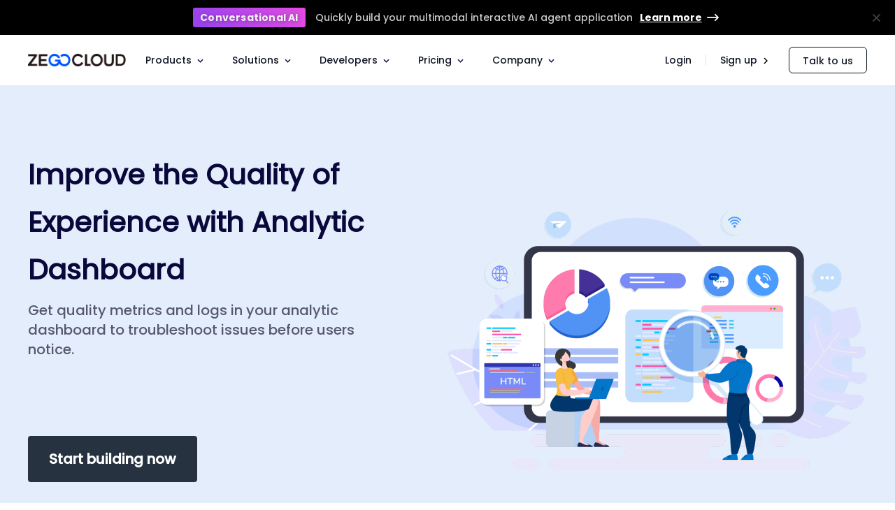

--- FILE ---
content_type: text/html
request_url: https://www.zegocloud.com/product/cloud-analytics
body_size: 57966
content:
<!doctype html>
<!--[if IE 9]>
<html lang="en-US" class="lt-ie9 ie9" data-n-head-ssr lang="en" data-n-head="%7B%22lang%22:%7B%22ssr%22:%22en%22%7D%7D"><![endif]-->
<!--[if (gt IE 9)|!(IE)]><!-->
<html data-n-head-ssr lang="en" data-n-head="%7B%22lang%22:%7B%22ssr%22:%22en%22%7D%7D">
  <!--<![endif]-->

  <head>
    <meta charset="utf-8">
    <meta name="facebook-domain-verification" content="ou8lnxo56one59v5y0kj0201yavwmf">
    <meta name="google-site-verification" content="H-xkt18_tm5n6gWOHMZM8-WbWDZeWlbq3kahu0xvir0">
    <meta data-n-head="ssr" charset="utf-8"><meta data-n-head="ssr" name="apple-mobile-web-app-capable" content="yes"><meta data-n-head="ssr" name="viewport" content="width=device-width,initial-scale=1,minimum-scale=1,maximum-scale=1,user-scalable=no"><meta data-n-head="ssr" data-hid="og:image" name="og:image" content="/img/share.png"><meta data-n-head="ssr" data-hid="og:title" name="og:title" content="Analytic Dashboard - ZEGOCLOUD"><meta data-n-head="ssr" data-hid="description" name="description" content="Monitor and analyze your app's quality of voice, video chat, and live streaming in real time. Quickly improve your user experience."><meta data-n-head="ssr" data-hid="keywords" name="keywords" content="dashboard, analytics dashboard, monitor"><title>Analytic Dashboard - ZEGOCLOUD</title><link data-n-head="ssr" rel="icon" type="image/x-icon" href="/favicon.ico"><link data-n-head="ssr" rel="apple-touch-icon-precomposed" sizes="72x72" href="/apple-touch-icon-72-precomposed.png"><link data-n-head="ssr" rel="apple-touch-icon-precomposed" sizes="57x57" href="/apple-touch-icon-57-precomposed.png"><link data-n-head="ssr" rel="apple-touch-icon-precomposed" sizes="144x144" href="/apple-touch-icon-144-precomposed.png"><link data-n-head="ssr" rel="apple-touch-icon-precomposed" sizes="114x114" href="/apple-touch-icon-114-precomposed.png"><link data-n-head="ssr" rel="canonical" href="https://www.zegocloud.com/product/cloud-analytics"><style data-vue-ssr-id="1e5a995f:0 758cc9b5:0 6d2cafaa:0 61192f92:0 f8b40c06:0 2063fbba:0 4c999349:0 5df2a2f5:0 b6e401b6:0 63b7303a:0 491a867a:0 266d31fa:0 1e020163:0 01e1fcb2:0 48aaf663:0 f44f1b3a:0 6354be63:0 4e405243:0 3572087a:0 700cccc3:0 e4f4adb2:0 2c4a927a:0 1709392b:0 1c706345:0 fdd99c5c:0 596c804f:0 097749e0:0 4f6fe247:0 2a51b546:0 f79f7860:0 e0f8e3b2:0 63be24ee:0 3ec5f1f0:0 3efed22a:0 35f7aef0:0 b79e455a:0 e854cbba:0 118192b2:0 9f632c16:0 e6ee7876:0 01b72f57:0 7629c509:0">*{-webkit-tap-highlight-color:transparent}:focus,:hover{outline:0}html{background-color:#fff;width:100%}blockquote,body,button,code,dd,div,dl,dt,fieldset,form,h1,h2,h3,h4,h5,h6,input,legend,li,ol,p,pre,td,textarea,th,ul{margin:0;padding:0}body{font-family:Poppins,Helvetica Neue,PingFang SC,Microsoft YaHei,Tahoma,Arial,serif,sans-serif!important;-webkit-font-smoothing:antialiased;color:#57586e;-webkit-font-feature-settings:"liga","clig off";font-feature-settings:"liga","clig off";-webkit-font-variant-ligatures:no-common-ligatures;font-variant-ligatures:no-common-ligatures}body,caption,td,th{font-size:16px}h1,h2,h3,h4,h5,h6{font-size:100%}address,caption,cite,code,dfn,em,th,var{font-style:normal;font-weight:400}a{cursor:pointer;text-decoration:none}img{border:none;outline:0}li,ol,ul{list-style:none}li{vertical-align:top}button,input,select,textarea{font-family:inherit;font-size:16px;outline:0}table{border-collapse:collapse}.clearfix:after{clear:both;content:".";display:block;height:0;visibility:hidden}.nuxt-progress{display:none}.text-center{text-align:center}.flex-row{-webkit-box-orient:horizontal;-webkit-flex-direction:row;-ms-flex-direction:row;flex-direction:row}.flex-col,.flex-row{display:-webkit-box;display:-webkit-flex;display:-ms-flexbox;display:flex;-webkit-box-direction:normal}.flex-col{-webkit-box-orient:vertical;-webkit-flex-direction:column;-ms-flex-direction:column;flex-direction:column}.flex-auto{-webkit-box-flex:1;-webkit-flex:auto;-ms-flex:auto;flex:auto}.flex-none{-webkit-box-flex:0;-webkit-flex:none;-ms-flex:none;flex:none}.justify-between{-webkit-box-pack:justify;-webkit-justify-content:space-between;-ms-flex-pack:justify;justify-content:space-between}.items-end{-webkit-box-align:end;-webkit-align-items:flex-end;-ms-flex-align:end;align-items:flex-end}.items-center{-webkit-box-align:center;-webkit-align-items:center;-ms-flex-align:center;align-items:center}.justify-center{-webkit-box-pack:center;-webkit-justify-content:center;-ms-flex-pack:center;justify-content:center}.section-subtitle{font-size:36px;font-weight:650}.button-common{background-color:#263240;background-image:none;border-radius:4px;color:#fff;text-align:center}.button-common:focus,.button-common:hover{cursor:pointer}.padding-header{padding-top:72px}@-webkit-keyframes fadeInUp{0%{opacity:0;-webkit-transform:translate3d(0,10%,0) scaleX(1);transform:translate3d(0,10%,0) scaleX(1);-webkit-transform-style:preserve-3d;transform-style:preserve-3d}to{opacity:1;-webkit-transform:translateZ(0) scaleX(1);transform:translateZ(0) scaleX(1);-webkit-transform-style:preserve-3d;transform-style:preserve-3d}}@keyframes fadeInUp{0%{opacity:0;-webkit-transform:translate3d(0,10%,0) scaleX(1);transform:translate3d(0,10%,0) scaleX(1);-webkit-transform-style:preserve-3d;transform-style:preserve-3d}to{opacity:1;-webkit-transform:translateZ(0) scaleX(1);transform:translateZ(0) scaleX(1);-webkit-transform-style:preserve-3d;transform-style:preserve-3d}}.animate-fadeInUp{-webkit-animation-duration:.8s;animation-duration:.8s;-webkit-animation-name:fadeInUp;animation-name:fadeInUp;-webkit-animation-timing-function:ease;animation-timing-function:ease}@media screen and (min-width:900px){#__nuxt{min-width:1200px}.container{margin-left:auto;margin-right:auto;min-width:800px;width:1200px}.section-wrap{min-width:1200px;padding-bottom:120px;padding-top:120px}.section-title{color:#0a083b;font-family:Poppins-Bold,Poppins!important;font-size:44px;font-weight:700;line-height:52px;text-align:center}}.download-active,.download-active-wrap{-webkit-transition:background-color .4s ease;transition:background-color .4s ease}.download-active{background:#e6eff6;border-radius:4px}@media screen and (max-width:900px){.container{min-width:0;width:100%}.padding-header{padding-top:14.4vw}.mobile-wrap,.section-wrap{-webkit-box-sizing:border-box;box-sizing:border-box;min-width:0;overflow:hidden;padding-left:4.2666666667vw;padding-right:4.2666666667vw;width:100%}.section-title{color:#0a083b;font-family:Poppins-Bold,Poppins!important;font-size:6.9333333333vw;font-weight:700;line-height:8vw}}@font-face{font-display:swap;font-family:Poppins-Light;font-style:normal;font-weight:300;src:url(/_nuxt/fonts/poppins-v20-latin-300.1c059ad.eot);src:local(""),url(/_nuxt/fonts/poppins-v20-latin-300.1c059ad.eot?#iefix) format("embedded-opentype"),url(/_nuxt/fonts/poppins-v20-latin-300.39576fe.woff2) format("woff2"),url(/_nuxt/fonts/poppins-v20-latin-300.5558b04.woff) format("woff"),url(/_nuxt/fonts/poppins-v20-latin-300.6cc700a.ttf) format("truetype")}@font-face{font-display:swap;font-family:Poppins-Regular;font-style:normal;font-weight:400;src:url(/_nuxt/fonts/poppins-v20-latin-regular.27a38aa.eot);src:local(""),url(/_nuxt/fonts/poppins-v20-latin-regular.27a38aa.eot?#iefix) format("embedded-opentype"),url(/_nuxt/fonts/poppins-v20-latin-regular.405055d.woff2) format("woff2"),url(/_nuxt/fonts/poppins-v20-latin-regular.f61407d.woff) format("woff"),url(/_nuxt/fonts/poppins-v20-latin-regular.80946c0.ttf) format("truetype"),url(/_nuxt/img/poppins-v20-latin-regular.04277a7.svg#Poppins) format("svg")}@font-face{font-display:swap;font-family:Poppins;font-style:normal;font-weight:500;src:url(/_nuxt/fonts/poppins-v20-latin-500.7caad43.eot);src:local(""),url(/_nuxt/fonts/poppins-v20-latin-500.7caad43.eot?#iefix) format("embedded-opentype"),url(/_nuxt/fonts/poppins-v20-latin-500.08491d3.woff2) format("woff2"),url(/_nuxt/fonts/poppins-v20-latin-500.8609f9c.woff) format("woff"),url(/_nuxt/fonts/poppins-v20-latin-500.c5bf954.ttf) format("truetype"),url(/_nuxt/img/poppins-v20-latin-500.138d54d.svg#Poppins) format("svg")}@font-face{font-display:swap;font-family:Poppins-Medium;font-style:normal;font-weight:500;src:url(/_nuxt/fonts/poppins-v20-latin-500.7caad43.eot);src:local(""),url(/_nuxt/fonts/poppins-v20-latin-500.7caad43.eot?#iefix) format("embedded-opentype"),url(/_nuxt/fonts/poppins-v20-latin-500.08491d3.woff2) format("woff2"),url(/_nuxt/fonts/poppins-v20-latin-500.8609f9c.woff) format("woff"),url(/_nuxt/fonts/poppins-v20-latin-500.c5bf954.ttf) format("truetype"),url(/_nuxt/img/poppins-v20-latin-500.138d54d.svg#Poppins) format("svg")}@font-face{font-display:swap;font-family:Poppins-SemiBold;font-style:normal;font-weight:600;src:url(/_nuxt/fonts/poppins-v20-latin-600.055c17a.eot);src:local(""),url(/_nuxt/fonts/poppins-v20-latin-600.055c17a.eot?#iefix) format("embedded-opentype"),url(/_nuxt/fonts/poppins-v20-latin-600.9114501.woff2) format("woff2"),url(/_nuxt/fonts/poppins-v20-latin-600.25ea813.woff) format("woff"),url(/_nuxt/fonts/poppins-v20-latin-600.fbef39d.ttf) format("truetype"),url(/_nuxt/img/poppins-v20-latin-600.604adf2.svg#Poppins) format("svg")}@font-face{font-display:swap;font-family:Poppins-Bold;font-style:normal;font-weight:700;src:url(/_nuxt/fonts/poppins-v20-latin-700.f808204.eot);src:local(""),url(/_nuxt/fonts/poppins-v20-latin-700.f808204.eot?#iefix) format("embedded-opentype"),url(/_nuxt/fonts/poppins-v20-latin-700.d86662f.woff2) format("woff2"),url(/_nuxt/fonts/poppins-v20-latin-700.c54a526.woff) format("woff"),url(/_nuxt/fonts/poppins-v20-latin-700.6937676.ttf) format("truetype"),url(/_nuxt/img/poppins-v20-latin-700.faf69e7.svg#Poppins) format("svg")}@font-face{font-display:swap;font-family:Poppins-Black;font-style:normal;font-weight:900;src:url(/_nuxt/fonts/poppins-v20-latin-900.581e4c6.eot);src:local(""),url(/_nuxt/fonts/poppins-v20-latin-900.581e4c6.eot?#iefix) format("embedded-opentype"),url(/_nuxt/fonts/poppins-v20-latin-900.7b1a4c8.woff2) format("woff2"),url(/_nuxt/fonts/poppins-v20-latin-900.e9a4612.woff) format("woff"),url(/_nuxt/fonts/poppins-v20-latin-900.e77fbe7.ttf) format("truetype"),url(/_nuxt/img/poppins-v20-latin-900.b44b73b.svg#Poppins) format("svg")}@font-face{font-display:swap;font-family:RobotoMono-Regular;font-style:normal;font-weight:400;src:url(/_nuxt/fonts/roboto-mono-v21-latin-regular.37ff2a2.eot);src:local(""),url(/_nuxt/fonts/roboto-mono-v21-latin-regular.37ff2a2.eot?#iefix) format("embedded-opentype"),url(/_nuxt/fonts/roboto-mono-v21-latin-regular.535bc89.woff2) format("woff2"),url(/_nuxt/fonts/roboto-mono-v21-latin-regular.498042b.woff) format("woff"),url(/_nuxt/fonts/roboto-mono-v21-latin-regular.1b6f747.ttf) format("truetype"),url(/_nuxt/img/roboto-mono-v21-latin-regular.b857c1f.svg#RobotoMono) format("svg")}@font-face{font-display:swap;font-family:RobotoMono-Medium;font-style:normal;font-weight:500;src:url(/_nuxt/fonts/roboto-mono-v21-latin-500.4acceaf.eot);src:local(""),url(/_nuxt/fonts/roboto-mono-v21-latin-500.4acceaf.eot?#iefix) format("embedded-opentype"),url(/_nuxt/fonts/roboto-mono-v21-latin-500.c1f1736.woff2) format("woff2"),url(/_nuxt/fonts/roboto-mono-v21-latin-500.2ed4651.woff) format("woff"),url(/_nuxt/fonts/roboto-mono-v21-latin-500.e6e6cf2.ttf) format("truetype"),url(/_nuxt/img/roboto-mono-v21-latin-500.2a6beae.svg#RobotoMono) format("svg")}@font-face{font-display:swap;font-family:RobotoMono;font-style:normal;font-weight:500;src:url(/_nuxt/fonts/roboto-mono-v21-latin-500.4acceaf.eot);src:local(""),url(/_nuxt/fonts/roboto-mono-v21-latin-500.4acceaf.eot?#iefix) format("embedded-opentype"),url(/_nuxt/fonts/roboto-mono-v21-latin-500.c1f1736.woff2) format("woff2"),url(/_nuxt/fonts/roboto-mono-v21-latin-500.2ed4651.woff) format("woff"),url(/_nuxt/fonts/roboto-mono-v21-latin-500.e6e6cf2.ttf) format("truetype"),url(/_nuxt/img/roboto-mono-v21-latin-500.2a6beae.svg#RobotoMono) format("svg")}@font-face{font-display:swap;font-family:DM Mono;font-style:normal;font-weight:300;src:url(/_nuxt/fonts/DMMono-Light.2cf6d0b.ttf) format("truetype")}@font-face{font-display:swap;font-family:DM Mono;font-style:normal;font-weight:400;src:url(/_nuxt/fonts/DMMono-Regular.15edd89.ttf) format("truetype")}@font-face{font-display:swap;font-family:DM Mono;font-style:normal;font-weight:500;src:url(/_nuxt/fonts/DMMono-Medium.50d7af0.ttf) format("truetype")}@font-face{font-display:swap;font-family:Monaco;font-style:normal;font-weight:400;src:url(/_nuxt/fonts/Monaco.b639622.ttf) format("truetype")}@font-face{font-display:swap;font-family:DingTalk JinBuTi;font-style:normal;src:url(/_nuxt/fonts/DingTalk-JinBuTi.a0bb3c3.ttf) format("truetype")}@font-face{font-family:swiper-icons;font-style:normal;font-weight:400;src:url("data:application/font-woff;charset=utf-8;base64, [base64]//wADZ2x5ZgAAAywAAADMAAAD2MHtryVoZWFkAAABbAAAADAAAAA2E2+eoWhoZWEAAAGcAAAAHwAAACQC9gDzaG10eAAAAigAAAAZAAAArgJkABFsb2NhAAAC0AAAAFoAAABaFQAUGG1heHAAAAG8AAAAHwAAACAAcABAbmFtZQAAA/gAAAE5AAACXvFdBwlwb3N0AAAFNAAAAGIAAACE5s74hXjaY2BkYGAAYpf5Hu/j+W2+MnAzMYDAzaX6QjD6/4//Bxj5GA8AuRwMYGkAPywL13jaY2BkYGA88P8Agx4j+/8fQDYfA1AEBWgDAIB2BOoAeNpjYGRgYNBh4GdgYgABEMnIABJzYNADCQAACWgAsQB42mNgYfzCOIGBlYGB0YcxjYGBwR1Kf2WQZGhhYGBiYGVmgAFGBiQQkOaawtDAoMBQxXjg/wEGPcYDDA4wNUA2CCgwsAAAO4EL6gAAeNpj2M0gyAACqxgGNWBkZ2D4/wMA+xkDdgAAAHjaY2BgYGaAYBkGRgYQiAHyGMF8FgYHIM3DwMHABGQrMOgyWDLEM1T9/w8UBfEMgLzE////P/5//f/V/xv+r4eaAAeMbAxwIUYmIMHEgKYAYjUcsDAwsLKxc3BycfPw8jEQA/[base64]/uznmfPFBNODM2K7MTQ45YEAZqGP81AmGGcF3iPqOop0r1SPTaTbVkfUe4HXj97wYE+yNwWYxwWu4v1ugWHgo3S1XdZEVqWM7ET0cfnLGxWfkgR42o2PvWrDMBSFj/IHLaF0zKjRgdiVMwScNRAoWUoH78Y2icB/yIY09An6AH2Bdu/UB+yxopYshQiEvnvu0dURgDt8QeC8PDw7Fpji3fEA4z/PEJ6YOB5hKh4dj3EvXhxPqH/SKUY3rJ7srZ4FZnh1PMAtPhwP6fl2PMJMPDgeQ4rY8YT6Gzao0eAEA409DuggmTnFnOcSCiEiLMgxCiTI6Cq5DZUd3Qmp10vO0LaLTd2cjN4fOumlc7lUYbSQcZFkutRG7g6JKZKy0RmdLY680CDnEJ+UMkpFFe1RN7nxdVpXrC4aTtnaurOnYercZg2YVmLN/d/gczfEimrE/fs/bOuq29Zmn8tloORaXgZgGa78yO9/cnXm2BpaGvq25Dv9S4E9+5SIc9PqupJKhYFSSl47+Qcr1mYNAAAAeNptw0cKwkAAAMDZJA8Q7OUJvkLsPfZ6zFVERPy8qHh2YER+3i/BP83vIBLLySsoKimrqKqpa2hp6+jq6RsYGhmbmJqZSy0sraxtbO3sHRydnEMU4uR6yx7JJXveP7WrDycAAAAAAAH//wACeNpjYGRgYOABYhkgZgJCZgZNBkYGLQZtIJsFLMYAAAw3ALgAeNolizEKgDAQBCchRbC2sFER0YD6qVQiBCv/H9ezGI6Z5XBAw8CBK/m5iQQVauVbXLnOrMZv2oLdKFa8Pjuru2hJzGabmOSLzNMzvutpB3N42mNgZGBg4GKQYzBhYMxJLMlj4GBgAYow/P/PAJJhLM6sSoWKfWCAAwDAjgbRAAB42mNgYGBkAIIbCZo5IPrmUn0hGA0AO8EFTQAA") format("woff")}:root{--swiper-theme-color:#007aff}.swiper-container{list-style:none;margin-left:auto;margin-right:auto;overflow:hidden;padding:0;position:relative;z-index:1}.swiper-container-vertical>.swiper-wrapper{-webkit-box-orient:vertical;-webkit-box-direction:normal;-webkit-flex-direction:column;-ms-flex-direction:column;flex-direction:column}.swiper-wrapper{-webkit-box-sizing:content-box;box-sizing:content-box;display:-webkit-box;display:-webkit-flex;display:-ms-flexbox;display:flex;height:100%;position:relative;-webkit-transition-property:-webkit-transform;transition-property:-webkit-transform;transition-property:transform;transition-property:transform,-webkit-transform;width:100%;z-index:1}.swiper-container-android .swiper-slide,.swiper-wrapper{-webkit-transform:translateZ(0);transform:translateZ(0)}.swiper-container-multirow-column>.swiper-wrapper,.swiper-container-multirow>.swiper-wrapper{-webkit-flex-wrap:wrap;-ms-flex-wrap:wrap;flex-wrap:wrap}.swiper-container-multirow-column>.swiper-wrapper{-webkit-box-orient:vertical;-webkit-box-direction:normal;-webkit-flex-direction:column;-ms-flex-direction:column;flex-direction:column}.swiper-container-free-mode>.swiper-wrapper{margin:0 auto;-webkit-transition-timing-function:ease-out;transition-timing-function:ease-out}.swiper-container-pointer-events{-ms-touch-action:pan-y;touch-action:pan-y}.swiper-container-pointer-events.swiper-container-vertical{-ms-touch-action:pan-x;touch-action:pan-x}.swiper-slide{-webkit-flex-shrink:0;-ms-flex-negative:0;flex-shrink:0;height:100%;position:relative;-webkit-transition-property:-webkit-transform;transition-property:-webkit-transform;transition-property:transform;transition-property:transform,-webkit-transform;width:100%}.swiper-slide-invisible-blank{visibility:hidden}.swiper-container-autoheight,.swiper-container-autoheight .swiper-slide{height:auto}.swiper-container-autoheight .swiper-wrapper{-webkit-box-align:start;-webkit-align-items:flex-start;-ms-flex-align:start;align-items:flex-start;-webkit-transition-property:height,-webkit-transform;transition-property:height,-webkit-transform;transition-property:transform,height;transition-property:transform,height,-webkit-transform}.swiper-container-3d{-webkit-perspective:1200px;perspective:1200px}.swiper-container-3d .swiper-cube-shadow,.swiper-container-3d .swiper-slide,.swiper-container-3d .swiper-slide-shadow-bottom,.swiper-container-3d .swiper-slide-shadow-left,.swiper-container-3d .swiper-slide-shadow-right,.swiper-container-3d .swiper-slide-shadow-top,.swiper-container-3d .swiper-wrapper{-webkit-transform-style:preserve-3d;transform-style:preserve-3d}.swiper-container-3d .swiper-slide-shadow-bottom,.swiper-container-3d .swiper-slide-shadow-left,.swiper-container-3d .swiper-slide-shadow-right,.swiper-container-3d .swiper-slide-shadow-top{height:100%;left:0;pointer-events:none;position:absolute;top:0;width:100%;z-index:10}.swiper-container-3d .swiper-slide-shadow-left{background-image:-webkit-gradient(linear,right top,left top,from(rgba(0,0,0,.5)),to(transparent));background-image:linear-gradient(270deg,rgba(0,0,0,.5),transparent)}.swiper-container-3d .swiper-slide-shadow-right{background-image:-webkit-gradient(linear,left top,right top,from(rgba(0,0,0,.5)),to(transparent));background-image:linear-gradient(90deg,rgba(0,0,0,.5),transparent)}.swiper-container-3d .swiper-slide-shadow-top{background-image:-webkit-gradient(linear,left bottom,left top,from(rgba(0,0,0,.5)),to(transparent));background-image:linear-gradient(0deg,rgba(0,0,0,.5),transparent)}.swiper-container-3d .swiper-slide-shadow-bottom{background-image:-webkit-gradient(linear,left top,left bottom,from(rgba(0,0,0,.5)),to(transparent));background-image:linear-gradient(180deg,rgba(0,0,0,.5),transparent)}.swiper-container-css-mode>.swiper-wrapper{overflow:auto;scrollbar-width:none;-ms-overflow-style:none}.swiper-container-css-mode>.swiper-wrapper::-webkit-scrollbar{display:none}.swiper-container-css-mode>.swiper-wrapper>.swiper-slide{scroll-snap-align:start start}.swiper-container-horizontal.swiper-container-css-mode>.swiper-wrapper{-ms-scroll-snap-type:x mandatory;scroll-snap-type:x mandatory}.swiper-container-vertical.swiper-container-css-mode>.swiper-wrapper{-ms-scroll-snap-type:y mandatory;scroll-snap-type:y mandatory}:root{--swiper-navigation-size:44px}.swiper-button-next,.swiper-button-prev{cursor:pointer;display:-webkit-box;display:-webkit-flex;display:-ms-flexbox;display:flex;height:44px;height:var(--swiper-navigation-size);margin-top:-22px;margin-top:calc(0px - var(--swiper-navigation-size)/ 2);position:absolute;top:50%;width:27px;width:calc(var(--swiper-navigation-size)/44*27);z-index:10;-webkit-box-align:center;-webkit-align-items:center;-ms-flex-align:center;align-items:center;-webkit-box-pack:center;-webkit-justify-content:center;-ms-flex-pack:center;color:#007aff;color:var(--swiper-navigation-color,var(--swiper-theme-color));justify-content:center}.swiper-button-next.swiper-button-disabled,.swiper-button-prev.swiper-button-disabled{cursor:auto;opacity:.35;pointer-events:none}.swiper-button-next:after,.swiper-button-prev:after{font-family:swiper-icons;font-size:44px;font-size:var(--swiper-navigation-size);font-variant:normal;letter-spacing:0;line-height:1;text-transform:none!important;text-transform:none}.swiper-button-prev,.swiper-container-rtl .swiper-button-next{left:10px;right:auto}.swiper-button-prev:after,.swiper-container-rtl .swiper-button-next:after{content:"prev"}.swiper-button-next,.swiper-container-rtl .swiper-button-prev{left:auto;right:10px}.swiper-button-next:after,.swiper-container-rtl .swiper-button-prev:after{content:"next"}.swiper-button-next.swiper-button-white,.swiper-button-prev.swiper-button-white{--swiper-navigation-color:#fff}.swiper-button-next.swiper-button-black,.swiper-button-prev.swiper-button-black{--swiper-navigation-color:#000}.swiper-button-lock{display:none}.swiper-pagination{position:absolute;text-align:center;-webkit-transform:translateZ(0);transform:translateZ(0);-webkit-transition:opacity .3s;transition:opacity .3s;z-index:10}.swiper-pagination.swiper-pagination-hidden{opacity:0}.swiper-container-horizontal>.swiper-pagination-bullets,.swiper-pagination-custom,.swiper-pagination-fraction{bottom:10px;left:0;width:100%}.swiper-pagination-bullets-dynamic{font-size:0;overflow:hidden}.swiper-pagination-bullets-dynamic .swiper-pagination-bullet{position:relative;-webkit-transform:scale(.33);transform:scale(.33)}.swiper-pagination-bullets-dynamic .swiper-pagination-bullet-active,.swiper-pagination-bullets-dynamic .swiper-pagination-bullet-active-main{-webkit-transform:scale(1);transform:scale(1)}.swiper-pagination-bullets-dynamic .swiper-pagination-bullet-active-prev{-webkit-transform:scale(.66);transform:scale(.66)}.swiper-pagination-bullets-dynamic .swiper-pagination-bullet-active-prev-prev{-webkit-transform:scale(.33);transform:scale(.33)}.swiper-pagination-bullets-dynamic .swiper-pagination-bullet-active-next{-webkit-transform:scale(.66);transform:scale(.66)}.swiper-pagination-bullets-dynamic .swiper-pagination-bullet-active-next-next{-webkit-transform:scale(.33);transform:scale(.33)}.swiper-pagination-bullet{background:#000;border-radius:50%;display:inline-block;height:8px;opacity:.2;width:8px}button.swiper-pagination-bullet{-webkit-appearance:none;-moz-appearance:none;appearance:none;border:none;-webkit-box-shadow:none;box-shadow:none;margin:0;padding:0}.swiper-pagination-clickable .swiper-pagination-bullet{cursor:pointer}.swiper-pagination-bullet:only-child{display:none!important}.swiper-pagination-bullet-active{background:#007aff;background:var(--swiper-pagination-color,var(--swiper-theme-color));opacity:1}.swiper-container-vertical>.swiper-pagination-bullets{right:10px;top:50%;-webkit-transform:translate3d(0,-50%,0);transform:translate3d(0,-50%,0)}.swiper-container-vertical>.swiper-pagination-bullets .swiper-pagination-bullet{display:block;margin:6px 0}.swiper-container-vertical>.swiper-pagination-bullets.swiper-pagination-bullets-dynamic{top:50%;-webkit-transform:translateY(-50%);transform:translateY(-50%);width:8px}.swiper-container-vertical>.swiper-pagination-bullets.swiper-pagination-bullets-dynamic .swiper-pagination-bullet{display:inline-block;-webkit-transition:top .2s,-webkit-transform .2s;transition:top .2s,-webkit-transform .2s;transition:transform .2s,top .2s;transition:transform .2s,top .2s,-webkit-transform .2s}.swiper-container-horizontal>.swiper-pagination-bullets .swiper-pagination-bullet{margin:0 4px}.swiper-container-horizontal>.swiper-pagination-bullets.swiper-pagination-bullets-dynamic{left:50%;-webkit-transform:translateX(-50%);transform:translateX(-50%);white-space:nowrap}.swiper-container-horizontal>.swiper-pagination-bullets.swiper-pagination-bullets-dynamic .swiper-pagination-bullet{-webkit-transition:left .2s,-webkit-transform .2s;transition:left .2s,-webkit-transform .2s;transition:transform .2s,left .2s;transition:transform .2s,left .2s,-webkit-transform .2s}.swiper-container-horizontal.swiper-container-rtl>.swiper-pagination-bullets-dynamic .swiper-pagination-bullet{-webkit-transition:right .2s,-webkit-transform .2s;transition:right .2s,-webkit-transform .2s;transition:transform .2s,right .2s;transition:transform .2s,right .2s,-webkit-transform .2s}.swiper-pagination-progressbar{background:rgba(0,0,0,.25);position:absolute}.swiper-pagination-progressbar .swiper-pagination-progressbar-fill{background:#007aff;background:var(--swiper-pagination-color,var(--swiper-theme-color));height:100%;left:0;position:absolute;top:0;-webkit-transform:scale(0);transform:scale(0);-webkit-transform-origin:left top;transform-origin:left top;width:100%}.swiper-container-rtl .swiper-pagination-progressbar .swiper-pagination-progressbar-fill{-webkit-transform-origin:right top;transform-origin:right top}.swiper-container-horizontal>.swiper-pagination-progressbar,.swiper-container-vertical>.swiper-pagination-progressbar.swiper-pagination-progressbar-opposite{height:4px;left:0;top:0;width:100%}.swiper-container-horizontal>.swiper-pagination-progressbar.swiper-pagination-progressbar-opposite,.swiper-container-vertical>.swiper-pagination-progressbar{height:100%;left:0;top:0;width:4px}.swiper-pagination-white{--swiper-pagination-color:#fff}.swiper-pagination-black{--swiper-pagination-color:#000}.swiper-pagination-lock{display:none}.swiper-scrollbar{background:rgba(0,0,0,.1);border-radius:10px;position:relative;-ms-touch-action:none}.swiper-container-horizontal>.swiper-scrollbar{bottom:3px;height:5px;left:1%;position:absolute;width:98%;z-index:50}.swiper-container-vertical>.swiper-scrollbar{height:98%;position:absolute;right:3px;top:1%;width:5px;z-index:50}.swiper-scrollbar-drag{background:rgba(0,0,0,.5);border-radius:10px;height:100%;left:0;position:relative;top:0;width:100%}.swiper-scrollbar-cursor-drag{cursor:move}.swiper-scrollbar-lock{display:none}.swiper-zoom-container{display:-webkit-box;display:-webkit-flex;display:-ms-flexbox;display:flex;height:100%;width:100%;-webkit-box-pack:center;-webkit-justify-content:center;-ms-flex-pack:center;justify-content:center;-webkit-box-align:center;-webkit-align-items:center;-ms-flex-align:center;align-items:center;text-align:center}.swiper-zoom-container>canvas,.swiper-zoom-container>img,.swiper-zoom-container>svg{max-height:100%;max-width:100%;-o-object-fit:contain;object-fit:contain}.swiper-slide-zoomed{cursor:move}.swiper-lazy-preloader{-webkit-animation:swiper-preloader-spin 1s linear infinite;animation:swiper-preloader-spin 1s linear infinite;border:4px solid #007aff;border:4px solid var(--swiper-preloader-color,var(--swiper-theme-color));border-radius:50%;border-top:4px solid transparent;-webkit-box-sizing:border-box;box-sizing:border-box;height:42px;left:50%;margin-left:-21px;margin-top:-21px;position:absolute;top:50%;-webkit-transform-origin:50%;transform-origin:50%;width:42px;z-index:10}.swiper-lazy-preloader-white{--swiper-preloader-color:#fff}.swiper-lazy-preloader-black{--swiper-preloader-color:#000}@-webkit-keyframes swiper-preloader-spin{to{-webkit-transform:rotate(1turn);transform:rotate(1turn)}}@keyframes swiper-preloader-spin{to{-webkit-transform:rotate(1turn);transform:rotate(1turn)}}.swiper-container .swiper-notification{left:0;opacity:0;pointer-events:none;position:absolute;top:0;z-index:-1000}.swiper-container-fade.swiper-container-free-mode .swiper-slide{-webkit-transition-timing-function:ease-out;transition-timing-function:ease-out}.swiper-container-fade .swiper-slide{pointer-events:none;-webkit-transition-property:opacity;transition-property:opacity}.swiper-container-fade .swiper-slide .swiper-slide{pointer-events:none}.swiper-container-fade .swiper-slide-active,.swiper-container-fade .swiper-slide-active .swiper-slide-active{pointer-events:auto}.swiper-container-cube{overflow:visible}.swiper-container-cube .swiper-slide{-webkit-backface-visibility:hidden;backface-visibility:hidden;height:100%;pointer-events:none;-webkit-transform-origin:0 0;transform-origin:0 0;visibility:hidden;width:100%;z-index:1}.swiper-container-cube .swiper-slide .swiper-slide{pointer-events:none}.swiper-container-cube.swiper-container-rtl .swiper-slide{-webkit-transform-origin:100% 0;transform-origin:100% 0}.swiper-container-cube .swiper-slide-active,.swiper-container-cube .swiper-slide-active .swiper-slide-active{pointer-events:auto}.swiper-container-cube .swiper-slide-active,.swiper-container-cube .swiper-slide-next,.swiper-container-cube .swiper-slide-next+.swiper-slide,.swiper-container-cube .swiper-slide-prev{pointer-events:auto;visibility:visible}.swiper-container-cube .swiper-slide-shadow-bottom,.swiper-container-cube .swiper-slide-shadow-left,.swiper-container-cube .swiper-slide-shadow-right,.swiper-container-cube .swiper-slide-shadow-top{-webkit-backface-visibility:hidden;backface-visibility:hidden;z-index:0}.swiper-container-cube .swiper-cube-shadow{bottom:0;height:100%;left:0;opacity:.6;position:absolute;width:100%;z-index:0}.swiper-container-cube .swiper-cube-shadow:before{background:#000;bottom:0;content:"";-webkit-filter:blur(50px);filter:blur(50px);left:0;position:absolute;right:0;top:0}.swiper-container-flip{overflow:visible}.swiper-container-flip .swiper-slide{-webkit-backface-visibility:hidden;backface-visibility:hidden;pointer-events:none;z-index:1}.swiper-container-flip .swiper-slide .swiper-slide{pointer-events:none}.swiper-container-flip .swiper-slide-active,.swiper-container-flip .swiper-slide-active .swiper-slide-active{pointer-events:auto}.swiper-container-flip .swiper-slide-shadow-bottom,.swiper-container-flip .swiper-slide-shadow-left,.swiper-container-flip .swiper-slide-shadow-right,.swiper-container-flip .swiper-slide-shadow-top{-webkit-backface-visibility:hidden;backface-visibility:hidden;z-index:0}.el-message{background-color:#edf2fc;border:1px solid #ebeef5;border-radius:4px;-webkit-box-sizing:border-box;box-sizing:border-box;display:-webkit-box;display:-webkit-flex;display:-ms-flexbox;display:flex;left:50%;min-width:380px;overflow:hidden;padding:15px 15px 15px 20px;position:fixed;top:20px;-webkit-transform:translateX(-50%);transform:translateX(-50%);-webkit-transition:opacity .3s,top .4s,-webkit-transform .4s;transition:opacity .3s,top .4s,-webkit-transform .4s;transition:opacity .3s,transform .4s,top .4s;transition:opacity .3s,transform .4s,top .4s,-webkit-transform .4s;-webkit-box-align:center;-webkit-align-items:center;-ms-flex-align:center;align-items:center}.el-message.is-center{-webkit-box-pack:center;-webkit-justify-content:center;-ms-flex-pack:center;justify-content:center}.el-message.is-closable .el-message__content{padding-right:16px}.el-message p{margin:0}.el-message--info .el-message__content{color:#909399}.el-message--success{background-color:#f0f9eb;border-color:#e1f3d8}.el-message--success .el-message__content{color:#67c23a}.el-message--warning{background-color:#fdf6ec;border-color:#faecd8}.el-message--warning .el-message__content{color:#e6a23c}.el-message--error{background-color:#fef0f0;border-color:#fde2e2}.el-message--error .el-message__content{color:#f56c6c}.el-message__icon{margin-right:10px}.el-message__content{font-size:14px;line-height:1;padding:0}.el-message__content:focus{outline-width:0}.el-message__closeBtn{color:#c0c4cc;cursor:pointer;font-size:16px;position:absolute;right:15px;top:50%;-webkit-transform:translateY(-50%);transform:translateY(-50%)}.el-message__closeBtn:focus{outline-width:0}.el-message__closeBtn:hover{color:#909399}.el-message .el-icon-success{color:#67c23a}.el-message .el-icon-error{color:#f56c6c}.el-message .el-icon-info{color:#909399}.el-message .el-icon-warning{color:#e6a23c}.el-message-fade-enter,.el-message-fade-leave-active{opacity:0;-webkit-transform:translate(-50%,-100%);transform:translate(-50%,-100%)}.fade-in-linear-enter-active,.fade-in-linear-leave-active{-webkit-transition:opacity .2s linear;transition:opacity .2s linear}.fade-in-linear-enter,.fade-in-linear-leave,.fade-in-linear-leave-active{opacity:0}.el-fade-in-linear-enter-active,.el-fade-in-linear-leave-active{-webkit-transition:opacity .2s linear;transition:opacity .2s linear}.el-fade-in-linear-enter,.el-fade-in-linear-leave,.el-fade-in-linear-leave-active{opacity:0}.el-fade-in-enter-active,.el-fade-in-leave-active{-webkit-transition:all .3s cubic-bezier(.55,0,.1,1);transition:all .3s cubic-bezier(.55,0,.1,1)}.el-fade-in-enter,.el-fade-in-leave-active{opacity:0}.el-zoom-in-center-enter-active,.el-zoom-in-center-leave-active{-webkit-transition:all .3s cubic-bezier(.55,0,.1,1);transition:all .3s cubic-bezier(.55,0,.1,1)}.el-zoom-in-center-enter,.el-zoom-in-center-leave-active{opacity:0;-webkit-transform:scaleX(0);transform:scaleX(0)}.el-zoom-in-top-enter-active,.el-zoom-in-top-leave-active{opacity:1;-webkit-transform:scaleY(1);transform:scaleY(1);-webkit-transform-origin:center top;transform-origin:center top;-webkit-transition:opacity .3s cubic-bezier(.23,1,.32,1),-webkit-transform .3s cubic-bezier(.23,1,.32,1);transition:opacity .3s cubic-bezier(.23,1,.32,1),-webkit-transform .3s cubic-bezier(.23,1,.32,1);transition:transform .3s cubic-bezier(.23,1,.32,1),opacity .3s cubic-bezier(.23,1,.32,1);transition:transform .3s cubic-bezier(.23,1,.32,1),opacity .3s cubic-bezier(.23,1,.32,1),-webkit-transform .3s cubic-bezier(.23,1,.32,1)}.el-zoom-in-top-enter,.el-zoom-in-top-leave-active{opacity:0;-webkit-transform:scaleY(0);transform:scaleY(0)}.el-zoom-in-bottom-enter-active,.el-zoom-in-bottom-leave-active{opacity:1;-webkit-transform:scaleY(1);transform:scaleY(1);-webkit-transform-origin:center bottom;transform-origin:center bottom;-webkit-transition:opacity .3s cubic-bezier(.23,1,.32,1),-webkit-transform .3s cubic-bezier(.23,1,.32,1);transition:opacity .3s cubic-bezier(.23,1,.32,1),-webkit-transform .3s cubic-bezier(.23,1,.32,1);transition:transform .3s cubic-bezier(.23,1,.32,1),opacity .3s cubic-bezier(.23,1,.32,1);transition:transform .3s cubic-bezier(.23,1,.32,1),opacity .3s cubic-bezier(.23,1,.32,1),-webkit-transform .3s cubic-bezier(.23,1,.32,1)}.el-zoom-in-bottom-enter,.el-zoom-in-bottom-leave-active{opacity:0;-webkit-transform:scaleY(0);transform:scaleY(0)}.el-zoom-in-left-enter-active,.el-zoom-in-left-leave-active{opacity:1;-webkit-transform:scale(1);transform:scale(1);-webkit-transform-origin:top left;transform-origin:top left;-webkit-transition:opacity .3s cubic-bezier(.23,1,.32,1),-webkit-transform .3s cubic-bezier(.23,1,.32,1);transition:opacity .3s cubic-bezier(.23,1,.32,1),-webkit-transform .3s cubic-bezier(.23,1,.32,1);transition:transform .3s cubic-bezier(.23,1,.32,1),opacity .3s cubic-bezier(.23,1,.32,1);transition:transform .3s cubic-bezier(.23,1,.32,1),opacity .3s cubic-bezier(.23,1,.32,1),-webkit-transform .3s cubic-bezier(.23,1,.32,1)}.el-zoom-in-left-enter,.el-zoom-in-left-leave-active{opacity:0;-webkit-transform:scale(.45);transform:scale(.45)}.collapse-transition{-webkit-transition:height .3s ease-in-out,padding-top .3s ease-in-out,padding-bottom .3s ease-in-out;transition:height .3s ease-in-out,padding-top .3s ease-in-out,padding-bottom .3s ease-in-out}.horizontal-collapse-transition{-webkit-transition:width .3s ease-in-out,padding-left .3s ease-in-out,padding-right .3s ease-in-out;transition:width .3s ease-in-out,padding-left .3s ease-in-out,padding-right .3s ease-in-out}.el-list-enter-active,.el-list-leave-active{-webkit-transition:all 1s;transition:all 1s}.el-list-enter,.el-list-leave-active{opacity:0;-webkit-transform:translateY(-30px);transform:translateY(-30px)}.el-opacity-transition{-webkit-transition:opacity .3s cubic-bezier(.55,0,.1,1);transition:opacity .3s cubic-bezier(.55,0,.1,1)}@font-face{font-display:auto;font-family:element-icons;font-style:normal;font-weight:400;src:url(/_nuxt/fonts/element-icons.313f7da.woff) format("woff"),url(/_nuxt/fonts/element-icons.4520188.ttf) format("truetype")}[class*=" el-icon-"],[class^=el-icon-]{font-family:element-icons!important;speak:none;display:inline-block;-webkit-font-feature-settings:normal;font-feature-settings:normal;font-style:normal;font-variant:normal;font-weight:400;line-height:1;text-transform:none;vertical-align:baseline;-webkit-font-smoothing:antialiased;-moz-osx-font-smoothing:grayscale}.el-icon-ice-cream-round:before{content:"\e6a0"}.el-icon-ice-cream-square:before{content:"\e6a3"}.el-icon-lollipop:before{content:"\e6a4"}.el-icon-potato-strips:before{content:"\e6a5"}.el-icon-milk-tea:before{content:"\e6a6"}.el-icon-ice-drink:before{content:"\e6a7"}.el-icon-ice-tea:before{content:"\e6a9"}.el-icon-coffee:before{content:"\e6aa"}.el-icon-orange:before{content:"\e6ab"}.el-icon-pear:before{content:"\e6ac"}.el-icon-apple:before{content:"\e6ad"}.el-icon-cherry:before{content:"\e6ae"}.el-icon-watermelon:before{content:"\e6af"}.el-icon-grape:before{content:"\e6b0"}.el-icon-refrigerator:before{content:"\e6b1"}.el-icon-goblet-square-full:before{content:"\e6b2"}.el-icon-goblet-square:before{content:"\e6b3"}.el-icon-goblet-full:before{content:"\e6b4"}.el-icon-goblet:before{content:"\e6b5"}.el-icon-cold-drink:before{content:"\e6b6"}.el-icon-coffee-cup:before{content:"\e6b8"}.el-icon-water-cup:before{content:"\e6b9"}.el-icon-hot-water:before{content:"\e6ba"}.el-icon-ice-cream:before{content:"\e6bb"}.el-icon-dessert:before{content:"\e6bc"}.el-icon-sugar:before{content:"\e6bd"}.el-icon-tableware:before{content:"\e6be"}.el-icon-burger:before{content:"\e6bf"}.el-icon-knife-fork:before{content:"\e6c1"}.el-icon-fork-spoon:before{content:"\e6c2"}.el-icon-chicken:before{content:"\e6c3"}.el-icon-food:before{content:"\e6c4"}.el-icon-dish-1:before{content:"\e6c5"}.el-icon-dish:before{content:"\e6c6"}.el-icon-moon-night:before{content:"\e6ee"}.el-icon-moon:before{content:"\e6f0"}.el-icon-cloudy-and-sunny:before{content:"\e6f1"}.el-icon-partly-cloudy:before{content:"\e6f2"}.el-icon-cloudy:before{content:"\e6f3"}.el-icon-sunny:before{content:"\e6f6"}.el-icon-sunset:before{content:"\e6f7"}.el-icon-sunrise-1:before{content:"\e6f8"}.el-icon-sunrise:before{content:"\e6f9"}.el-icon-heavy-rain:before{content:"\e6fa"}.el-icon-lightning:before{content:"\e6fb"}.el-icon-light-rain:before{content:"\e6fc"}.el-icon-wind-power:before{content:"\e6fd"}.el-icon-baseball:before{content:"\e712"}.el-icon-soccer:before{content:"\e713"}.el-icon-football:before{content:"\e715"}.el-icon-basketball:before{content:"\e716"}.el-icon-ship:before{content:"\e73f"}.el-icon-truck:before{content:"\e740"}.el-icon-bicycle:before{content:"\e741"}.el-icon-mobile-phone:before{content:"\e6d3"}.el-icon-service:before{content:"\e6d4"}.el-icon-key:before{content:"\e6e2"}.el-icon-unlock:before{content:"\e6e4"}.el-icon-lock:before{content:"\e6e5"}.el-icon-watch:before{content:"\e6fe"}.el-icon-watch-1:before{content:"\e6ff"}.el-icon-timer:before{content:"\e702"}.el-icon-alarm-clock:before{content:"\e703"}.el-icon-map-location:before{content:"\e704"}.el-icon-delete-location:before{content:"\e705"}.el-icon-add-location:before{content:"\e706"}.el-icon-location-information:before{content:"\e707"}.el-icon-location-outline:before{content:"\e708"}.el-icon-location:before{content:"\e79e"}.el-icon-place:before{content:"\e709"}.el-icon-discover:before{content:"\e70a"}.el-icon-first-aid-kit:before{content:"\e70b"}.el-icon-trophy-1:before{content:"\e70c"}.el-icon-trophy:before{content:"\e70d"}.el-icon-medal:before{content:"\e70e"}.el-icon-medal-1:before{content:"\e70f"}.el-icon-stopwatch:before{content:"\e710"}.el-icon-mic:before{content:"\e711"}.el-icon-copy-document:before{content:"\e718"}.el-icon-full-screen:before{content:"\e719"}.el-icon-switch-button:before{content:"\e71b"}.el-icon-aim:before{content:"\e71c"}.el-icon-crop:before{content:"\e71d"}.el-icon-odometer:before{content:"\e71e"}.el-icon-time:before{content:"\e71f"}.el-icon-bangzhu:before{content:"\e724"}.el-icon-close-notification:before{content:"\e726"}.el-icon-microphone:before{content:"\e727"}.el-icon-turn-off-microphone:before{content:"\e728"}.el-icon-position:before{content:"\e729"}.el-icon-postcard:before{content:"\e72a"}.el-icon-message:before{content:"\e72b"}.el-icon-chat-line-square:before{content:"\e72d"}.el-icon-chat-dot-square:before{content:"\e72e"}.el-icon-chat-dot-round:before{content:"\e72f"}.el-icon-chat-square:before{content:"\e730"}.el-icon-chat-line-round:before{content:"\e731"}.el-icon-chat-round:before{content:"\e732"}.el-icon-set-up:before{content:"\e733"}.el-icon-turn-off:before{content:"\e734"}.el-icon-open:before{content:"\e735"}.el-icon-connection:before{content:"\e736"}.el-icon-link:before{content:"\e737"}.el-icon-cpu:before{content:"\e738"}.el-icon-thumb:before{content:"\e739"}.el-icon-female:before{content:"\e73a"}.el-icon-male:before{content:"\e73b"}.el-icon-guide:before{content:"\e73c"}.el-icon-news:before{content:"\e73e"}.el-icon-price-tag:before{content:"\e744"}.el-icon-discount:before{content:"\e745"}.el-icon-wallet:before{content:"\e747"}.el-icon-coin:before{content:"\e748"}.el-icon-money:before{content:"\e749"}.el-icon-bank-card:before{content:"\e74a"}.el-icon-box:before{content:"\e74b"}.el-icon-present:before{content:"\e74c"}.el-icon-sell:before{content:"\e6d5"}.el-icon-sold-out:before{content:"\e6d6"}.el-icon-shopping-bag-2:before{content:"\e74d"}.el-icon-shopping-bag-1:before{content:"\e74e"}.el-icon-shopping-cart-2:before{content:"\e74f"}.el-icon-shopping-cart-1:before{content:"\e750"}.el-icon-shopping-cart-full:before{content:"\e751"}.el-icon-smoking:before{content:"\e752"}.el-icon-no-smoking:before{content:"\e753"}.el-icon-house:before{content:"\e754"}.el-icon-table-lamp:before{content:"\e755"}.el-icon-school:before{content:"\e756"}.el-icon-office-building:before{content:"\e757"}.el-icon-toilet-paper:before{content:"\e758"}.el-icon-notebook-2:before{content:"\e759"}.el-icon-notebook-1:before{content:"\e75a"}.el-icon-files:before{content:"\e75b"}.el-icon-collection:before{content:"\e75c"}.el-icon-receiving:before{content:"\e75d"}.el-icon-suitcase-1:before{content:"\e760"}.el-icon-suitcase:before{content:"\e761"}.el-icon-film:before{content:"\e763"}.el-icon-collection-tag:before{content:"\e765"}.el-icon-data-analysis:before{content:"\e766"}.el-icon-pie-chart:before{content:"\e767"}.el-icon-data-board:before{content:"\e768"}.el-icon-data-line:before{content:"\e76d"}.el-icon-reading:before{content:"\e769"}.el-icon-magic-stick:before{content:"\e76a"}.el-icon-coordinate:before{content:"\e76b"}.el-icon-mouse:before{content:"\e76c"}.el-icon-brush:before{content:"\e76e"}.el-icon-headset:before{content:"\e76f"}.el-icon-umbrella:before{content:"\e770"}.el-icon-scissors:before{content:"\e771"}.el-icon-mobile:before{content:"\e773"}.el-icon-attract:before{content:"\e774"}.el-icon-monitor:before{content:"\e775"}.el-icon-search:before{content:"\e778"}.el-icon-takeaway-box:before{content:"\e77a"}.el-icon-paperclip:before{content:"\e77d"}.el-icon-printer:before{content:"\e77e"}.el-icon-document-add:before{content:"\e782"}.el-icon-document:before{content:"\e785"}.el-icon-document-checked:before{content:"\e786"}.el-icon-document-copy:before{content:"\e787"}.el-icon-document-delete:before{content:"\e788"}.el-icon-document-remove:before{content:"\e789"}.el-icon-tickets:before{content:"\e78b"}.el-icon-folder-checked:before{content:"\e77f"}.el-icon-folder-delete:before{content:"\e780"}.el-icon-folder-remove:before{content:"\e781"}.el-icon-folder-add:before{content:"\e783"}.el-icon-folder-opened:before{content:"\e784"}.el-icon-folder:before{content:"\e78a"}.el-icon-edit-outline:before{content:"\e764"}.el-icon-edit:before{content:"\e78c"}.el-icon-date:before{content:"\e78e"}.el-icon-c-scale-to-original:before{content:"\e7c6"}.el-icon-view:before{content:"\e6ce"}.el-icon-loading:before{content:"\e6cf"}.el-icon-rank:before{content:"\e6d1"}.el-icon-sort-down:before{content:"\e7c4"}.el-icon-sort-up:before{content:"\e7c5"}.el-icon-sort:before{content:"\e6d2"}.el-icon-finished:before{content:"\e6cd"}.el-icon-refresh-left:before{content:"\e6c7"}.el-icon-refresh-right:before{content:"\e6c8"}.el-icon-refresh:before{content:"\e6d0"}.el-icon-video-play:before{content:"\e7c0"}.el-icon-video-pause:before{content:"\e7c1"}.el-icon-d-arrow-right:before{content:"\e6dc"}.el-icon-d-arrow-left:before{content:"\e6dd"}.el-icon-arrow-up:before{content:"\e6e1"}.el-icon-arrow-down:before{content:"\e6df"}.el-icon-arrow-right:before{content:"\e6e0"}.el-icon-arrow-left:before{content:"\e6de"}.el-icon-top-right:before{content:"\e6e7"}.el-icon-top-left:before{content:"\e6e8"}.el-icon-top:before{content:"\e6e6"}.el-icon-bottom:before{content:"\e6eb"}.el-icon-right:before{content:"\e6e9"}.el-icon-back:before{content:"\e6ea"}.el-icon-bottom-right:before{content:"\e6ec"}.el-icon-bottom-left:before{content:"\e6ed"}.el-icon-caret-top:before{content:"\e78f"}.el-icon-caret-bottom:before{content:"\e790"}.el-icon-caret-right:before{content:"\e791"}.el-icon-caret-left:before{content:"\e792"}.el-icon-d-caret:before{content:"\e79a"}.el-icon-share:before{content:"\e793"}.el-icon-menu:before{content:"\e798"}.el-icon-s-grid:before{content:"\e7a6"}.el-icon-s-check:before{content:"\e7a7"}.el-icon-s-data:before{content:"\e7a8"}.el-icon-s-opportunity:before{content:"\e7aa"}.el-icon-s-custom:before{content:"\e7ab"}.el-icon-s-claim:before{content:"\e7ad"}.el-icon-s-finance:before{content:"\e7ae"}.el-icon-s-comment:before{content:"\e7af"}.el-icon-s-flag:before{content:"\e7b0"}.el-icon-s-marketing:before{content:"\e7b1"}.el-icon-s-shop:before{content:"\e7b4"}.el-icon-s-open:before{content:"\e7b5"}.el-icon-s-management:before{content:"\e7b6"}.el-icon-s-ticket:before{content:"\e7b7"}.el-icon-s-release:before{content:"\e7b8"}.el-icon-s-home:before{content:"\e7b9"}.el-icon-s-promotion:before{content:"\e7ba"}.el-icon-s-operation:before{content:"\e7bb"}.el-icon-s-unfold:before{content:"\e7bc"}.el-icon-s-fold:before{content:"\e7a9"}.el-icon-s-platform:before{content:"\e7bd"}.el-icon-s-order:before{content:"\e7be"}.el-icon-s-cooperation:before{content:"\e7bf"}.el-icon-bell:before{content:"\e725"}.el-icon-message-solid:before{content:"\e799"}.el-icon-video-camera:before{content:"\e772"}.el-icon-video-camera-solid:before{content:"\e796"}.el-icon-camera:before{content:"\e779"}.el-icon-camera-solid:before{content:"\e79b"}.el-icon-download:before{content:"\e77c"}.el-icon-upload2:before{content:"\e77b"}.el-icon-upload:before{content:"\e7c3"}.el-icon-picture-outline-round:before{content:"\e75f"}.el-icon-picture-outline:before{content:"\e75e"}.el-icon-picture:before{content:"\e79f"}.el-icon-close:before{content:"\e6db"}.el-icon-check:before{content:"\e6da"}.el-icon-plus:before{content:"\e6d9"}.el-icon-minus:before{content:"\e6d8"}.el-icon-help:before{content:"\e73d"}.el-icon-s-help:before{content:"\e7b3"}.el-icon-circle-close:before{content:"\e78d"}.el-icon-circle-check:before{content:"\e720"}.el-icon-circle-plus-outline:before{content:"\e723"}.el-icon-remove-outline:before{content:"\e722"}.el-icon-zoom-out:before{content:"\e776"}.el-icon-zoom-in:before{content:"\e777"}.el-icon-error:before{content:"\e79d"}.el-icon-success:before{content:"\e79c"}.el-icon-circle-plus:before{content:"\e7a0"}.el-icon-remove:before{content:"\e7a2"}.el-icon-info:before{content:"\e7a1"}.el-icon-question:before{content:"\e7a4"}.el-icon-warning-outline:before{content:"\e6c9"}.el-icon-warning:before{content:"\e7a3"}.el-icon-goods:before{content:"\e7c2"}.el-icon-s-goods:before{content:"\e7b2"}.el-icon-star-off:before{content:"\e717"}.el-icon-star-on:before{content:"\e797"}.el-icon-more-outline:before{content:"\e6cc"}.el-icon-more:before{content:"\e794"}.el-icon-phone-outline:before{content:"\e6cb"}.el-icon-phone:before{content:"\e795"}.el-icon-user:before{content:"\e6e3"}.el-icon-user-solid:before{content:"\e7a5"}.el-icon-setting:before{content:"\e6ca"}.el-icon-s-tools:before{content:"\e7ac"}.el-icon-delete:before{content:"\e6d7"}.el-icon-delete-solid:before{content:"\e7c9"}.el-icon-eleme:before{content:"\e7c7"}.el-icon-platform-eleme:before{content:"\e7ca"}.el-icon-loading{-webkit-animation:rotating 2s linear infinite;animation:rotating 2s linear infinite}.el-icon--right{margin-left:5px}.el-icon--left{margin-right:5px}@-webkit-keyframes rotating{0%{-webkit-transform:rotate(0);transform:rotate(0)}to{-webkit-transform:rotate(1turn);transform:rotate(1turn)}}@keyframes rotating{0%{-webkit-transform:rotate(0);transform:rotate(0)}to{-webkit-transform:rotate(1turn);transform:rotate(1turn)}}.el-radio-group{display:inline-block;font-size:0;line-height:1;vertical-align:middle}.el-tooltip:focus:hover,.el-tooltip:focus:not(.focusing){outline-width:0}.el-tooltip__popper{border-radius:4px;font-size:12px;line-height:1.2;min-width:10px;padding:10px;position:absolute;z-index:2000;word-wrap:break-word}.el-tooltip__popper .popper__arrow,.el-tooltip__popper .popper__arrow:after{border-color:transparent;border-style:solid;display:block;height:0;position:absolute;width:0}.el-tooltip__popper .popper__arrow{border-width:6px}.el-tooltip__popper .popper__arrow:after{border-width:5px;content:" "}.el-tooltip__popper[x-placement^=top]{margin-bottom:12px}.el-tooltip__popper[x-placement^=top] .popper__arrow{border-bottom-width:0;border-top-color:#303133;bottom:-6px}.el-tooltip__popper[x-placement^=top] .popper__arrow:after{border-bottom-width:0;border-top-color:#303133;bottom:1px;margin-left:-5px}.el-tooltip__popper[x-placement^=bottom]{margin-top:12px}.el-tooltip__popper[x-placement^=bottom] .popper__arrow{border-bottom-color:#303133;border-top-width:0;top:-6px}.el-tooltip__popper[x-placement^=bottom] .popper__arrow:after{border-bottom-color:#303133;border-top-width:0;margin-left:-5px;top:1px}.el-tooltip__popper[x-placement^=right]{margin-left:12px}.el-tooltip__popper[x-placement^=right] .popper__arrow{border-left-width:0;border-right-color:#303133;left:-6px}.el-tooltip__popper[x-placement^=right] .popper__arrow:after{border-left-width:0;border-right-color:#303133;bottom:-5px;left:1px}.el-tooltip__popper[x-placement^=left]{margin-right:12px}.el-tooltip__popper[x-placement^=left] .popper__arrow{border-left-color:#303133;border-right-width:0;right:-6px}.el-tooltip__popper[x-placement^=left] .popper__arrow:after{border-left-color:#303133;border-right-width:0;bottom:-5px;margin-left:-5px;right:1px}.el-tooltip__popper.is-dark{background:#303133;color:#fff}.el-tooltip__popper.is-light{background:#fff;border:1px solid #303133}.el-tooltip__popper.is-light[x-placement^=top] .popper__arrow{border-top-color:#303133}.el-tooltip__popper.is-light[x-placement^=top] .popper__arrow:after{border-top-color:#fff}.el-tooltip__popper.is-light[x-placement^=bottom] .popper__arrow{border-bottom-color:#303133}.el-tooltip__popper.is-light[x-placement^=bottom] .popper__arrow:after{border-bottom-color:#fff}.el-tooltip__popper.is-light[x-placement^=left] .popper__arrow{border-left-color:#303133}.el-tooltip__popper.is-light[x-placement^=left] .popper__arrow:after{border-left-color:#fff}.el-tooltip__popper.is-light[x-placement^=right] .popper__arrow{border-right-color:#303133}.el-tooltip__popper.is-light[x-placement^=right] .popper__arrow:after{border-right-color:#fff}.el-radio,.el-radio--medium.is-bordered .el-radio__label{font-size:14px}.el-radio,.el-radio__input{line-height:1;outline:0;white-space:nowrap}.el-radio,.el-radio__inner,.el-radio__input{display:inline-block;position:relative}.el-radio{color:#606266;cursor:pointer;font-weight:500;margin-right:30px;-moz-user-select:none;-webkit-user-select:none;-ms-user-select:none}.el-radio.is-bordered{border:1px solid #dcdfe6;border-radius:4px;-webkit-box-sizing:border-box;box-sizing:border-box;height:40px;padding:12px 20px 0 10px}.el-radio.is-bordered.is-checked{border-color:#409eff}.el-radio.is-bordered.is-disabled{border-color:#ebeef5;cursor:not-allowed}.el-radio__input.is-disabled .el-radio__inner,.el-radio__input.is-disabled.is-checked .el-radio__inner{background-color:#f5f7fa;border-color:#e4e7ed}.el-radio.is-bordered+.el-radio.is-bordered{margin-left:10px}.el-radio--medium.is-bordered{border-radius:4px;height:36px;padding:10px 20px 0 10px}.el-radio--medium.is-bordered .el-radio__inner{height:14px;width:14px}.el-radio--small.is-bordered{border-radius:3px;height:32px;padding:8px 15px 0 10px}.el-radio--small.is-bordered .el-radio__label{font-size:12px}.el-radio--small.is-bordered .el-radio__inner{height:12px;width:12px}.el-radio--mini.is-bordered{border-radius:3px;height:28px;padding:6px 15px 0 10px}.el-radio--mini.is-bordered .el-radio__label{font-size:12px}.el-radio--mini.is-bordered .el-radio__inner{height:12px;width:12px}.el-radio:last-child{margin-right:0}.el-radio__input{cursor:pointer;vertical-align:middle}.el-radio__input.is-disabled .el-radio__inner{cursor:not-allowed}.el-radio__input.is-disabled .el-radio__inner:after{background-color:#f5f7fa;cursor:not-allowed}.el-radio__input.is-disabled .el-radio__inner+.el-radio__label{cursor:not-allowed}.el-radio__input.is-disabled.is-checked .el-radio__inner:after{background-color:#c0c4cc}.el-radio__input.is-disabled+span.el-radio__label{color:#c0c4cc;cursor:not-allowed}.el-radio__input.is-checked .el-radio__inner{background:#409eff;border-color:#409eff}.el-radio__input.is-checked .el-radio__inner:after{-webkit-transform:translate(-50%,-50%) scale(1);transform:translate(-50%,-50%) scale(1)}.el-radio__input.is-checked+.el-radio__label{color:#409eff}.el-radio__input.is-focus .el-radio__inner{border-color:#409eff}.el-radio__inner{background-color:#fff;border:1px solid #dcdfe6;border-radius:100%;-webkit-box-sizing:border-box;box-sizing:border-box;cursor:pointer;height:14px;width:14px}.el-radio__inner:hover{border-color:#409eff}.el-radio__inner:after{background-color:#fff;border-radius:100%;content:"";height:4px;left:50%;position:absolute;top:50%;-webkit-transform:translate(-50%,-50%) scale(0);transform:translate(-50%,-50%) scale(0);-webkit-transition:-webkit-transform .15s ease-in;transition:-webkit-transform .15s ease-in;transition:transform .15s ease-in;transition:transform .15s ease-in,-webkit-transform .15s ease-in;width:4px}.el-radio__original{bottom:0;left:0;margin:0;opacity:0;outline:0;position:absolute;right:0;top:0;z-index:-1}.el-radio:focus:not(.is-focus):not(:active):not(.is-disabled) .el-radio__inner{-webkit-box-shadow:0 0 2px 2px #409eff;box-shadow:0 0 2px 2px #409eff}.el-radio__label{font-size:14px;padding-left:10px}.el-input,.el-textarea{font-size:14px;width:100%}.el-input__inner,.el-textarea__inner{background-image:none;-webkit-box-sizing:border-box;color:#606266;-webkit-transition:border-color .2s cubic-bezier(.645,.045,.355,1)}.el-textarea{display:inline-block;position:relative;vertical-align:bottom}.el-textarea__inner{background-color:#fff;border:1px solid #dcdfe6;border-radius:4px;-webkit-box-sizing:border-box;box-sizing:border-box;display:block;font-size:inherit;line-height:1.5;padding:5px 15px;resize:vertical;-webkit-transition:border-color .2s cubic-bezier(.645,.045,.355,1);transition:border-color .2s cubic-bezier(.645,.045,.355,1);width:100%}.el-textarea__inner::-webkit-input-placeholder{color:#c0c4cc}.el-textarea__inner::-moz-placeholder{color:#c0c4cc}.el-textarea__inner:-ms-input-placeholder{color:#c0c4cc}.el-textarea__inner::-ms-input-placeholder{color:#c0c4cc}.el-textarea__inner::placeholder{color:#c0c4cc}.el-textarea__inner:hover{border-color:#c0c4cc}.el-textarea__inner:focus{border-color:#409eff;outline:0}.el-textarea .el-input__count{background:#fff;bottom:5px;color:#909399;font-size:12px;position:absolute;right:10px}.el-textarea.is-disabled .el-textarea__inner{background-color:#f5f7fa;border-color:#e4e7ed;color:#c0c4cc;cursor:not-allowed}.el-textarea.is-disabled .el-textarea__inner::-webkit-input-placeholder{color:#c0c4cc}.el-textarea.is-disabled .el-textarea__inner::-moz-placeholder{color:#c0c4cc}.el-textarea.is-disabled .el-textarea__inner:-ms-input-placeholder{color:#c0c4cc}.el-textarea.is-disabled .el-textarea__inner::-ms-input-placeholder{color:#c0c4cc}.el-textarea.is-disabled .el-textarea__inner::placeholder{color:#c0c4cc}.el-textarea.is-exceed .el-textarea__inner{border-color:#f56c6c}.el-textarea.is-exceed .el-input__count{color:#f56c6c}.el-input{display:inline-block;position:relative}.el-input::-webkit-scrollbar{width:6px;z-index:11}.el-input::-webkit-scrollbar:horizontal{height:6px}.el-input::-webkit-scrollbar-thumb{background:#b4bccc;border-radius:5px;width:6px}.el-input::-webkit-scrollbar-corner,.el-input::-webkit-scrollbar-track{background:#fff}.el-input::-webkit-scrollbar-track-piece{background:#fff;width:6px}.el-input .el-input__clear{color:#c0c4cc;cursor:pointer;font-size:14px;-webkit-transition:color .2s cubic-bezier(.645,.045,.355,1);transition:color .2s cubic-bezier(.645,.045,.355,1)}.el-input .el-input__clear:hover{color:#909399}.el-input .el-input__count{display:-webkit-inline-box;display:-webkit-inline-flex;display:-ms-inline-flexbox;display:inline-flex;height:100%;-webkit-box-align:center;-webkit-align-items:center;-ms-flex-align:center;align-items:center;color:#909399;font-size:12px}.el-input-group__append .el-button,.el-input-group__append .el-input,.el-input-group__prepend .el-button,.el-input-group__prepend .el-input,.el-input__inner{font-size:inherit}.el-input .el-input__count .el-input__count-inner{background:#fff;display:inline-block;line-height:normal;padding:0 5px}.el-input__inner{-webkit-appearance:none;background-color:#fff;border:1px solid #dcdfe6;border-radius:4px;-webkit-box-sizing:border-box;box-sizing:border-box;display:inline-block;height:40px;line-height:40px;outline:0;padding:0 15px;-webkit-transition:border-color .2s cubic-bezier(.645,.045,.355,1);transition:border-color .2s cubic-bezier(.645,.045,.355,1);width:100%}.el-input__inner:hover,.el-slider__runway.disabled .el-slider__button{border-color:#c0c4cc}.el-input__prefix,.el-input__suffix{color:#c0c4cc;height:100%;position:absolute;text-align:center;top:0;-webkit-transition:all .3s}.el-input__inner::-ms-reveal{display:none}.el-input__inner::-webkit-input-placeholder{color:#c0c4cc}.el-input__inner::-moz-placeholder{color:#c0c4cc}.el-input__inner:-ms-input-placeholder{color:#c0c4cc}.el-input__inner::-ms-input-placeholder{color:#c0c4cc}.el-input__inner::placeholder{color:#c0c4cc}.el-input.is-active .el-input__inner,.el-input__inner:focus{border-color:#409eff;outline:0}.el-input__suffix{pointer-events:none;right:5px;-webkit-transition:all .3s;transition:all .3s}.el-input__suffix-inner{pointer-events:all}.el-input__prefix{left:5px}.el-input__icon,.el-input__prefix{-webkit-transition:all .3s;transition:all .3s}.el-input__icon{height:100%;line-height:40px;text-align:center;width:25px}.el-input__icon:after{content:"";display:inline-block;height:100%;vertical-align:middle;width:0}.el-input__validateIcon{pointer-events:none}.el-input.is-disabled .el-input__inner{background-color:#f5f7fa;border-color:#e4e7ed;color:#c0c4cc;cursor:not-allowed}.el-input.is-disabled .el-input__inner::-webkit-input-placeholder{color:#c0c4cc}.el-input.is-disabled .el-input__inner::-moz-placeholder{color:#c0c4cc}.el-input.is-disabled .el-input__inner:-ms-input-placeholder{color:#c0c4cc}.el-input.is-disabled .el-input__inner::-ms-input-placeholder{color:#c0c4cc}.el-input.is-disabled .el-input__inner::placeholder{color:#c0c4cc}.el-input.is-disabled .el-input__icon{cursor:not-allowed}.el-input.is-exceed .el-input__inner{border-color:#f56c6c}.el-input.is-exceed .el-input__suffix .el-input__count{color:#f56c6c}.el-input--suffix .el-input__inner{padding-right:30px}.el-input--prefix .el-input__inner{padding-left:30px}.el-input--medium{font-size:14px}.el-input--medium .el-input__inner{height:36px;line-height:36px}.el-input--medium .el-input__icon{line-height:36px}.el-input--small{font-size:13px}.el-input--small .el-input__inner{height:32px;line-height:32px}.el-input--small .el-input__icon{line-height:32px}.el-input--mini{font-size:12px}.el-input--mini .el-input__inner{height:28px;line-height:28px}.el-input--mini .el-input__icon{line-height:28px}.el-input-group{border-collapse:separate;border-spacing:0;display:inline-table;line-height:normal;width:100%}.el-input-group>.el-input__inner{display:table-cell;vertical-align:middle}.el-input-group__append,.el-input-group__prepend{background-color:#f5f7fa;border:1px solid #dcdfe6;border-radius:4px;color:#909399;display:table-cell;padding:0 20px;position:relative;vertical-align:middle;white-space:nowrap;width:1px}.el-input-group--prepend .el-input__inner,.el-input-group__append{border-bottom-left-radius:0;border-top-left-radius:0}.el-input-group--append .el-input__inner,.el-input-group__prepend{border-bottom-right-radius:0;border-top-right-radius:0}.el-input-group__append:focus,.el-input-group__prepend:focus{outline:0}.el-input-group__append .el-button,.el-input-group__append .el-select,.el-input-group__prepend .el-button,.el-input-group__prepend .el-select{display:inline-block;margin:-10px -20px}.el-input-group__append button.el-button,.el-input-group__append div.el-select .el-input__inner,.el-input-group__append div.el-select:hover .el-input__inner,.el-input-group__prepend button.el-button,.el-input-group__prepend div.el-select .el-input__inner,.el-input-group__prepend div.el-select:hover .el-input__inner{background-color:transparent;border-color:transparent;border-bottom:0;border-top:0;color:inherit}.el-input-group__prepend{border-right:0}.el-input-group__append{border-left:0}.el-input-group--append .el-select .el-input.is-focus .el-input__inner,.el-input-group--prepend .el-select .el-input.is-focus .el-input__inner{border-color:transparent}.el-input__inner::-ms-clear{display:none;height:0;width:0}.el-input-number{display:inline-block;line-height:38px;position:relative;width:180px}.el-input-number .el-input{display:block}.el-input-number .el-input__inner{-webkit-appearance:none;padding-left:50px;padding-right:50px;text-align:center}.el-input-number__decrease,.el-input-number__increase{background:#f5f7fa;color:#606266;cursor:pointer;font-size:13px;height:auto;position:absolute;text-align:center;top:1px;width:40px;z-index:1}.el-input-number__decrease:hover,.el-input-number__increase:hover{color:#409eff}.el-input-number__decrease:hover:not(.is-disabled)~.el-input .el-input__inner:not(.is-disabled),.el-input-number__increase:hover:not(.is-disabled)~.el-input .el-input__inner:not(.is-disabled){border-color:#409eff}.el-input-number__decrease.is-disabled,.el-input-number__increase.is-disabled{color:#c0c4cc;cursor:not-allowed}.el-input-number__increase{border-left:1px solid #dcdfe6;border-radius:0 4px 4px 0;right:1px}.el-input-number__decrease{border-radius:4px 0 0 4px;border-right:1px solid #dcdfe6;left:1px}.el-input-number.is-disabled .el-input-number__decrease,.el-input-number.is-disabled .el-input-number__increase{border-color:#e4e7ed;color:#e4e7ed}.el-input-number.is-disabled .el-input-number__decrease:hover,.el-input-number.is-disabled .el-input-number__increase:hover{color:#e4e7ed;cursor:not-allowed}.el-input-number--medium{line-height:34px;width:200px}.el-input-number--medium .el-input-number__decrease,.el-input-number--medium .el-input-number__increase{font-size:14px;width:36px}.el-input-number--medium .el-input__inner{padding-left:43px;padding-right:43px}.el-input-number--small{line-height:30px;width:130px}.el-input-number--small .el-input-number__decrease,.el-input-number--small .el-input-number__increase{font-size:13px;width:32px}.el-input-number--small .el-input-number__decrease [class*=el-icon],.el-input-number--small .el-input-number__increase [class*=el-icon]{-webkit-transform:scale(.9);transform:scale(.9)}.el-input-number--small .el-input__inner{padding-left:39px;padding-right:39px}.el-input-number--mini{line-height:26px;width:130px}.el-input-number--mini .el-input-number__decrease,.el-input-number--mini .el-input-number__increase{font-size:12px;width:28px}.el-input-number--mini .el-input-number__decrease [class*=el-icon],.el-input-number--mini .el-input-number__increase [class*=el-icon]{-webkit-transform:scale(.8);transform:scale(.8)}.el-input-number--mini .el-input__inner{padding-left:35px;padding-right:35px}.el-input-number.is-without-controls .el-input__inner{padding-left:15px;padding-right:15px}.el-input-number.is-controls-right .el-input__inner{padding-left:15px;padding-right:50px}.el-input-number.is-controls-right .el-input-number__decrease,.el-input-number.is-controls-right .el-input-number__increase{height:auto;line-height:19px}.el-input-number.is-controls-right .el-input-number__decrease [class*=el-icon],.el-input-number.is-controls-right .el-input-number__increase [class*=el-icon]{-webkit-transform:scale(.8);transform:scale(.8)}.el-input-number.is-controls-right .el-input-number__increase{border-bottom:1px solid #dcdfe6;border-radius:0 4px 0 0}.el-input-number.is-controls-right .el-input-number__decrease{border-left:1px solid #dcdfe6;border-radius:0 0 4px;border-right:none;bottom:1px;left:auto;right:1px;top:auto}.el-input-number.is-controls-right[class*=medium] [class*=decrease],.el-input-number.is-controls-right[class*=medium] [class*=increase]{line-height:17px}.el-input-number.is-controls-right[class*=small] [class*=decrease],.el-input-number.is-controls-right[class*=small] [class*=increase]{line-height:15px}.el-input-number.is-controls-right[class*=mini] [class*=decrease],.el-input-number.is-controls-right[class*=mini] [class*=increase]{line-height:13px}.el-tooltip:focus:hover,.el-tooltip:focus:not(.focusing){outline-width:0}.el-tooltip__popper{border-radius:4px;font-size:12px;line-height:1.2;min-width:10px;padding:10px;position:absolute;z-index:2000;word-wrap:break-word}.el-tooltip__popper .popper__arrow,.el-tooltip__popper .popper__arrow:after{border-color:transparent;border-style:solid;display:block;height:0;position:absolute;width:0}.el-tooltip__popper .popper__arrow{border-width:6px}.el-tooltip__popper .popper__arrow:after{border-width:5px;content:" "}.el-tooltip__popper[x-placement^=top]{margin-bottom:12px}.el-tooltip__popper[x-placement^=top] .popper__arrow{border-bottom-width:0;border-top-color:#303133;bottom:-6px}.el-tooltip__popper[x-placement^=top] .popper__arrow:after{border-bottom-width:0;border-top-color:#303133;bottom:1px;margin-left:-5px}.el-tooltip__popper[x-placement^=bottom]{margin-top:12px}.el-tooltip__popper[x-placement^=bottom] .popper__arrow{border-bottom-color:#303133;border-top-width:0;top:-6px}.el-tooltip__popper[x-placement^=bottom] .popper__arrow:after{border-bottom-color:#303133;border-top-width:0;margin-left:-5px;top:1px}.el-tooltip__popper[x-placement^=right]{margin-left:12px}.el-tooltip__popper[x-placement^=right] .popper__arrow{border-left-width:0;border-right-color:#303133;left:-6px}.el-tooltip__popper[x-placement^=right] .popper__arrow:after{border-left-width:0;border-right-color:#303133;bottom:-5px;left:1px}.el-tooltip__popper[x-placement^=left]{margin-right:12px}.el-tooltip__popper[x-placement^=left] .popper__arrow{border-left-color:#303133;border-right-width:0;right:-6px}.el-tooltip__popper[x-placement^=left] .popper__arrow:after{border-left-color:#303133;border-right-width:0;bottom:-5px;margin-left:-5px;right:1px}.el-tooltip__popper.is-dark{background:#303133;color:#fff}.el-tooltip__popper.is-light{background:#fff;border:1px solid #303133}.el-tooltip__popper.is-light[x-placement^=top] .popper__arrow{border-top-color:#303133}.el-tooltip__popper.is-light[x-placement^=top] .popper__arrow:after{border-top-color:#fff}.el-tooltip__popper.is-light[x-placement^=bottom] .popper__arrow{border-bottom-color:#303133}.el-tooltip__popper.is-light[x-placement^=bottom] .popper__arrow:after{border-bottom-color:#fff}.el-tooltip__popper.is-light[x-placement^=left] .popper__arrow{border-left-color:#303133}.el-tooltip__popper.is-light[x-placement^=left] .popper__arrow:after{border-left-color:#fff}.el-tooltip__popper.is-light[x-placement^=right] .popper__arrow{border-right-color:#303133}.el-tooltip__popper.is-light[x-placement^=right] .popper__arrow:after{border-right-color:#fff}.el-slider:after,.el-slider:before{content:"";display:table}.el-slider__button-wrapper .el-tooltip,.el-slider__button-wrapper:after{display:inline-block;vertical-align:middle}.el-slider:after{clear:both}.el-slider__runway{background-color:#e4e7ed;border-radius:3px;cursor:pointer;height:6px;margin:16px 0;position:relative;vertical-align:middle;width:100%}.el-slider__runway.show-input{margin-right:160px;width:auto}.el-slider__runway.disabled{cursor:default}.el-slider__runway.disabled .el-slider__bar{background-color:#c0c4cc}.el-slider__runway.disabled .el-slider__button-wrapper.dragging,.el-slider__runway.disabled .el-slider__button-wrapper.hover,.el-slider__runway.disabled .el-slider__button-wrapper:hover{cursor:not-allowed}.el-slider__runway.disabled .el-slider__button.dragging,.el-slider__runway.disabled .el-slider__button.hover,.el-slider__runway.disabled .el-slider__button:hover{cursor:not-allowed;-webkit-transform:scale(1);transform:scale(1)}.el-slider__button-wrapper,.el-slider__stop{position:absolute;-webkit-transform:translateX(-50%)}.el-slider__input{float:right;margin-top:3px;width:130px}.el-slider__input.el-input-number--mini{margin-top:5px}.el-slider__input.el-input-number--medium{margin-top:0}.el-slider__input.el-input-number--large{margin-top:-2px}.el-slider__bar{background-color:#409eff;border-bottom-left-radius:3px;border-top-left-radius:3px;height:6px;position:absolute}.el-slider__button-wrapper{background-color:transparent;height:36px;line-height:normal;text-align:center;top:-15px;-webkit-transform:translateX(-50%);transform:translateX(-50%);-webkit-user-select:none;-moz-user-select:none;-ms-user-select:none;user-select:none;width:36px;z-index:1001}.el-slider__button-wrapper:after{content:"";height:100%}.el-slider__button-wrapper.hover,.el-slider__button-wrapper:hover{cursor:-webkit-grab;cursor:grab}.el-slider__button-wrapper.dragging{cursor:-webkit-grabbing;cursor:grabbing}.el-slider__button{background-color:#fff;border:2px solid #409eff;border-radius:50%;height:16px;-webkit-transition:.2s;transition:.2s;-webkit-user-select:none;-moz-user-select:none;-ms-user-select:none;user-select:none;width:16px}.el-slider__button.dragging,.el-slider__button.hover,.el-slider__button:hover{-webkit-transform:scale(1.2);transform:scale(1.2)}.el-slider__button.hover,.el-slider__button:hover{cursor:-webkit-grab;cursor:grab}.el-slider__button.dragging{cursor:-webkit-grabbing;cursor:grabbing}.el-slider__stop{background-color:#fff;border-radius:100%;height:6px;-webkit-transform:translateX(-50%);transform:translateX(-50%);width:6px}.el-slider__marks{height:100%;left:12px;top:0;width:18px}.el-slider__marks-text{color:#909399;font-size:14px;margin-top:15px;position:absolute;-webkit-transform:translateX(-50%);transform:translateX(-50%)}.el-slider.is-vertical{position:relative}.el-slider.is-vertical .el-slider__runway{height:100%;margin:0 16px;width:6px}.el-slider.is-vertical .el-slider__bar{border-radius:0 0 3px 3px;height:auto;width:6px}.el-slider.is-vertical .el-slider__button-wrapper{left:-15px;top:auto}.el-slider.is-vertical .el-slider__button-wrapper,.el-slider.is-vertical .el-slider__stop{-webkit-transform:translateY(50%);transform:translateY(50%)}.el-slider.is-vertical.el-slider--with-input{padding-bottom:58px}.el-slider.is-vertical.el-slider--with-input .el-slider__input{bottom:22px;float:none;margin-top:15px;overflow:visible;position:absolute;width:36px}.el-slider.is-vertical.el-slider--with-input .el-slider__input .el-input__inner{padding-left:5px;padding-right:5px;text-align:center}.el-slider.is-vertical.el-slider--with-input .el-slider__input .el-input-number__decrease,.el-slider.is-vertical.el-slider--with-input .el-slider__input .el-input-number__increase{border:1px solid #dcdfe6;-webkit-box-sizing:border-box;box-sizing:border-box;line-height:20px;margin-top:-1px;top:32px;-webkit-transition:border-color .2s cubic-bezier(.645,.045,.355,1);transition:border-color .2s cubic-bezier(.645,.045,.355,1)}.el-slider.is-vertical.el-slider--with-input .el-slider__input .el-input-number__decrease{border-bottom-left-radius:4px;right:18px;width:18px}.el-slider.is-vertical.el-slider--with-input .el-slider__input .el-input-number__increase{border-bottom-right-radius:4px;width:19px}.el-slider.is-vertical.el-slider--with-input .el-slider__input .el-input-number__increase~.el-input .el-input__inner{border-bottom-left-radius:0;border-bottom-right-radius:0}.el-slider.is-vertical.el-slider--with-input .el-slider__input:hover .el-input-number__decrease,.el-slider.is-vertical.el-slider--with-input .el-slider__input:hover .el-input-number__increase{border-color:#c0c4cc}.el-slider.is-vertical.el-slider--with-input .el-slider__input:active .el-input-number__decrease,.el-slider.is-vertical.el-slider--with-input .el-slider__input:active .el-input-number__increase{border-color:#409eff}.el-slider.is-vertical .el-slider__marks-text{left:15px;margin-top:0;-webkit-transform:translateY(50%);transform:translateY(50%)}.el-button{-webkit-appearance:none;background:#fff;border:1px solid #dcdfe6;border-radius:4px;-webkit-box-sizing:border-box;box-sizing:border-box;color:#606266;cursor:pointer;display:inline-block;font-size:14px;font-weight:500;line-height:1;margin:0;outline:0;padding:12px 20px;text-align:center;-webkit-transition:.1s;transition:.1s;-moz-user-select:none;-webkit-user-select:none;-ms-user-select:none;white-space:nowrap}.el-button+.el-button{margin-left:10px}.el-button:focus,.el-button:hover{background-color:#ecf5ff;border-color:#c6e2ff;color:#409eff}.el-button:active{border-color:#3a8ee6;color:#3a8ee6;outline:0}.el-button::-moz-focus-inner{border:0}.el-button [class*=el-icon-]+span{margin-left:5px}.el-button.is-plain:focus,.el-button.is-plain:hover{background:#fff;border-color:#409eff;color:#409eff}.el-button.is-active,.el-button.is-plain:active{border-color:#3a8ee6;color:#3a8ee6}.el-button.is-plain:active{background:#fff;outline:0}.el-button.is-disabled,.el-button.is-disabled:focus,.el-button.is-disabled:hover{background-color:#fff;background-image:none;border-color:#ebeef5;color:#c0c4cc;cursor:not-allowed}.el-button.is-disabled.el-button--text{background-color:transparent}.el-button.is-disabled.is-plain,.el-button.is-disabled.is-plain:focus,.el-button.is-disabled.is-plain:hover{background-color:#fff;border-color:#ebeef5;color:#c0c4cc}.el-button.is-loading{pointer-events:none;position:relative}.el-button.is-loading:before{background-color:hsla(0,0%,100%,.35);border-radius:inherit;bottom:-1px;content:"";left:-1px;pointer-events:none;position:absolute;right:-1px;top:-1px}.el-button.is-round{border-radius:20px;padding:12px 23px}.el-button.is-circle{border-radius:50%;padding:12px}.el-button--primary{background-color:#409eff;border-color:#409eff;color:#fff}.el-button--primary:focus,.el-button--primary:hover{background:#66b1ff;border-color:#66b1ff;color:#fff}.el-button--primary:active{outline:0}.el-button--primary.is-active,.el-button--primary:active{background:#3a8ee6;border-color:#3a8ee6;color:#fff}.el-button--primary.is-disabled,.el-button--primary.is-disabled:active,.el-button--primary.is-disabled:focus,.el-button--primary.is-disabled:hover{background-color:#a0cfff;border-color:#a0cfff;color:#fff}.el-button--primary.is-plain{background:#ecf5ff;border-color:#b3d8ff;color:#409eff}.el-button--primary.is-plain:focus,.el-button--primary.is-plain:hover{background:#409eff;border-color:#409eff;color:#fff}.el-button--primary.is-plain:active{background:#3a8ee6;border-color:#3a8ee6;color:#fff;outline:0}.el-button--primary.is-plain.is-disabled,.el-button--primary.is-plain.is-disabled:active,.el-button--primary.is-plain.is-disabled:focus,.el-button--primary.is-plain.is-disabled:hover{background-color:#ecf5ff;border-color:#d9ecff;color:#8cc5ff}.el-button--success{background-color:#67c23a;border-color:#67c23a;color:#fff}.el-button--success:focus,.el-button--success:hover{background:#85ce61;border-color:#85ce61;color:#fff}.el-button--success.is-active,.el-button--success:active{background:#5daf34;border-color:#5daf34;color:#fff}.el-button--success:active{outline:0}.el-button--success.is-disabled,.el-button--success.is-disabled:active,.el-button--success.is-disabled:focus,.el-button--success.is-disabled:hover{background-color:#b3e19d;border-color:#b3e19d;color:#fff}.el-button--success.is-plain{background:#f0f9eb;border-color:#c2e7b0;color:#67c23a}.el-button--success.is-plain:focus,.el-button--success.is-plain:hover{background:#67c23a;border-color:#67c23a;color:#fff}.el-button--success.is-plain:active{background:#5daf34;border-color:#5daf34;color:#fff;outline:0}.el-button--success.is-plain.is-disabled,.el-button--success.is-plain.is-disabled:active,.el-button--success.is-plain.is-disabled:focus,.el-button--success.is-plain.is-disabled:hover{background-color:#f0f9eb;border-color:#e1f3d8;color:#a4da89}.el-button--warning{background-color:#e6a23c;border-color:#e6a23c;color:#fff}.el-button--warning:focus,.el-button--warning:hover{background:#ebb563;border-color:#ebb563;color:#fff}.el-button--warning.is-active,.el-button--warning:active{background:#cf9236;border-color:#cf9236;color:#fff}.el-button--warning:active{outline:0}.el-button--warning.is-disabled,.el-button--warning.is-disabled:active,.el-button--warning.is-disabled:focus,.el-button--warning.is-disabled:hover{background-color:#f3d19e;border-color:#f3d19e;color:#fff}.el-button--warning.is-plain{background:#fdf6ec;border-color:#f5dab1;color:#e6a23c}.el-button--warning.is-plain:focus,.el-button--warning.is-plain:hover{background:#e6a23c;border-color:#e6a23c;color:#fff}.el-button--warning.is-plain:active{background:#cf9236;border-color:#cf9236;color:#fff;outline:0}.el-button--warning.is-plain.is-disabled,.el-button--warning.is-plain.is-disabled:active,.el-button--warning.is-plain.is-disabled:focus,.el-button--warning.is-plain.is-disabled:hover{background-color:#fdf6ec;border-color:#faecd8;color:#f0c78a}.el-button--danger{background-color:#f56c6c;border-color:#f56c6c;color:#fff}.el-button--danger:focus,.el-button--danger:hover{background:#f78989;border-color:#f78989;color:#fff}.el-button--danger.is-active,.el-button--danger:active{background:#dd6161;border-color:#dd6161;color:#fff}.el-button--danger:active{outline:0}.el-button--danger.is-disabled,.el-button--danger.is-disabled:active,.el-button--danger.is-disabled:focus,.el-button--danger.is-disabled:hover{background-color:#fab6b6;border-color:#fab6b6;color:#fff}.el-button--danger.is-plain{background:#fef0f0;border-color:#fbc4c4;color:#f56c6c}.el-button--danger.is-plain:focus,.el-button--danger.is-plain:hover{background:#f56c6c;border-color:#f56c6c;color:#fff}.el-button--danger.is-plain:active{background:#dd6161;border-color:#dd6161;color:#fff;outline:0}.el-button--danger.is-plain.is-disabled,.el-button--danger.is-plain.is-disabled:active,.el-button--danger.is-plain.is-disabled:focus,.el-button--danger.is-plain.is-disabled:hover{background-color:#fef0f0;border-color:#fde2e2;color:#f9a7a7}.el-button--info{background-color:#909399;border-color:#909399;color:#fff}.el-button--info:focus,.el-button--info:hover{background:#a6a9ad;border-color:#a6a9ad;color:#fff}.el-button--info.is-active,.el-button--info:active{background:#82848a;border-color:#82848a;color:#fff}.el-button--info:active{outline:0}.el-button--info.is-disabled,.el-button--info.is-disabled:active,.el-button--info.is-disabled:focus,.el-button--info.is-disabled:hover{background-color:#c8c9cc;border-color:#c8c9cc;color:#fff}.el-button--info.is-plain{background:#f4f4f5;border-color:#d3d4d6;color:#909399}.el-button--info.is-plain:focus,.el-button--info.is-plain:hover{background:#909399;border-color:#909399;color:#fff}.el-button--info.is-plain:active{background:#82848a;border-color:#82848a;color:#fff;outline:0}.el-button--info.is-plain.is-disabled,.el-button--info.is-plain.is-disabled:active,.el-button--info.is-plain.is-disabled:focus,.el-button--info.is-plain.is-disabled:hover{background-color:#f4f4f5;border-color:#e9e9eb;color:#bcbec2}.el-button--medium{border-radius:4px;font-size:14px;padding:10px 20px}.el-button--mini,.el-button--small{border-radius:3px;font-size:12px}.el-button--medium.is-round{padding:10px 20px}.el-button--medium.is-circle{padding:10px}.el-button--small,.el-button--small.is-round{padding:9px 15px}.el-button--small.is-circle{padding:9px}.el-button--mini,.el-button--mini.is-round{padding:7px 15px}.el-button--mini.is-circle{padding:7px}.el-button--text{background:0 0;border-color:transparent;color:#409eff;padding-left:0;padding-right:0}.el-button--text:focus,.el-button--text:hover{background-color:transparent;border-color:transparent;color:#66b1ff}.el-button--text:active{background-color:transparent;color:#3a8ee6}.el-button--text.is-disabled,.el-button--text.is-disabled:focus,.el-button--text.is-disabled:hover,.el-button--text:active{border-color:transparent}.el-button-group .el-button--danger:last-child,.el-button-group .el-button--danger:not(:first-child):not(:last-child),.el-button-group .el-button--info:last-child,.el-button-group .el-button--info:not(:first-child):not(:last-child),.el-button-group .el-button--primary:last-child,.el-button-group .el-button--primary:not(:first-child):not(:last-child),.el-button-group .el-button--success:last-child,.el-button-group .el-button--success:not(:first-child):not(:last-child),.el-button-group .el-button--warning:last-child,.el-button-group .el-button--warning:not(:first-child):not(:last-child),.el-button-group>.el-dropdown>.el-button{border-left-color:hsla(0,0%,100%,.5)}.el-button-group .el-button--danger:first-child,.el-button-group .el-button--danger:not(:first-child):not(:last-child),.el-button-group .el-button--info:first-child,.el-button-group .el-button--info:not(:first-child):not(:last-child),.el-button-group .el-button--primary:first-child,.el-button-group .el-button--primary:not(:first-child):not(:last-child),.el-button-group .el-button--success:first-child,.el-button-group .el-button--success:not(:first-child):not(:last-child),.el-button-group .el-button--warning:first-child,.el-button-group .el-button--warning:not(:first-child):not(:last-child){border-right-color:hsla(0,0%,100%,.5)}.el-button-group{display:inline-block;vertical-align:middle}.el-button-group:after,.el-button-group:before{content:"";display:table}.el-button-group:after{clear:both}.el-button-group>.el-button{float:left;position:relative}.el-button-group>.el-button+.el-button{margin-left:0}.el-button-group>.el-button.is-disabled{z-index:1}.el-button-group>.el-button:first-child{border-bottom-right-radius:0;border-top-right-radius:0}.el-button-group>.el-button:last-child{border-bottom-left-radius:0;border-top-left-radius:0}.el-button-group>.el-button:first-child:last-child{border-radius:4px}.el-button-group>.el-button:first-child:last-child.is-round{border-radius:20px}.el-button-group>.el-button:first-child:last-child.is-circle{border-radius:50%}.el-button-group>.el-button:not(:first-child):not(:last-child){border-radius:0}.el-button-group>.el-button:not(:last-child){margin-right:-1px}.el-button-group>.el-button.is-active,.el-button-group>.el-button:not(.is-disabled):active,.el-button-group>.el-button:not(.is-disabled):focus,.el-button-group>.el-button:not(.is-disabled):hover{z-index:1}.el-button-group>.el-dropdown>.el-button{border-bottom-left-radius:0;border-top-left-radius:0}.el-checkbox,.el-checkbox-button__inner{color:#606266;font-size:14px;font-weight:500;-webkit-user-select:none;-ms-user-select:none}.el-checkbox,.el-checkbox__input{display:inline-block;position:relative}.el-checkbox-button__inner,.el-checkbox__input{cursor:pointer;outline:0;vertical-align:middle;white-space:nowrap}.el-checkbox{cursor:pointer;margin-right:30px;-webkit-user-select:none;-moz-user-select:none;-ms-user-select:none;user-select:none;white-space:nowrap}.el-checkbox.is-bordered{border:1px solid #dcdfe6;border-radius:4px;-webkit-box-sizing:border-box;box-sizing:border-box;height:40px;line-height:normal;padding:9px 20px 9px 10px}.el-checkbox.is-bordered.is-checked{border-color:#409eff}.el-checkbox.is-bordered.is-disabled{border-color:#ebeef5;cursor:not-allowed}.el-checkbox.is-bordered+.el-checkbox.is-bordered{margin-left:10px}.el-checkbox.is-bordered.el-checkbox--medium{border-radius:4px;height:36px;padding:7px 20px 7px 10px}.el-checkbox.is-bordered.el-checkbox--medium .el-checkbox__inner,.el-checkbox__inner{height:14px;width:14px}.el-checkbox.is-bordered.el-checkbox--medium .el-checkbox__label{font-size:14px;line-height:17px}.el-checkbox.is-bordered.el-checkbox--small{border-radius:3px;height:32px;padding:5px 15px 5px 10px}.el-checkbox.is-bordered.el-checkbox--small .el-checkbox__label{font-size:12px;line-height:15px}.el-checkbox.is-bordered.el-checkbox--small .el-checkbox__inner{height:12px;width:12px}.el-checkbox.is-bordered.el-checkbox--small .el-checkbox__inner:after{height:6px;width:2px}.el-checkbox.is-bordered.el-checkbox--mini{border-radius:3px;height:28px;padding:3px 15px 3px 10px}.el-checkbox.is-bordered.el-checkbox--mini .el-checkbox__label{font-size:12px;line-height:12px}.el-checkbox.is-bordered.el-checkbox--mini .el-checkbox__inner{height:12px;width:12px}.el-checkbox.is-bordered.el-checkbox--mini .el-checkbox__inner:after{height:6px;width:2px}.el-checkbox__input{line-height:1}.el-checkbox__input.is-disabled .el-checkbox__inner{background-color:#edf2fc;border-color:#dcdfe6;cursor:not-allowed}.el-checkbox__input.is-disabled .el-checkbox__inner:after{border-color:#c0c4cc;cursor:not-allowed}.el-checkbox__input.is-disabled .el-checkbox__inner+.el-checkbox__label{cursor:not-allowed}.el-checkbox__input.is-disabled.is-checked .el-checkbox__inner{background-color:#f2f6fc;border-color:#dcdfe6}.el-checkbox__input.is-disabled.is-checked .el-checkbox__inner:after{border-color:#c0c4cc}.el-checkbox__input.is-disabled.is-indeterminate .el-checkbox__inner{background-color:#f2f6fc;border-color:#dcdfe6}.el-checkbox__input.is-disabled.is-indeterminate .el-checkbox__inner:before{background-color:#c0c4cc;border-color:#c0c4cc}.el-checkbox__input.is-checked .el-checkbox__inner,.el-checkbox__input.is-indeterminate .el-checkbox__inner{background-color:#409eff;border-color:#409eff}.el-checkbox__input.is-disabled+span.el-checkbox__label{color:#c0c4cc;cursor:not-allowed}.el-checkbox__input.is-checked .el-checkbox__inner:after{-webkit-transform:rotate(45deg) scaleY(1);transform:rotate(45deg) scaleY(1)}.el-checkbox__input.is-checked+.el-checkbox__label{color:#409eff}.el-checkbox__input.is-focus .el-checkbox__inner{border-color:#409eff}.el-checkbox__input.is-indeterminate .el-checkbox__inner:before{background-color:#fff;content:"";display:block;height:2px;left:0;position:absolute;right:0;top:5px;-webkit-transform:scale(.5);transform:scale(.5)}.el-checkbox__input.is-indeterminate .el-checkbox__inner:after{display:none}.el-checkbox__inner{background-color:#fff;border:1px solid #dcdfe6;border-radius:2px;-webkit-box-sizing:border-box;box-sizing:border-box;display:inline-block;position:relative;-webkit-transition:border-color .25s cubic-bezier(.71,-.46,.29,1.46),background-color .25s cubic-bezier(.71,-.46,.29,1.46);transition:border-color .25s cubic-bezier(.71,-.46,.29,1.46),background-color .25s cubic-bezier(.71,-.46,.29,1.46);z-index:1}.el-checkbox__inner:hover{border-color:#409eff}.el-checkbox__inner:after{border:1px solid #fff;border-left:0;border-top:0;-webkit-box-sizing:content-box;box-sizing:content-box;content:"";height:7px;left:4px;position:absolute;top:1px;-webkit-transform:rotate(45deg) scaleY(0);transform:rotate(45deg) scaleY(0);-webkit-transform-origin:center;transform-origin:center;-webkit-transition:-webkit-transform .15s ease-in .05s;transition:-webkit-transform .15s ease-in .05s;transition:transform .15s ease-in .05s;transition:transform .15s ease-in .05s,-webkit-transform .15s ease-in .05s;width:3px}.el-checkbox__original{height:0;margin:0;opacity:0;outline:0;position:absolute;width:0;z-index:-1}.el-checkbox-button,.el-checkbox-button__inner{display:inline-block;position:relative}.el-checkbox__label{display:inline-block;font-size:14px;line-height:19px;padding-left:10px}.el-checkbox:last-of-type{margin-right:0}.el-checkbox-button__inner{-webkit-appearance:none;background:#fff;border:1px solid #dcdfe6;border-left:0;border-radius:0;-webkit-box-sizing:border-box;box-sizing:border-box;line-height:1;margin:0;padding:12px 20px;text-align:center;-webkit-transition:all .3s cubic-bezier(.645,.045,.355,1);transition:all .3s cubic-bezier(.645,.045,.355,1);-moz-user-select:none}.el-checkbox-button__inner.is-round{padding:12px 20px}.el-checkbox-button__inner:hover{color:#409eff}.el-checkbox-button__inner [class*=el-icon-]{line-height:.9}.el-checkbox-button__inner [class*=el-icon-]+span{margin-left:5px}.el-checkbox-button__original{margin:0;opacity:0;outline:0;position:absolute;z-index:-1}.el-checkbox-button.is-checked .el-checkbox-button__inner{background-color:#409eff;border-color:#409eff;-webkit-box-shadow:-1px 0 0 0 #8cc5ff;box-shadow:-1px 0 0 0 #8cc5ff;color:#fff}.el-checkbox-button.is-checked:first-child .el-checkbox-button__inner{border-left-color:#409eff}.el-checkbox-button.is-disabled .el-checkbox-button__inner{background-color:#fff;background-image:none;border-color:#ebeef5;-webkit-box-shadow:none;box-shadow:none;color:#c0c4cc;cursor:not-allowed}.el-checkbox-button.is-disabled:first-child .el-checkbox-button__inner{border-left-color:#ebeef5}.el-checkbox-button:first-child .el-checkbox-button__inner{border-left:1px solid #dcdfe6;border-radius:4px 0 0 4px;-webkit-box-shadow:none!important;box-shadow:none!important}.el-checkbox-button.is-focus .el-checkbox-button__inner{border-color:#409eff}.el-checkbox-button:last-child .el-checkbox-button__inner{border-radius:0 4px 4px 0}.el-checkbox-button--medium .el-checkbox-button__inner{border-radius:0;font-size:14px;padding:10px 20px}.el-checkbox-button--medium .el-checkbox-button__inner.is-round{padding:10px 20px}.el-checkbox-button--small .el-checkbox-button__inner{border-radius:0;font-size:12px;padding:9px 15px}.el-checkbox-button--small .el-checkbox-button__inner.is-round{padding:9px 15px}.el-checkbox-button--mini .el-checkbox-button__inner{border-radius:0;font-size:12px;padding:7px 15px}.el-checkbox-button--mini .el-checkbox-button__inner.is-round{padding:7px 15px}.el-checkbox-group{font-size:0}.el-select-group{margin:0;padding:0}.el-select-group__wrap{list-style:none;margin:0;padding:0;position:relative}.el-select-group__wrap:not(:last-of-type){padding-bottom:24px}.el-select-group__wrap:not(:last-of-type):after{background:#e4e7ed;bottom:12px;content:"";display:block;height:1px;left:20px;position:absolute;right:20px}.el-select-group__title{color:#909399;font-size:12px;line-height:30px;padding-left:20px}.el-select-group .el-select-dropdown__item{padding-left:20px}.el-select-dropdown__item{-webkit-box-sizing:border-box;box-sizing:border-box;color:#606266;cursor:pointer;font-size:14px;height:34px;line-height:34px;overflow:hidden;padding:0 20px;position:relative;text-overflow:ellipsis;white-space:nowrap}.el-select-dropdown__item.is-disabled{color:#c0c4cc;cursor:not-allowed}.el-select-dropdown__item.is-disabled:hover{background-color:#fff}.el-select-dropdown__item.hover,.el-select-dropdown__item:hover{background-color:#f5f7fa}.el-select-dropdown__item.selected{color:#409eff;font-weight:700}.el-popper .popper__arrow,.el-popper .popper__arrow:after{border-color:transparent;border-style:solid;display:block;height:0;position:absolute;width:0}.el-popper .popper__arrow{border-width:6px;-webkit-filter:drop-shadow(0 2px 12px rgba(0,0,0,.03));filter:drop-shadow(0 2px 12px rgba(0,0,0,.03))}.el-popper .popper__arrow:after{border-width:6px;content:" "}.el-popper[x-placement^=top]{margin-bottom:12px}.el-popper[x-placement^=top] .popper__arrow{border-bottom-width:0;border-top-color:#ebeef5;bottom:-6px;left:50%;margin-right:3px}.el-popper[x-placement^=top] .popper__arrow:after{border-bottom-width:0;border-top-color:#fff;bottom:1px;margin-left:-6px}.el-popper[x-placement^=bottom]{margin-top:12px}.el-popper[x-placement^=bottom] .popper__arrow{border-bottom-color:#ebeef5;border-top-width:0;left:50%;margin-right:3px;top:-6px}.el-popper[x-placement^=bottom] .popper__arrow:after{border-bottom-color:#fff;border-top-width:0;margin-left:-6px;top:1px}.el-popper[x-placement^=right]{margin-left:12px}.el-popper[x-placement^=right] .popper__arrow{border-left-width:0;border-right-color:#ebeef5;left:-6px;margin-bottom:3px;top:50%}.el-popper[x-placement^=right] .popper__arrow:after{border-left-width:0;border-right-color:#fff;bottom:-6px;left:1px}.el-popper[x-placement^=left]{margin-right:12px}.el-popper[x-placement^=left] .popper__arrow{border-left-color:#ebeef5;border-right-width:0;margin-bottom:3px;right:-6px;top:50%}.el-popper[x-placement^=left] .popper__arrow:after{border-left-color:#fff;border-right-width:0;bottom:-6px;margin-left:-6px;right:1px}.el-select-dropdown{background-color:#fff;border:1px solid #e4e7ed;border-radius:4px;-webkit-box-shadow:0 2px 12px 0 rgba(0,0,0,.1);box-shadow:0 2px 12px 0 rgba(0,0,0,.1);-webkit-box-sizing:border-box;box-sizing:border-box;margin:5px 0;position:absolute;z-index:1001}.el-select-dropdown.is-multiple .el-select-dropdown__item{padding-right:40px}.el-select-dropdown.is-multiple .el-select-dropdown__item.selected{background-color:#fff;color:#409eff}.el-select-dropdown.is-multiple .el-select-dropdown__item.selected.hover{background-color:#f5f7fa}.el-select-dropdown.is-multiple .el-select-dropdown__item.selected:after{content:"\e6da";font-family:element-icons;font-size:12px;font-weight:700;position:absolute;right:20px;-webkit-font-smoothing:antialiased;-moz-osx-font-smoothing:grayscale}.el-select-dropdown .el-scrollbar.is-empty .el-select-dropdown__list{padding:0}.el-select-dropdown__empty{color:#999;font-size:14px;margin:0;padding:10px 0;text-align:center}.el-select-dropdown__wrap{max-height:274px}.el-select-dropdown__list{-webkit-box-sizing:border-box;box-sizing:border-box;list-style:none;margin:0;padding:6px 0}.el-textarea{display:inline-block;font-size:14px;position:relative;vertical-align:bottom;width:100%}.el-input__inner,.el-textarea__inner{-webkit-box-sizing:border-box;color:#606266;font-size:inherit;width:100%}.el-textarea__inner{background-color:#fff;background-image:none;border:1px solid #dcdfe6;border-radius:4px;-webkit-box-sizing:border-box;box-sizing:border-box;display:block;line-height:1.5;padding:5px 15px;resize:vertical;-webkit-transition:border-color .2s cubic-bezier(.645,.045,.355,1);transition:border-color .2s cubic-bezier(.645,.045,.355,1)}.el-textarea__inner::-webkit-input-placeholder{color:#c0c4cc}.el-textarea__inner::-moz-placeholder{color:#c0c4cc}.el-textarea__inner:-ms-input-placeholder{color:#c0c4cc}.el-textarea__inner::-ms-input-placeholder{color:#c0c4cc}.el-textarea__inner::placeholder{color:#c0c4cc}.el-textarea__inner:hover{border-color:#c0c4cc}.el-textarea__inner:focus{border-color:#409eff;outline:0}.el-textarea .el-input__count{background:#fff;bottom:5px;color:#909399;font-size:12px;position:absolute;right:10px}.el-textarea.is-disabled .el-textarea__inner{background-color:#f5f7fa;border-color:#e4e7ed;color:#c0c4cc;cursor:not-allowed}.el-textarea.is-disabled .el-textarea__inner::-webkit-input-placeholder{color:#c0c4cc}.el-textarea.is-disabled .el-textarea__inner::-moz-placeholder{color:#c0c4cc}.el-textarea.is-disabled .el-textarea__inner:-ms-input-placeholder{color:#c0c4cc}.el-textarea.is-disabled .el-textarea__inner::-ms-input-placeholder{color:#c0c4cc}.el-textarea.is-disabled .el-textarea__inner::placeholder{color:#c0c4cc}.el-textarea.is-exceed .el-textarea__inner{border-color:#f56c6c}.el-textarea.is-exceed .el-input__count{color:#f56c6c}.el-input{display:inline-block;font-size:14px;position:relative;width:100%}.el-input::-webkit-scrollbar{width:6px;z-index:11}.el-input::-webkit-scrollbar:horizontal{height:6px}.el-input::-webkit-scrollbar-thumb{background:#b4bccc;border-radius:5px;width:6px}.el-input::-webkit-scrollbar-corner,.el-input::-webkit-scrollbar-track{background:#fff}.el-input::-webkit-scrollbar-track-piece{background:#fff;width:6px}.el-input__inner,.el-select-dropdown__item.is-disabled:hover{background-color:#fff}.el-input .el-input__clear{color:#c0c4cc;cursor:pointer;font-size:14px;-webkit-transition:color .2s cubic-bezier(.645,.045,.355,1);transition:color .2s cubic-bezier(.645,.045,.355,1)}.el-input .el-input__clear:hover{color:#909399}.el-input .el-input__count{display:-webkit-inline-box;display:-webkit-inline-flex;display:-ms-inline-flexbox;display:inline-flex;height:100%;-webkit-box-align:center;-webkit-align-items:center;-ms-flex-align:center;align-items:center;color:#909399;font-size:12px}.el-input .el-input__count .el-input__count-inner{background:#fff;display:inline-block;line-height:normal;padding:0 5px}.el-input__inner{-webkit-appearance:none;background-image:none;border:1px solid #dcdfe6;border-radius:4px;-webkit-box-sizing:border-box;box-sizing:border-box;display:inline-block;height:40px;line-height:40px;outline:0;padding:0 15px;-webkit-transition:border-color .2s cubic-bezier(.645,.045,.355,1);transition:border-color .2s cubic-bezier(.645,.045,.355,1)}.el-input__inner:hover,.el-select:hover .el-input__inner{border-color:#c0c4cc}.el-input__prefix,.el-input__suffix{color:#c0c4cc;height:100%;position:absolute;text-align:center;top:0;-webkit-transition:all .3s}.el-input__inner::-ms-reveal{display:none}.el-input__inner::-webkit-input-placeholder{color:#c0c4cc}.el-input__inner::-moz-placeholder{color:#c0c4cc}.el-input__inner:-ms-input-placeholder{color:#c0c4cc}.el-input__inner::-ms-input-placeholder{color:#c0c4cc}.el-input__inner::placeholder{color:#c0c4cc}.el-input.is-active .el-input__inner,.el-input__inner:focus{border-color:#409eff;outline:0}.el-input__suffix{pointer-events:none;right:5px;-webkit-transition:all .3s;transition:all .3s}.el-input__suffix-inner{pointer-events:all}.el-input__prefix{left:5px}.el-input__icon,.el-input__prefix{-webkit-transition:all .3s;transition:all .3s}.el-input__icon{height:100%;line-height:40px;text-align:center;width:25px}.el-input__icon:after{content:"";display:inline-block;height:100%;vertical-align:middle;width:0}.el-input__validateIcon{pointer-events:none}.el-input.is-disabled .el-input__inner{background-color:#f5f7fa;border-color:#e4e7ed;color:#c0c4cc;cursor:not-allowed}.el-input.is-disabled .el-input__inner::-webkit-input-placeholder{color:#c0c4cc}.el-input.is-disabled .el-input__inner::-moz-placeholder{color:#c0c4cc}.el-input.is-disabled .el-input__inner:-ms-input-placeholder{color:#c0c4cc}.el-input.is-disabled .el-input__inner::-ms-input-placeholder{color:#c0c4cc}.el-input.is-disabled .el-input__inner::placeholder{color:#c0c4cc}.el-input.is-disabled .el-input__icon{cursor:not-allowed}.el-input.is-exceed .el-input__inner{border-color:#f56c6c}.el-input.is-exceed .el-input__suffix .el-input__count{color:#f56c6c}.el-input--suffix .el-input__inner{padding-right:30px}.el-input--prefix .el-input__inner{padding-left:30px}.el-input--medium{font-size:14px}.el-input--medium .el-input__inner{height:36px;line-height:36px}.el-input--medium .el-input__icon{line-height:36px}.el-input--small{font-size:13px}.el-input--small .el-input__inner{height:32px;line-height:32px}.el-input--small .el-input__icon{line-height:32px}.el-input--mini{font-size:12px}.el-input--mini .el-input__inner{height:28px;line-height:28px}.el-input--mini .el-input__icon{line-height:28px}.el-input-group{border-collapse:separate;border-spacing:0;display:inline-table;line-height:normal;width:100%}.el-input-group>.el-input__inner{display:table-cell;vertical-align:middle}.el-input-group__append,.el-input-group__prepend{background-color:#f5f7fa;border:1px solid #dcdfe6;border-radius:4px;color:#909399;display:table-cell;padding:0 20px;position:relative;vertical-align:middle;white-space:nowrap;width:1px}.el-input-group--prepend .el-input__inner,.el-input-group__append{border-bottom-left-radius:0;border-top-left-radius:0}.el-input-group--append .el-input__inner,.el-input-group__prepend{border-bottom-right-radius:0;border-top-right-radius:0}.el-input-group__append:focus,.el-input-group__prepend:focus{outline:0}.el-input-group__append .el-button,.el-input-group__append .el-select,.el-input-group__prepend .el-button,.el-input-group__prepend .el-select{display:inline-block;margin:-10px -20px}.el-input-group__append button.el-button,.el-input-group__append div.el-select .el-input__inner,.el-input-group__append div.el-select:hover .el-input__inner,.el-input-group__prepend button.el-button,.el-input-group__prepend div.el-select .el-input__inner,.el-input-group__prepend div.el-select:hover .el-input__inner{background-color:transparent;border-color:transparent;border-bottom:0;border-top:0;color:inherit}.el-input-group__append .el-button,.el-input-group__append .el-input,.el-input-group__prepend .el-button,.el-input-group__prepend .el-input{font-size:inherit}.el-input-group__prepend{border-right:0}.el-input-group__append{border-left:0}.el-input-group--append .el-select .el-input.is-focus .el-input__inner,.el-input-group--prepend .el-select .el-input.is-focus .el-input__inner{border-color:transparent}.el-input__inner::-ms-clear{display:none;height:0;width:0}.el-tag{background-color:#ecf5ff;border:1px solid #d9ecff;border-radius:4px;-webkit-box-sizing:border-box;box-sizing:border-box;color:#409eff;display:inline-block;font-size:12px;height:32px;line-height:30px;padding:0 10px;white-space:nowrap}.el-tag.is-hit{border-color:#409eff}.el-tag .el-tag__close{color:#409eff}.el-tag .el-tag__close:hover{background-color:#409eff;color:#fff}.el-tag.el-tag--info{background-color:#f4f4f5;border-color:#e9e9eb;color:#909399}.el-tag.el-tag--info.is-hit{border-color:#909399}.el-tag.el-tag--info .el-tag__close{color:#909399}.el-tag.el-tag--info .el-tag__close:hover{background-color:#909399;color:#fff}.el-tag.el-tag--success{background-color:#f0f9eb;border-color:#e1f3d8;color:#67c23a}.el-tag.el-tag--success.is-hit{border-color:#67c23a}.el-tag.el-tag--success .el-tag__close{color:#67c23a}.el-tag.el-tag--success .el-tag__close:hover{background-color:#67c23a;color:#fff}.el-tag.el-tag--warning{background-color:#fdf6ec;border-color:#faecd8;color:#e6a23c}.el-tag.el-tag--warning.is-hit{border-color:#e6a23c}.el-tag.el-tag--warning .el-tag__close{color:#e6a23c}.el-tag.el-tag--warning .el-tag__close:hover{background-color:#e6a23c;color:#fff}.el-tag.el-tag--danger{background-color:#fef0f0;border-color:#fde2e2;color:#f56c6c}.el-tag.el-tag--danger.is-hit{border-color:#f56c6c}.el-tag.el-tag--danger .el-tag__close{color:#f56c6c}.el-tag.el-tag--danger .el-tag__close:hover{background-color:#f56c6c;color:#fff}.el-tag .el-icon-close{border-radius:50%;cursor:pointer;font-size:12px;height:16px;line-height:16px;position:relative;right:-5px;text-align:center;top:-1px;vertical-align:middle;width:16px}.el-tag .el-icon-close:before{display:block}.el-tag--dark{background-color:#409eff;color:#fff}.el-tag--dark,.el-tag--dark.is-hit{border-color:#409eff}.el-tag--dark .el-tag__close{color:#fff}.el-tag--dark .el-tag__close:hover{background-color:#66b1ff;color:#fff}.el-tag--dark.el-tag--info{background-color:#909399;border-color:#909399;color:#fff}.el-tag--dark.el-tag--info.is-hit{border-color:#909399}.el-tag--dark.el-tag--info .el-tag__close{color:#fff}.el-tag--dark.el-tag--info .el-tag__close:hover{background-color:#a6a9ad;color:#fff}.el-tag--dark.el-tag--success{background-color:#67c23a;border-color:#67c23a;color:#fff}.el-tag--dark.el-tag--success.is-hit{border-color:#67c23a}.el-tag--dark.el-tag--success .el-tag__close{color:#fff}.el-tag--dark.el-tag--success .el-tag__close:hover{background-color:#85ce61;color:#fff}.el-tag--dark.el-tag--warning{background-color:#e6a23c;border-color:#e6a23c;color:#fff}.el-tag--dark.el-tag--warning.is-hit{border-color:#e6a23c}.el-tag--dark.el-tag--warning .el-tag__close{color:#fff}.el-tag--dark.el-tag--warning .el-tag__close:hover{background-color:#ebb563;color:#fff}.el-tag--dark.el-tag--danger{background-color:#f56c6c;border-color:#f56c6c;color:#fff}.el-tag--dark.el-tag--danger.is-hit{border-color:#f56c6c}.el-tag--dark.el-tag--danger .el-tag__close{color:#fff}.el-tag--dark.el-tag--danger .el-tag__close:hover{background-color:#f78989;color:#fff}.el-tag--plain{background-color:#fff;border-color:#b3d8ff;color:#409eff}.el-tag--plain.is-hit{border-color:#409eff}.el-tag--plain .el-tag__close{color:#409eff}.el-tag--plain .el-tag__close:hover{background-color:#409eff;color:#fff}.el-tag--plain.el-tag--info{background-color:#fff;border-color:#d3d4d6;color:#909399}.el-tag--plain.el-tag--info.is-hit{border-color:#909399}.el-tag--plain.el-tag--info .el-tag__close{color:#909399}.el-tag--plain.el-tag--info .el-tag__close:hover{background-color:#909399;color:#fff}.el-tag--plain.el-tag--success{background-color:#fff;border-color:#c2e7b0;color:#67c23a}.el-tag--plain.el-tag--success.is-hit{border-color:#67c23a}.el-tag--plain.el-tag--success .el-tag__close{color:#67c23a}.el-tag--plain.el-tag--success .el-tag__close:hover{background-color:#67c23a;color:#fff}.el-tag--plain.el-tag--warning{background-color:#fff;border-color:#f5dab1;color:#e6a23c}.el-tag--plain.el-tag--warning.is-hit{border-color:#e6a23c}.el-tag--plain.el-tag--warning .el-tag__close{color:#e6a23c}.el-tag--plain.el-tag--warning .el-tag__close:hover{background-color:#e6a23c;color:#fff}.el-tag--plain.el-tag--danger{background-color:#fff;border-color:#fbc4c4;color:#f56c6c}.el-tag--plain.el-tag--danger.is-hit{border-color:#f56c6c}.el-tag--plain.el-tag--danger .el-tag__close{color:#f56c6c}.el-tag--plain.el-tag--danger .el-tag__close:hover{background-color:#f56c6c;color:#fff}.el-tag--medium{height:28px;line-height:26px}.el-tag--medium .el-icon-close{-webkit-transform:scale(.8);transform:scale(.8)}.el-tag--small{height:24px;line-height:22px;padding:0 8px}.el-tag--small .el-icon-close{-webkit-transform:scale(.8);transform:scale(.8)}.el-tag--mini{height:20px;line-height:19px;padding:0 5px}.el-tag--mini .el-icon-close{margin-left:-3px;-webkit-transform:scale(.7);transform:scale(.7)}.el-select-dropdown__item{-webkit-box-sizing:border-box;box-sizing:border-box;color:#606266;cursor:pointer;font-size:14px;height:34px;line-height:34px;overflow:hidden;padding:0 20px;position:relative;text-overflow:ellipsis;white-space:nowrap}.el-select-dropdown__item.is-disabled{color:#c0c4cc;cursor:not-allowed}.el-select-dropdown__item.hover,.el-select-dropdown__item:hover{background-color:#f5f7fa}.el-select-dropdown__item.selected{color:#409eff;font-weight:700}.el-select-group{margin:0;padding:0}.el-select-group__wrap{list-style:none;margin:0;padding:0;position:relative}.el-select-group__wrap:not(:last-of-type){padding-bottom:24px}.el-select-group__wrap:not(:last-of-type):after{background:#e4e7ed;bottom:12px;content:"";display:block;height:1px;left:20px;position:absolute;right:20px}.el-select-group__title{color:#909399;font-size:12px;line-height:30px;padding-left:20px}.el-select-group .el-select-dropdown__item{padding-left:20px}.el-scrollbar{overflow:hidden;position:relative}.el-scrollbar:active>.el-scrollbar__bar,.el-scrollbar:focus>.el-scrollbar__bar,.el-scrollbar:hover>.el-scrollbar__bar{opacity:1;-webkit-transition:opacity .34s ease-out;transition:opacity .34s ease-out}.el-scrollbar__wrap{height:100%;overflow:scroll}.el-scrollbar__wrap--hidden-default{scrollbar-width:none}.el-scrollbar__wrap--hidden-default::-webkit-scrollbar{height:0;width:0}.el-scrollbar__thumb{background-color:hsla(220,4%,58%,.3);border-radius:inherit;cursor:pointer;display:block;height:0;position:relative;-webkit-transition:background-color .3s;transition:background-color .3s;width:0}.el-scrollbar__thumb:hover{background-color:hsla(220,4%,58%,.5)}.el-scrollbar__bar{border-radius:4px;bottom:2px;opacity:0;position:absolute;right:2px;-webkit-transition:opacity .12s ease-out;transition:opacity .12s ease-out;z-index:1}.el-scrollbar__bar.is-vertical{top:2px;width:6px}.el-scrollbar__bar.is-vertical>div{width:100%}.el-scrollbar__bar.is-horizontal{height:6px;left:2px}.el-scrollbar__bar.is-horizontal>div{height:100%}.el-select{display:inline-block;position:relative}.el-select .el-select__tags>span{display:contents}.el-select .el-input__inner{cursor:pointer;padding-right:35px}.el-select .el-input__inner:focus{border-color:#409eff}.el-select .el-input .el-select__caret{color:#c0c4cc;cursor:pointer;font-size:14px;-webkit-transform:rotate(180deg);transform:rotate(180deg);-webkit-transition:-webkit-transform .3s;transition:-webkit-transform .3s;transition:transform .3s;transition:transform .3s,-webkit-transform .3s}.el-select .el-input .el-select__caret.is-reverse{-webkit-transform:rotate(0);transform:rotate(0)}.el-select .el-input .el-select__caret.is-show-close{border-radius:100%;color:#c0c4cc;font-size:14px;text-align:center;-webkit-transform:rotate(180deg);transform:rotate(180deg);-webkit-transition:color .2s cubic-bezier(.645,.045,.355,1);transition:color .2s cubic-bezier(.645,.045,.355,1)}.el-select .el-input .el-select__caret.is-show-close:hover{color:#909399}.el-select .el-input.is-disabled .el-input__inner{cursor:not-allowed}.el-select .el-input.is-disabled .el-input__inner:hover{border-color:#e4e7ed}.el-select .el-input.is-focus .el-input__inner{border-color:#409eff}.el-select>.el-input{display:block}.el-select__input{-webkit-appearance:none;-moz-appearance:none;appearance:none;background-color:transparent;border:none;color:#666;font-size:14px;height:28px;margin-left:15px;outline:0;padding:0}.el-select__input.is-mini{height:14px}.el-select__close{color:#c0c4cc;cursor:pointer;font-size:14px;line-height:18px;position:absolute;right:25px;top:8px;z-index:1000}.el-select__close:hover{color:#909399}.el-select__tags{display:-webkit-box;display:-webkit-flex;display:-ms-flexbox;display:flex;line-height:normal;position:absolute;top:50%;-webkit-transform:translateY(-50%);transform:translateY(-50%);white-space:normal;z-index:1;-webkit-box-align:center;-webkit-align-items:center;-ms-flex-align:center;align-items:center;-webkit-flex-wrap:wrap;-ms-flex-wrap:wrap;flex-wrap:wrap}.el-select__tags-text{overflow:hidden;text-overflow:ellipsis}.el-select .el-tag{background-color:#f0f2f5;border-color:transparent;-webkit-box-sizing:border-box;box-sizing:border-box;display:-webkit-box;display:-webkit-flex;display:-ms-flexbox;display:flex;margin:2px 0 2px 6px;max-width:100%;-webkit-box-align:center;-webkit-align-items:center;-ms-flex-align:center;align-items:center}.el-select .el-tag__close.el-icon-close{background-color:#c0c4cc;color:#fff;-webkit-flex-shrink:0;top:0;-ms-flex-negative:0;flex-shrink:0}.el-select .el-tag__close.el-icon-close:hover{background-color:#909399}.el-select .el-tag__close.el-icon-close:before{display:block;-webkit-transform:translateY(.5px);transform:translateY(.5px)}.el-input,.el-textarea{font-size:14px;width:100%}.el-textarea{display:inline-block;position:relative;vertical-align:bottom}.el-textarea__inner{background-color:#fff;background-image:none;border:1px solid #dcdfe6;border-radius:4px;-webkit-box-sizing:border-box;box-sizing:border-box;color:#606266;display:block;font-size:inherit;line-height:1.5;padding:5px 15px;resize:vertical;-webkit-transition:border-color .2s cubic-bezier(.645,.045,.355,1);transition:border-color .2s cubic-bezier(.645,.045,.355,1);width:100%}.el-textarea__inner::-webkit-input-placeholder{color:#c0c4cc}.el-textarea__inner::-moz-placeholder{color:#c0c4cc}.el-textarea__inner:-ms-input-placeholder{color:#c0c4cc}.el-textarea__inner::-ms-input-placeholder{color:#c0c4cc}.el-textarea__inner::placeholder{color:#c0c4cc}.el-textarea__inner:hover{border-color:#c0c4cc}.el-textarea__inner:focus{border-color:#409eff;outline:0}.el-textarea .el-input__count{background:#fff;bottom:5px;color:#909399;font-size:12px;position:absolute;right:10px}.el-textarea.is-disabled .el-textarea__inner{background-color:#f5f7fa;border-color:#e4e7ed;color:#c0c4cc;cursor:not-allowed}.el-textarea.is-disabled .el-textarea__inner::-webkit-input-placeholder{color:#c0c4cc}.el-textarea.is-disabled .el-textarea__inner::-moz-placeholder{color:#c0c4cc}.el-textarea.is-disabled .el-textarea__inner:-ms-input-placeholder{color:#c0c4cc}.el-textarea.is-disabled .el-textarea__inner::-ms-input-placeholder{color:#c0c4cc}.el-textarea.is-disabled .el-textarea__inner::placeholder{color:#c0c4cc}.el-textarea.is-exceed .el-textarea__inner{border-color:#f56c6c}.el-textarea.is-exceed .el-input__count{color:#f56c6c}.el-input{display:inline-block;position:relative}.el-input::-webkit-scrollbar{width:6px;z-index:11}.el-input::-webkit-scrollbar:horizontal{height:6px}.el-input::-webkit-scrollbar-thumb{background:#b4bccc;border-radius:5px;width:6px}.el-input::-webkit-scrollbar-corner,.el-input::-webkit-scrollbar-track{background:#fff}.el-input::-webkit-scrollbar-track-piece{background:#fff;width:6px}.el-input .el-input__clear{color:#c0c4cc;cursor:pointer;font-size:14px;-webkit-transition:color .2s cubic-bezier(.645,.045,.355,1);transition:color .2s cubic-bezier(.645,.045,.355,1)}.el-input .el-input__clear:hover{color:#909399}.el-input .el-input__count{display:-webkit-inline-box;display:-webkit-inline-flex;display:-ms-inline-flexbox;display:inline-flex;height:100%;-webkit-box-align:center;-webkit-align-items:center;-ms-flex-align:center;align-items:center;color:#909399;font-size:12px}.el-input .el-input__count .el-input__count-inner{background:#fff;display:inline-block;line-height:normal;padding:0 5px}.el-input__inner{-webkit-appearance:none;background-color:#fff;background-image:none;border:1px solid #dcdfe6;border-radius:4px;-webkit-box-sizing:border-box;box-sizing:border-box;color:#606266;display:inline-block;font-size:inherit;height:40px;line-height:40px;outline:0;padding:0 15px;-webkit-transition:border-color .2s cubic-bezier(.645,.045,.355,1);transition:border-color .2s cubic-bezier(.645,.045,.355,1);width:100%}.el-input__prefix,.el-input__suffix{color:#c0c4cc;height:100%;position:absolute;text-align:center;top:0;-webkit-transition:all .3s}.el-input__inner::-ms-reveal{display:none}.el-input__inner::-webkit-input-placeholder{color:#c0c4cc}.el-input__inner::-moz-placeholder{color:#c0c4cc}.el-input__inner:-ms-input-placeholder{color:#c0c4cc}.el-input__inner::-ms-input-placeholder{color:#c0c4cc}.el-input__inner::placeholder{color:#c0c4cc}.el-input__inner:hover{border-color:#c0c4cc}.el-input.is-active .el-input__inner,.el-input__inner:focus{border-color:#409eff;outline:0}.el-input__suffix{pointer-events:none;right:5px;-webkit-transition:all .3s;transition:all .3s}.el-input__suffix-inner{pointer-events:all}.el-input__prefix{left:5px}.el-input__icon,.el-input__prefix{-webkit-transition:all .3s;transition:all .3s}.el-input__icon{height:100%;line-height:40px;text-align:center;width:25px}.el-input__icon:after{content:"";display:inline-block;height:100%;vertical-align:middle;width:0}.el-input__validateIcon{pointer-events:none}.el-input.is-disabled .el-input__inner{background-color:#f5f7fa;border-color:#e4e7ed;color:#c0c4cc;cursor:not-allowed}.el-input.is-disabled .el-input__inner::-webkit-input-placeholder{color:#c0c4cc}.el-input.is-disabled .el-input__inner::-moz-placeholder{color:#c0c4cc}.el-input.is-disabled .el-input__inner:-ms-input-placeholder{color:#c0c4cc}.el-input.is-disabled .el-input__inner::-ms-input-placeholder{color:#c0c4cc}.el-input.is-disabled .el-input__inner::placeholder{color:#c0c4cc}.el-input.is-disabled .el-input__icon{cursor:not-allowed}.el-input.is-exceed .el-input__inner{border-color:#f56c6c}.el-input.is-exceed .el-input__suffix .el-input__count{color:#f56c6c}.el-input--suffix .el-input__inner{padding-right:30px}.el-input--prefix .el-input__inner{padding-left:30px}.el-input--medium{font-size:14px}.el-input--medium .el-input__inner{height:36px;line-height:36px}.el-input--medium .el-input__icon{line-height:36px}.el-input--small{font-size:13px}.el-input--small .el-input__inner{height:32px;line-height:32px}.el-input--small .el-input__icon{line-height:32px}.el-input--mini{font-size:12px}.el-input--mini .el-input__inner{height:28px;line-height:28px}.el-input--mini .el-input__icon{line-height:28px}.el-input-group{border-collapse:separate;border-spacing:0;display:inline-table;line-height:normal;width:100%}.el-input-group>.el-input__inner{display:table-cell;vertical-align:middle}.el-input-group__append,.el-input-group__prepend{background-color:#f5f7fa;border:1px solid #dcdfe6;border-radius:4px;color:#909399;display:table-cell;padding:0 20px;position:relative;vertical-align:middle;white-space:nowrap;width:1px}.el-input-group--prepend .el-input__inner,.el-input-group__append{border-bottom-left-radius:0;border-top-left-radius:0}.el-input-group--append .el-input__inner,.el-input-group__prepend{border-bottom-right-radius:0;border-top-right-radius:0}.el-input-group__append:focus,.el-input-group__prepend:focus{outline:0}.el-input-group__append .el-button,.el-input-group__append .el-select,.el-input-group__prepend .el-button,.el-input-group__prepend .el-select{display:inline-block;margin:-10px -20px}.el-input-group__append button.el-button,.el-input-group__append div.el-select .el-input__inner,.el-input-group__append div.el-select:hover .el-input__inner,.el-input-group__prepend button.el-button,.el-input-group__prepend div.el-select .el-input__inner,.el-input-group__prepend div.el-select:hover .el-input__inner{background-color:transparent;border-color:transparent;border-bottom:0;border-top:0;color:inherit}.el-input-group__append .el-button,.el-input-group__append .el-input,.el-input-group__prepend .el-button,.el-input-group__prepend .el-input{font-size:inherit}.el-input-group__prepend{border-right:0}.el-input-group__append{border-left:0}.el-input-group--append .el-select .el-input.is-focus .el-input__inner,.el-input-group--prepend .el-select .el-input.is-focus .el-input__inner{border-color:transparent}.el-input__inner::-ms-clear{display:none;height:0;width:0}.el-input-number{display:inline-block;line-height:38px;position:relative;width:180px}.el-input-number .el-input{display:block}.el-input-number .el-input__inner{-webkit-appearance:none;padding-left:50px;padding-right:50px;text-align:center}.el-input-number__decrease,.el-input-number__increase{background:#f5f7fa;color:#606266;cursor:pointer;font-size:13px;height:auto;position:absolute;text-align:center;top:1px;width:40px;z-index:1}.el-input-number__decrease:hover,.el-input-number__increase:hover{color:#409eff}.el-input-number__decrease:hover:not(.is-disabled)~.el-input .el-input__inner:not(.is-disabled),.el-input-number__increase:hover:not(.is-disabled)~.el-input .el-input__inner:not(.is-disabled){border-color:#409eff}.el-input-number__decrease.is-disabled,.el-input-number__increase.is-disabled{color:#c0c4cc;cursor:not-allowed}.el-input-number__increase{border-left:1px solid #dcdfe6;border-radius:0 4px 4px 0;right:1px}.el-input-number__decrease{border-radius:4px 0 0 4px;border-right:1px solid #dcdfe6;left:1px}.el-input-number.is-disabled .el-input-number__decrease,.el-input-number.is-disabled .el-input-number__increase{border-color:#e4e7ed;color:#e4e7ed}.el-input-number.is-disabled .el-input-number__decrease:hover,.el-input-number.is-disabled .el-input-number__increase:hover{color:#e4e7ed;cursor:not-allowed}.el-input-number--medium{line-height:34px;width:200px}.el-input-number--medium .el-input-number__decrease,.el-input-number--medium .el-input-number__increase{font-size:14px;width:36px}.el-input-number--medium .el-input__inner{padding-left:43px;padding-right:43px}.el-input-number--small{line-height:30px;width:130px}.el-input-number--small .el-input-number__decrease,.el-input-number--small .el-input-number__increase{font-size:13px;width:32px}.el-input-number--small .el-input-number__decrease [class*=el-icon],.el-input-number--small .el-input-number__increase [class*=el-icon]{-webkit-transform:scale(.9);transform:scale(.9)}.el-input-number--small .el-input__inner{padding-left:39px;padding-right:39px}.el-input-number--mini{line-height:26px;width:130px}.el-input-number--mini .el-input-number__decrease,.el-input-number--mini .el-input-number__increase{font-size:12px;width:28px}.el-input-number--mini .el-input-number__decrease [class*=el-icon],.el-input-number--mini .el-input-number__increase [class*=el-icon]{-webkit-transform:scale(.8);transform:scale(.8)}.el-input-number--mini .el-input__inner{padding-left:35px;padding-right:35px}.el-input-number.is-without-controls .el-input__inner{padding-left:15px;padding-right:15px}.el-input-number.is-controls-right .el-input__inner{padding-left:15px;padding-right:50px}.el-input-number.is-controls-right .el-input-number__decrease,.el-input-number.is-controls-right .el-input-number__increase{height:auto;line-height:19px}.el-input-number.is-controls-right .el-input-number__decrease [class*=el-icon],.el-input-number.is-controls-right .el-input-number__increase [class*=el-icon]{-webkit-transform:scale(.8);transform:scale(.8)}.el-input-number.is-controls-right .el-input-number__increase{border-bottom:1px solid #dcdfe6;border-radius:0 4px 0 0}.el-input-number.is-controls-right .el-input-number__decrease{border-left:1px solid #dcdfe6;border-radius:0 0 4px;border-right:none;bottom:1px;left:auto;right:1px;top:auto}.el-input-number.is-controls-right[class*=medium] [class*=decrease],.el-input-number.is-controls-right[class*=medium] [class*=increase]{line-height:17px}.el-input-number.is-controls-right[class*=small] [class*=decrease],.el-input-number.is-controls-right[class*=small] [class*=increase]{line-height:15px}.el-input-number.is-controls-right[class*=mini] [class*=decrease],.el-input-number.is-controls-right[class*=mini] [class*=increase]{line-height:13px}.el-input__inner,.el-textarea__inner{background-image:none;-webkit-box-sizing:border-box;-webkit-transition:border-color .2s cubic-bezier(.645,.045,.355,1)}.el-textarea{display:inline-block;font-size:14px;position:relative;vertical-align:bottom;width:100%}.el-textarea__inner{background-color:#fff;border:1px solid #dcdfe6;border-radius:4px;-webkit-box-sizing:border-box;box-sizing:border-box;color:#606266;display:block;font-size:inherit;line-height:1.5;padding:5px 15px;resize:vertical;-webkit-transition:border-color .2s cubic-bezier(.645,.045,.355,1);transition:border-color .2s cubic-bezier(.645,.045,.355,1);width:100%}.el-textarea__inner::-webkit-input-placeholder{color:#c0c4cc}.el-textarea__inner::-moz-placeholder{color:#c0c4cc}.el-textarea__inner:-ms-input-placeholder{color:#c0c4cc}.el-textarea__inner::-ms-input-placeholder{color:#c0c4cc}.el-textarea__inner::placeholder{color:#c0c4cc}.el-textarea__inner:hover{border-color:#c0c4cc}.el-textarea__inner:focus{border-color:#409eff;outline:0}.el-textarea .el-input__count{background:#fff;bottom:5px;color:#909399;font-size:12px;position:absolute;right:10px}.el-textarea.is-disabled .el-textarea__inner{background-color:#f5f7fa;border-color:#e4e7ed;color:#c0c4cc;cursor:not-allowed}.el-textarea.is-disabled .el-textarea__inner::-webkit-input-placeholder{color:#c0c4cc}.el-textarea.is-disabled .el-textarea__inner::-moz-placeholder{color:#c0c4cc}.el-textarea.is-disabled .el-textarea__inner:-ms-input-placeholder{color:#c0c4cc}.el-textarea.is-disabled .el-textarea__inner::-ms-input-placeholder{color:#c0c4cc}.el-textarea.is-disabled .el-textarea__inner::placeholder{color:#c0c4cc}.el-textarea.is-exceed .el-textarea__inner{border-color:#f56c6c}.el-textarea.is-exceed .el-input__count{color:#f56c6c}.el-input{display:inline-block;font-size:14px;position:relative;width:100%}.el-input::-webkit-scrollbar{width:6px;z-index:11}.el-input::-webkit-scrollbar:horizontal{height:6px}.el-input::-webkit-scrollbar-thumb{background:#b4bccc;border-radius:5px;width:6px}.el-input::-webkit-scrollbar-corner,.el-input::-webkit-scrollbar-track{background:#fff}.el-input::-webkit-scrollbar-track-piece{background:#fff;width:6px}.el-input .el-input__clear{color:#c0c4cc;cursor:pointer;font-size:14px;-webkit-transition:color .2s cubic-bezier(.645,.045,.355,1);transition:color .2s cubic-bezier(.645,.045,.355,1)}.el-input .el-input__clear:hover{color:#909399}.el-input .el-input__count{display:-webkit-inline-box;display:-webkit-inline-flex;display:-ms-inline-flexbox;display:inline-flex;height:100%;-webkit-box-align:center;-webkit-align-items:center;-ms-flex-align:center;align-items:center;color:#909399;font-size:12px}.el-input-group__append .el-button,.el-input-group__append .el-input,.el-input-group__prepend .el-button,.el-input-group__prepend .el-input,.el-input__inner{font-size:inherit}.el-input .el-input__count .el-input__count-inner{background:#fff;display:inline-block;line-height:normal;padding:0 5px}.el-input__inner{-webkit-appearance:none;background-color:#fff;border:1px solid #dcdfe6;border-radius:4px;-webkit-box-sizing:border-box;box-sizing:border-box;color:#606266;display:inline-block;height:40px;line-height:40px;outline:0;padding:0 15px;-webkit-transition:border-color .2s cubic-bezier(.645,.045,.355,1);transition:border-color .2s cubic-bezier(.645,.045,.355,1);width:100%}.el-input__prefix,.el-input__suffix{color:#c0c4cc;height:100%;position:absolute;text-align:center;top:0;-webkit-transition:all .3s}.el-input__inner::-ms-reveal{display:none}.el-input__inner::-webkit-input-placeholder{color:#c0c4cc}.el-input__inner::-moz-placeholder{color:#c0c4cc}.el-input__inner:-ms-input-placeholder{color:#c0c4cc}.el-input__inner::-ms-input-placeholder{color:#c0c4cc}.el-input__inner::placeholder{color:#c0c4cc}.el-input__inner:hover{border-color:#c0c4cc}.el-input.is-active .el-input__inner,.el-input__inner:focus{border-color:#409eff;outline:0}.el-input__suffix{pointer-events:none;right:5px;-webkit-transition:all .3s;transition:all .3s}.el-input__suffix-inner{pointer-events:all}.el-input__prefix{left:5px}.el-input__icon,.el-input__prefix{-webkit-transition:all .3s;transition:all .3s}.el-input__icon{height:100%;line-height:40px;text-align:center;width:25px}.el-input__icon:after{content:"";display:inline-block;height:100%;vertical-align:middle;width:0}.el-input__validateIcon{pointer-events:none}.el-input.is-disabled .el-input__inner{background-color:#f5f7fa;border-color:#e4e7ed;color:#c0c4cc;cursor:not-allowed}.el-input.is-disabled .el-input__inner::-webkit-input-placeholder{color:#c0c4cc}.el-input.is-disabled .el-input__inner::-moz-placeholder{color:#c0c4cc}.el-input.is-disabled .el-input__inner:-ms-input-placeholder{color:#c0c4cc}.el-input.is-disabled .el-input__inner::-ms-input-placeholder{color:#c0c4cc}.el-input.is-disabled .el-input__inner::placeholder{color:#c0c4cc}.el-input.is-disabled .el-input__icon{cursor:not-allowed}.el-input.is-exceed .el-input__inner{border-color:#f56c6c}.el-input.is-exceed .el-input__suffix .el-input__count{color:#f56c6c}.el-input--suffix .el-input__inner{padding-right:30px}.el-input--prefix .el-input__inner{padding-left:30px}.el-input--medium{font-size:14px}.el-input--medium .el-input__inner{height:36px;line-height:36px}.el-input--medium .el-input__icon{line-height:36px}.el-input--small{font-size:13px}.el-input--small .el-input__inner{height:32px;line-height:32px}.el-input--small .el-input__icon{line-height:32px}.el-input--mini{font-size:12px}.el-input--mini .el-input__inner{height:28px;line-height:28px}.el-input--mini .el-input__icon{line-height:28px}.el-input-group{border-collapse:separate;border-spacing:0;display:inline-table;line-height:normal;width:100%}.el-input-group>.el-input__inner{display:table-cell;vertical-align:middle}.el-input-group__append,.el-input-group__prepend{background-color:#f5f7fa;border:1px solid #dcdfe6;border-radius:4px;color:#909399;display:table-cell;padding:0 20px;position:relative;vertical-align:middle;white-space:nowrap;width:1px}.el-input-group--prepend .el-input__inner,.el-input-group__append{border-bottom-left-radius:0;border-top-left-radius:0}.el-input-group--append .el-input__inner,.el-input-group__prepend{border-bottom-right-radius:0;border-top-right-radius:0}.el-input-group__append:focus,.el-input-group__prepend:focus{outline:0}.el-input-group__append .el-button,.el-input-group__append .el-select,.el-input-group__prepend .el-button,.el-input-group__prepend .el-select{display:inline-block;margin:-10px -20px}.el-input-group__append button.el-button,.el-input-group__append div.el-select .el-input__inner,.el-input-group__append div.el-select:hover .el-input__inner,.el-input-group__prepend button.el-button,.el-input-group__prepend div.el-select .el-input__inner,.el-input-group__prepend div.el-select:hover .el-input__inner{background-color:transparent;border-color:transparent;border-bottom:0;border-top:0;color:inherit}.el-input-group__prepend{border-right:0}.el-input-group__append{border-left:0}.el-input-group--append .el-select .el-input.is-focus .el-input__inner,.el-input-group--prepend .el-select .el-input.is-focus .el-input__inner{border-color:transparent}.el-input__inner::-ms-clear{display:none;height:0;width:0}.el-form--inline .el-form-item,.el-form--inline .el-form-item__content{display:inline-block;vertical-align:top}.el-form-item:after,.el-form-item__content:after{clear:both}.el-form--label-left .el-form-item__label{text-align:left}.el-form--label-top .el-form-item__label{display:inline-block;float:none;padding:0 0 10px;text-align:left}.el-form--inline .el-form-item{margin-right:10px}.el-form--inline .el-form-item__label{display:inline-block;float:none}.el-form--inline.el-form--label-top .el-form-item__content{display:block}.el-form-item:after,.el-form-item:before,.el-form-item__content:after,.el-form-item__content:before{content:"";display:table}.el-form-item{margin-bottom:22px}.el-form-item .el-form-item{margin-bottom:0}.el-form-item--mini.el-form-item,.el-form-item--small.el-form-item{margin-bottom:18px}.el-form-item .el-input__validateIcon{display:none}.el-form-item--medium .el-form-item__content,.el-form-item--medium .el-form-item__label{line-height:36px}.el-form-item--small .el-form-item__content,.el-form-item--small .el-form-item__label{line-height:32px}.el-form-item--small .el-form-item__error{padding-top:2px}.el-form-item--mini .el-form-item__content,.el-form-item--mini .el-form-item__label{line-height:28px}.el-form-item--mini .el-form-item__error{padding-top:1px}.el-form-item__label-wrap{float:left}.el-form-item__label-wrap .el-form-item__label{display:inline-block;float:none}.el-form-item__label{-webkit-box-sizing:border-box;box-sizing:border-box;color:#606266;float:left;font-size:14px;line-height:40px;padding:0 12px 0 0;text-align:right;vertical-align:middle}.el-form-item__content{font-size:14px;line-height:40px;position:relative}.el-form-item__content .el-input-group{vertical-align:top}.el-form-item__error{color:#f56c6c;font-size:12px;left:0;line-height:1;padding-top:4px;position:absolute;top:100%}.el-form-item__error--inline{display:inline-block;left:auto;margin-left:10px;position:relative;top:auto}.el-form-item.is-required:not(.is-no-asterisk) .el-form-item__label-wrap>.el-form-item__label:before,.el-form-item.is-required:not(.is-no-asterisk)>.el-form-item__label:before{color:#f56c6c;content:"*";margin-right:4px}.el-form-item.is-error .el-input__inner,.el-form-item.is-error .el-input__inner:focus,.el-form-item.is-error .el-textarea__inner,.el-form-item.is-error .el-textarea__inner:focus{border-color:#f56c6c}.el-form-item.is-error .el-input-group__append .el-input__inner,.el-form-item.is-error .el-input-group__prepend .el-input__inner{border-color:transparent}.el-form-item.is-error .el-input__validateIcon{color:#f56c6c}.el-form-item--feedback .el-input__validateIcon{display:inline-block}.nuxt-progress{background-color:#000;height:2px;left:0;opacity:1;position:fixed;right:0;top:0;-webkit-transition:width .1s,opacity .4s;transition:width .1s,opacity .4s;width:0;z-index:999999}.nuxt-progress.nuxt-progress-notransition{-webkit-transition:none;transition:none}.nuxt-progress-failed{background-color:red}.header[data-v-9936ae0e]{position:fixed;top:0;width:100%;z-index:101}.header .login-btn[data-v-9936ae0e]{color:#0f1623;cursor:pointer;font-family:Poppins-Medium,Poppins;font-size:14px;font-weight:500;line-height:30px;-webkit-transition:all .3s ease;transition:all .3s ease}.header .login-btn[data-v-9936ae0e]:hover{opacity:.8}.header .line[data-v-9936ae0e]{background:#d8dfee;height:16px;margin:0 20px;width:1px}.header .talk-to-us-btn[data-v-9936ae0e]{border:1px solid #0f1623;border-radius:6px;-webkit-box-sizing:border-box;box-sizing:border-box;color:#0f1623;cursor:pointer;font-family:Poppins-Medium,Poppins;font-size:14px;font-weight:500;height:38px;line-height:38px;padding:0 19px;-webkit-transition:all .3s ease;transition:all .3s ease}.header .talk-to-us-btn[data-v-9936ae0e]:hover{-webkit-box-shadow:-1px 1px 10px 1px rgba(54,121,255,.3);box-shadow:-1px 1px 10px 1px rgba(54,121,255,.3)}.header-shadow[data-v-9936ae0e]{background:#fff;-webkit-box-shadow:0 2px 20px 0 rgba(0,0,0,.1);box-shadow:0 2px 20px 0 rgba(0,0,0,.1)}.header-background[data-v-9936ae0e]{background-color:#fff;-webkit-box-shadow:0 5px 10px 0 rgba(0,0,0,.06);box-shadow:0 5px 10px 0 rgba(0,0,0,.06)}.header-btns-mobile[data-v-9936ae0e]{display:none}[data-theme=dark] .header[data-v-9936ae0e]{background-color:#263240}[data-theme=dark] .header-container .header-btns .account-info-wrap .account-info[data-v-9936ae0e]{color:#fff}[data-theme=dark] .header-container .header-btns .account-info-wrap .account-info[data-v-9936ae0e]:after{background:url([data-uri]) no-repeat;background-size:100%}.header-container[data-v-9936ae0e]{-webkit-box-pack:justify;-webkit-justify-content:space-between;-ms-flex-pack:justify;height:70px;justify-content:space-between}.header-container .menu-warp[data-v-9936ae0e],.header-container[data-v-9936ae0e]{display:-webkit-box;display:-webkit-flex;display:-ms-flexbox;display:flex;-webkit-box-align:center;-webkit-align-items:center;-ms-flex-align:center;align-items:center}.header-container .menu-warp[data-v-9936ae0e]{-webkit-box-pack:center;-webkit-justify-content:center;-ms-flex-pack:center;justify-content:center}.header-container .header-logo-m[data-v-9936ae0e]{display:none}.header-container .header-btns[data-v-9936ae0e]{display:-webkit-box;display:-webkit-flex;display:-ms-flexbox;display:flex;-webkit-box-align:center;-webkit-align-items:center;-ms-flex-align:center;align-items:center}.header-container .header-btns .sign-up[data-v-9936ae0e]{color:#0f1623;cursor:pointer;font-family:Poppins-Medium,Poppins;font-size:14px;font-weight:500;line-height:30px;margin-right:45px;position:relative;-webkit-transition:all .3s ease;transition:all .3s ease}.header-container .header-btns .sign-up[data-v-9936ae0e]:before{background:url([data-uri]) no-repeat 50%/cover;right:-22px;width:20px}.header-container .header-btns .sign-up[data-v-9936ae0e]:after,.header-container .header-btns .sign-up[data-v-9936ae0e]:before{content:"";height:20px;position:absolute;top:6px;-webkit-transition:-webkit-transform .3s ease;transition:-webkit-transform .3s ease;transition:transform .3s ease;transition:transform .3s ease,-webkit-transform .3s ease}.header-container .header-btns .sign-up[data-v-9936ae0e]:after{background:url([data-uri]) no-repeat 50%/cover;display:block;opacity:0;right:-14px;width:14px}.header-container .header-btns .sign-up[data-v-9936ae0e]:hover:before{opacity:0;-webkit-transform:translateX(10px);transform:translateX(10px)}.header-container .header-btns .sign-up[data-v-9936ae0e]:hover:after{opacity:1;-webkit-transform:translateX(10px);transform:translateX(10px)}.header.header-background .header-container .header-btns .sign-up[data-v-9936ae0e]{color:#05f}.header.header-background .header-container .header-btns .sign-up[data-v-9936ae0e]:before{background:url([data-uri]) no-repeat 50%/cover}.header.header-background .header-container .header-btns .sign-up[data-v-9936ae0e]:after{background:url([data-uri]) no-repeat 50%/cover}.header.header-background .talk-to-us-btn[data-v-9936ae0e]{background:#05f;border:1px solid #05f;color:#fff}@media screen and (min-width:901px){[data-v-9936ae0e] .menu-container{display:none}.header[data-v-9936ae0e]{min-width:1200px}.header .container[data-v-9936ae0e]{-webkit-box-sizing:border-box;box-sizing:border-box;height:72px;margin:0 auto;min-width:1200px}.header-logo[data-v-9936ae0e]{cursor:pointer;height:72px;margin-right:12px;-o-object-fit:contain;object-fit:contain;width:140px}.header-logo .logo[data-v-9936ae0e]{height:100%;width:100%}}.talk-to-us-btn-mobile[data-v-9936ae0e]{display:none}@media screen and (max-width:900px){.header[data-v-9936ae0e]{-webkit-box-sizing:border-box;box-sizing:border-box;min-width:100%}.header-logo[data-v-9936ae0e]{display:none;height:4.2666666667vw!important;width:31.2vw!important}.header-logo.header-logo-m[data-v-9936ae0e]{display:block}.header-btns[data-v-9936ae0e]{display:none!important}.header-btns-mobile[data-v-9936ae0e]{display:block;height:6vw;width:6vw}.header-container[data-v-9936ae0e]{-webkit-box-sizing:border-box;box-sizing:border-box;height:14.4vw;padding:0 5.3333333333vw}.header-container .menu-warp .nav-wrap[data-v-9936ae0e]{display:none}.talk-to-us-btn-mobile[data-v-9936ae0e]{border:.2666666667vw solid #000;border-radius:1.6vw;color:#000;cursor:pointer;display:block;font-family:Poppins-Medium,Poppins;font-size:3.7333333333vw;font-weight:500;line-height:9.0666666667vw;margin-left:13.6vw;padding:0 4.2666666667vw;-webkit-transition:all .3s ease;transition:all .3s ease}.header.header-background .talk-to-us-btn-mobile[data-v-9936ae0e]{background:#05f;border-color:#04c;color:#fff}}@media screen and (min-width:901px){.mobile-ui[data-v-13f320ba]{display:none}.pc-ui[data-v-13f320ba],.webinar-banner[data-v-13f320ba]{display:-webkit-box;display:-webkit-flex;display:-ms-flexbox;display:flex;-webkit-box-align:center;-webkit-align-items:center;-ms-flex-align:center;align-items:center}.webinar-banner[data-v-13f320ba]{position:relative;-webkit-box-pack:center;-webkit-justify-content:center;-ms-flex-pack:center;background-color:#000;height:50px;justify-content:center;width:100%}.webinar-banner .close-btn[data-v-13f320ba]{background:url([data-uri]) no-repeat;background-size:29px 29px;cursor:pointer;height:29px;opacity:.5;position:absolute;right:12px;top:11px;width:29px}.webinar-banner .close-btn[data-v-13f320ba]:hover{opacity:1}.webinar-banner-container .left[data-v-13f320ba],.webinar-banner-container[data-v-13f320ba]{display:-webkit-box;display:-webkit-flex;display:-ms-flexbox;display:flex;-webkit-box-align:center;-webkit-align-items:center;-ms-flex-align:center;align-items:center}.webinar-banner-container .left[data-v-13f320ba]{background-image:linear-gradient(243deg,#f051f2 3%,#a247ff);border-radius:3px;height:28px;margin-right:14px;opacity:.94;padding:0 10px;width:-webkit-max-content;width:-moz-max-content;width:max-content;-webkit-box-pack:center;-webkit-justify-content:center;-ms-flex-pack:center;color:#fff;font-family:Poppins-Bold;font-size:14px;font-weight:BoldItalic;justify-content:center;letter-spacing:.2px;text-shadow:1px 1px 6px rgba(0,0,0,.302);white-space:nowrap}.webinar-banner-container .middle[data-v-13f320ba]{color:#fff;font-family:Poppins-Medium;font-size:14px;font-weight:500;letter-spacing:0;margin-right:10px;opacity:.8}.webinar-banner-container .right[data-v-13f320ba]{display:-webkit-box;display:-webkit-flex;display:-ms-flexbox;display:flex;position:relative;-webkit-box-align:center;-webkit-align-items:center;-ms-flex-align:center;align-items:center;color:#fff;cursor:pointer;font-family:Poppins-Bold;font-size:14px;font-weight:600;letter-spacing:0;text-decoration:underline}.webinar-banner-container .right:hover img[data-v-13f320ba]{right:-32px;-webkit-transition:all .1s ease-in;transition:all .1s ease-in}.webinar-banner-container .right img[data-v-13f320ba]{height:20px;position:absolute;right:-26px;top:50%;-webkit-transform:translateY(-50%);transform:translateY(-50%);width:20px}}@media screen and (max-width:900px){.pc-ui[data-v-13f320ba]{display:none}.mobile-ui[data-v-13f320ba]{display:-webkit-box;display:-webkit-flex;display:-ms-flexbox;display:flex;-webkit-box-align:center;-webkit-align-items:center;-ms-flex-align:center;align-items:center;-webkit-box-pack:center;-webkit-justify-content:center;-ms-flex-pack:center;justify-content:center;-webkit-box-orient:vertical;-webkit-box-direction:normal;-webkit-flex-direction:column;-ms-flex-direction:column;flex-direction:column}.mobile-ui .top-message[data-v-13f320ba]{color:#fff;font-family:Poppins-Regular;font-size:3.4666666667vw;font-weight:400;letter-spacing:0;margin-bottom:1.0666666667vw;opacity:.8;text-align:center}.mobile-ui .bottom-message[data-v-13f320ba]{display:-webkit-box;display:-webkit-flex;display:-ms-flexbox;display:flex}.mobile-ui .bottom-message .left[data-v-13f320ba]{color:#fff;display:block;font-family:Poppins-Regular;font-size:3.4666666667vw;font-weight:400;letter-spacing:0;opacity:.8;text-align:center}.mobile-ui .bottom-message .right[data-v-13f320ba]{color:#fff;font-family:Poppins-Medium;font-size:3.4666666667vw;font-weight:500;letter-spacing:0;text-decoration:underline}.mobile-ui .bottom-message .right img[data-v-13f320ba]{height:4.8vw;width:4.8vw}.webinar-banner[data-v-13f320ba]{display:-webkit-box;display:-webkit-flex;display:-ms-flexbox;display:flex;position:relative;-webkit-box-align:center;-webkit-align-items:center;-ms-flex-align:center;align-items:center;-webkit-box-pack:center;-webkit-justify-content:center;-ms-flex-pack:center;background-color:#000;height:17.6vw;justify-content:center;width:100%}.webinar-banner .close-btn[data-v-13f320ba]{display:none}.webinar-banner-container[data-v-13f320ba]{display:-webkit-box;display:-webkit-flex;display:-ms-flexbox;display:flex;-webkit-box-align:center;-webkit-align-items:center;-ms-flex-align:center;align-items:center}.webinar-banner-container .left[data-v-13f320ba]{display:none}.webinar-banner-container .middle[data-v-13f320ba]{color:#fff;font-family:Poppins-Medium;font-size:14px;font-weight:500;letter-spacing:0;margin-right:10px;opacity:.8}.webinar-banner-container .right[data-v-13f320ba]{display:-webkit-box;display:-webkit-flex;display:-ms-flexbox;display:flex;-webkit-box-align:center;-webkit-align-items:center;-ms-flex-align:center;align-items:center;color:#fff;font-family:Poppins-Bold;font-size:14px;font-weight:600;letter-spacing:0}.webinar-banner-container .right img[data-v-13f320ba]{height:20px;margin-left:6px;width:20px}}.nav-wrap[data-v-11d3814f]{display:-webkit-box;display:-webkit-flex;display:-ms-flexbox;display:flex;-webkit-box-orient:horizontal;-webkit-box-direction:normal;-webkit-flex-direction:row;-ms-flex-direction:row;flex-direction:row;-webkit-box-pack:end;-webkit-justify-content:flex-end;-ms-flex-pack:end;justify-content:flex-end;-webkit-box-align:center;-webkit-align-items:center;-ms-flex-align:center;align-items:center;height:70px}.nav-item-wrap[data-v-11d3814f]{cursor:pointer;position:relative}.nav-item-wrap:hover .menu-list-wrap-gap[data-v-11d3814f]{display:block}.nav-item-wrap .nav-title-wrap[data-v-11d3814f]{display:-webkit-box;display:-webkit-flex;display:-ms-flexbox;display:flex;-webkit-box-align:center;-webkit-align-items:center;-ms-flex-align:center;align-items:center;-webkit-box-pack:center;-webkit-justify-content:center;-ms-flex-pack:center;background:0 0;border-radius:6px;height:38px;justify-content:center;margin-right:7px;padding:0 16px;-webkit-transition:all .3s ease;transition:all .3s ease}.nav-item-wrap .nav-title-wrap .nav-title[data-v-11d3814f]{color:#0f1623;font-family:Poppins-Medium,Poppins;font-size:14px;font-weight:500;line-height:30px;position:relative;-webkit-transition:all .3s ease;transition:all .3s ease}.nav-item-wrap .nav-title-wrap .nav-arrow[data-v-11d3814f]{background:url([data-uri]) no-repeat 50%/cover;display:inline-block;height:13px;margin-left:6px;-webkit-transition:all .3s ease;transition:all .3s ease;width:13px}.nav-item-wrap .nav-title-wrap[data-v-11d3814f]:hover{background:#f8f9fc}.nav-item-wrap .nav-title-wrap:hover .nav-arrow[data-v-11d3814f]{-webkit-transform:rotate(180deg);transform:rotate(180deg);-webkit-transition:.5s ease;transition:.5s ease}.nav-item-wrap .menu-list-position[data-v-11d3814f]{left:50%;position:absolute;top:35px;-webkit-transform:translateX(-50%);transform:translateX(-50%)}.nav-item-wrap .menu-list-wrap-gap[data-v-11d3814f]{-webkit-box-sizing:border-box;box-sizing:border-box;display:none;padding-top:20px}[data-theme=dark] .nav-item-wrap .nav-title-wrap .nav-title[data-v-11d3814f]{color:#fff}[data-theme=dark] .nav-item-wrap .nav-title-wrap .nav-title[data-v-11d3814f]:after{background:#fff}[data-theme=dark] .nav-item-wrap .nav-title-wrap .nav-arrow[data-v-11d3814f]{background:url([data-uri]) no-repeat 0;background-size:100%}@media screen and (min-width:901px){.products-menu[data-v-82bdcb84]{background:#fff;border-bottom-left-radius:8px;border-bottom-right-radius:8px;display:-webkit-box;display:-webkit-flex;display:-ms-flexbox;display:flex;overflow:hidden;position:relative}.products-menu[data-v-82bdcb84],.products-menu[data-v-82bdcb84]:before{-webkit-box-shadow:0 5px 10px 0 rgba(0,0,0,.06);box-shadow:0 5px 10px 0 rgba(0,0,0,.06)}.products-menu[data-v-82bdcb84]:before{content:"";display:block;height:10px;left:50%;position:absolute;top:-10px;-webkit-transform:translateX(-50%);transform:translateX(-50%);width:110%;z-index:5}.menu-left[data-v-82bdcb84]{-webkit-box-sizing:border-box;box-sizing:border-box;padding:32px 22px 23px 36px;width:888px}.menu-left .products-title[data-v-82bdcb84]{-webkit-animation:title-82bdcb84 .5s ease-in-out forwards;animation:title-82bdcb84 .5s ease-in-out forwards;color:#394256;font-family:Poppins-Regular,Poppins;font-size:13px;font-weight:600;margin-bottom:18px;opacity:0;padding-left:14px}.item-wrapper[data-v-82bdcb84]{display:-webkit-box;display:-webkit-flex;display:-ms-flexbox;display:flex;-webkit-flex-wrap:wrap;-ms-flex-wrap:wrap;flex-wrap:wrap;-webkit-box-pack:start;-webkit-justify-content:flex-start;-ms-flex-pack:start;justify-content:flex-start}.menu-item[data-v-82bdcb84]:nth-child(3n+1){-webkit-animation:top-82bdcb84 .5s ease-in-out forwards;animation:top-82bdcb84 .5s ease-in-out forwards}.menu-item[data-v-82bdcb84]:nth-child(3n+1),.menu-item[data-v-82bdcb84]:nth-child(3n-1){opacity:0;-webkit-transform:translateY(-20px);transform:translateY(-20px)}.menu-item[data-v-82bdcb84]:nth-child(3n-1){-webkit-animation:top-82bdcb84 .5s ease-in-out .1s forwards;animation:top-82bdcb84 .5s ease-in-out .1s forwards}.menu-item[data-v-82bdcb84]:nth-child(3n){-webkit-animation:top-82bdcb84 .5s ease-in-out .2s forwards;animation:top-82bdcb84 .5s ease-in-out .2s forwards}.menu-item[data-v-82bdcb84]:nth-child(3n),.menu-right[data-v-82bdcb84]{opacity:0;-webkit-transform:translateY(-20px);transform:translateY(-20px)}.menu-right[data-v-82bdcb84]{-webkit-animation:top-82bdcb84 .5s ease-in-out .3s forwards;animation:top-82bdcb84 .5s ease-in-out .3s forwards}@-webkit-keyframes top-82bdcb84{0%{opacity:0;-webkit-transform:translateY(-20px);transform:translateY(-20px)}to{opacity:1;-webkit-transform:translateY(0);transform:translateY(0)}}@keyframes top-82bdcb84{0%{opacity:0;-webkit-transform:translateY(-20px);transform:translateY(-20px)}to{opacity:1;-webkit-transform:translateY(0);transform:translateY(0)}}@-webkit-keyframes title-82bdcb84{0%{opacity:0;-webkit-transform:translateY(-20px);transform:translateY(-20px)}to{opacity:.6;-webkit-transform:translateY(0);transform:translateY(0)}}@keyframes title-82bdcb84{0%{opacity:0;-webkit-transform:translateY(-20px);transform:translateY(-20px)}to{opacity:.6;-webkit-transform:translateY(0);transform:translateY(0)}}.menu-item[data-v-82bdcb84]{background:#fff;border-radius:6px;-webkit-box-sizing:border-box;box-sizing:border-box;height:91px;margin-bottom:14px;padding:10px 14px;-webkit-transition:all .3s ease;transition:all .3s ease;width:270px}.menu-item .item-title[data-v-82bdcb84]{color:#0f1623;display:-webkit-box;display:-webkit-flex;display:-ms-flexbox;display:flex;font-family:Poppins-Medium,Poppins;font-size:15px;font-weight:500;margin-bottom:8px;-webkit-box-align:center;-webkit-align-items:center;-ms-flex-align:center;align-items:center}.menu-item .item-title[data-v-82bdcb84]:after{background:url([data-uri]) no-repeat 50%/cover;content:"";display:block;height:20px;margin-left:8px;opacity:0;-webkit-transform:translateX(-5px);transform:translateX(-5px);-webkit-transition:all .3s ease;transition:all .3s ease;width:20px}.menu-item .item-details[data-v-82bdcb84]{color:#394256;font-family:Poppins-Regular,Poppins;font-size:13px;font-weight:400;line-height:20px;opacity:.8}.menu-item[data-v-82bdcb84]:hover{background:#f8f9fc}.menu-item:hover .item-title[data-v-82bdcb84]:after{opacity:1;-webkit-transform:translateX(0);transform:translateX(0)}.menu-item[data-v-82bdcb84]:last-of-type,.menu-item[data-v-82bdcb84]:nth-last-of-type(2),.menu-item[data-v-82bdcb84]:nth-last-of-type(3){margin-bottom:0}.products-update[data-v-82bdcb84]{color:#0f1623;font-family:Poppins-Regular,Poppins;font-size:14px;font-weight:400;line-height:21px;margin-top:22px}.products-update span[data-v-82bdcb84]{color:#05f;cursor:pointer;display:-webkit-inline-box;display:-webkit-inline-flex;display:-ms-inline-flexbox;display:inline-flex;font-family:Poppins-Medium,Poppins;font-size:14px;font-weight:500;line-height:21px;margin-left:15px}.products-update span[data-v-82bdcb84]:after{background:url([data-uri]) no-repeat 50%/cover;content:"";display:block;height:20px;margin-left:8px;opacity:0;-webkit-transform:translateX(-5px);transform:translateX(-5px);-webkit-transition:all .3s ease;transition:all .3s ease;width:20px}.products-update:hover span[data-v-82bdcb84]:after{opacity:1;-webkit-transform:translateX(0);transform:translateX(0)}.menu-right[data-v-82bdcb84]{-webkit-box-flex:1;background:#f7fbff;border-bottom-right-radius:8px;-webkit-box-sizing:border-box;box-sizing:border-box;-webkit-flex:1;-ms-flex:1;flex:1;padding:29px 40px 39px}.menu-right .right-img[data-v-82bdcb84]{margin-bottom:21px}.menu-right .right-img img[data-v-82bdcb84],.menu-right .right-img[data-v-82bdcb84]{border-radius:8px;height:180px;width:240px}.menu-right .right-title[data-v-82bdcb84]{color:#0f1623;font-family:Poppins-Medium,Poppins;font-size:15px;font-weight:500;line-height:23px;margin-bottom:10px}.menu-right .right-details[data-v-82bdcb84]{color:#394256;font-family:Poppins-Regular,Poppins;font-size:13px;font-weight:400;line-height:20px;margin-bottom:16px}.menu-right .btn[data-v-82bdcb84]{color:#05f;font-family:Poppins-Medium,Poppins;font-size:14px;font-weight:500;line-height:21px}.menu-right .btn span[data-v-82bdcb84]{display:-webkit-box;display:-webkit-flex;display:-ms-flexbox;display:flex;position:relative}.menu-right .btn span[data-v-82bdcb84]:after{background:url([data-uri]) no-repeat 50%/cover}.menu-right .btn span[data-v-82bdcb84]:after,.menu-right .btn span[data-v-82bdcb84]:before{content:"";display:block;height:20px;left:90px;position:absolute;top:1px;-webkit-transform:translateX(-10px);transform:translateX(-10px);-webkit-transition:all .3s ease;transition:all .3s ease;width:20px}.menu-right .btn span[data-v-82bdcb84]:before{background:url([data-uri]) no-repeat 50%/cover;opacity:0}.menu-right .btn:hover span[data-v-82bdcb84]:after,.menu-right .btn:hover span[data-v-82bdcb84]:before{opacity:1;-webkit-transform:translateX(0);transform:translateX(0)}}@media screen and (max-width:900px){svg[data-v-82bdcb84]{display:none}.products-menu[data-v-82bdcb84]{background:#f8f9fc;padding:5.3333333333vw 4.2666666667vw 6.4vw}.menu-left[data-v-82bdcb84]{padding:0 5.3333333333vw}.products-title[data-v-82bdcb84]{display:none}.menu-item[data-v-82bdcb84]{margin-bottom:6.4vw}.menu-item .item-title[data-v-82bdcb84]{color:#0f1623;font-family:Poppins-SemiBold,Poppins;font-size:3.7333333333vw;font-weight:600;margin-bottom:1.0666666667vw}.menu-item .item-details[data-v-82bdcb84]{color:#394256;font-family:Poppins-Regular,Poppins;font-size:3.2vw;font-weight:400;line-height:4.2666666667vw;opacity:.6}.menu-item[data-v-82bdcb84]:last-child{margin-bottom:5.3333333333vw}.menu-right[data-v-82bdcb84]{background:rgba(0,85,255,.06);border:.2666666667vw solid rgba(0,85,255,.12);border-radius:1.6vw;padding:4.2666666667vw 6.1333333333vw 5.3333333333vw 5.3333333333vw}.menu-right .right-img[data-v-82bdcb84]{display:none}.menu-right .right-title[data-v-82bdcb84]{color:#0f1623;font-family:Poppins-SemiBold,Poppins;font-size:3.7333333333vw;font-weight:600;line-height:5.6vw;margin-bottom:2.1333333333vw}.menu-right .right-details[data-v-82bdcb84]{color:#394256;font-family:Poppins-Regular,Poppins;font-size:3.2vw;font-weight:400;line-height:4.2666666667vw;margin-bottom:4.2666666667vw}.menu-right .btn[data-v-82bdcb84]{color:#05f;display:-webkit-box;display:-webkit-flex;display:-ms-flexbox;display:flex;font-family:Poppins-Medium,Poppins;font-size:3.7333333333vw;font-weight:500;line-height:5.6vw;-webkit-box-align:center;-webkit-align-items:center;-ms-flex-align:center;align-items:center}.menu-right .btn[data-v-82bdcb84]:after{background:url([data-uri]) no-repeat 50%/cover;content:"";display:block;height:5.3333333333vw;margin-left:1.0666666667vw;width:5.3333333333vw}}@media screen and (min-width:901px){.solutions-menu[data-v-75d220f0]{background:#fff;border-bottom-left-radius:8px;border-bottom-right-radius:8px;display:-webkit-box;display:-webkit-flex;display:-ms-flexbox;display:flex;overflow:hidden;position:relative}.solutions-menu[data-v-75d220f0],.solutions-menu[data-v-75d220f0]:before{-webkit-box-shadow:0 5px 10px 0 rgba(0,0,0,.06);box-shadow:0 5px 10px 0 rgba(0,0,0,.06)}.solutions-menu[data-v-75d220f0]:before{content:"";display:block;height:10px;left:50%;position:absolute;top:-10px;-webkit-transform:translateX(-50%);transform:translateX(-50%);width:110%;z-index:5}.menu-left[data-v-75d220f0]{-webkit-animation:top-75d220f0 .5s ease-in-out forwards;animation:top-75d220f0 .5s ease-in-out forwards;-webkit-box-sizing:border-box;box-sizing:border-box;opacity:0;padding:24px 36px 22px 30px;-webkit-transform:translateY(-20px);transform:translateY(-20px)}.solutions-title[data-v-75d220f0]{color:#394256;font-family:Poppins-Regular,Poppins;font-size:13px;font-weight:600;line-height:20px;margin-bottom:14px;opacity:.6;padding-left:18px}.item-solutions[data-v-75d220f0]{background:#fff;border-radius:6px;-webkit-box-sizing:border-box;box-sizing:border-box;height:48px;margin-bottom:4px;padding:0 14px 0 18px;width:270px;-webkit-box-pack:justify;-webkit-justify-content:space-between;-ms-flex-pack:justify;color:#0f1623;font-family:Poppins-Medium,Poppins;font-size:15px;font-weight:500;justify-content:space-between;position:relative;-webkit-transition:all .3s ease;transition:all .3s ease}.item-solutions .solutions-item-title[data-v-75d220f0],.item-solutions[data-v-75d220f0]{display:-webkit-box;display:-webkit-flex;display:-ms-flexbox;display:flex;-webkit-box-align:center;-webkit-align-items:center;-ms-flex-align:center;align-items:center}.item-solutions .solutions-item-title .newTag[data-v-75d220f0]{background:url(/_nuxt/img/icon_new@2x.c776a3b.png) no-repeat;background-size:39px 18px;border-radius:4px;display:block;height:18px;margin-left:8px;-webkit-user-select:none;-moz-user-select:none;-ms-user-select:none;user-select:none;width:39px}.item-solutions .icon-arrow[data-v-75d220f0]{background:url([data-uri]) no-repeat 50%/cover;display:inline-block}.item-solutions .icon-arrow[data-v-75d220f0],.item-solutions[data-v-75d220f0]:after{height:20px;-webkit-transition:all .3s ease;transition:all .3s ease;width:20px}.item-solutions[data-v-75d220f0]:after{background:url([data-uri]) no-repeat 50%/cover;content:"";display:block;opacity:0;position:absolute;right:12px;-webkit-transform:translateX(-5px);transform:translateX(-5px)}.item-solutions[data-v-75d220f0]:hover{background:#f8f9fc}.item-solutions:hover .icon-arrow[data-v-75d220f0]{background:url([data-uri]) no-repeat 50%/cover;-webkit-transform:translateX(10px);transform:translateX(10px)}.item-solutions[data-v-75d220f0]:hover:after{opacity:1;-webkit-transform:translateX(5px);transform:translateX(5px)}.menu-right[data-v-75d220f0]{-webkit-box-flex:1;-webkit-animation:top-75d220f0 .5s ease-in-out .1s forwards;animation:top-75d220f0 .5s ease-in-out .1s forwards;background:#f7fbff;border-bottom-right-radius:8px;-webkit-box-sizing:border-box;box-sizing:border-box;-webkit-flex:1;-ms-flex:1;flex:1;opacity:0;padding:29px 40px 33px;-webkit-transform:translateY(-20px);transform:translateY(-20px)}.menu-right .right-img[data-v-75d220f0]{margin-bottom:24px}.menu-right .right-img img[data-v-75d220f0],.menu-right .right-img[data-v-75d220f0]{border-radius:8px;height:180px;width:240px}.menu-right .right-title[data-v-75d220f0]{color:#0f1623;font-family:Poppins-Medium,Poppins;font-size:15px;font-weight:500;line-height:23px;margin-bottom:10px}.menu-right .right-details[data-v-75d220f0]{color:#394256;font-family:Poppins-Regular,Poppins;font-size:13px;font-weight:400;line-height:20px;margin-bottom:16px}.menu-right .btn[data-v-75d220f0]{color:#05f;font-family:Poppins-Medium,Poppins;font-size:14px;font-weight:500;line-height:21px}.menu-right .btn span[data-v-75d220f0]{display:-webkit-box;display:-webkit-flex;display:-ms-flexbox;display:flex;position:relative}.menu-right .btn span[data-v-75d220f0]:after{background:url([data-uri]) no-repeat 50%/cover}.menu-right .btn span[data-v-75d220f0]:after,.menu-right .btn span[data-v-75d220f0]:before{content:"";display:block;height:20px;left:90px;position:absolute;top:1px;-webkit-transform:translateX(-10px);transform:translateX(-10px);-webkit-transition:all .3s ease;transition:all .3s ease;width:20px}.menu-right .btn span[data-v-75d220f0]:before{background:url([data-uri]) no-repeat 50%/cover;opacity:0}.menu-right .btn:hover span[data-v-75d220f0]:after,.menu-right .btn:hover span[data-v-75d220f0]:before{opacity:1;-webkit-transform:translateX(0);transform:translateX(0)}@-webkit-keyframes top-75d220f0{0%{opacity:0;-webkit-transform:translateY(-20px);transform:translateY(-20px)}to{opacity:1;-webkit-transform:translateY(0);transform:translateY(0)}}@keyframes top-75d220f0{0%{opacity:0;-webkit-transform:translateY(-20px);transform:translateY(-20px)}to{opacity:1;-webkit-transform:translateY(0);transform:translateY(0)}}}@media screen and (max-width:900px){.icon-arrow[data-v-75d220f0]{display:none}.solutions-menu[data-v-75d220f0]{background:#f8f9fc;padding:6.9333333333vw 4.2666666667vw 6.6666666667vw}.menu-left[data-v-75d220f0]{margin-bottom:3.2vw;padding:0 5.3333333333vw}.menu-left .solutions-title[data-v-75d220f0]{color:#394256;font-family:Poppins-SemiBold,Poppins;font-size:3.2vw;font-weight:600;margin-bottom:2.6666666667vw;opacity:.6}.menu-left .item-solutions[data-v-75d220f0]{height:13.3333333333vw;-webkit-box-pack:justify;-webkit-justify-content:space-between;-ms-flex-pack:justify;color:#0f1623;font-family:Poppins-SemiBold,Poppins;font-size:3.7333333333vw;font-weight:600;justify-content:space-between}.menu-left .item-solutions .solutions-item-title[data-v-75d220f0],.menu-left .item-solutions[data-v-75d220f0]{display:-webkit-box;display:-webkit-flex;display:-ms-flexbox;display:flex;-webkit-box-align:center;-webkit-align-items:center;-ms-flex-align:center;align-items:center}.menu-left .item-solutions .solutions-item-title .newTag[data-v-75d220f0]{background:url(/_nuxt/img/icon_new@2x.c776a3b.png) no-repeat;background-size:9.0666666667vw 4.2666666667vw;height:4.2666666667vw;margin-left:1.6vw;-webkit-user-select:none;-moz-user-select:none;-ms-user-select:none;user-select:none;width:9.0666666667vw}.menu-left .item-solutions[data-v-75d220f0]:after{background:url([data-uri]) no-repeat 50%/cover;content:"";display:block;height:5.3333333333vw;width:5.3333333333vw}.menu-right[data-v-75d220f0]{background:rgba(0,85,255,.06);border:.2666666667vw solid rgba(0,85,255,.12);border-radius:1.6vw;padding:4.2666666667vw 6.1333333333vw 5.3333333333vw 5.3333333333vw}.menu-right .right-img[data-v-75d220f0]{display:none}.menu-right .right-title[data-v-75d220f0]{color:#0f1623;font-family:Poppins-SemiBold,Poppins;font-size:3.7333333333vw;font-weight:600;line-height:5.6vw;margin-bottom:2.1333333333vw}.menu-right .right-details[data-v-75d220f0]{color:#394256;font-family:Poppins-Regular,Poppins;font-size:3.2vw;font-weight:400;line-height:4.2666666667vw;margin-bottom:4.2666666667vw}.menu-right .btn[data-v-75d220f0]{color:#05f;display:-webkit-box;display:-webkit-flex;display:-ms-flexbox;display:flex;font-family:Poppins-Medium,Poppins;font-size:3.7333333333vw;font-weight:500;line-height:5.6vw;-webkit-box-align:center;-webkit-align-items:center;-ms-flex-align:center;align-items:center}.menu-right .btn[data-v-75d220f0]:after{background:url([data-uri]) no-repeat 50%/cover;content:"";display:block;height:5.3333333333vw;margin-left:1.0666666667vw;width:5.3333333333vw}}@media screen and (min-width:901px){#developers-menu[data-v-cdbbeaee]{position:relative}#developers-menu .left-title span[data-v-cdbbeaee],#developers-menu .right>.menu-list span[data-v-cdbbeaee]{display:-webkit-box;display:-webkit-flex;display:-ms-flexbox;display:flex;-webkit-box-align:center;-webkit-align-items:center;-ms-flex-align:center;align-items:center}@-webkit-keyframes top-cdbbeaee{0%{opacity:0;-webkit-transform:translateY(-20px);transform:translateY(-20px)}to{opacity:1;-webkit-transform:translateY(0);transform:translateY(0)}}@keyframes top-cdbbeaee{0%{opacity:0;-webkit-transform:translateY(-20px);transform:translateY(-20px)}to{opacity:1;-webkit-transform:translateY(0);transform:translateY(0)}}.developers-menu[data-v-cdbbeaee]{background:#fff;border-bottom-left-radius:8px;border-bottom-right-radius:8px;-webkit-box-sizing:border-box;box-sizing:border-box;display:-webkit-box;display:-webkit-flex;display:-ms-flexbox;display:flex;overflow:hidden;position:relative}.developers-menu[data-v-cdbbeaee],.developers-menu[data-v-cdbbeaee]:before{-webkit-box-shadow:0 5px 10px 0 rgba(0,0,0,.06);box-shadow:0 5px 10px 0 rgba(0,0,0,.06)}.developers-menu[data-v-cdbbeaee]:before{content:"";display:block;height:10px;left:50%;position:absolute;top:-10px;-webkit-transform:translateX(-50%);transform:translateX(-50%);width:110%;z-index:5}.left[data-v-cdbbeaee]{-webkit-animation:top-cdbbeaee .5s ease-in-out forwards;animation:top-cdbbeaee .5s ease-in-out forwards;background:#f7fbff;border-radius:2px;border-bottom-left-radius:8px;-webkit-box-sizing:border-box;box-sizing:border-box;opacity:0;padding:29px 40px 40px;-webkit-transform:translateY(-20px);transform:translateY(-20px);width:320px}.left p[data-v-cdbbeaee]{color:#394256;font-family:Poppins-Regular,Poppins;font-size:12px;font-weight:400;line-height:20px;margin-bottom:18px}.left-img[data-v-cdbbeaee]{margin-bottom:24px}.left-img img[data-v-cdbbeaee],.left-img[data-v-cdbbeaee]{border-radius:8px;height:180px;width:240px}.left-title[data-v-cdbbeaee]{margin-bottom:8px}.left-title span[data-v-cdbbeaee]{color:#0f1623;font-size:15px;line-height:23px}.btn-left[data-v-cdbbeaee],.left-title span[data-v-cdbbeaee]{font-family:Poppins-Medium,Poppins;font-weight:500}.btn-left[data-v-cdbbeaee]{color:#05f;display:-webkit-box;display:-webkit-flex;display:-ms-flexbox;display:flex;font-size:14px;line-height:21px;-webkit-box-align:center;-webkit-align-items:center;-ms-flex-align:center;align-items:center;position:relative}.btn-left[data-v-cdbbeaee]:after{background:url([data-uri]) no-repeat 50%/cover}.btn-left[data-v-cdbbeaee]:after,.btn-left[data-v-cdbbeaee]:before{content:"";display:block;height:20px;left:90px;position:absolute;top:1px;-webkit-transform:translateX(-10px);transform:translateX(-10px);-webkit-transition:all .3s ease;transition:all .3s ease;width:20px}.btn-left[data-v-cdbbeaee]:before{background:url([data-uri]) no-repeat 50%/cover;opacity:0}.btn-left[data-v-cdbbeaee]:hover:after,.btn-left[data-v-cdbbeaee]:hover:before{-webkit-transform:translateX(4px);transform:translateX(4px)}.btn-left[data-v-cdbbeaee]:hover:before{opacity:1}.right[data-v-cdbbeaee]{-webkit-box-sizing:border-box;box-sizing:border-box;display:-webkit-box;display:-webkit-flex;display:-ms-flexbox;display:flex;padding:30px 36px 41px;-webkit-box-flex:1;-webkit-flex:1;-ms-flex:1;flex:1;-webkit-box-pack:justify;-webkit-justify-content:space-between;-ms-flex-pack:justify;border-bottom-right-radius:8px;justify-content:space-between}.menu .menu-title[data-v-cdbbeaee]{color:#394256;font-family:Poppins-Regular,Poppins;font-size:13px;font-weight:600;line-height:20px;margin-bottom:18px;opacity:.6;padding-left:14px}.menu .menu-data[data-v-cdbbeaee]{background:#fff;border-radius:6px;-webkit-box-sizing:border-box;box-sizing:border-box;display:-webkit-box;display:-webkit-flex;display:-ms-flexbox;display:flex;height:48px;margin-bottom:12px;padding:0 15px 0 14px;width:270px;-webkit-box-align:center;-webkit-align-items:center;-ms-flex-align:center;align-items:center;color:#0f1623;font-family:Poppins-Medium,Poppins;font-size:15px;font-weight:500;line-height:23px;-webkit-box-pack:justify;-webkit-justify-content:space-between;-ms-flex-pack:justify;justify-content:space-between;position:relative;-webkit-transition:all .3s ease;transition:all .3s ease;white-space:nowrap}.menu .menu-data .icon-arrow[data-v-cdbbeaee]{background:url([data-uri]) no-repeat 50%/cover;display:inline-block}.menu .menu-data .icon-arrow[data-v-cdbbeaee],.menu .menu-data[data-v-cdbbeaee]:after{height:20px;-webkit-transition:all .3s ease;transition:all .3s ease;width:20px}.menu .menu-data[data-v-cdbbeaee]:after{background:url([data-uri]) no-repeat 50%/cover;content:"";display:block;opacity:0;position:absolute;right:15px;-webkit-transform:translateX(-5px);transform:translateX(-5px)}.menu .menu-data>div[data-v-cdbbeaee]{display:-webkit-box;display:-webkit-flex;display:-ms-flexbox;display:flex;-webkit-box-align:center;-webkit-align-items:center;-ms-flex-align:center;align-items:center}.menu .menu-data .newTag[data-v-cdbbeaee]{background:url(/_nuxt/img/icon_new@2x.c776a3b.png) no-repeat;background-size:39px 18px;border-radius:4px;height:18px;margin-left:8px;-webkit-user-select:none;-moz-user-select:none;-ms-user-select:none;user-select:none;width:39px}.menu .menu-data[data-v-cdbbeaee]:hover{background:#f8f9fc}.menu .menu-data:hover .icon-arrow[data-v-cdbbeaee]{background:url([data-uri]) no-repeat 50%/cover;-webkit-transform:translateX(12px);transform:translateX(12px)}.menu .menu-data[data-v-cdbbeaee]:hover:after{opacity:1;-webkit-transform:translateX(8px);transform:translateX(8px)}.menu .menu-data[data-v-cdbbeaee]:last-child{margin-bottom:0}.menu[data-v-cdbbeaee]:first-child{-webkit-animation:top-cdbbeaee .5s ease-in-out .1s forwards;animation:top-cdbbeaee .5s ease-in-out .1s forwards}.menu[data-v-cdbbeaee]:first-child,.menu[data-v-cdbbeaee]:nth-child(2){opacity:0;-webkit-transform:translateY(-20px);transform:translateY(-20px)}.menu[data-v-cdbbeaee]:nth-child(2){-webkit-animation:top-cdbbeaee .5s ease-in-out .2s forwards;animation:top-cdbbeaee .5s ease-in-out .2s forwards}.menu:nth-child(2) .menu-data[data-v-cdbbeaee]:last-child{margin-bottom:20px}.menu-other[data-v-cdbbeaee]{border-top:1px solid #edeef0;-webkit-box-sizing:border-box;box-sizing:border-box;margin:0 auto;padding:21px 17px 0 1px;width:242px;-webkit-box-pack:justify;-webkit-justify-content:space-between;-ms-flex-pack:justify;justify-content:space-between}.menu-other .other-option[data-v-cdbbeaee],.menu-other[data-v-cdbbeaee]{display:-webkit-box;display:-webkit-flex;display:-ms-flexbox;display:flex}.menu-other .other-option[data-v-cdbbeaee]{-webkit-box-align:center;-webkit-align-items:center;-ms-flex-align:center;align-items:center;color:#0f1623;font-family:Poppins-Medium,Poppins;font-size:14px;font-weight:500}.menu-other .other-option:hover span[data-v-cdbbeaee]{text-decoration:underline}.menu-other .other-option img[data-v-cdbbeaee]{display:block;height:24px;margin-right:8px;width:24px}}@media screen and (max-width:900px){.icon-arrow[data-v-cdbbeaee]{display:none}.developers-menu[data-v-cdbbeaee]{background:#f8f9fc;display:-webkit-box;display:-webkit-flex;display:-ms-flexbox;display:flex;-webkit-flex-wrap:wrap;-ms-flex-wrap:wrap;flex-wrap:wrap;padding:6.9333333333vw 4.2666666667vw 6.4vw;-webkit-box-orient:vertical;-webkit-box-direction:reverse;-webkit-flex-direction:column-reverse;-ms-flex-direction:column-reverse;flex-direction:column-reverse}.right[data-v-cdbbeaee]{padding:0 5.3333333333vw}.right .menu-title[data-v-cdbbeaee]{color:#394256;font-size:3.2vw;margin-bottom:2.6666666667vw;opacity:.6}.right .menu-data[data-v-cdbbeaee],.right .menu-title[data-v-cdbbeaee]{font-family:Poppins-SemiBold,Poppins;font-weight:600}.right .menu-data[data-v-cdbbeaee]{display:-webkit-box;display:-webkit-flex;display:-ms-flexbox;display:flex;height:13.3333333333vw;-webkit-box-align:center;-webkit-align-items:center;-ms-flex-align:center;align-items:center;-webkit-box-pack:justify;-webkit-justify-content:space-between;-ms-flex-pack:justify;color:#0f1623;font-size:3.7333333333vw;justify-content:space-between}.right .menu-data[data-v-cdbbeaee]:after{background:url([data-uri]) no-repeat 50%/cover;content:"";display:block;height:5.3333333333vw;width:5.3333333333vw}.right .menu-data>div[data-v-cdbbeaee]{display:-webkit-box;display:-webkit-flex;display:-ms-flexbox;display:flex;-webkit-box-align:center;-webkit-align-items:center;-ms-flex-align:center;align-items:center}.right .menu-data .newTag[data-v-cdbbeaee]{background:url(/_nuxt/img/icon_new@2x.c776a3b.png) no-repeat;background-size:9.0666666667vw 4.2666666667vw;height:4.2666666667vw;margin-left:1.6vw;-webkit-user-select:none;-moz-user-select:none;-ms-user-select:none;user-select:none;width:9.0666666667vw}.right .menu:first-child .menu-data[data-v-cdbbeaee]:last-child{margin-bottom:8.5333333333vw}.right .menu-other[data-v-cdbbeaee]{display:none}.left[data-v-cdbbeaee]{background:rgba(0,85,255,.06);border:.2666666667vw solid rgba(0,85,255,.12);border-radius:1.6vw;margin-top:4.2666666667vw;padding:4.2666666667vw 6.1333333333vw 5.3333333333vw 5.3333333333vw}.left .left-img[data-v-cdbbeaee]{display:none}.left .left-title[data-v-cdbbeaee]{color:#0f1623;font-family:Poppins-SemiBold,Poppins;font-size:3.7333333333vw;font-weight:600;line-height:5.6vw;margin-bottom:2.1333333333vw}.left>p[data-v-cdbbeaee]{color:#394256;font-family:Poppins-Regular,Poppins;font-size:3.2vw;font-weight:400;line-height:4.2666666667vw;margin-bottom:4.2666666667vw}.left .btn-left[data-v-cdbbeaee]{color:#05f;display:-webkit-box;display:-webkit-flex;display:-ms-flexbox;display:flex;font-family:Poppins-Medium,Poppins;font-size:3.7333333333vw;font-weight:500;line-height:5.6vw;-webkit-box-align:center;-webkit-align-items:center;-ms-flex-align:center;align-items:center}.left .btn-left[data-v-cdbbeaee]:after{background:url([data-uri]) no-repeat 50%/cover;content:"";display:block;height:5.3333333333vw;margin-left:1.0666666667vw;width:5.3333333333vw}}@media screen and (min-width:901px){.pricing-menu[data-v-75542ea4]{background:#fff;border-bottom-left-radius:8px;border-bottom-right-radius:8px;display:-webkit-box;display:-webkit-flex;display:-ms-flexbox;display:flex;overflow:hidden;position:relative}.pricing-menu[data-v-75542ea4],.pricing-menu[data-v-75542ea4]:before{-webkit-box-shadow:0 5px 10px 0 rgba(0,0,0,.06);box-shadow:0 5px 10px 0 rgba(0,0,0,.06)}.pricing-menu[data-v-75542ea4]:before{content:"";display:block;height:10px;left:50%;position:absolute;top:-10px;-webkit-transform:translateX(-50%);transform:translateX(-50%);width:110%;z-index:5}.pricing-left[data-v-75542ea4]{display:-webkit-box;display:-webkit-flex;display:-ms-flexbox;display:flex;padding:30px 30px 0 36px;-webkit-box-pack:justify;-webkit-justify-content:space-between;-ms-flex-pack:justify;justify-content:space-between;-webkit-box-flex:1;-webkit-flex:1;-ms-flex:1;flex:1}.menu[data-v-75542ea4]:first-child{-webkit-animation:top-75542ea4 .5s ease-in-out forwards;animation:top-75542ea4 .5s ease-in-out forwards}.menu[data-v-75542ea4]:first-child,.menu[data-v-75542ea4]:nth-child(2){opacity:0;-webkit-transform:translateY(-20px);transform:translateY(-20px)}.menu[data-v-75542ea4]:nth-child(2){-webkit-animation:top-75542ea4 .5s ease-in-out .1s forwards;animation:top-75542ea4 .5s ease-in-out .1s forwards}.pricing-right[data-v-75542ea4]{-webkit-animation:top-75542ea4 .5s ease-in-out .2s forwards;animation:top-75542ea4 .5s ease-in-out .2s forwards;background:#f7fbff;border-bottom-right-radius:8px;-webkit-box-sizing:border-box;box-sizing:border-box;opacity:0;padding:32px 40px 39px;-webkit-transform:translateY(-20px);transform:translateY(-20px);width:320px}.pricing-right .right-img[data-v-75542ea4]{margin-bottom:21px}.pricing-right .right-img img[data-v-75542ea4],.pricing-right .right-img[data-v-75542ea4]{border-radius:8px;height:180px;width:240px}.pricing-right .right-title[data-v-75542ea4]{color:#0f1623;font-family:Poppins-Medium,Poppins;font-size:15px;font-weight:500;line-height:23px;margin-bottom:10px}.pricing-right .right-details[data-v-75542ea4]{color:#394256;font-family:Poppins-Regular,Poppins;font-size:13px;font-weight:400;line-height:20px;margin-bottom:16px}.pricing-right .btn[data-v-75542ea4]{color:#05f;font-family:Poppins-Medium,Poppins;font-size:14px;font-weight:500;line-height:21px}.pricing-right .btn span[data-v-75542ea4]{display:-webkit-box;display:-webkit-flex;display:-ms-flexbox;display:flex;position:relative}.pricing-right .btn span[data-v-75542ea4]:after{background:url([data-uri]) no-repeat 50%/cover}.pricing-right .btn span[data-v-75542ea4]:after,.pricing-right .btn span[data-v-75542ea4]:before{content:"";display:block;height:20px;left:120px;position:absolute;top:1px;-webkit-transform:translateX(-10px);transform:translateX(-10px);-webkit-transition:all .3s ease;transition:all .3s ease;width:20px}.pricing-right .btn span[data-v-75542ea4]:before{background:url([data-uri]) no-repeat 50%/cover;opacity:0}.pricing-right .btn:hover span[data-v-75542ea4]:after,.pricing-right .btn:hover span[data-v-75542ea4]:before{opacity:1;-webkit-transform:translateX(0);transform:translateX(0)}.menu-title[data-v-75542ea4]{color:#394256;font-family:Poppins-Regular,Poppins;font-size:13px;font-weight:600;line-height:20px;margin-bottom:18px;opacity:.6}.option-title[data-v-75542ea4]{color:#0f1623;font-family:Poppins-Medium,Poppins;font-size:15px;font-weight:500;line-height:23px}.menu:first-child .icon-arrow[data-v-75542ea4]{display:none}.menu:first-child .menu-title[data-v-75542ea4]{padding-left:14px}.menu:first-child .menu-option[data-v-75542ea4]{border-radius:6px;-webkit-box-sizing:border-box;box-sizing:border-box;margin-bottom:8px;padding:12px 14px;-webkit-transition:all .3s ease;transition:all .3s ease;width:270px}.menu:first-child .menu-option[data-v-75542ea4]:hover{background:#f8f9fc}.menu:first-child .menu-option:hover .option-title[data-v-75542ea4]:after{opacity:1;-webkit-transform:translateX(5px);transform:translateX(5px)}.menu:first-child .option-title[data-v-75542ea4]{display:-webkit-box;display:-webkit-flex;display:-ms-flexbox;display:flex;margin-bottom:8px;-webkit-box-align:center;-webkit-align-items:center;-ms-flex-align:center;align-items:center;position:relative}.menu:first-child .option-title[data-v-75542ea4]:after{background:url([data-uri]) no-repeat 50%/cover;content:"";display:block;height:20px;opacity:0;-webkit-transform:translateX(-10px);transform:translateX(-10px);-webkit-transition:all .3s ease;transition:all .3s ease;width:20px}.menu:first-child .option-details[data-v-75542ea4]{color:#394256;font-family:Poppins-Regular,Poppins;font-size:13px;font-weight:400;line-height:20px;opacity:.8}.menu:nth-child(2) .menu-title[data-v-75542ea4]{padding-left:14px}.menu:nth-child(2) .menu-option[data-v-75542ea4]{background:#fff;border-radius:6px;-webkit-box-sizing:border-box;box-sizing:border-box;display:-webkit-box;display:-webkit-flex;display:-ms-flexbox;display:flex;height:48px;padding:0 18px 0 14px;-webkit-transition:all .3s ease;transition:all .3s ease;width:270px;-webkit-box-pack:justify;-webkit-justify-content:space-between;-ms-flex-pack:justify;justify-content:space-between;-webkit-box-align:center;-webkit-align-items:center;-ms-flex-align:center;align-items:center;margin-bottom:12px;position:relative}.menu:nth-child(2) .menu-option[data-v-75542ea4]:after{background:url([data-uri]) no-repeat 50%/cover;content:"";display:block;height:20px;opacity:0;position:absolute;right:15px;-webkit-transform:translateX(-10px);transform:translateX(-10px);-webkit-transition:all .3s ease;transition:all .3s ease;width:20px}.menu:nth-child(2) .menu-option .icon-arrow[data-v-75542ea4]{background:url([data-uri]) no-repeat 50%/cover;display:inline-block;height:20px;-webkit-transition:all .3s ease;transition:all .3s ease;width:20px}.menu:nth-child(2) .menu-option[data-v-75542ea4]:hover{background:#f8f9fc}.menu:nth-child(2) .menu-option:hover .icon-arrow[data-v-75542ea4]{background:url([data-uri]) no-repeat 50%/cover;-webkit-transform:translateX(10px);transform:translateX(10px)}.menu:nth-child(2) .menu-option[data-v-75542ea4]:hover:after{opacity:1;-webkit-transform:translateX(3px);transform:translateX(3px)}.menu:nth-child(2) .menu-option[data-v-75542ea4]:last-child{height:34px;-webkit-box-pack:start;-webkit-justify-content:flex-start;-ms-flex-pack:start;justify-content:flex-start;margin-bottom:30px}.menu:nth-child(2) .menu-option:last-child .icon-arrow[data-v-75542ea4]{background:url([data-uri]) no-repeat 50%/cover}.menu:nth-child(2) .menu-option[data-v-75542ea4]:last-child:after{right:110px}.menu:nth-child(2) .menu-option[data-v-75542ea4]:last-child:hover{background:#fff}.menu:nth-child(2) .menu-option:last-child:hover .icon-arrow[data-v-75542ea4]{-webkit-transform:translateX(12px);transform:translateX(12px)}.menu:nth-child(2) .menu-option:last-child .option-btn[data-v-75542ea4]{color:#05f;font-family:Poppins-Medium,Poppins;font-size:14px;font-weight:500;line-height:21px;margin-right:6px}@-webkit-keyframes top-75542ea4{0%{opacity:0;-webkit-transform:translateY(-20px);transform:translateY(-20px)}to{opacity:1;-webkit-transform:translateY(0);transform:translateY(0)}}@keyframes top-75542ea4{0%{opacity:0;-webkit-transform:translateY(-20px);transform:translateY(-20px)}to{opacity:1;-webkit-transform:translateY(0);transform:translateY(0)}}}@media screen and (max-width:900px){.icon-arrow[data-v-75542ea4]{display:none}.pricing-menu[data-v-75542ea4]{background:#f8f9fc;padding:5.3333333333vw 4.2666666667vw 6.4vw}.pricing-left[data-v-75542ea4]{padding:0 5.3333333333vw}.pricing-left .menu-title[data-v-75542ea4]{color:#394256;font-family:Poppins-SemiBold,Poppins;font-size:3.2vw;font-weight:600;opacity:.6}.pricing-left .option-title[data-v-75542ea4]{color:#0f1623;font-family:Poppins-SemiBold,Poppins;font-size:3.7333333333vw;font-weight:600}.pricing-left .menu:first-child .menu-title[data-v-75542ea4]{margin-bottom:5.3333333333vw}.pricing-left .menu:first-child .option-title[data-v-75542ea4]{margin-bottom:1.0666666667vw}.pricing-left .menu:first-child .option-details[data-v-75542ea4]{color:#394256;font-family:Poppins-Regular,Poppins;font-size:3.2vw;font-weight:400;margin-bottom:6.4vw}.pricing-left .menu:first-child .menu-option:last-child .option-details[data-v-75542ea4]{margin-bottom:10.6666666667vw}.pricing-left .menu:last-child .menu-title[data-v-75542ea4]{margin-bottom:2.6666666667vw}.pricing-left .menu:last-child .menu-option[data-v-75542ea4]{display:-webkit-box;display:-webkit-flex;display:-ms-flexbox;display:flex;height:13.3333333333vw;-webkit-box-align:center;-webkit-align-items:center;-ms-flex-align:center;align-items:center;-webkit-box-pack:justify;-webkit-justify-content:space-between;-ms-flex-pack:justify;justify-content:space-between}.pricing-left .menu:last-child .menu-option[data-v-75542ea4]:after{background:url([data-uri]) no-repeat 50%/cover;content:"";display:block;height:5.3333333333vw;width:5.3333333333vw}.pricing-left .menu:last-child .menu-option[data-v-75542ea4]:last-child{height:5.3333333333vw;margin-top:3.2vw;-webkit-box-pack:start;-webkit-justify-content:flex-start;-ms-flex-pack:start;color:#05f;font-family:Poppins-Medium,Poppins;font-size:3.7333333333vw;font-weight:500;justify-content:flex-start;margin-bottom:6.4vw}.pricing-left .menu:last-child .menu-option[data-v-75542ea4]:last-child:after{background:url([data-uri]) no-repeat 50%/cover;margin-left:1.0666666667vw}.pricing-right[data-v-75542ea4]{background:rgba(0,85,255,.06);border:.2666666667vw solid rgba(0,85,255,.12);border-radius:1.6vw;padding:4.2666666667vw 6.1333333333vw 5.3333333333vw 5.3333333333vw}.pricing-right .right-img[data-v-75542ea4]{display:none}.pricing-right .right-title[data-v-75542ea4]{color:#0f1623;font-family:Poppins-SemiBold,Poppins;font-size:3.7333333333vw;font-weight:600;line-height:5.6vw;margin-bottom:2.1333333333vw}.pricing-right .right-details[data-v-75542ea4]{color:#394256;font-family:Poppins-Regular,Poppins;font-size:3.2vw;font-weight:400;line-height:4.2666666667vw;margin-bottom:4.2666666667vw}.pricing-right .btn[data-v-75542ea4]{color:#05f;display:-webkit-box;display:-webkit-flex;display:-ms-flexbox;display:flex;font-family:Poppins-Medium,Poppins;font-size:3.7333333333vw;font-weight:500;line-height:5.6vw;-webkit-box-align:center;-webkit-align-items:center;-ms-flex-align:center;align-items:center}.pricing-right .btn[data-v-75542ea4]:after{background:url([data-uri]) no-repeat 50%/cover;content:"";display:block;height:5.3333333333vw;margin-left:1.0666666667vw;width:5.3333333333vw}}@media screen and (min-width:901px){@-webkit-keyframes top-79fb6662{0%{opacity:0;-webkit-transform:translateY(-20px);transform:translateY(-20px)}to{opacity:1;-webkit-transform:translateY(0);transform:translateY(0)}}@keyframes top-79fb6662{0%{opacity:0;-webkit-transform:translateY(-20px);transform:translateY(-20px)}to{opacity:1;-webkit-transform:translateY(0);transform:translateY(0)}}.company-menu[data-v-79fb6662]{background:#fff;border-bottom-left-radius:8px;border-bottom-right-radius:8px;display:-webkit-box;display:-webkit-flex;display:-ms-flexbox;display:flex;overflow:hidden;position:relative}.company-menu[data-v-79fb6662],.company-menu[data-v-79fb6662]:before{-webkit-box-shadow:0 5px 10px 0 rgba(0,0,0,.06);box-shadow:0 5px 10px 0 rgba(0,0,0,.06)}.company-menu[data-v-79fb6662]:before{content:"";display:block;height:10px;left:50%;position:absolute;top:-10px;-webkit-transform:translateX(-50%);transform:translateX(-50%);width:110%;z-index:5}.menu-left[data-v-79fb6662]{-webkit-animation:top-79fb6662 .5s ease-in-out forwards;animation:top-79fb6662 .5s ease-in-out forwards;-webkit-box-sizing:border-box;box-sizing:border-box;opacity:0;padding:27px 36px 24px 30px;-webkit-transform:translateY(-20px);transform:translateY(-20px)}.company-title[data-v-79fb6662]{color:#394256;font-family:Poppins-Regular,Poppins;font-size:13px;font-weight:600;line-height:20px;margin-bottom:18px;opacity:.6;padding-left:18px}.item-company[data-v-79fb6662]{background:#fff;border-radius:6px;-webkit-box-sizing:border-box;box-sizing:border-box;display:-webkit-box;display:-webkit-flex;display:-ms-flexbox;display:flex;height:48px;margin-bottom:12px;padding:0 14px 0 18px;width:270px;-webkit-box-align:center;-webkit-align-items:center;-ms-flex-align:center;align-items:center;-webkit-box-pack:justify;-webkit-justify-content:space-between;-ms-flex-pack:justify;color:#0f1623;font-family:Poppins-Medium,Poppins;font-size:15px;font-weight:500;justify-content:space-between;position:relative;-webkit-transition:all .3s ease;transition:all .3s ease}.item-company[data-v-79fb6662]:last-child{margin-bottom:0}.item-company>div[data-v-79fb6662]{display:-webkit-box;display:-webkit-flex;display:-ms-flexbox;display:flex;-webkit-box-align:center;-webkit-align-items:center;-ms-flex-align:center;align-items:center}.item-company .newTag[data-v-79fb6662]{background:url(/_nuxt/img/icon_new@2x.c776a3b.png) no-repeat;background-size:39px 18px;border-radius:4px;height:18px;margin-left:8px;-webkit-user-select:none;-moz-user-select:none;-ms-user-select:none;user-select:none;width:39px}.item-company .icon-arrow[data-v-79fb6662]{background:url([data-uri]) no-repeat 50%/cover;display:inline-block}.item-company .icon-arrow[data-v-79fb6662],.item-company[data-v-79fb6662]:after{height:20px;-webkit-transition:all .3s ease;transition:all .3s ease;width:20px}.item-company[data-v-79fb6662]:after{background:url([data-uri]) no-repeat 50%/cover;content:"";display:block;opacity:0;position:absolute;right:12px;-webkit-transform:translateX(-5px);transform:translateX(-5px)}.item-company[data-v-79fb6662]:hover{background:#f8f9fc}.item-company:hover .icon-arrow[data-v-79fb6662]{background:url([data-uri]) no-repeat 50%/cover;-webkit-transform:translateX(10px);transform:translateX(10px)}.item-company[data-v-79fb6662]:hover:after{opacity:1;-webkit-transform:translateX(5px);transform:translateX(5px)}.menu-right[data-v-79fb6662]{-webkit-animation:top-79fb6662 .5s ease-in-out .1s forwards;animation:top-79fb6662 .5s ease-in-out .1s forwards;opacity:0;-webkit-transform:translateY(-20px);transform:translateY(-20px);-webkit-box-flex:1;background:#f7fbff;border-bottom-right-radius:8px;-webkit-box-sizing:border-box;box-sizing:border-box;-webkit-flex:1;-ms-flex:1;flex:1;padding:29px 40px 33px}.menu-right .right-img[data-v-79fb6662]{margin-bottom:24px}.menu-right .right-img img[data-v-79fb6662],.menu-right .right-img[data-v-79fb6662]{border-radius:8px;height:180px;width:240px}.menu-right .right-title[data-v-79fb6662]{color:#0f1623;font-family:Poppins-Medium,Poppins;font-size:15px;font-weight:500;line-height:23px;margin-bottom:10px}.menu-right .right-details[data-v-79fb6662]{color:#394256;font-family:Poppins-Regular,Poppins;font-size:13px;font-weight:400;line-height:20px;margin-bottom:16px}.menu-right .btn[data-v-79fb6662]{color:#05f;font-family:Poppins-Medium,Poppins;font-size:14px;font-weight:500;line-height:21px}.menu-right .btn span[data-v-79fb6662]{display:-webkit-box;display:-webkit-flex;display:-ms-flexbox;display:flex;position:relative}.menu-right .btn span[data-v-79fb6662]:after{background:url([data-uri]) no-repeat 50%/cover}.menu-right .btn span[data-v-79fb6662]:after,.menu-right .btn span[data-v-79fb6662]:before{content:"";display:block;height:20px;left:90px;position:absolute;top:1px;-webkit-transform:translateX(-10px);transform:translateX(-10px);-webkit-transition:all .3s ease;transition:all .3s ease;width:20px}.menu-right .btn span[data-v-79fb6662]:before{background:url([data-uri]) no-repeat 50%/cover;opacity:0}.menu-right .btn:hover span[data-v-79fb6662]:after,.menu-right .btn:hover span[data-v-79fb6662]:before{opacity:1;-webkit-transform:translateX(0);transform:translateX(0)}}@media screen and (max-width:900px){.icon-arrow[data-v-79fb6662]{display:none}.company-menu[data-v-79fb6662]{background:#f8f9fc;padding:6.9333333333vw 4.2666666667vw 6.6666666667vw}.menu-left[data-v-79fb6662]{margin-bottom:3.2vw;padding:0 5.3333333333vw}.menu-left .company-title[data-v-79fb6662]{color:#394256;font-family:Poppins-SemiBold,Poppins;font-size:3.2vw;font-weight:600;margin-bottom:2.6666666667vw;opacity:.6}.menu-left .item-company[data-v-79fb6662]{height:13.3333333333vw;-webkit-box-pack:justify;-webkit-justify-content:space-between;-ms-flex-pack:justify;color:#0f1623;font-family:Poppins-SemiBold,Poppins;font-size:3.7333333333vw;font-weight:600;justify-content:space-between}.menu-left .item-company>div[data-v-79fb6662],.menu-left .item-company[data-v-79fb6662]{display:-webkit-box;display:-webkit-flex;display:-ms-flexbox;display:flex;-webkit-box-align:center;-webkit-align-items:center;-ms-flex-align:center;align-items:center}.menu-left .item-company .newTag[data-v-79fb6662]{background:url(/_nuxt/img/icon_new@2x.c776a3b.png) no-repeat;background-size:9.0666666667vw 4.2666666667vw;height:4.2666666667vw;margin-left:1.6vw;-webkit-user-select:none;-moz-user-select:none;-ms-user-select:none;user-select:none;width:9.0666666667vw}.menu-left .item-company[data-v-79fb6662]:after{background:url([data-uri]) no-repeat 50%/cover;content:"";display:block;height:5.3333333333vw;width:5.3333333333vw}.menu-right[data-v-79fb6662]{background:rgba(0,85,255,.06);border:.2666666667vw solid rgba(0,85,255,.12);border-radius:1.6vw;padding:4.2666666667vw 6.1333333333vw 5.3333333333vw 5.3333333333vw}.menu-right .right-img[data-v-79fb6662]{display:none}.menu-right .right-title[data-v-79fb6662]{color:#0f1623;font-family:Poppins-SemiBold,Poppins;font-size:3.7333333333vw;font-weight:600;line-height:5.6vw;margin-bottom:2.1333333333vw}.menu-right .right-details[data-v-79fb6662]{color:#394256;font-family:Poppins-Regular,Poppins;font-size:3.2vw;font-weight:400;line-height:4.2666666667vw;margin-bottom:4.2666666667vw}.menu-right .btn[data-v-79fb6662]{color:#05f;display:-webkit-box;display:-webkit-flex;display:-ms-flexbox;display:flex;font-family:Poppins-Medium,Poppins;font-size:3.7333333333vw;font-weight:500;line-height:5.6vw;-webkit-box-align:center;-webkit-align-items:center;-ms-flex-align:center;align-items:center}.menu-right .btn[data-v-79fb6662]:after{background:url([data-uri]) no-repeat 50%/cover;content:"";display:block;height:5.3333333333vw;margin-left:1.0666666667vw;width:5.3333333333vw}}[data-v-7202ba54] .product-wrap .product-inner .banner-left .banner-title{font-family:Poppins-Regular,Poppins!important}@media screen and (min-width:901px){[data-v-7202ba54] .product-wrap .product-inner .banner-left .banner-title{width:560px!important}}.padding-header.banner-ad-true[data-v-7202ba54]{padding-top:122px}.banner-btn[data-v-1fc940e7]{font-family:Poppins-Medium,Poppins}@media screen and (min-width:901px){.product-wrap[data-v-1fc940e7]{background:#f2f6fc;min-width:1200px}.product-wrap .product-inner[data-v-1fc940e7]{display:-webkit-box;display:-webkit-flex;display:-ms-flexbox;display:flex;-webkit-box-orient:horizontal;-webkit-box-direction:normal;-webkit-flex-direction:row;-ms-flex-direction:row;flex-direction:row}.product-wrap .product-inner .banner-left[data-v-1fc940e7]{-webkit-box-flex:1;-webkit-flex:auto;-ms-flex:auto;flex:auto}.product-wrap .product-inner .banner-left .banner-title[data-v-1fc940e7]{-webkit-box-pack:center;-webkit-justify-content:center;-ms-flex-pack:center;color:#0a083b;font-size:40px;font-weight:700;height:136px;justify-content:center;line-height:68px;padding-top:128px;width:488px}.product-wrap .product-inner .banner-left .banner-content[data-v-1fc940e7],.product-wrap .product-inner .banner-left .banner-title[data-v-1fc940e7]{display:-webkit-box;display:-webkit-flex;display:-ms-flexbox;display:flex;-webkit-box-orient:vertical;-webkit-box-direction:normal;-webkit-flex-direction:column;-ms-flex-direction:column;flex-direction:column;font-family:Poppins-Medium,Poppins}.product-wrap .product-inner .banner-left .banner-content[data-v-1fc940e7]{color:#57586e;font-size:20px;font-weight:400;height:181px;line-height:28px;padding-top:44px;width:474px}.product-wrap .product-inner .banner-left .banner-btn[data-v-1fc940e7]{margin-top:13px}.product-wrap .product-inner .banner-right[data-v-1fc940e7]{padding-top:65px}.product-wrap .product-inner .banner-right .banner-img[data-v-1fc940e7]{height:600px;width:600px}}@media screen and (max-width:900px){.product-wrap .product-inner[data-v-1fc940e7]{display:-webkit-box;display:-webkit-flex;display:-ms-flexbox;display:flex;-webkit-box-orient:vertical;-webkit-box-direction:normal;-webkit-flex-direction:column;-ms-flex-direction:column;flex-direction:column}.product-wrap .product-inner .banner-left .banner-title[data-v-1fc940e7]{color:#0a083b;font-family:Poppins-Bold,Poppins;font-size:8.2666666667vw;font-weight:700;line-height:9.3333333333vw;padding-top:8vw}.product-wrap .product-inner .banner-left .banner-content[data-v-1fc940e7]{color:#57586e;font-family:Poppins-Medium,Poppins;font-size:3.7333333333vw;font-weight:500;line-height:5.6vw;padding-top:3.2vw}.product-wrap .product-inner .banner-left .banner-btn[data-v-1fc940e7]{margin-top:6.9333333333vw}.product-wrap .product-inner .banner-right[data-v-1fc940e7]{display:-webkit-box;display:-webkit-flex;display:-ms-flexbox;display:flex;-webkit-box-pack:center;-webkit-justify-content:center;-ms-flex-pack:center;justify-content:center;padding-top:10.4vw}.product-wrap .product-inner .banner-right .banner-img[data-v-1fc940e7]{height:80vw;width:80vw}}button[data-v-792f157e]{background-color:transparent;border:none;margin:0;outline:0;padding:0}.zego-button[data-v-792f157e]{border-radius:4px;cursor:pointer}.zego-button-primary[data-v-792f157e]{background-color:#263240;color:#fff}.zego-button-primary[data-v-792f157e]:hover{background-color:#0e121a}.zego-button-text[data-v-792f157e]{color:#1a1a1a}.zego-button-white[data-v-792f157e]{border:.2666666667vw solid #263240;border-radius:1.0666666667vw}.zego-button-white[data-v-792f157e]:hover{background-color:#fff;color:#151b26}.zego-button-success[data-v-792f157e]{background-color:#3370ff}[data-theme=dark] .zego-button-primary[data-v-792f157e]{border:1px solid #fff;border-radius:4px}[data-theme=dark] .zego-button-primary[data-v-792f157e]:hover{background-color:#fff;color:#151b26}[data-theme=dark] .zego-button-text[data-v-792f157e]{color:#fff}.zego-button-large[data-v-792f157e]{font-size:20px;font-weight:600;padding:18px 30px}.zego-button-medium[data-v-792f157e]{font-size:20px;font-weight:600;padding:16px 40px}.zego-button-small[data-v-792f157e]{font-size:16px;font-weight:500;padding:9px 20px}.is-plain[data-v-792f157e]{background:#fff;border:1px solid #263240;color:#263240}.is-plain[data-v-792f157e]:hover{background-color:#0e121a;border-color:#0e121a;color:#fff}@media screen and (max-width:900px){.zego-button-large[data-v-792f157e]{font-size:3.2vw;font-weight:600;line-height:4.2666666667vw;padding:3.2vw 4vw}.zego-button-medium[data-v-792f157e]{font-size:3.2vw;font-weight:600;padding:2.4vw 4vw}}.color-primary[data-v-779b9d09]{color:#0f4af4}.card-wrap[data-v-779b9d09]{padding-bottom:60px;padding-top:100px}.card-wrap .card-title[data-v-779b9d09]{font-family:Poppins-SemiBold,Poppins!important;margin:0 auto;width:740px}.card-wrap .card-list-wrap[data-v-779b9d09]{display:-webkit-box;display:-webkit-flex;display:-ms-flexbox;display:flex;-webkit-box-orient:horizontal;-webkit-box-direction:normal;-webkit-flex-direction:row;-ms-flex-direction:row;flex-direction:row;-webkit-box-pack:justify;-webkit-justify-content:space-between;-ms-flex-pack:justify;-webkit-flex-wrap:wrap;-ms-flex-wrap:wrap;flex-wrap:wrap;justify-content:space-between;padding-top:80px}.card-wrap .card-list-wrap .card-item-inner[data-v-779b9d09]{margin-bottom:20px;margin-top:20px}@media screen and (max-width:900px){.card-wrap[data-v-779b9d09]{padding-bottom:7.4666666667vw;padding-top:13.3333333333vw}.card-wrap .card-title[data-v-779b9d09]{text-align:center;width:100%}.card-wrap .card-list-wrap[data-v-779b9d09]{display:-webkit-box;display:-webkit-flex;display:-ms-flexbox;display:flex;-webkit-box-orient:vertical;-webkit-box-direction:normal;-webkit-flex-direction:column;-ms-flex-direction:column;flex-direction:column;padding-top:10.6666666667vw}.card-wrap .card-list-wrap .card-item-inner[data-v-779b9d09]{margin-bottom:1.6vw;margin-top:1.6vw}}@media screen and (min-width:901px){.card-item-wrap[data-v-40ed8658]{display:-webkit-box;display:-webkit-flex;display:-ms-flexbox;display:flex;position:relative;-webkit-box-orient:vertical;-webkit-box-direction:normal;background:#fff;border-radius:4px;-webkit-box-shadow:0 0 2px 2px hsla(0,0%,60%,.1);box-shadow:0 0 2px 2px hsla(0,0%,60%,.1);cursor:pointer;-webkit-flex-direction:column;-ms-flex-direction:column;flex-direction:column;padding:30px;-webkit-transition:.8s ease;transition:.8s ease}.card-item-wrap[data-v-40ed8658]:hover{background:#e6eff6;-webkit-box-shadow:0 0 2px 3px rgba(35,103,156,.1);box-shadow:0 0 2px 3px rgba(35,103,156,.1);-webkit-transform:scale(1.05);transform:scale(1.05);-webkit-transition:all .6s;transition:all .6s}.card-item-wrap .card-icon-wrap[data-v-40ed8658]{height:40px;padding-bottom:14px;width:40px}.card-item-wrap .card-icon-wrap .card-icon[data-v-40ed8658]{height:100%;width:100%}.card-item-wrap .card-title[data-v-40ed8658]{color:#0a083b;font-family:Poppins-Medium,Poppins;font-size:24px;font-weight:600;line-height:30px;padding-bottom:14px;width:520px}.card-item-wrap .card-content[data-v-40ed8658]{display:-webkit-box;display:-webkit-flex;display:-ms-flexbox;display:flex;-webkit-box-flex:1;color:#515261;-webkit-flex:auto;-ms-flex:auto;flex:auto;font-family:Poppins-Medium,Poppins;font-weight:500;line-height:24px}}@media screen and (max-width:900px){.card-item-wrap[data-v-40ed8658]{background:#e6eff6;border-radius:4px;cursor:pointer;height:auto!important;min-height:45.4666666667vw;padding:4vw;width:auto!important}.card-item-wrap .card-icon-wrap[data-v-40ed8658]{padding-bottom:1.6vw}.card-item-wrap .card-icon-wrap .card-icon[data-v-40ed8658]{height:6.9333333333vw;width:6.9333333333vw}.card-item-wrap .card-title[data-v-40ed8658]{color:#0a083b;font-family:Poppins-SemiBold,Poppins;font-size:4.2666666667vw;font-weight:600;line-height:6.4vw;padding-bottom:1.8666666667vw}.card-item-wrap .card-content[data-v-40ed8658]{display:-webkit-box;display:-webkit-flex;display:-ms-flexbox;display:flex;-webkit-box-flex:1;color:#515261;-webkit-flex:auto;-ms-flex:auto;flex:auto;-webkit-flex-wrap:wrap;-ms-flex-wrap:wrap;flex-wrap:wrap;font-family:Poppins-Medium,Poppins;font-size:3.7333333333vw;font-weight:500;line-height:5.6vw}}.footer-container[data-v-00f8a326]{display:-webkit-box;display:-webkit-flex;display:-ms-flexbox;display:flex;-webkit-box-align:center;-webkit-align-items:center;-ms-flex-align:center;align-items:center;-webkit-box-orient:vertical;-webkit-box-direction:normal;background-color:#10151f;color:#fff;-webkit-flex-direction:column;-ms-flex-direction:column;flex-direction:column}.footer-container .spcontainer[data-v-00f8a326],.footer-container .website-info[data-v-00f8a326]{-webkit-box-sizing:border-box;box-sizing:border-box}.footer-container .beian[data-v-00f8a326]{color:#9ba2b2;cursor:pointer;font-family:Poppins-Regular,Poppins;font-weight:400}@media screen and (min-width:901px){.footer-container[data-v-00f8a326]{padding-bottom:0;padding-top:80px}.footer-container .spcontainer[data-v-00f8a326]{min-width:1200px;padding:0 16px}.footer-container .spcontainer[data-v-00f8a326],.footer-container .website-info[data-v-00f8a326]{display:-webkit-box;display:-webkit-flex;display:-ms-flexbox;display:flex}.footer-container .website-info[data-v-00f8a326]{width:1200px;-webkit-box-pack:justify;-webkit-justify-content:space-between;-ms-flex-pack:justify;border-top:1px solid hsla(0,0%,100%,.1);justify-content:space-between;margin-top:60px;padding:36px 16px}.footer-container .website-info .beian[data-v-00f8a326]{font-size:12px}.footer-container .website-info .right-beian[data-v-00f8a326]{display:-webkit-box;display:-webkit-flex;display:-ms-flexbox;display:flex;margin-top:16px;text-align:right;-webkit-box-orient:vertical;-webkit-box-direction:normal;-webkit-flex-direction:column;-ms-flex-direction:column;flex-direction:column}.footer-container .cookie-about[data-v-00f8a326]{display:-webkit-box;display:-webkit-flex;display:-ms-flexbox;display:flex;-webkit-box-pack:end;-webkit-justify-content:flex-end;-ms-flex-pack:end;-webkit-flex-wrap:wrap;-ms-flex-wrap:wrap;flex-wrap:wrap;justify-content:flex-end;width:340px}.footer-container .cookie-about .item[data-v-00f8a326]{color:#fff;cursor:pointer;font-family:Poppins-Regular,Poppins;font-size:12px;font-weight:400;margin-right:36px;opacity:.8;-webkit-transition:all .3s ease;transition:all .3s ease}.footer-container .cookie-about .item[data-v-00f8a326]:last-of-type{margin-right:0}.footer-container .cookie-about .item[data-v-00f8a326]:hover{opacity:1;text-decoration:underline}.footer-container .pc[data-v-00f8a326]{display:-webkit-box;display:-webkit-flex;display:-ms-flexbox;display:flex}.footer-container .mb[data-v-00f8a326]{display:none!important}}@media screen and (max-width:900px){.footer-container[data-v-00f8a326]{background-color:#10151f;color:#fff;padding:16.5333333333vw 5.3333333333vw 9.6vw}.footer-container .spcontainer[data-v-00f8a326],.footer-container .website-info[data-v-00f8a326]{display:-webkit-box;display:-webkit-flex;display:-ms-flexbox;display:flex;-webkit-box-orient:vertical;-webkit-box-direction:normal;-webkit-flex-direction:column;-ms-flex-direction:column;flex-direction:column;width:100%}.footer-container .website-info[data-v-00f8a326]{-webkit-box-pack:justify;-webkit-justify-content:space-between;-ms-flex-pack:justify;border-top:2px solid #222a3a;justify-content:space-between;margin-top:0;padding:0}.footer-container .website-info .beian[data-v-00f8a326]{color:#575a62;cursor:pointer;display:block;font-family:Poppins-Regular,Poppins;font-size:2.6666666667vw;font-weight:400;letter-spacing:1px;line-height:4.8vw;margin:9.6vw 0 0 -10%;text-align:center;-webkit-transform:scale(.9);transform:scale(.9);width:120%}.footer-container .website-info .right-beian[data-v-00f8a326]{margin-top:1.3333333333vw}.footer-container .website-info .cookie-about[data-v-00f8a326]{display:-webkit-box;display:-webkit-flex;display:-ms-flexbox;display:flex;-webkit-flex-wrap:nowrap;-ms-flex-wrap:nowrap;flex-wrap:nowrap;margin-top:3.2vw}.footer-container .website-info .cookie-about .item[data-v-00f8a326]{font-family:Poppins-Regular,Poppins;font-size:2.6666666667vw;font-weight:400;letter-spacing:1px;line-height:4.2666666667vw;margin-right:0;text-align:center;white-space:nowrap;-webkit-box-flex:1;color:#575a62;-webkit-flex:1;-ms-flex:1;flex:1;-webkit-transform:scale(.9);transform:scale(.9)}.footer-container .pc[data-v-00f8a326]{display:none}.footer-container .mb[data-v-00f8a326]{display:block}}.left-info[data-v-775d2989]{-webkit-box-flex:1;-webkit-flex:1;-ms-flex:1;flex:1;height:244px}.left-info .zego-logo[data-v-775d2989]{cursor:pointer;height:26px}.left-info .zego-logo img[data-v-775d2989]{height:100%;width:175px}.left-info .desc[data-v-775d2989]{color:#fff;font-family:Poppins-Regular,Poppins;font-size:16px;font-weight:400;line-height:25px;margin-top:14px;opacity:.7}.left-info .talk-us-about[data-v-775d2989]{display:-webkit-box;display:-webkit-flex;display:-ms-flexbox;display:flex;margin-top:60px}.left-info .talk-us-about a[data-v-775d2989]{margin-right:20px}.left-info .talk-us-about .item[data-v-775d2989]{background:url(/_nuxt/img/sprites.f46be02.png) no-repeat;background-size:192px auto;cursor:pointer;display:block;height:22px;opacity:.7;width:22px}.left-info .talk-us-about .item[data-v-775d2989]:hover{opacity:1}.left-info .talk-us-about .item1[data-v-775d2989]{background-position:0 -22px}.left-info .talk-us-about .item2[data-v-775d2989]{background:url([data-uri]) no-repeat;background-position:50%;background-size:100%}.left-info .talk-us-about .item3[data-v-775d2989]{background-position:-44px -22px}.left-info .talk-us-about .item4[data-v-775d2989]{background-position:-66px -22px}.left-info .talk-us-about .item5[data-v-775d2989]{background:url([data-uri]) no-repeat 50%/cover}.left-info .talk-us-about .item6[data-v-775d2989]{background-position:-88px -22px}.left-info .talk-us-about .item7[data-v-775d2989]{background:url([data-uri]) no-repeat 50%/cover}.left-info .talk-us-about .item[data-v-775d2989]:last-of-type{margin-right:0}.left-info .medal-container[data-v-775d2989]{display:-webkit-box;display:-webkit-flex;display:-ms-flexbox;display:flex;margin-top:62px}.left-info .medal[data-v-775d2989]{height:64px;margin-right:20px;width:55px}.left-info .medal img[data-v-775d2989]{cursor:pointer;height:64px;width:55px}@media screen and (max-width:900px){.left-info[data-v-775d2989]{position:relative}.left-info .medal-container[data-v-775d2989]{display:-webkit-box;display:-webkit-flex;display:-ms-flexbox;display:flex;margin-bottom:8vw;margin-top:0}.left-info .medal[data-v-775d2989]{margin-right:2.6666666667vw}.left-info .medal img[data-v-775d2989],.left-info .medal[data-v-775d2989]{height:14.2666666667vw;width:12.2666666667vw}.left-info .zego-logo[data-v-775d2989]{height:6.9333333333vw;width:48vw}.left-info .zego-logo img[data-v-775d2989]{height:100%;width:100%}.left-info .desc[data-v-775d2989]{color:#fff;font-family:Poppins-Regular,Poppins;font-size:3.7333333333vw;font-weight:400;line-height:5.8666666667vw;margin-top:3.2vw;opacity:.7}.left-info .talk-us-about[data-v-775d2989]{display:-webkit-box;display:-webkit-flex;display:-ms-flexbox;display:flex;margin:12.2666666667vw 0 10.1333333333vw}.left-info .talk-us-about .item[data-v-775d2989]{background-size:51.2vw auto;cursor:pointer;height:5.8666666667vw;margin-right:5.8666666667vw;width:5.8666666667vw}.left-info .talk-us-about .item1[data-v-775d2989]{background-position:0 -5.8666666667vw}.left-info .talk-us-about .item2[data-v-775d2989]{background-position:50%;background-size:100%}.left-info .talk-us-about .item3[data-v-775d2989]{background-position:-11.7333333333vw -5.8666666667vw}.left-info .talk-us-about .item4[data-v-775d2989]{background-position:-17.6vw -5.8666666667vw}.left-info .talk-us-about .item5[data-v-775d2989]{background:url([data-uri]) no-repeat 50%/cover}.left-info .talk-us-about .item6[data-v-775d2989]{background-position:-23.4666666667vw -5.8666666667vw}.left-info .talk-us-about .item7[data-v-775d2989]{background:url([data-uri]) no-repeat 50%/cover}.left-info .talk-us-about .item[data-v-775d2989]:last-of-type{margin-right:0}.left-info .talk-us-about .item[data-v-775d2989]:active{opacity:1}}.footer-menu-list[data-v-7fcabad2]{display:-webkit-box;display:-webkit-flex;display:-ms-flexbox;display:flex}.footer-menu-list li .title[data-v-7fcabad2]{color:#fff;font-family:Poppins-Bold,Poppins;font-weight:700}.footer-menu-list li .list[data-v-7fcabad2]:last-of-type{margin-bottom:0}.footer-menu-list li .list .item[data-v-7fcabad2],.footer-menu-list li .list .mobile-item[data-v-7fcabad2]{color:hsla(0,0%,100%,.8);cursor:pointer;display:block;font-family:Poppins-Regular,Poppins;font-size:14px;font-weight:400;letter-spacing:0;-webkit-transition:all .3s ease;transition:all .3s ease;white-space:nowrap}.footer-menu-list li .list .item[data-v-7fcabad2]:hover,.footer-menu-list li .list .mobile-item[data-v-7fcabad2]:hover{color:#fff;text-decoration:underline}.footer-menu-list li .list .mobile-item[data-v-7fcabad2]{display:none}@media screen and (min-width:901px){.m-list-wrapper[data-v-7fcabad2]{display:none}.footer-menu-list[data-v-7fcabad2]{-webkit-box-flex:2;-webkit-flex:2;-ms-flex:2;flex:2}.footer-menu-list li[data-v-7fcabad2]{-webkit-box-flex:1;-webkit-flex:1;-ms-flex:1;flex:1}.footer-menu-list li .title[data-v-7fcabad2]{font-size:16px;height:24px;letter-spacing:1px;line-height:24px;margin-bottom:38px}.footer-menu-list li .list[data-v-7fcabad2]{margin-bottom:19px}.footer-menu-list li .list[data-v-7fcabad2]:last-of-type{margin-bottom:0}}@media screen and (max-width:900px){.list-wrapper[data-v-7fcabad2]{display:none}.footer-menu-list[data-v-7fcabad2]{display:-webkit-box;display:-webkit-flex;display:-ms-flexbox;display:flex;-webkit-flex-wrap:wrap;-ms-flex-wrap:wrap;flex-wrap:wrap}.footer-menu-list li[data-v-7fcabad2]{margin-right:0;width:100%}.footer-menu-list li .title[data-v-7fcabad2]{color:#fff;display:-webkit-box;display:-webkit-flex;display:-ms-flexbox;display:flex;font-family:Poppins-Medium,Poppins;font-size:3.7333333333vw;font-weight:500;line-height:5.6vw;margin-bottom:5.3333333333vw;-webkit-box-align:center;-webkit-align-items:center;-ms-flex-align:center;align-items:center;-webkit-box-pack:justify;-webkit-justify-content:space-between;-ms-flex-pack:justify;justify-content:space-between}.footer-menu-list li .title[data-v-7fcabad2]:after{background:url([data-uri]) no-repeat 50%/cover;content:"";display:inline-block;height:6.4vw;-webkit-transform:rotate(180deg);transform:rotate(180deg);-webkit-transition:all .5s ease;transition:all .5s ease;width:6.4vw}.footer-menu-list li .active[data-v-7fcabad2]:after{-webkit-transform:rotate(0);transform:rotate(0)}.footer-menu-list li .m-list-wrapper[data-v-7fcabad2]{margin-bottom:7.7333333333vw}.footer-menu-list li .m-list-wrapper .list[data-v-7fcabad2]{margin-bottom:5.3333333333vw}.footer-menu-list li .m-list-wrapper .list a[data-v-7fcabad2]{line-height:6.4vw}.footer-menu-list li .m-list-wrapper .list[data-v-7fcabad2]:last-of-type{margin-bottom:0}.footer-menu-list li .m-list-wrapper .list .item[data-v-7fcabad2],.footer-menu-list li .m-list-wrapper .list .mobile-item[data-v-7fcabad2]{color:hsla(0,0%,100%,.6);cursor:pointer;display:block;font-family:Poppins-Regular,Poppins;font-size:3.7333333333vw;font-weight:400;line-height:6.4vw;white-space:nowrap}.footer-menu-list li .m-list-wrapper .list .item[data-v-7fcabad2]:hover,.footer-menu-list li .m-list-wrapper .list .mobile-item[data-v-7fcabad2]:hover{color:#fff}.footer-menu-list li .m-list-wrapper .list .item[data-v-7fcabad2]{display:none}.footer-menu-list li:last-child .error[data-v-7fcabad2]{margin-bottom:12.2666666667vw}}.footer-settings-btn[data-v-df4df7a0]{background:#263240;border-radius:4px;bottom:120px;display:none;height:52px;position:fixed;right:30px;width:52px;z-index:100;-webkit-box-pack:center;-webkit-justify-content:center;-ms-flex-pack:center;justify-content:center;-webkit-box-align:center;-webkit-align-items:center;-ms-flex-align:center;align-items:center}.footer-settings-btn .settings-logo[data-v-df4df7a0]{height:34px;width:34px}@media screen and (max-width:900px){.footer-settings-btn[data-v-df4df7a0]{bottom:199px}}.policy-dialog[data-v-08849c5b]{background:rgba(0,0,0,.6);bottom:0;height:100vh;left:0;margin:0;overflow:auto;position:fixed;right:0;top:0;width:100vw;z-index:2021!important}.policy-dialog .dialog-main[data-v-08849c5b]{background:#fff;border-radius:4px;-webkit-box-shadow:11px 12px 48px 0 rgba(57,70,95,.1);box-shadow:11px 12px 48px 0 rgba(57,70,95,.1);display:block;height:608px;margin:15vh auto 0;width:1025px!important}.policy-dialog .dialog-main .dialog-header[data-v-08849c5b]{color:#0a083b;font-size:28px;font-weight:700;height:36px;line-height:36px;padding:36px 0;text-align:center}.policy-dialog .dialog-main .dialog-content[data-v-08849c5b]{display:-webkit-box;display:-webkit-flex;display:-ms-flexbox;display:flex;height:404px;padding:0 24px}.policy-dialog .dialog-main .dialog-content .content-left[data-v-08849c5b]{border-right:1px solid rgba(38,50,64,.1);text-align:right;width:299px}.policy-dialog .dialog-main .dialog-content .content-left .title[data-v-08849c5b]{color:#57586e;cursor:pointer;font-size:16px;font-weight:700;height:40px;line-height:40px;padding-right:24px}.policy-dialog .dialog-main .dialog-content .content-left .title[data-v-08849c5b]:hover{color:#0a083b}.policy-dialog .dialog-main .dialog-content .content-left .title.active[data-v-08849c5b]{border-right:1px solid #263240;color:#0a083b;margin-right:-1px}.policy-dialog .dialog-main .dialog-content .content-right[data-v-08849c5b]{-webkit-box-flex:1;background:#fafafa;border-radius:4px;-webkit-flex:1;-ms-flex:1;flex:1;margin-left:24px;overflow-y:auto;padding:24px 20px;-ms-overflow-style:none;overflow:-moz-scrollbars-none}.policy-dialog .dialog-main .dialog-content .content-right[data-v-08849c5b]::-webkit-scrollbar{width:0!important}.policy-dialog .dialog-main .dialog-content .content-right .content-title[data-v-08849c5b]{display:-webkit-box;display:-webkit-flex;display:-ms-flexbox;display:flex;height:26px;line-height:26px}.policy-dialog .dialog-main .dialog-content .content-right .content-title span[data-v-08849c5b]{display:inline-block}.policy-dialog .dialog-main .dialog-content .content-right .content-title span.title-text[data-v-08849c5b]{color:#0a083b;font-size:18px;font-weight:700;-webkit-box-flex:1;-webkit-flex:1;-ms-flex:1;flex:1}.policy-dialog .dialog-main .dialog-content .content-right .content-title .title-button[data-v-08849c5b]{text-align:right;width:170px}.policy-dialog .dialog-main .dialog-content .content-right .desc[data-v-08849c5b]{margin-top:10px}.policy-dialog .dialog-main .dialog-content .content-right .desc-text[data-v-08849c5b]{color:#57586e;font-size:14px;font-weight:400;line-height:22px;word-wrap:break-word;word-break:break-word}.policy-dialog .dialog-main .dialog-content .content-right .desc-text.point[data-v-08849c5b]{margin-top:8px}.policy-dialog .dialog-main .dialog-content .content-right .more[data-v-08849c5b]{margin-top:24px}.policy-dialog .dialog-main .dialog-content .content-right .desc-title[data-v-08849c5b]{color:#0a083b;font-size:14px;font-weight:700;line-height:14px}.policy-dialog .dialog-main .dialog-content .content-right .desc-titmin[data-v-08849c5b]{color:#0a083b;font-size:14px;font-weight:500;line-height:14px;margin:16px 0 8px}.policy-dialog .dialog-main .dialog-content .content-right .border-line[data-v-08849c5b]{background:#263240;border-radius:1px;height:1px;margin-top:10px;opacity:.1}.policy-dialog .dialog-main .dialog-footer[data-v-08849c5b]{height:48px;line-height:48px;margin:24px;text-align:right}.policy-dialog .dialog-main .dialog-footer .button[data-v-08849c5b]{display:inline-block;margin-left:16px}.policy-dialog .dialog-main .dialog-footer .button-text a[data-v-08849c5b]{color:#1a73e8;font-weight:400;line-height:14px}.policy-dialog .dialog-main .dialog-footer .button-text a[data-v-08849c5b]:hover{text-decoration:underline}.policy-dialog .dialog-main .dialog-footer .button-click[data-v-08849c5b]{background:#263240;border-radius:4px;color:#fff;cursor:pointer;font-weight:700;height:48px;text-align:center;width:150px}@media screen and (max-width:1080px){.policy-dialog .dialog-main[data-v-08849c5b]{display:block;width:840px!important}}.zego-switch[data-v-17870464]{height:26px}span[data-v-17870464]{display:inline-block;vertical-align:middle}.switch-text[data-v-17870464]{color:#fe5240;font-size:14px;font-weight:400;margin:0 6px 2px;text-align:right;width:76px}.switch-text.text-on[data-v-17870464]{color:#1a73e8}.switch-button[data-v-17870464]{background-color:#dfdfdf;border:1px solid #dfdfdf;border-radius:12px;bottom:2px;-webkit-box-sizing:border-box;box-sizing:border-box;cursor:pointer;height:24px;outline:0;position:relative;-webkit-transition:background-color .1s,border .1s;transition:background-color .1s,border .1s;width:42px}.switch-button[data-v-17870464]:before{background-color:#e1e5e8;content:"";-webkit-transition:-webkit-transform .35s cubic-bezier(.45,1,.4,1);transition:-webkit-transform .35s cubic-bezier(.45,1,.4,1);transition:transform .35s cubic-bezier(.45,1,.4,1);transition:transform .35s cubic-bezier(.45,1,.4,1),-webkit-transform .35s cubic-bezier(.45,1,.4,1);width:40px}.switch-button[data-v-17870464]:after,.switch-button[data-v-17870464]:before{border-radius:11px;height:22px;left:0;position:absolute;top:0}.switch-button[data-v-17870464]:after{background-color:#fff;-webkit-box-shadow:0 1px 3px rgba(0,0,0,.4);box-shadow:0 1px 3px rgba(0,0,0,.4);content:" ";-webkit-transition:-webkit-transform .35s cubic-bezier(.4,.4,.25,1.35);transition:-webkit-transform .35s cubic-bezier(.4,.4,.25,1.35);transition:transform .35s cubic-bezier(.4,.4,.25,1.35);transition:transform .35s cubic-bezier(.4,.4,.25,1.35),-webkit-transform .35s cubic-bezier(.4,.4,.25,1.35);width:22px}.switch-button.switch-on[data-v-17870464],.switch-button.switch-on[data-v-17870464]:before{background-color:#263240;border-color:#263240}.switch-button.switch-on[data-v-17870464]:after{-webkit-transform:translateX(18px);transform:translateX(18px)}.switch-button.switch-on.disabled[data-v-17870464],.switch-button.switch-on.disabled[data-v-17870464]:before{background-color:#7d848d;border-color:#7d848d}</style><link rel="preload" href="/_nuxt/static/1768387695/product/cloud-analytics/state.js" as="script"><link rel="preload" href="/_nuxt/static/1768387695/product/cloud-analytics/payload.js" as="script"><link rel="preload" href="/_nuxt/static/1768387695/manifest.js" as="script">
    <style>body #hubspot-messages-iframe-container.widget-align-right{right:24px!important;bottom:24px!important;z-index:102!important}.cky-btn-revisit-wrapper.cky-revisit-bottom-left{display:none!important}#zegocloud_body button[class^=videoask-embed__button]{bottom:240px!important}#feedeo-widget-button-iframe{right:40px;bottom:225px;z-index:101}@media screen and (max-width:900px){body #hubspot-messages-iframe-container.widget-align-right{right:calc(10.933333vw - 46px)!important;bottom:10vw!important}.hs-messages-widget-open #hubspot-messages-iframe-container.widget-align-right{z-index:10000!important;bottom:0!important;right:0!important}.hs-messages-widget-open #hubspot-messages-iframe-container iframe{padding-bottom:10px;box-sizing:border-box;background:#fff!important}#feedeo-widget-button-iframe{right:calc(10.933333vw - 30px);bottom:calc(10vw + 200px);z-index:101}}</style>
  </head>

  <body id="zegocloud_body">
    <noscript>
      <img height="1" width="1" style="display:none" alt="linkedin" src="https://px.ads.linkedin.com/collect/?pid=3787764&fmt=gif">
    </noscript>
    <!-- Google Tag Manager (noscript) -->
    <noscript><iframe src="https://www.googletagmanager.com/ns.html?id=GTM-N54DW9J" height="0" width="0" style="display:none;visibility:hidden"></iframe></noscript>
    <!-- End Google Tag Manager (noscript) -->
    <noscript><img height="1" width="1" style="display:none" src="https://www.facebook.com/tr?id=1361581534326710&ev=PageView&noscript=1"></noscript>
    <!-- End Meta Pixel Code -->
    <div data-server-rendered="true" id="__nuxt"><!----><div id="__layout"><div><div class="header" style="left:0" data-v-9936ae0e><div class="webinar-banner" style="display:none" data-v-13f320ba data-v-9936ae0e><div class="webinar-banner-container" data-v-13f320ba><div class="pc-ui" data-v-13f320ba><div class="left" data-v-13f320ba>Conversational AI</div> <div class="middle" data-v-13f320ba>Quickly build your multimodal interactive AI agent application</div> <div class="right" data-v-13f320ba><div data-v-13f320ba>Learn more</div> <img src="[data-uri]" alt data-v-13f320ba></div></div> <div class="mobile-ui" data-v-13f320ba><div class="top-message" data-v-13f320ba>Quickly build your AI agent application</div> <div class="bottom-message" data-v-13f320ba><div class="right" data-v-13f320ba><div data-v-13f320ba>Learn more</div> <img src="[data-uri]" alt data-v-13f320ba></div></div></div></div> <div class="close-btn" data-v-13f320ba></div></div>  <div class="container header-container" data-v-9936ae0e><div class="menu-warp" data-v-9936ae0e><img src="/_nuxt/img/nav_zegocloud_logo@2x.8c52173.png" alt="zegocloud" class="header-logo logo" data-v-9936ae0e> <img src="/_nuxt/img/zego_mobile_logo.79227e8.png" alt="zegocloud" class="header-logo logo header-logo-m" data-v-9936ae0e> <div class="nav-wrap" data-v-11d3814f data-v-9936ae0e><ul class="nav-wrap" data-v-11d3814f><li class="nav-item-wrap" data-v-11d3814f><div class="nav-title-wrap" data-v-11d3814f><div class="nav-title" data-v-11d3814f>Products</div> <i class="nav-arrow" data-v-11d3814f></i></div> <div class="menu-list-wrap-gap menu-list-position" style="width:1208px;left:448px" data-v-11d3814f><!----> <div class="products-menu" data-v-82bdcb84 data-v-11d3814f><div class="menu-left" data-v-82bdcb84><div class="products-wrapper" data-v-82bdcb84><p class="products-title" data-v-82bdcb84>PRODUCTS</p> <div class="item-wrapper" data-v-82bdcb84><!----><div class="menu-item" data-v-82bdcb84><p class="item-title" data-v-82bdcb84>Video Call</p> <p class="item-details" data-v-82bdcb84>A reliable video call SDK for real-time communication</p></div><div class="menu-item" data-v-82bdcb84><p class="item-title" data-v-82bdcb84>Voice Call</p> <p class="item-details" data-v-82bdcb84>Real-Time voice chat SDK & API for clear conversation</p></div><div class="menu-item" data-v-82bdcb84><p class="item-title" data-v-82bdcb84>Live Streaming</p> <p class="item-details" data-v-82bdcb84>Live Streaming SDK for interactive live experiences</p></div><div class="menu-item" data-v-82bdcb84><p class="item-title" data-v-82bdcb84>In-app Chat</p> <p class="item-details" data-v-82bdcb84>A feature-rich chat API to drive high engagement</p></div><div class="menu-item" data-v-82bdcb84><p class="item-title" data-v-82bdcb84>Cloud Recording</p> <p class="item-details" data-v-82bdcb84>Record audio and video streams for archive, review and distribution</p></div><div class="menu-item" data-v-82bdcb84><p class="item-title" data-v-82bdcb84>AI Effects</p> <p class="item-details" data-v-82bdcb84>Get face effects, face filters and face makeup in any app</p></div><div class="menu-item" data-v-82bdcb84><p class="item-title" data-v-82bdcb84>Super Board</p> <p class="item-details" data-v-82bdcb84>Achieve better collaborations by adding an online whiteboard</p></div><div class="menu-item" data-v-82bdcb84><p class="item-title" data-v-82bdcb84>Digital Human</p> <p class="item-details" data-v-82bdcb84>AI-generated technology disrupts  norms of video and live streaming</p></div><div class="menu-item" data-v-82bdcb84><p class="item-title" data-v-82bdcb84>Purio AI Audio Engine</p> <p class="item-details" data-v-82bdcb84>The new real-time audio engine upgrades voice experience</p></div></div></div></div> <div class="menu-right" data-v-82bdcb84><div class="right-img" data-v-82bdcb84><img src="/_nuxt/img/nav_pic_product@2x.02eefaf.jpg" alt="zegocloud" loading="lazy" data-v-82bdcb84></div> <p class="right-title" data-v-82bdcb84>UIKits</p> <p class="right-details" data-v-82bdcb84>
      Faster your time to market with our 20+ pre-built UIKits. Build engaging apps in the shortest possible time,
      instead of building from the ground up.
    </p> <div class="btn" data-v-82bdcb84><span data-v-82bdcb84>Learn more</span></div></div></div> <!----> <!----> <!----></div></li><li class="nav-item-wrap" data-v-11d3814f><div class="nav-title-wrap" data-v-11d3814f><div class="nav-title" data-v-11d3814f>Solutions</div> <i class="nav-arrow" data-v-11d3814f></i></div> <div class="menu-list-wrap-gap menu-list-position" style="width:656px;left:330px" data-v-11d3814f><div class="solutions-menu" data-v-75d220f0 data-v-11d3814f><div class="menu-left" data-v-75d220f0><p class="solutions-title" data-v-75d220f0>BY INDUSTRY</p> <div class="item-solutions" data-v-75d220f0><div class="solutions-item-title" data-v-75d220f0>Conversational AI<span class="newTag" data-v-75d220f0></span></div> <i class="icon-arrow" data-v-75d220f0></i></div><div class="item-solutions" data-v-75d220f0><div class="solutions-item-title" data-v-75d220f0>Social<!----></div> <i class="icon-arrow" data-v-75d220f0></i></div><div class="item-solutions" data-v-75d220f0><div class="solutions-item-title" data-v-75d220f0>Education<!----></div> <i class="icon-arrow" data-v-75d220f0></i></div><div class="item-solutions" data-v-75d220f0><div class="solutions-item-title" data-v-75d220f0>Telehealth<!----></div> <i class="icon-arrow" data-v-75d220f0></i></div><div class="item-solutions" data-v-75d220f0><div class="solutions-item-title" data-v-75d220f0>Future of Work<!----></div> <i class="icon-arrow" data-v-75d220f0></i></div><div class="item-solutions" data-v-75d220f0><div class="solutions-item-title" data-v-75d220f0>E-commerce<!----></div> <i class="icon-arrow" data-v-75d220f0></i></div><div class="item-solutions" data-v-75d220f0><div class="solutions-item-title" data-v-75d220f0>Fitness<!----></div> <i class="icon-arrow" data-v-75d220f0></i></div></div> <div class="menu-right" data-v-75d220f0><div class="right-img" data-v-75d220f0><img src="/_nuxt/img/nav_pic_solution@2x.478f936.jpg" alt="zegocloud" loading="lazy" data-v-75d220f0></div> <p class="right-title" data-v-75d220f0>Case Studies</p> <p class="right-details" data-v-75d220f0>
      See how our clients have solved complex technical problems and succeeded with our solutions.
    </p> <div class="btn" data-v-75d220f0><span data-v-75d220f0>Learn more</span></div></div></div> <!----> <!----> <!----> <!----></div></li><li class="nav-item-wrap" data-v-11d3814f><div class="nav-title-wrap" data-v-11d3814f><div class="nav-title" data-v-11d3814f>Developers</div> <i class="nav-arrow" data-v-11d3814f></i></div> <div class="menu-list-wrap-gap menu-list-position" style="width:956px;left:205px" data-v-11d3814f><!----> <!----> <div id="developers-menu" class="developers-menu" data-v-cdbbeaee data-v-11d3814f><div class="left" data-v-cdbbeaee><div class="left-img" data-v-cdbbeaee><img src="/_nuxt/img/nav_pic_developer@2x.585836b.jpg" alt="zegocloud" loading="lazy" data-v-cdbbeaee></div> <div class="left-title" data-v-cdbbeaee><span data-v-cdbbeaee>Developer Hub </span></div> <p data-v-cdbbeaee>Start building easily with quick start tutorials, code samples, key resources and more.</p> <div class="btn-left" data-v-cdbbeaee>Learn more</div></div> <div class="right" data-v-cdbbeaee><div class="menu" data-v-cdbbeaee><div class="menu-option" data-v-cdbbeaee><p class="menu-title" data-v-cdbbeaee>GET STARTED</p> <div class="menu-data" data-v-cdbbeaee><div data-v-cdbbeaee>Documentation<!----></div> <i class="icon-arrow" data-v-cdbbeaee></i></div><div class="menu-data" data-v-cdbbeaee><div data-v-cdbbeaee>UIKits<!----></div> <i class="icon-arrow" data-v-cdbbeaee></i></div><div class="menu-data" data-v-cdbbeaee><div data-v-cdbbeaee>SDK Download<!----></div> <i class="icon-arrow" data-v-cdbbeaee></i></div><div class="menu-data" data-v-cdbbeaee><div data-v-cdbbeaee>Tutorials<!----></div> <i class="icon-arrow" data-v-cdbbeaee></i></div><div class="menu-data" data-v-cdbbeaee><div data-v-cdbbeaee>Tech Support<!----></div> <i class="icon-arrow" data-v-cdbbeaee></i></div></div> <!----></div><div class="menu" data-v-cdbbeaee><div class="menu-option" data-v-cdbbeaee><p class="menu-title" data-v-cdbbeaee>RESOURCES</p> <div class="menu-data" data-v-cdbbeaee><div data-v-cdbbeaee>Demo Apps<!----></div> <i class="icon-arrow" data-v-cdbbeaee></i></div><div class="menu-data" data-v-cdbbeaee><div data-v-cdbbeaee>Blog<!----></div> <i class="icon-arrow" data-v-cdbbeaee></i></div><div class="menu-data" data-v-cdbbeaee><div data-v-cdbbeaee>FAQ<!----></div> <i class="icon-arrow" data-v-cdbbeaee></i></div><div class="menu-data" data-v-cdbbeaee><div data-v-cdbbeaee>LearningTube<span class="newTag" data-v-cdbbeaee></span></div> <i class="icon-arrow" data-v-cdbbeaee></i></div></div> <div class="menu-other" data-v-cdbbeaee><div class="other-option" data-v-cdbbeaee><img src="/_nuxt/img/github_nav@2x.3596ec6.png" alt="zegocloud" data-v-cdbbeaee> <span data-v-cdbbeaee>Github</span></div><div class="other-option" data-v-cdbbeaee><img src="/_nuxt/img/discord_nav@2x.8739674.png" alt="zegocloud" data-v-cdbbeaee> <span data-v-cdbbeaee>Discord</span></div></div></div></div></div> <!----> <!----></div></li><li class="nav-item-wrap" data-v-11d3814f><div class="nav-title-wrap" data-v-11d3814f><div class="nav-title" data-v-11d3814f>Pricing</div> <i class="nav-arrow" data-v-11d3814f></i></div> <div class="menu-list-wrap-gap menu-list-position" style="width:950px;left:70px" data-v-11d3814f><!----> <!----> <!----> <div class="pricing-menu" data-v-75542ea4 data-v-11d3814f><div class="pricing-left" data-v-75542ea4><div class="menu" data-v-75542ea4><p class="menu-title" data-v-75542ea4>PRICING OVERVIEW</p> <div class="menu-option" data-v-75542ea4><p class="option-title" data-v-75542ea4>Pricing and Plans</p> <p class="option-details" data-v-75542ea4>Pay-as-you-go, with simple and flexible pricing and plans.</p> <!----> <i class="icon-arrow" data-v-75542ea4></i></div><div class="menu-option" data-v-75542ea4><p class="option-title" data-v-75542ea4>Pricing Calculator</p> <p class="option-details" data-v-75542ea4>Calculate and estimate your cost.</p> <!----> <i class="icon-arrow" data-v-75542ea4></i></div><div class="menu-option" data-v-75542ea4><p class="option-title" data-v-75542ea4>Support Plans</p> <p class="option-details" data-v-75542ea4>One-on-one exclusive support services below to speed up your time-to-market.</p> <!----> <i class="icon-arrow" data-v-75542ea4></i></div></div><div class="menu" data-v-75542ea4><p class="menu-title" data-v-75542ea4>PRODUCT SPECIFIC PRICING</p> <div class="menu-option" data-v-75542ea4><p class="option-title" data-v-75542ea4>Video call</p> <!----> <!----> <i class="icon-arrow" data-v-75542ea4></i></div><div class="menu-option" data-v-75542ea4><p class="option-title" data-v-75542ea4>Voice call</p> <!----> <!----> <i class="icon-arrow" data-v-75542ea4></i></div><div class="menu-option" data-v-75542ea4><p class="option-title" data-v-75542ea4>Live streaming</p> <!----> <!----> <i class="icon-arrow" data-v-75542ea4></i></div><div class="menu-option" data-v-75542ea4><p class="option-title" data-v-75542ea4>In-app chat</p> <!----> <!----> <i class="icon-arrow" data-v-75542ea4></i></div><div class="menu-option" data-v-75542ea4><p class="option-title" data-v-75542ea4>AI Effects</p> <!----> <!----> <i class="icon-arrow" data-v-75542ea4></i></div><div class="menu-option" data-v-75542ea4><!----> <!----> <div class="option-btn" data-v-75542ea4>See full price list</div> <i class="icon-arrow" data-v-75542ea4></i></div></div></div> <div class="pricing-right" data-v-75542ea4><div class="right-img" data-v-75542ea4><img src="/_nuxt/img/nav_pic_pricing@2x.549fcd3.jpg" alt="zegocloud" loading="lazy" data-v-75542ea4></div> <p class="right-title" data-v-75542ea4>Customized Pricing</p> <p class="right-details" data-v-75542ea4>
      Need a complete product and quotation proposal to fit your requirements? Don't hesitate to contact us.
    </p> <div class="btn" data-v-75542ea4><span data-v-75542ea4>Request a quote</span></div></div></div> <!----></div></li><li class="nav-item-wrap" data-v-11d3814f><div class="nav-title-wrap" data-v-11d3814f><div class="nav-title" data-v-11d3814f>Company</div> <i class="nav-arrow" data-v-11d3814f></i></div> <div class="menu-list-wrap-gap menu-list-position" style="width:656px;left:-36px" data-v-11d3814f><!----> <!----> <!----> <!----> <div class="company-menu" data-v-79fb6662 data-v-11d3814f><div class="menu-left" data-v-79fb6662><p class="company-title" data-v-79fb6662>COMPANY</p> <div class="item-company" data-v-79fb6662><div data-v-79fb6662>About Us<!----></div> <i class="icon-arrow" data-v-79fb6662></i></div><div class="item-company" data-v-79fb6662><div data-v-79fb6662>Blog<!----></div> <i class="icon-arrow" data-v-79fb6662></i></div><div class="item-company" data-v-79fb6662><div data-v-79fb6662>Newsroom<span class="newTag" data-v-79fb6662></span></div> <i class="icon-arrow" data-v-79fb6662></i></div><div class="item-company" data-v-79fb6662><div data-v-79fb6662>Partners<!----></div> <i class="icon-arrow" data-v-79fb6662></i></div><div class="item-company" data-v-79fb6662><div data-v-79fb6662>Contact Us<!----></div> <i class="icon-arrow" data-v-79fb6662></i></div><div class="item-company" data-v-79fb6662><div data-v-79fb6662>ZEGOCLOUD Community<!----></div> <i class="icon-arrow" data-v-79fb6662></i></div></div> <div class="menu-right" data-v-79fb6662><div class="right-img" data-v-79fb6662><img src="/_nuxt/img/nav_pic_company@2x.5612af3.jpg" alt="zegocloud" loading="lazy" data-v-79fb6662></div> <p class="right-title" data-v-79fb6662>Success Stories</p> <p class="right-details" data-v-79fb6662>
      See what customers are building with ZEGOCLOUD - The Trusted Real-Time Interaction Platform.
    </p> <div class="btn" data-v-79fb6662><span data-v-79fb6662>Learn more</span></div></div></div></div></li></ul></div></div> <div class="header-btns" data-v-9936ae0e><div class="login-btn" data-v-9936ae0e>Login</div> <div class="line" data-v-9936ae0e></div> <div class="sign-up" data-v-9936ae0e>Sign up</div> <div class="talk-to-us-btn" data-v-9936ae0e>Talk to us</div> <!----></div> <div class="talk-to-us-btn-mobile" data-v-9936ae0e>Talk to us</div> <img alt="menu" src="[data-uri]" loading="lazy" class="header-btns-mobile rotate-180" data-v-9936ae0e> <!----> <!----></div></div> <div class="padding-header" data-v-7202ba54><div data-v-7202ba54><div class="product-wrap" style="background:#e4edfc" data-v-1fc940e7 data-v-7202ba54><div class="product-inner container" data-v-1fc940e7><div class="banner-left mobile-wrap" data-v-1fc940e7><h1 class="banner-title" data-v-1fc940e7>
        Improve the Quality of Experience with Analytic Dashboard
      </h1> <p class="banner-content" data-v-1fc940e7>
        Get quality metrics and logs in your analytic dashboard to troubleshoot issues before users notice.
      </p> <div data-v-1fc940e7><button class="banner-btn zego-button zego-button-primary zego-button-large" data-v-792f157e data-v-1fc940e7>
          Start building now
        </button> </div></div> <div class="banner-right" data-v-1fc940e7><img src="/img/product/cloud-analytics/banner.png" alt="Improve the Quality of Experience with Analytic Dashboard" class="banner-img" data-v-1fc940e7></div></div></div> <div class="container card-wrap mobile-wrap" data-v-779b9d09 data-v-7202ba54><h2 class="section-title card-title" data-v-779b9d09>
    Identify quality issues easily, improve user experience continuously
  </h2> <div class="card-list-wrap" data-v-779b9d09><div class="card-item-wrap card-item-inner" style="width:520px;height:206px" data-v-40ed8658 data-v-779b9d09><div class="card-icon-wrap" data-v-40ed8658><img src="/img/product/cloud-analytics/pc_icon_call_1@2x.png" alt="card" class="card-icon" data-v-40ed8658></div> <div class="card-title real-time-title" data-v-40ed8658>
    Device compatibility issues
  </div> <div class="card-content" data-v-40ed8658>
    Quickly identify device compatibility issues based on device type, OS type, system version, and tracking records.
    </div></div><div class="card-item-wrap card-item-inner" style="width:520px;height:206px" data-v-40ed8658 data-v-779b9d09><div class="card-icon-wrap" data-v-40ed8658><img src="/img/product/cloud-analytics/pc_icon_call_2@2x.png" alt="card" class="card-icon" data-v-40ed8658></div> <div class="card-title real-time-title" data-v-40ed8658>
    Network issues 
  </div> <div class="card-content" data-v-40ed8658>
    Real-time reporting of frame rate, bitrate, uplink and downlink RTT, end-to-end latency, etc.
    </div></div><div class="card-item-wrap card-item-inner" style="width:520px;height:206px" data-v-40ed8658 data-v-779b9d09><div class="card-icon-wrap" data-v-40ed8658><img src="/img/product/cloud-analytics/pc_icon_call_3@2x.png" alt="card" class="card-icon" data-v-40ed8658></div> <div class="card-title real-time-title" data-v-40ed8658>
    Performance Issues
  </div> <div class="card-content" data-v-40ed8658>
    Monitor the performance of end-user devices. Analyze the CPU & memory usage of the app and the system.
    </div></div><div class="card-item-wrap card-item-inner" style="width:520px;height:206px" data-v-40ed8658 data-v-779b9d09><div class="card-icon-wrap" data-v-40ed8658><img src="/img/product/cloud-analytics/pc_icon_call_4@2x.png" alt="card" class="card-icon" data-v-40ed8658></div> <div class="card-title real-time-title" data-v-40ed8658>
    Service exceptions
  </div> <div class="card-content" data-v-40ed8658>
    Timely alerts of any service exceptions based on real-time service monitoring to help you assess the impact and respond quickly.
    </div></div><div class="card-item-wrap card-item-inner" style="width:520px;height:206px" data-v-40ed8658 data-v-779b9d09><div class="card-icon-wrap" data-v-40ed8658><img src="/img/product/cloud-analytics/pc_icon_call_5@2x.png" alt="card" class="card-icon" data-v-40ed8658></div> <div class="card-title real-time-title" data-v-40ed8658>
    Configuration error
  </div> <div class="card-content" data-v-40ed8658>
    Detailed recording of SDK initial configuration information, and real-time analysis of quality charts
    </div></div><div class="card-item-wrap card-item-inner" style="width:520px;height:206px" data-v-40ed8658 data-v-779b9d09><div class="card-icon-wrap" data-v-40ed8658><img src="/img/product/cloud-analytics/pc_icon_call_6@2x.png" alt="card" class="card-icon" data-v-40ed8658></div> <div class="card-title real-time-title" data-v-40ed8658>
    Equipment abnormal
  </div> <div class="card-content" data-v-40ed8658>
    Real-time monitoring of equipment status events, abnormal acquisition/playing equipment, and timely feedback 
    </div></div></div></div></div></div> <footer class="footer-container section-wrap" data-v-00f8a326><div class="spcontainer" data-v-00f8a326><div class="left-info" data-v-775d2989 data-v-00f8a326><div class="zego-logo" data-v-775d2989><img src="/_nuxt/img/zegocloud_logo_white.ddbab9f.png" loading="lazy" alt="ZEGOCLOUD" data-v-775d2989></div> <div class="talk-us-about" data-v-775d2989><a href="https://www.linkedin.com/company/zegocloud/" aria-label="linkedin" data-v-775d2989><span class="item item1" data-v-775d2989></span></a><a href="https://twitter.com/ZEGOCLOUD_Dev" aria-label="twitter" data-v-775d2989><span class="item item2" data-v-775d2989></span></a><a href="https://www.facebook.com/zegocloud/" aria-label="facebook" data-v-775d2989><span class="item item3" data-v-775d2989></span></a><a href="https://www.youtube.com/channel/UCLrUWQ-bikRbpQZnvBhyBWw" aria-label="youtube" data-v-775d2989><span class="item item4" data-v-775d2989></span></a><a href="https://medium.com/zegocloud-dev" aria-label="medium" data-v-775d2989><span class="item item5" data-v-775d2989></span></a><a href="https://github.com/ZEGOCLOUD" aria-label="github" data-v-775d2989><span class="item item6" data-v-775d2989></span></a><a href="https://discord.gg/EtNRATttyp" aria-label="discord" data-v-775d2989><span class="item item7" data-v-775d2989></span></a></div> <div class="medal-container" data-v-775d2989><div class="medal" data-v-775d2989><img src="/_nuxt/img/img_medal1.5d9a757.png" alt="G2 Budge" data-v-775d2989></div><div class="medal" data-v-775d2989><img src="/_nuxt/img/img_medal2.7bbdd7a.png" alt="G2 Budge" data-v-775d2989></div><div class="medal" data-v-775d2989><img src="/_nuxt/img/img_medal3.fad5e70.png" alt="G2 Budge" data-v-775d2989></div><div class="medal" data-v-775d2989><img src="/_nuxt/img/img_medal4.8272dca.png" alt="G2 Budge" data-v-775d2989></div></div></div> <ul class="footer-menu-list" data-v-7fcabad2 data-v-00f8a326><li data-v-7fcabad2><div class="title error" data-v-7fcabad2>
      Products
    </div> <div class="m-list-wrapper" style="display:none" data-v-7fcabad2><div class="list" data-v-7fcabad2><a href="/product/video-call" class="mobile-item" data-v-7fcabad2>
          Video Call
        </a></div><div class="list" data-v-7fcabad2><a href="/product/voice-call" class="mobile-item" data-v-7fcabad2>
          Voice Call
        </a></div><div class="list" data-v-7fcabad2><a href="/product/live-streaming" class="mobile-item" data-v-7fcabad2>
          Live Streaming
        </a></div><div class="list" data-v-7fcabad2><a href="/product/in-app-chat" class="mobile-item" data-v-7fcabad2>
          In-app Chat
        </a></div><div class="list" data-v-7fcabad2><a href="/product/ai-effects" class="mobile-item" data-v-7fcabad2>
          AI Effects
        </a></div><div class="list" data-v-7fcabad2><a href="/product/super-board" class="mobile-item" data-v-7fcabad2>
          Super Board
        </a></div><div class="list" data-v-7fcabad2><a href="/product/cloud-recording" class="mobile-item" data-v-7fcabad2>
          Cloud Recording
        </a></div><div class="list" data-v-7fcabad2><a href="/uikits" class="mobile-item" data-v-7fcabad2>
          UIKits
        </a></div><div class="list" data-v-7fcabad2><a href="/product/purio-ai-audio-engine" class="mobile-item" data-v-7fcabad2>
          Purio AI Audio Engine
        </a></div></div> <div class="list-wrapper" data-v-7fcabad2><div class="list" data-v-7fcabad2><a href="/product/video-call" class="item" data-v-7fcabad2>Video Call</a></div><div class="list" data-v-7fcabad2><a href="/product/voice-call" class="item" data-v-7fcabad2>Voice Call</a></div><div class="list" data-v-7fcabad2><a href="/product/live-streaming" class="item" data-v-7fcabad2>Live Streaming</a></div><div class="list" data-v-7fcabad2><a href="/product/in-app-chat" class="item" data-v-7fcabad2>In-app Chat</a></div><div class="list" data-v-7fcabad2><a href="/product/ai-effects" class="item" data-v-7fcabad2>AI Effects</a></div><div class="list" data-v-7fcabad2><a href="/product/super-board" class="item" data-v-7fcabad2>Super Board</a></div><div class="list" data-v-7fcabad2><a href="/product/cloud-recording" class="item" data-v-7fcabad2>Cloud Recording</a></div><div class="list" data-v-7fcabad2><a href="/uikits" class="item" data-v-7fcabad2>UIKits</a></div><div class="list" data-v-7fcabad2><a href="/product/purio-ai-audio-engine" class="item" data-v-7fcabad2>Purio AI Audio Engine</a></div></div></li><li data-v-7fcabad2><div class="title error" data-v-7fcabad2>
      Solutions
    </div> <div class="m-list-wrapper" style="display:none" data-v-7fcabad2><div class="list" data-v-7fcabad2><a href="/solutions/conversational-ai" class="mobile-item" data-v-7fcabad2>
          Conversational AI
        </a></div><div class="list" data-v-7fcabad2><a href="/solutions/social" class="mobile-item" data-v-7fcabad2>
          Social
        </a></div><div class="list" data-v-7fcabad2><a href="/solutions/education" class="mobile-item" data-v-7fcabad2>
          Education
        </a></div><div class="list" data-v-7fcabad2><a href="/solutions/telehealth" class="mobile-item" data-v-7fcabad2>
          Telehealth
        </a></div><div class="list" data-v-7fcabad2><a href="/solutions/future-of-work" class="mobile-item" data-v-7fcabad2>
          Future of Work
        </a></div><div class="list" data-v-7fcabad2><a href="/solutions/shopping" class="mobile-item" data-v-7fcabad2>
          Shopping
        </a></div><div class="list" data-v-7fcabad2><a href="/solutions/fitness" class="mobile-item" data-v-7fcabad2>
          Fitness
        </a></div></div> <div class="list-wrapper" data-v-7fcabad2><div class="list" data-v-7fcabad2><a href="/solutions/conversational-ai" class="item" data-v-7fcabad2>Conversational AI</a></div><div class="list" data-v-7fcabad2><a href="/solutions/social" class="item" data-v-7fcabad2>Social</a></div><div class="list" data-v-7fcabad2><a href="/solutions/education" class="item" data-v-7fcabad2>Education</a></div><div class="list" data-v-7fcabad2><a href="/solutions/telehealth" class="item" data-v-7fcabad2>Telehealth</a></div><div class="list" data-v-7fcabad2><a href="/solutions/future-of-work" class="item" data-v-7fcabad2>Future of Work</a></div><div class="list" data-v-7fcabad2><a href="/solutions/shopping" class="item" data-v-7fcabad2>Shopping</a></div><div class="list" data-v-7fcabad2><a href="/solutions/fitness" class="item" data-v-7fcabad2>Fitness</a></div></div></li><li data-v-7fcabad2><div class="title error" data-v-7fcabad2>
      Developers
    </div> <div class="m-list-wrapper" style="display:none" data-v-7fcabad2><div class="list" data-v-7fcabad2><a href="https://www.zegocloud.com/developers" class="mobile-item" data-v-7fcabad2>
          Developer Hub
        </a></div><div class="list" data-v-7fcabad2><a href="https://www.zegocloud.com/docs" class="mobile-item" data-v-7fcabad2>
          Documentation
        </a></div><div class="list" data-v-7fcabad2><a href="https://www.zegocloud.com/developers/uikits" class="mobile-item" data-v-7fcabad2>
          UIKits
        </a></div><div class="list" data-v-7fcabad2><a href="https://www.zegocloud.com/developers/sdks" class="mobile-item" data-v-7fcabad2>
          SDKs
        </a></div><div class="list" data-v-7fcabad2><a href="https://www.zegocloud.com/developers/support" class="mobile-item" data-v-7fcabad2>
          Support
        </a></div><div class="list" data-v-7fcabad2><a href="https://docs.zegocloud.com/faq" class="mobile-item" data-v-7fcabad2>
          FAQ
        </a></div><div class="list" data-v-7fcabad2><a href="/pricing" class="mobile-item" data-v-7fcabad2>
          Pricing
        </a></div></div> <div class="list-wrapper" data-v-7fcabad2><div class="list" data-v-7fcabad2><a href="https://www.zegocloud.com/developers" class="item" data-v-7fcabad2>Developer Hub</a></div><div class="list" data-v-7fcabad2><a href="https://www.zegocloud.com/docs" class="item" data-v-7fcabad2>Documentation</a></div><div class="list" data-v-7fcabad2><a href="https://www.zegocloud.com/developers/uikits" class="item" data-v-7fcabad2>UIKits</a></div><div class="list" data-v-7fcabad2><a href="https://www.zegocloud.com/developers/sdks" class="item" data-v-7fcabad2>SDKs</a></div><div class="list" data-v-7fcabad2><a href="https://www.zegocloud.com/developers/support" class="item" data-v-7fcabad2>Support</a></div><div class="list" data-v-7fcabad2><a href="https://docs.zegocloud.com/faq" class="item" data-v-7fcabad2>FAQ</a></div><div class="list" data-v-7fcabad2><a href="/pricing" class="item" data-v-7fcabad2>Pricing</a></div></div></li><li data-v-7fcabad2><div class="title error" data-v-7fcabad2>
      Company
    </div> <div class="m-list-wrapper" style="display:none" data-v-7fcabad2><div class="list" data-v-7fcabad2><a href="/about" class="mobile-item" data-v-7fcabad2>
          About
        </a></div><div class="list" data-v-7fcabad2><a href="/blog" class="mobile-item" data-v-7fcabad2>
          Blog
        </a></div><div class="list" data-v-7fcabad2><a href="/news" class="mobile-item" data-v-7fcabad2>
          Newsroom
        </a></div><div class="list" data-v-7fcabad2><a href="/partners" class="mobile-item" data-v-7fcabad2>
          Partners
        </a></div><div class="list" data-v-7fcabad2><a href="/security" class="mobile-item" data-v-7fcabad2>
          Security
        </a></div><div class="list" data-v-7fcabad2><a href="/privacy-policy" class="mobile-item" data-v-7fcabad2>
          Policy
        </a></div><div class="list" data-v-7fcabad2><span class="mobile-item" data-v-7fcabad2>Contact Us</span></div><div class="list" data-v-7fcabad2><span class="mobile-item" data-v-7fcabad2>Sign Up</span></div><div class="list" data-v-7fcabad2><span class="mobile-item" data-v-7fcabad2>Log In</span></div></div> <div class="list-wrapper" data-v-7fcabad2><div class="list" data-v-7fcabad2><a href="/about" class="item" data-v-7fcabad2>About</a></div><div class="list" data-v-7fcabad2><a href="/blog" class="item" data-v-7fcabad2>Blog</a></div><div class="list" data-v-7fcabad2><a href="/news" class="item" data-v-7fcabad2>Newsroom</a></div><div class="list" data-v-7fcabad2><a href="/partners" class="item" data-v-7fcabad2>Partners</a></div><div class="list" data-v-7fcabad2><a href="/security" class="item" data-v-7fcabad2>Security</a></div><div class="list" data-v-7fcabad2><a href="/privacy-policy" class="item" data-v-7fcabad2>Policy</a></div><div class="list" data-v-7fcabad2><span class="item" data-v-7fcabad2>Contact Us</span></div><div class="list" data-v-7fcabad2><span class="item" data-v-7fcabad2>Sign Up</span></div><div class="list" data-v-7fcabad2><span class="item" data-v-7fcabad2>Log In</span></div></div></li></ul></div> <div class="website-info" data-v-00f8a326><span class="beian" data-v-00f8a326>Copyright @2021-2026 ZEGOCLOUD. All Rights Reserved.</span> <a target="_blank" href="https://beian.miit.gov.cn/" class="mb beian right-beian" data-v-00f8a326><span data-v-00f8a326>Guangdong PSB Filing No. 44030502006028</span> <span data-v-00f8a326>粤ICP备15113647号</span></a> <div class="cookie-about" data-v-00f8a326><a href="/privacy-policy" class="item" data-v-00f8a326> Privacy policy</a> <a href="/cookie-policy" class="item" data-v-00f8a326> Cookie notice</a> <a href="/terms-of-service" class="item" data-v-00f8a326> Terms of service</a> <div class="pc" data-v-00f8a326><a target="_blank" href="https://beian.miit.gov.cn/" class="beian right-beian" data-v-00f8a326><span data-v-00f8a326>Guangdong PSB Filing No. 44030502006028</span> <span data-v-00f8a326>粤ICP备15113647号</span></a></div></div></div></footer> <div data-v-df4df7a0><div data-v-df4df7a0><div class="policy-dialog" style="display:none" data-v-08849c5b data-v-df4df7a0><div class="dialog-main" data-v-08849c5b><div class="dialog-header" data-v-08849c5b>Your cookies preferences</div> <div class="dialog-content" data-v-08849c5b><div class="content-left" data-v-08849c5b><div class="title active" data-v-08849c5b>
          Cookies usage instructions
        </div><div class="title" data-v-08849c5b>
          Strictly necessary cookies
        </div><div class="title" data-v-08849c5b>
          Functional cookies
        </div><div class="title" data-v-08849c5b>
          Targeting and advertising cookies
        </div><div class="title" data-v-08849c5b>
          Statistical analysis cookies
        </div></div> <div class="content-right" data-v-08849c5b><div data-v-08849c5b><div class="content-title" data-v-08849c5b><span class="title-text" data-v-08849c5b>Cookies usage instructions</span></div> <div class="desc desc-text" data-v-08849c5b>
            When you visit our website, we will use cookies to make sure you get the best experience on our website.
            These cookies might be about you, your preferences or your device. The information does not usually
            directly identify you, but it can give you a more personalised web experience. Because we respect your
            right to privacy, you can choose not to allow some types of cookies. Click on the different category
            headings to find out more and change our default settings. However, blocking some types of cookies may
            impact your experience of the site and the services we are able to offer.
          </div> <div class="more" data-v-08849c5b><p class="desc-text" data-v-08849c5b>
              We will need to use a cookie to remember the choices that you have made within our cookie privacy
              manager. This will have a couple of consequences:
            </p> <p class="desc-text point" data-v-08849c5b>
              If you delete all your cookies you will have to update your preferences again.
            </p> <p class="desc-text point" data-v-08849c5b>
              If you use a different device or browser you will have to tell us your preferences again.
            </p></div></div> <div style="display:none" data-v-08849c5b><div class="content-title" data-v-08849c5b><span class="title-text" data-v-08849c5b>Necessary cookies</span> <div class="zego-switch title-button" data-v-17870464 data-v-08849c5b><span class="switch-text text-on" data-v-17870464>Actived</span> <span value="true" class="switch-button switch-on disabled" data-v-17870464></span></div></div> <div class="desc desc-text" data-v-08849c5b>
            These cookies enable core functionality such as security, network management, and accessibility. You may
            disable these by changing your browser settings, but this may affect how the website functions.
          </div> <div class="more" data-v-08849c5b><p class="desc-title" data-v-08849c5b>Cookies used：</p> <p class="desc-titmin" data-v-08849c5b>.zegocloud.com</p> <p class="desc-text" data-v-08849c5b>_csrf,_identity,CONSOLE_SID</p> <div class="border-line" data-v-08849c5b></div> <p class="desc-titmin" data-v-08849c5b>.google.com</p> <p class="desc-text" data-v-08849c5b>
              _ga
            </p></div></div> <div style="display:none" data-v-08849c5b><div class="content-title" data-v-08849c5b><span class="title-text" data-v-08849c5b>Functional Cookies</span> <div class="zego-switch title-button" data-v-17870464 data-v-08849c5b><span class="switch-text text-on" data-v-17870464>Actived</span> <span value="true" class="switch-button switch-on" data-v-17870464></span></div></div> <div class="desc desc-text" data-v-08849c5b>
            These cookies enable the website to provide enhanced functionality and personalisation. They may be set by
            us or by third party providers whose services we have added to our pages. If you do not allow these
            cookies, then some or all of these services may not function properly.
          </div> <div class="more" data-v-08849c5b><p class="desc-title" data-v-08849c5b>Cookies used：</p> <p class="desc-titmin" data-v-08849c5b>.zegocloud.com</p> <p class="desc-text" data-v-08849c5b>CONSOLE_SID</p></div></div> <div style="display:none" data-v-08849c5b><div class="content-title" data-v-08849c5b><span class="title-text" data-v-08849c5b>Advertising cookies</span> <div class="zego-switch title-button" data-v-17870464 data-v-08849c5b><span class="switch-text text-on" data-v-17870464>Actived</span> <span value="true" class="switch-button switch-on" data-v-17870464></span></div></div> <div class="desc desc-text" data-v-08849c5b>
            These cookies may be set through our site by our advertising partners. They may be used by those companies
            to build a profile of your interests and show you relevant adverts on other sites. They do not store
            directly personal information but are based on uniquely identifying your browser and internet device. If
            you do not allow these cookies, you will experience less targeted advertising.
          </div> <div class="more" data-v-08849c5b><p class="desc-title" data-v-08849c5b>Cookies used：</p> <p class="desc-titmin" data-v-08849c5b>.zegocloud.com</p> <p class="desc-text" data-v-08849c5b>
              _uetvid,_uetsid
            </p> <div class="border-line" data-v-08849c5b></div> <p class="desc-titmin" data-v-08849c5b>.facebook.com</p> <p class="desc-text" data-v-08849c5b>_fbp,fr,xs,datr,wd,locale,c_user,sb</p> <div class="border-line" data-v-08849c5b></div> <p class="desc-titmin" data-v-08849c5b>.linkedin.com</p> <p class="desc-text" data-v-08849c5b>AnalyticsSyncHistory, UserMatchHistory, bcookie, lang, li_sugr, lidc</p> <div class="border-line" data-v-08849c5b></div> <p class="desc-titmin" data-v-08849c5b>ads.linkedin.com</p> <p class="desc-text" data-v-08849c5b>lang,U</p> <div class="border-line" data-v-08849c5b></div> <p class="desc-titmin" data-v-08849c5b>.doubleclick.net</p> <p class="desc-text" data-v-08849c5b>IDE</p></div></div> <div style="display:none" data-v-08849c5b><div class="content-title" data-v-08849c5b><span class="title-text" data-v-08849c5b>Analytics cookies</span> <div class="zego-switch title-button" data-v-17870464 data-v-08849c5b><span class="switch-text text-on" data-v-17870464>Actived</span> <span value="true" class="switch-button switch-on" data-v-17870464></span></div></div> <div class="desc desc-text" data-v-08849c5b>
            These cookies allow us to count visits and traffic sources, so we can measure and improve the performance
            of our site. They help us know which pages are the most and least popular and see how visitors move around
            the site. All information these cookies collect is aggregated and therefore anonymous. If you do not allow
            these cookies, we will not know when you have visited our site.
          </div> <div class="more" data-v-08849c5b><p class="desc-title" data-v-08849c5b>Cookies used：</p> <p class="desc-titmin" data-v-08849c5b>.zegocloud.com</p> <p class="desc-text" data-v-08849c5b>sensorsdata2015jssdkcross,sajssdk_2015_cross_new_user,test_version</p> <div class="border-line" data-v-08849c5b></div> <p class="desc-titmin" data-v-08849c5b>.google.com</p> <p class="desc-text" data-v-08849c5b>_ga,_gid,_gcl_au,_gat_gtag_UA_144922806_1</p> <div class="border-line" data-v-08849c5b></div> <p class="desc-titmin" data-v-08849c5b>.hubspot.com</p> <p class="desc-text" data-v-08849c5b>
              __hssc, __hssrc, __hstc, _clck, _clsk, hubspotutk, messagesUtk, __cf_bm, __cfruid, csrf.app, hubspotapi,
              hubspotapi-csrf, hubspotapi-prefs
            </p> <div class="border-line" data-v-08849c5b></div> <p class="desc-titmin" data-v-08849c5b>www.clarity.ms</p> <p class="desc-text" data-v-08849c5b>
              CLID
            </p> <div class="border-line" data-v-08849c5b></div> <p class="desc-titmin" data-v-08849c5b>.clarity.ms</p> <p class="desc-text" data-v-08849c5b>
              MUID
            </p></div></div></div></div> <div class="dialog-footer" data-v-08849c5b><div class="button button-text" data-v-08849c5b><a href="/cookie-policy" data-v-08849c5b>Cookies Policy</a></div> <div class="button button-text" data-v-08849c5b><a href="/privacy-policy" data-v-08849c5b>Privacy Policy</a></div> <div class="button button-click" data-v-08849c5b><span data-v-08849c5b>Save and close</span></div></div></div></div></div> <!----></div></div></div></div><script defer src="/_nuxt/static/1768387695/product/cloud-analytics/state.js"></script><script src="/_nuxt/4c31496.js" defer></script><script src="/_nuxt/ae1fdd0.js" defer></script><script src="/_nuxt/c4a7d96.js" defer></script><script src="/_nuxt/cbdb8ff.js" defer></script><script src="/_nuxt/292b896.js" defer></script><script src="/_nuxt/2a3674a.js" defer></script><script src="/_nuxt/2b4e99b.js" defer></script><script src="/_nuxt/9b70fc3.js" defer></script><script src="/_nuxt/c462307.js" defer></script><script src="/_nuxt/d482c55.js" defer></script><script src="/_nuxt/500439d.js" defer></script><script src="/_nuxt/303329d.js" defer></script><script src="/_nuxt/3f0e496.js" defer></script><script src="/_nuxt/3d7ffdb.js" defer></script><script src="/_nuxt/790c6a8.js" defer></script><script src="/_nuxt/4cfb7ce.js" defer></script><script src="/_nuxt/d254bc2.js" defer></script><script src="/_nuxt/f6c95c2.js" defer></script><script src="/_nuxt/ccb141d.js" defer></script><script src="/_nuxt/3e7e0cd.js" defer></script><script src="/_nuxt/637131f.js" defer></script><script src="/_nuxt/84941c6.js" defer></script><script src="/_nuxt/a26f0cd.js" defer></script><script src="/_nuxt/ed171ee.js" defer></script><script src="/_nuxt/2561ead.js" defer></script><script src="/_nuxt/390c330.js" defer></script><script src="/_nuxt/857612b.js" defer></script>
    <script defer src="https://www.googletagmanager.com/gtag/js?id=G-37F101QBR0"></script>
    <script defer id="cookieyes" type="text/javascript" src="https://cdn-cookieyes.com/client_data/ec079955ab549405e498e3f3/script.js"></script>
    <script type="text/javascript" id="hs-script-loader" defer src="//js-na1.hs-scripts.com/20190158.js"></script>
    <script defer>function gtag(){dataLayer.push(arguments)}function initGoogleTag(){var n=window,t=document,i="script",a="dataLayer";n[a]=n[a]||[],n[a].push({"gtm.start":(new Date).getTime(),event:"gtm.js"}),n=t.getElementsByTagName(i)[0],(a=t.createElement(i)).async=!0,a.src="https://www.googletagmanager.com/gtm.js?id=GTM-N54DW9J",n.parentNode.insertBefore(a,n),gtag("js",new Date),gtag("config","G-37F101QBR0")}function async_load(){async_load1(),async_load2()}function initSnap(){var n,t;window.lintrk||(window.lintrk=function(n,t){window.lintrk.q.push([n,t])},window.lintrk.q=[]),n=document.getElementsByTagName("script")[0],(t=document.createElement("script")).type="text/javascript",t.async=!0,t.src="https://snap.licdn.com/li.lms-analytics/insight.min.js",n.parentNode.insertBefore(t,n)}function initWa(){var n,t;window.advt=window.advt||function(){(advt._q=advt._q||[]).push([].slice.call(arguments))},(t=(n=document).createElement("script")).src="https://wa.arounddeal.com/wv/v1_qwbuxvnsaiulchqa.js",t.async=1,n.body.appendChild(t)}function initThirdCode(){initGoogleTag(),initSnap(),initWa()}window.dataLayer=window.dataLayer||[],_linkedin_partner_id="3787764",window._linkedin_data_partner_ids=window._linkedin_data_partner_ids||[],window._linkedin_data_partner_ids.push(_linkedin_partner_id),initThirdCode()</script>
  </body>
</html>


--- FILE ---
content_type: application/javascript
request_url: https://www.zegocloud.com/_nuxt/857612b.js
body_size: 12392
content:
(window.webpackJsonp=window.webpackJsonp||[]).push([[38],{1:function(e,t,n){"use strict";n.d(t,"o",(function(){return u})),n.d(t,"k",(function(){return d})),n.d(t,"f",(function(){return l})),n.d(t,"l",(function(){return f})),n.d(t,"m",(function(){return m})),n.d(t,"n",(function(){return g})),n.d(t,"i",(function(){return w})),n.d(t,"j",(function(){return b})),n.d(t,"p",(function(){return h})),n.d(t,"u",(function(){return A})),n.d(t,"h",(function(){return _})),n.d(t,"t",(function(){return y})),n.d(t,"s",(function(){return S})),n.d(t,"q",(function(){return x})),n.d(t,"g",(function(){return I})),n.d(t,"a",(function(){return k})),n.d(t,"b",(function(){return j})),n.d(t,"e",(function(){return P})),n.d(t,"d",(function(){return N})),n.d(t,"c",(function(){return B})),n.d(t,"r",(function(){return U}));var o=n(24),r=n(8),i=(n(39),n(27),n(175),n(69),n(20),n(494),n(59),n(22),n(234),n(13),n(51),n(202),n(25),n(114),n(293),n(67),n(35)),c=n(16),a=n(359).a.load({monitoring:!1});function u(e){var t=arguments.length>1&&void 0!==arguments[1]?arguments[1]:60,n=document.getElementById(e);return!n||n.getBoundingClientRect().top<(document.documentElement.clientHeight||document.body.clientHeight)-t}function s(){var e=localStorage.getItem("PublicCookieSetting"),t=e?JSON.parse(e):{advertising:!1,analysis:!1,functional:!1},n=t.advertising,o=t.analysis,r=t.functional;return"isFrom={&quot;functional&quot;:".concat(r,",&quot;advertising&quot;:").concat(n,",&quot;analysis&quot;:").concat(o,"}")}function d(){var e=arguments.length>0&&void 0!==arguments[0]&&arguments[0],t=s(),n=function(){var e="";e=/dev-uat/.test(window.location.href)?"https://console-test.zegocloud.com/dashboard?lang=en":/dev-beta/.test(window.location.href)?"https://console-beta.zegocloud.com/dashboard?lang=en":window.location.href.indexOf(void 0)>-1?"https://undefined:8989/dashboard?lang=en":"https://console.zegocloud.com/dashboard?lang=en";return e}(),o="".concat(n,"&amp;").concat(t);e?window.location.href=o:window.open(o,"_blank")}function l(){return/dev-uat/.test(window.location.href)?"https://console-test.zegocloud.com":/dev-beta/.test(window.location.href)?"https://console-beta.zegocloud.com":window.location.href.indexOf(void 0)>-1?"https://undefined:8989":"https://console.zegocloud.com"}function f(){var e=arguments.length>0&&void 0!==arguments[0]&&arguments[0],t=s(),n="https://doc-en.zego.im/?".concat(t);e?window.location.href=n:window.open(n,"_blank")}function m(e){var t=arguments.length>1&&void 0!==arguments[1]&&arguments[1],n=s(),o="https://docs.zegocloud.com/".concat(e,"?").concat(n);t?window.location.href=o:window.open(o,"_blank")}function g(e){return document.documentElement.clientWidth>900?"pc":"mobile"}function p(e){var t=new RegExp("(^|&)"+e+"=([^&]*)(&|$)","i"),n=window.location.search.substr(1).match(t);return null!=n?unescape(n[2]):null}function w(e,t){if(/^http/.test(e))window.open(e);else if(/^account/.test(e)||/^\/account/.test(e))b(e,t);else{var n={path:e},o=t.$router.resolve(n);location.href=o.href}}function b(e,t){var n=l();/\?/.test(e)?location.href=n+e+"&official_source="+t.$route.name+"&"+_({isConsole:!0}):location.href=n+e+"?official_source="+t.$route.name+"&"+_({isConsole:!0})}function h(e,t){var n=0;return function(){var o=+new Date,r=arguments;o-n>t&&(e.apply(this,r),n=o)}}function v(e){return!e&&(e=location.href),p("utm_source")||p("utm_medium")||p("utm_campaign")||p("_utm_source")||p("_utm_medium")||p("_utm_campaign")||p("source")||p("marketSource")||p("keywords")||p("keyword")||p("adgroup")||p("adscamp")||p("_source")||p("_keywords")||p("_keyword")||p("_adgroup")||p("_adscamp")}function A(){try{var e=location.href,t=localStorage.getItem("src-referer1");t?(!v(t)&&v()||v(t)&&v())&&localStorage.setItem("src-referer1",e):localStorage.setItem("src-referer1",e)}catch(e){}}function _(e){var t=e.whetherToSplice,n=void 0!==t&&t,o=e.isConsole,r=void 0!==o&&o;try{var i=localStorage.getItem("src-referer1");i||(i=location.href,localStorage.setItem("src-referer1",i));var c="",a=decodeURIComponent(i);if(n){c="".concat("{").concat(a).concat(",").concat(I()).concat("}")}else c=r?(/\?/.test(a)?a.split("?")[1]:"")+"&device_id=".concat(O()):i;return c}catch(e){return""}}function y(){var e=sessionStorage.getItem("pageSource"),t=p("utm_source");null===e?t?sessionStorage.setItem("pageSource",t):sessionStorage.setItem("pageSource",document.referrer||""):(""===e&&t||e&&t)&&sessionStorage.setItem("pageSource",t)}function S(){I()}function x(){var e=localStorage.getItem("clue_version"),t=localStorage.getItem("device_id");"2.0"===e&&t||function(){return C.apply(this,arguments)}().then((function(e){localStorage.setItem("device_id",e),localStorage.setItem("clue_version","2.0")}))}function I(){var e,t=localStorage.getItem("deviceID");return t||(e=(new Date).getTime(),t="xxxxxxxx-xxxx-4xxx-yxxx-xxxxxxxxxxxx".replace(/[xy]/g,(function(t){var n=(e+16*Math.random())%16|0;return e=Math.floor(e/16),("x"==t?n:3&n|8).toString(36)})),localStorage.setItem("deviceID",t),window.localStorage.wmUserInfo=JSON.stringify({userId:t,userTag:"tag",projectVersion:"1.0.1"})),window.localStorage.wmUserInfo=JSON.stringify({userId:t,userTag:t,projectVersion:"1.0.1"}),t}function O(){return localStorage.getItem("device_id")}function C(){return(C=Object(r.a)(regeneratorRuntime.mark((function e(){var t,n;return regeneratorRuntime.wrap((function(e){for(;;)switch(e.prev=e.next){case 0:return e.prev=0,e.next=3,a;case 3:return t=e.sent,e.next=6,t.get();case 6:return n=e.sent,e.abrupt("return",n.visitorId);case 10:e.prev=10,e.t0=e.catch(0);case 13:case"end":return e.stop()}}),e,null,[[0,10]])})))).apply(this,arguments)}function k(){var e=navigator.userAgent,t=!!e.match(/\(i[^;]+;( U;)? CPU.+Mac OS X/),n=e.indexOf("iPad")>-1,o=e.indexOf("iPhone")>-1||e.indexOf("Mac")>-1;return!!(t||n||o)}function j(){var e=localStorage.setItem;localStorage.setItem=function(t,n){var o=new Event("setItemEvent");o.key=t,o.newValue=n,window.dispatchEvent(o),e.apply(this,arguments)}}function P(e){return"undefined"==typeof window||window.innerWidth>1440?2*e:window.innerWidth<=1440&&window.innerWidth>750?2*e*window.innerWidth/1920:e*window.innerWidth/750}function N(e){return"undefined"==typeof window||window.innerWidth>1440?1:P(e)/(2*e)}function B(e){return"undefined"==typeof window||window.innerWidth>1440?e:window.innerWidth<=1440&&window.innerWidth>750?e*window.innerWidth/1920:e*window.innerWidth/750}function U(e){var t=e.clue_field_list.reduce((function(e,t){return e[t.field_index]=t.field_value,e}),{}),n=t[c.b.fullName]||"",r=n.split(c.a),a="",u="",s=n;r.length>1?s=(a=r[0]||"")+" "+(u=r[1]||""):(a=(r=n.split(" "))[0]||"",u=r.slice(1).join(" "));var d={job_title:t[c.b.jobFunction]||"",company_name:t[c.b.companyName]||"",company_website:t[c.b.companyWebsite]||"",industry:t[c.b.industry]||"",contact_source:t[c.b.contactSource]||"",contact_point:t[c.b.contactPoint]||"",submit_website:t[c.b.submitWebsite]||"",terminal_device:t[c.b.terminalDevice]||"",agent:t[c.b.agent]||"",landing_website:t[c.b.landingWebsite]||"",keyword:t[c.b.keyword]||"",ads_group:t[c.b.adsGroup]||"",ads_camp:t[c.b.adsCamp]||"",utm_medium:t[c.b.utmMedium]||"",utm_campaign:t[c.b.utmCampaign]||"",source_url:t[c.b.sourceURL]||"",country:t[c.b.country]||"",full_name:s,what_best_describe_you:t[c.b.bestdescribe]||"",blog_newsletter_subscription_status:!!t[c.b.blogNewsletterSubscriptionStatus],email:t[c.b.emailAddress]||"",phone_number:t[c.b.mobilePhone]||"",device_id:O(),first_name:a,last_name:u,original_traffic_source:sessionStorage.getItem("pageSource")||""};return Object(i.h)(function(e){if(!e||"object"!==Object(o.a)(e)||Array.isArray(e))return e;var t={};for(var n in e)if(Object.prototype.hasOwnProperty.call(e,n)){var r=e[n];""===r||null==r||Number.isNaN(r)||(t[n]=r)}return t}(d))}},16:function(e,t,n){"use strict";n.d(t,"c",(function(){return i})),n.d(t,"d",(function(){return c})),n.d(t,"b",(function(){return r})),n.d(t,"a",(function(){return o}));n(22),n(13),n(53),n(202),n(114),n(60),n(513),n(516),n(294);var o="-zegocloud-split-",r={utmSource:1,fullName:2,mobilePhone:3,emailAddress:4,companyName:5,jobFunction:6,inquiry:7,keyword:8,thinkCountry:9,country:10,adsGroup:11,adsCamp:12,contactPoint:13,utmCampaign:14,utmContent:15,utmTerm:16,utmMedium:17,isCreateUikits:18,uikitsScene:19,uikitsPlatForm:20,contactSource:21,submitWebsite:22,landingWebsite:23,sourceURL:24,terminalDevice:25,companyWebsite:26,agent:27,industry:28,bestdescribe:29,blogNewsletterSubscriptionStatus:200,deviceID:201,email:202,firstName:203,lastName:204,phoneNumber:205,originalTrafficSource:206};function i(e,t){var n=new URL(t),o=decodeURI(n.search);if(-1!=o.indexOf("?"))for(var r=o.substr(1).split("&"),i=0;i<r.length;i++){var c=r[i].split("=");if(c[0]===e)return c[1]}return!1}function c(){return navigator.userAgent.match(/(phone|pad|pod|iPhone|iPod|ios|iPad|Android|Mobile|BlackBerry|IEMobile|MQQBrowser|JUC|Fennec|wOSBrowser|BrowserNG|WebOS|Symbian|Windows Phone)/i)?"Web(Mobile)":"Web(PC)"}},32:function(e,t,n){"use strict";n.d(t,"a",(function(){return o}));var o=new(n(2).default)},35:function(e,t,n){"use strict";n.d(t,"f",(function(){return f})),n.d(t,"a",(function(){return m})),n.d(t,"h",(function(){return g})),n.d(t,"g",(function(){return p})),n.d(t,"b",(function(){return w})),n.d(t,"c",(function(){return b})),n.d(t,"e",(function(){return h})),n.d(t,"d",(function(){return A}));n(52),n(50),n(94),n(95),n(59),n(22),n(49);var o=n(26),r=(n(58),n(80),n(48)),i=n.n(r),c=n(1);r.defaults.withCredentials=!0,r.defaults.crossDomain=!0;var a=i.a.create({baseURL:"https://console-api-sig-beta.zegocloud.com",timeout:15e3,maxContentLength:4e3});a.interceptors.request.use((function(e){e.headers["Accept-Language"]="en";try{if(!e.url.includes("/wp-json/")){var t=encodeURIComponent(Object(c.h)({whetherToSplice:!0}));t&&(e.headers["src-referer"]=t)}}catch(e){}return e}),(function(e){Promise.reject(e)})),a.interceptors.response.use((function(e){return 200===e.status?"/wp-json/wp/v2/posts/"===e.config.url?e:e.data:Promise.reject(e)}),(function(e){return r.isCancel(e)?Promise.reject(e):e&&e.stack.indexOf("timeout")>-1?Promise.reject({code:5e3,data:[{message:"Network connection timed out, please try again later."}]}):Promise.reject(e)}));var u=a,s=("".concat("https://console-website.zegocloud.com","/api/form/talk_to_expert"),""),d=("".concat(s="https://console-api-sig-beta.zegocloud.com","/clue/create_or_update_clue"),"".concat(s,"/clue/submit"));function l(e,t){var n=Object.keys(e);if(Object.getOwnPropertySymbols){var o=Object.getOwnPropertySymbols(e);t&&(o=o.filter((function(t){return Object.getOwnPropertyDescriptor(e,t).enumerable}))),n.push.apply(n,o)}return n}var f=function(){return u.get("/v1/auth/check_login",function(e){for(var t=1;t<arguments.length;t++){var n=null!=arguments[t]?arguments[t]:{};t%2?l(Object(n),!0).forEach((function(t){Object(o.a)(e,t,n[t])})):Object.getOwnPropertyDescriptors?Object.defineProperties(e,Object.getOwnPropertyDescriptors(n)):l(Object(n)).forEach((function(t){Object.defineProperty(e,t,Object.getOwnPropertyDescriptor(n,t))}))}return e}({},(e="https://unified-auth-api-test.zegocloud.com",t="zegocloud.com",{headers:{"x-biz-type":2,"x-client-type":"web","x-device-id":Object(c.g)(),"Accept-Language":"en"},baseURL:e,domain:t})));var e,t},m=function(){return u.get("/v2/query_user_info")},g=function(e){return u.post(d,e)},p=function(){return u.get("/v2/query_service_info")},w=function(e){return u.post("/v2/online_sale/check_in_whitelist",e)},b=function(e){return u.post("/v2/online_sale/commit_transaction",e)},h=function(e){return u.post("/v2/online_sale/get_transaction_status",e)},v="https://blog.zegocloud.com",A=function(e){return u.get("/wp-json/wp/v2/posts/",{baseURL:v,withCredentials:!1,params:e})}},575:function(e,t){e.exports="[data-uri]"},580:function(e,t,n){e.exports=n.p+"img/back.509f8d4.png"},635:function(e,t,n){e.exports=n.p+"img/info-icon.6b676e8.png"},96:function(e,t){e.exports="[data-uri]"}},[[723,169,46,42,40,43,49,37,52,39,36,44,56,45,54,47,41,53,35,57,58,50,51,55,48]]]);

--- FILE ---
content_type: application/javascript
request_url: https://www.zegocloud.com/_nuxt/292b896.js
body_size: 46336
content:
(window.webpackJsonp=window.webpackJsonp||[]).push([[42],{102:function(t,e,i){"use strict";i(58);var a=i(165),o=i(166),n={name:"ZegoFooter",components:{MenuList:a.a,LeftInfo:o.a},data:function(){return{icp:"https://beian.miit.gov.cn",psb:"http://www.beian.gov.cn/portal/registerSystemInfo?recordcode=44030502006452",tencent:"https://beian.miit.gov.cn",ipCountry:"CN"}},mounted:function(){var t=navigator.language;["zh","zh-TW","zh-HK","zh-CN"].includes(t)?this.ipCountry="CN":this.ipCountry="EN"}},l=(i(611),i(3)),s=Object(l.a)(n,(function(){var t=this,e=t._self._c;return e("footer",{staticClass:"footer-container section-wrap"},[e("div",{staticClass:"spcontainer"},[e("LeftInfo"),t._v(" "),e("MenuList")],1),t._v(" "),e("div",{staticClass:"website-info"},[e("span",{staticClass:"beian"},[t._v("Copyright @2021-"+t._s((new Date).getFullYear())+" ZEGOCLOUD. All Rights Reserved.")]),t._v(" "),"CN"===t.ipCountry?e("a",{staticClass:"mb beian right-beian",attrs:{target:"_blank",href:"https://beian.miit.gov.cn/"}},[e("span",[t._v("Guangdong PSB Filing No. 44030502006028")]),t._v(" "),e("span",[t._v("粤ICP备15113647号")])]):t._e(),t._v(" "),e("div",{staticClass:"cookie-about"},[e("a",{staticClass:"item",attrs:{href:"/privacy-policy"}},[t._v(" Privacy policy")]),t._v(" "),e("a",{staticClass:"item",attrs:{href:"/cookie-policy"}},[t._v(" Cookie notice")]),t._v(" "),e("a",{staticClass:"item",attrs:{href:"/terms-of-service"}},[t._v(" Terms of service")]),t._v(" "),e("div",{staticClass:"pc"},["CN"===t.ipCountry?e("a",{staticClass:"beian right-beian",attrs:{target:"_blank",href:"https://beian.miit.gov.cn/"}},[e("span",[t._v("Guangdong PSB Filing No. 44030502006028")]),t._v(" "),e("span",[t._v("粤ICP备15113647号")])]):t._e()])])])])}),[],!1,null,"655100f5",null);e.a=s.exports},105:function(t,e,i){"use strict";var a=i(1),o={name:"WebInarBanner",props:{},data:function(){return{isShow:!1}},beforeMount:function(){var t=localStorage.getItem("TWILIO_BAR_KEY")||!1;t&&"dotShow"===t||-1!=this.$route.path.indexOf("webinar")||(this.isShow=!0)},mounted:function(){Object(a.b)()},methods:{hideThisOne:function(){localStorage.setItem("TWILIO_BAR_KEY","dotShow"),this.isShow=!1},jumpToWebinar:function(){Object(a.i)("https://www.zegocloud.com/solutions/conversational-ai",this)}}},n=(i(607),i(3)),l=Object(n.a)(o,(function(){var t=this,e=t._self._c;return e("div",{directives:[{name:"show",rawName:"v-show",value:t.isShow,expression:"isShow"}],staticClass:"webinar-banner"},[e("div",{staticClass:"webinar-banner-container"},[e("div",{staticClass:"pc-ui"},[e("div",{staticClass:"left"},[t._v("Conversational AI")]),t._v(" "),e("div",{staticClass:"middle"},[t._v("Quickly build your multimodal interactive AI agent application")]),t._v(" "),e("div",{staticClass:"right"},[e("div",{on:{click:t.jumpToWebinar}},[t._v("Learn more")]),t._v(" "),e("img",{attrs:{src:i(238),alt:""}})])]),t._v(" "),e("div",{staticClass:"mobile-ui"},[e("div",{staticClass:"top-message"},[t._v("Quickly build your AI agent application")]),t._v(" "),e("div",{staticClass:"bottom-message"},[e("div",{staticClass:"right"},[e("div",{on:{click:t.jumpToWebinar}},[t._v("Learn more")]),t._v(" "),e("img",{attrs:{src:i(238),alt:""}})])])])]),t._v(" "),e("div",{staticClass:"close-btn",on:{click:t.hideThisOne}})])}),[],!1,null,"13f320ba",null);e.a=l.exports},165:function(t,e,i){"use strict";i(153),i(45),i(20);var a=i(1),o={name:"MenuList",data:function(){return{menuListIndex:-1,menuList:[{title:"Products",list:[{title:"Video Call",link:"/product/video-call"},{title:"Voice Call",link:"/product/voice-call"},{title:"Live Streaming",link:"/product/live-streaming"},{title:"In-app Chat",link:"/product/in-app-chat"},{title:"AI Effects",link:"/product/ai-effects"},{title:"Super Board",link:"/product/super-board"},{title:"Cloud Recording",link:"/product/cloud-recording"},{title:"UIKits",link:"/uikits"},{title:"Purio AI Audio Engine",link:"/product/purio-ai-audio-engine"}]},{title:"Solutions",list:[{title:"Conversational AI",link:"/solutions/conversational-ai",mobileLink:"/solutions/conversational-ai"},{title:"Social",link:"/solutions/social",mobileLink:"/solutions/social"},{title:"Education",link:"/solutions/education",mobileLink:"/solutions/education"},{title:"Telehealth",link:"/solutions/telehealth"},{title:"Future of Work",link:"/solutions/future-of-work"},{title:"Shopping",link:"/solutions/shopping"},{title:"Fitness",link:"/solutions/fitness"}]},{title:"Developers",list:[{title:"Developer Hub",link:"https://www.zegocloud.com/developers"},{title:"Documentation",link:"https://www.zegocloud.com/docs"},{title:"UIKits",link:"https://www.zegocloud.com/developers/uikits"},{title:"SDKs",link:"https://www.zegocloud.com/developers/sdks"},{title:"Support",link:"https://www.zegocloud.com/developers/support"},{title:"FAQ",link:"https://docs.zegocloud.com/faq"},{title:"Pricing",link:"/pricing"}]},{title:"Company",list:[{title:"About",link:"/about"},{title:"Blog",link:"/blog"},{title:"Newsroom",link:"/news"},{title:"Partners",link:"/partners"},{title:"Security",link:"/security"},{title:"Policy",link:"/privacy-policy"},{title:"Contact Us",link:"/talk"},{title:"Sign Up",link:"/account/signup"},{title:"Log In",link:"/account/login"}]}]}},methods:{goToPolicy:function(t){var e={path:"/privacy-policy",query:{index:t}},i=this.$router.resolve(e);location.href=i.href},goToGuangdong:function(t){window.open(t,"_blank")},onClickTitle:function(t){this.menuListIndex=this.menuListIndex===t?-1:t},onClickLink:function(t){t.startsWith("/account/")?Object(a.j)(t,this):Object(a.i)("/talk?contact_source=".concat(this.$route.name),this)}}},n=(i(587),i(3)),l=Object(n.a)(o,(function(){var t=this,e=t._self._c;return e("ul",{staticClass:"footer-menu-list"},t._l(t.menuList,(function(i,a){return e("li",{key:i.title},[e("div",{staticClass:"title",class:[t.menuListIndex===a?"active":"error"],on:{click:function(e){return t.onClickTitle(a)}}},[t._v("\n      "+t._s(i.title)+"\n    ")]),t._v(" "),e("div",{directives:[{name:"show",rawName:"v-show",value:t.menuListIndex===a,expression:"menuListIndex === index"}],staticClass:"m-list-wrapper"},t._l(i.list,(function(i){return e("div",{key:i.title,staticClass:"list"},[i.link.startsWith("/account")||i.link.startsWith("/talk")?e("span",{staticClass:"mobile-item",on:{click:function(e){return t.onClickLink(i.link)}}},[t._v(t._s(i.title))]):e("a",{staticClass:"mobile-item",attrs:{href:i.mobileLink?i.mobileLink:i.link}},[t._v("\n          "+t._s(i.title)+"\n        ")])])})),0),t._v(" "),e("div",{staticClass:"list-wrapper"},t._l(i.list,(function(i){return e("div",{key:i.title,staticClass:"list"},[i.link.startsWith("/account")||i.link.startsWith("/talk")?e("span",{staticClass:"item",on:{click:function(e){return t.onClickLink(i.link)}}},[t._v(t._s(i.title))]):e("a",{staticClass:"item",attrs:{href:i.link}},[t._v(t._s(i.title))])])})),0)])})),0)}),[],!1,null,"7fcabad2",null);e.a=l.exports},166:function(t,e,i){"use strict";i(45);var a=i(1),o={name:"LeftInfo",data:function(){return{medal:[{img:i(404),alt:"G2 Budge",link:"https://www.g2.com/products/zegocloud-zegocloud/reviews"},{img:i(405),alt:"G2 Budge",link:"https://www.g2.com/products/zegocloud-zegocloud/reviews"},{img:i(406),alt:"G2 Budge",link:"https://www.g2.com/products/zegocloud-zegocloud/reviews"},{img:i(407),alt:"G2 Budge",link:"https://www.g2.com/products/zegocloud-zegocloud/reviews"}],contactUsMenu:[{webLink:"https://www.linkedin.com/company/zegocloud/ ",label:"linkedin"},{webLink:"https://twitter.com/ZEGOCLOUD_Dev",label:"twitter"},{webLink:"https://www.facebook.com/zegocloud/",label:"facebook"},{webLink:"https://www.youtube.com/channel/UCLrUWQ-bikRbpQZnvBhyBWw",label:"youtube"},{webLink:"https://medium.com/zegocloud-dev",label:"medium"},{webLink:"https://github.com/ZEGOCLOUD",label:"github"},{webLink:"https://discord.gg/EtNRATttyp",label:"discord"}]}},methods:{handleBudge:function(t){Object(a.i)(t,this)}}},n=(i(589),i(3)),l=Object(n.a)(o,(function(){var t=this,e=t._self._c;return e("div",{staticClass:"left-info"},[e("div",{staticClass:"zego-logo",on:{click:function(e){return t.$router.push("/")}}},[e("img",{attrs:{src:i(403),loading:"lazy",alt:"ZEGOCLOUD"}})]),t._v(" "),e("div",{staticClass:"talk-us-about"},t._l(t.contactUsMenu,(function(t,i){return e("a",{key:i,attrs:{href:t.webLink,"aria-label":t.label}},[e("span",{staticClass:"item",class:"item".concat(i+1)})])})),0),t._v(" "),e("div",{staticClass:"medal-container"},t._l(t.medal,(function(i,a){return e("div",{key:a,staticClass:"medal"},[e("img",{attrs:{src:i.img,alt:i.alt},on:{click:function(e){return t.handleBudge(i.link)}}})])})),0)])}),[],!1,null,"775d2989",null);e.a=l.exports},313:function(t,e,i){var a=i(588);a.__esModule&&(a=a.default),"string"==typeof a&&(a=[[t.i,a,""]]),a.locals&&(t.exports=a.locals);(0,i(5).default)("9f632c16",a,!0,{sourceMap:!1})},314:function(t,e,i){var a=i(590);a.__esModule&&(a=a.default),"string"==typeof a&&(a=[[t.i,a,""]]),a.locals&&(t.exports=a.locals);(0,i(5).default)("118192b2",a,!0,{sourceMap:!1})},315:function(t,e,i){var a=i(592);a.__esModule&&(a=a.default),"string"==typeof a&&(a=[[t.i,a,""]]),a.locals&&(t.exports=a.locals);(0,i(5).default)("e854cbba",a,!0,{sourceMap:!1})},323:function(t,e,i){var a=i(608);a.__esModule&&(a=a.default),"string"==typeof a&&(a=[[t.i,a,""]]),a.locals&&(t.exports=a.locals);(0,i(5).default)("fdd99c5c",a,!0,{sourceMap:!1})},325:function(t,e,i){var a=i(612);a.__esModule&&(a=a.default),"string"==typeof a&&(a=[[t.i,a,""]]),a.locals&&(t.exports=a.locals);(0,i(5).default)("e5492c76",a,!0,{sourceMap:!1})},331:function(t,e,i){var a=i(624);a.__esModule&&(a=a.default),"string"==typeof a&&(a=[[t.i,a,""]]),a.locals&&(t.exports=a.locals);(0,i(5).default)("7b69f903",a,!0,{sourceMap:!1})},353:function(t,e,i){var a=i(721);a.__esModule&&(a=a.default),"string"==typeof a&&(a=[[t.i,a,""]]),a.locals&&(t.exports=a.locals);(0,i(5).default)("0657a46c",a,!0,{sourceMap:!1})},393:function(t,e,i){"use strict";var a={name:"Dialog",data:function(){return{show:!1,title:"Oooops",text:"There is something wrong with your account. Please contact us:",highlightText:"global_support@zegocloud.com",successBtnName:"Okay"}},methods:{close:function(){this.show=!1},open:function(){this.show=!0},openEmail:function(){document.querySelector("#openGlobalEmail").click()}}},o=(i(720),i(3)),n=Object(o.a)(a,(function(){var t=this,e=t._self._c;return t.show?e("div",{staticClass:"zego-dialog"},[e("div",{staticClass:"dialog-mask",on:{click:t.close}}),t._v(" "),e("div",{staticClass:"dialog-content"},[e("div",{staticClass:"content-header"},[e("span",{staticClass:"title"},[t._v(t._s(t.title))]),t._v(" "),e("span",{staticClass:"close-icon",on:{click:t.close}})]),t._v(" "),e("div",{staticClass:"content-main"},[e("div",{staticClass:"desc"},[t._v("\n        "+t._s(t.text)+"\n        "),e("span",{staticClass:"highlight",on:{click:t.openEmail}},[t._v(t._s(t.highlightText))]),t._v(" "),e("a",{staticStyle:{display:"none"},attrs:{id:"openGlobalEmail",href:"mailto:global_support@zegocloud.com"}},[t._v("Send Email")])])]),t._v(" "),e("div",{staticClass:"content-footer"},[e("span",{staticClass:"success-btn",on:{click:t.close}},[t._v(t._s(t.successBtnName))])])])]):t._e()}),[],!1,null,"6fd48f46",null);e.a=n.exports},396:function(t,e,i){"use strict";i(13);var a=i(1),o={name:"ZegoFooterDocs",data:function(){return{userInputText:"",active:!1,dynamic:!1}},mounted:function(){},methods:{userInput:function(){/^(([^<>()[\]\\.,;:\s@"]+(\.[^<>()[\]\\.,;:\s@"]+)*)|(".+"))@((\[[0-9]{1,3}\.[0-9]{1,3}\.[0-9]{1,3}\.[0-9]{1,3}\])|(([a-zA-Z\-0-9]+\.)+[a-zA-Z]{2,}))$/.test(this.userInputText)?this.active=!1:this.active=!0},focusInput:function(){this.dynamic=!0},blurInput:function(){this.dynamic=!1},goToSignUp:function(){""===this.userInputText&&(this.active=!0),this.active||Object(a.j)("/account/signup?email=".concat(this.userInputText),this)}}},n=(i(623),i(3)),l=Object(n.a)(o,(function(){var t=this,e=t._self._c;return e("div",{staticClass:"zego-footer-docs"},[e("div",{staticClass:"container"},[e("div",{staticClass:"footer"},[e("div",{staticClass:"footer-left"},[e("img",{attrs:{src:i(435),alt:"ZEGOCLOUD",loading:"lazy"},on:{click:function(e){return t.$router.push("/")}}}),t._v(" "),t._m(0)]),t._v(" "),e("div",{staticClass:"footer-right"},[e("p",{staticClass:"text"},[t._v("Start building today and get your 30-days free trial:")]),t._v(" "),e("div",{staticClass:"input",class:[{active:t.active},{dynamic:t.dynamic}]},[e("input",{directives:[{name:"model",rawName:"v-model",value:t.userInputText,expression:"userInputText"}],attrs:{type:"text",placeholder:"Enter you email"},domProps:{value:t.userInputText},on:{keyup:function(e){return!e.type.indexOf("key")&&t._k(e.keyCode,"enter",13,e.key,"Enter")?null:t.goToSignUp.apply(null,arguments)},input:[function(e){e.target.composing||(t.userInputText=e.target.value)},t.userInput],focus:t.focusInput,blur:t.blurInput}}),t._v(" "),e("div",{staticClass:"btn",on:{click:t.goToSignUp}},[t._v("Sign up")]),t._v(" "),t.active?e("p",{staticClass:"tip"},[t._v("Please enter the correct email address")]):t._e()])])]),t._v(" "),e("div",{staticClass:"footer-about"},[e("p",[t._v("Copyright @2021-"+t._s((new Date).getFullYear())+" ZEGOCLOUD. All Rights Reserved.")]),t._v(" "),t._m(1)])])])}),[function(){var t=this,e=t._self._c;return e("p",{staticClass:"desc"},[e("span",[t._v("Any questions?")]),t._v(" "),e("a",{attrs:{href:"/tech-support"}},[t._v("Get support.")])])},function(){var t=this,e=t._self._c;return e("p",[e("a",{attrs:{href:"/privacy-policy"}},[t._v("Privacy policy")]),t._v(" "),e("a",{attrs:{href:"/cookie-policy"}},[t._v("Cookie notice")]),t._v(" "),e("a",{attrs:{href:"/terms-of-service"}},[t._v("Terms of service")])])}],!1,null,"65cf9a97",null);e.a=l.exports},41:function(t,e,i){"use strict";i(58);var a=i(165),o=i(166),n={name:"ZegoFooter",components:{MenuList:a.a,LeftInfo:o.a},data:function(){return{icp:"https://beian.miit.gov.cn",psb:"http://www.beian.gov.cn/portal/registerSystemInfo?recordcode=44030502006452",tencent:"https://beian.miit.gov.cn",ipCountry:"CN"}},mounted:function(){var t=navigator.language;["zh","zh-TW","zh-HK","zh-CN"].includes(t)?this.ipCountry="CN":this.ipCountry="EN"}},l=(i(591),i(3)),s=Object(l.a)(n,(function(){var t=this,e=t._self._c;return e("footer",{staticClass:"footer-container section-wrap"},[e("div",{staticClass:"spcontainer"},[e("LeftInfo"),t._v(" "),e("MenuList")],1),t._v(" "),e("div",{staticClass:"website-info"},[e("span",{staticClass:"beian"},[t._v("Copyright @2021-"+t._s((new Date).getFullYear())+" ZEGOCLOUD. All Rights Reserved.")]),t._v(" "),"CN"===t.ipCountry?e("a",{staticClass:"mb beian right-beian",attrs:{target:"_blank",href:"https://beian.miit.gov.cn/"}},[e("span",[t._v("Guangdong PSB Filing No. 44030502006028")]),t._v(" "),e("span",[t._v("粤ICP备15113647号")])]):t._e(),t._v(" "),e("div",{staticClass:"cookie-about"},[e("a",{staticClass:"item",attrs:{href:"/privacy-policy"}},[t._v(" Privacy policy")]),t._v(" "),e("a",{staticClass:"item",attrs:{href:"/cookie-policy"}},[t._v(" Cookie notice")]),t._v(" "),e("a",{staticClass:"item",attrs:{href:"/terms-of-service"}},[t._v(" Terms of service")]),t._v(" "),e("div",{staticClass:"pc"},["CN"===t.ipCountry?e("a",{staticClass:"beian right-beian",attrs:{target:"_blank",href:"https://beian.miit.gov.cn/"}},[e("span",[t._v("Guangdong PSB Filing No. 44030502006028")]),t._v(" "),e("span",[t._v("粤ICP备15113647号")])]):t._e()])])])])}),[],!1,null,"00f8a326",null);e.a=s.exports},587:function(t,e,i){"use strict";i(313)},588:function(t,e,i){var a=i(4),o=i(18),n=i(409),l=a((function(t){return t[1]})),s=o(n);l.push([t.i,".footer-menu-list[data-v-7fcabad2]{display:-webkit-box;display:-webkit-flex;display:-ms-flexbox;display:flex}.footer-menu-list li .title[data-v-7fcabad2]{color:#fff;font-family:Poppins-Bold,Poppins;font-weight:700}.footer-menu-list li .list[data-v-7fcabad2]:last-of-type{margin-bottom:0}.footer-menu-list li .list .item[data-v-7fcabad2],.footer-menu-list li .list .mobile-item[data-v-7fcabad2]{color:hsla(0,0%,100%,.8);cursor:pointer;display:block;font-family:Poppins-Regular,Poppins;font-size:14px;font-weight:400;letter-spacing:0;-webkit-transition:all .3s ease;transition:all .3s ease;white-space:nowrap}.footer-menu-list li .list .item[data-v-7fcabad2]:hover,.footer-menu-list li .list .mobile-item[data-v-7fcabad2]:hover{color:#fff;text-decoration:underline}.footer-menu-list li .list .mobile-item[data-v-7fcabad2]{display:none}@media screen and (min-width:901px){.m-list-wrapper[data-v-7fcabad2]{display:none}.footer-menu-list[data-v-7fcabad2]{-webkit-box-flex:2;-webkit-flex:2;-ms-flex:2;flex:2}.footer-menu-list li[data-v-7fcabad2]{-webkit-box-flex:1;-webkit-flex:1;-ms-flex:1;flex:1}.footer-menu-list li .title[data-v-7fcabad2]{font-size:16px;height:24px;letter-spacing:1px;line-height:24px;margin-bottom:38px}.footer-menu-list li .list[data-v-7fcabad2]{margin-bottom:19px}.footer-menu-list li .list[data-v-7fcabad2]:last-of-type{margin-bottom:0}}@media screen and (max-width:900px){.list-wrapper[data-v-7fcabad2]{display:none}.footer-menu-list[data-v-7fcabad2]{display:-webkit-box;display:-webkit-flex;display:-ms-flexbox;display:flex;-webkit-flex-wrap:wrap;-ms-flex-wrap:wrap;flex-wrap:wrap}.footer-menu-list li[data-v-7fcabad2]{margin-right:0;width:100%}.footer-menu-list li .title[data-v-7fcabad2]{color:#fff;display:-webkit-box;display:-webkit-flex;display:-ms-flexbox;display:flex;font-family:Poppins-Medium,Poppins;font-size:3.7333333333vw;font-weight:500;line-height:5.6vw;margin-bottom:5.3333333333vw;-webkit-box-align:center;-webkit-align-items:center;-ms-flex-align:center;align-items:center;-webkit-box-pack:justify;-webkit-justify-content:space-between;-ms-flex-pack:justify;justify-content:space-between}.footer-menu-list li .title[data-v-7fcabad2]:after{background:url("+s+') no-repeat 50%/cover;content:"";display:inline-block;height:6.4vw;-webkit-transform:rotate(180deg);transform:rotate(180deg);-webkit-transition:all .5s ease;transition:all .5s ease;width:6.4vw}.footer-menu-list li .active[data-v-7fcabad2]:after{-webkit-transform:rotate(0deg);transform:rotate(0deg)}.footer-menu-list li .m-list-wrapper[data-v-7fcabad2]{margin-bottom:7.7333333333vw}.footer-menu-list li .m-list-wrapper .list[data-v-7fcabad2]{margin-bottom:5.3333333333vw}.footer-menu-list li .m-list-wrapper .list a[data-v-7fcabad2]{line-height:6.4vw}.footer-menu-list li .m-list-wrapper .list[data-v-7fcabad2]:last-of-type{margin-bottom:0}.footer-menu-list li .m-list-wrapper .list .item[data-v-7fcabad2],.footer-menu-list li .m-list-wrapper .list .mobile-item[data-v-7fcabad2]{color:hsla(0,0%,100%,.6);cursor:pointer;display:block;font-family:Poppins-Regular,Poppins;font-size:3.7333333333vw;font-weight:400;line-height:6.4vw;white-space:nowrap}.footer-menu-list li .m-list-wrapper .list .item[data-v-7fcabad2]:hover,.footer-menu-list li .m-list-wrapper .list .mobile-item[data-v-7fcabad2]:hover{color:#fff}.footer-menu-list li .m-list-wrapper .list .item[data-v-7fcabad2]{display:none}.footer-menu-list li:last-child .error[data-v-7fcabad2]{margin-bottom:12.2666666667vw}}',""]),l.locals={},t.exports=l},589:function(t,e,i){"use strict";i(314)},590:function(t,e,i){var a=i(4),o=i(18),n=i(410),l=i(411),s=i(412),r=i(413),c=a((function(t){return t[1]})),f=o(n),d=o(l),p=o(s),b=o(r);c.push([t.i,".left-info[data-v-775d2989]{-webkit-box-flex:1;-webkit-flex:1;-ms-flex:1;flex:1;height:244px}.left-info .zego-logo[data-v-775d2989]{cursor:pointer;height:26px}.left-info .zego-logo img[data-v-775d2989]{height:100%;width:175px}.left-info .desc[data-v-775d2989]{color:#fff;font-family:Poppins-Regular,Poppins;font-size:16px;font-weight:400;line-height:25px;margin-top:14px;opacity:.7}.left-info .talk-us-about[data-v-775d2989]{display:-webkit-box;display:-webkit-flex;display:-ms-flexbox;display:flex;margin-top:60px}.left-info .talk-us-about a[data-v-775d2989]{margin-right:20px}.left-info .talk-us-about .item[data-v-775d2989]{background:url("+f+") no-repeat;background-size:192px auto;cursor:pointer;display:block;height:22px;opacity:.7;width:22px}.left-info .talk-us-about .item[data-v-775d2989]:hover{opacity:1}.left-info .talk-us-about .item1[data-v-775d2989]{background-position:0 -22px}.left-info .talk-us-about .item2[data-v-775d2989]{background:url("+d+") no-repeat;background-position:50%;background-size:100%}.left-info .talk-us-about .item3[data-v-775d2989]{background-position:-44px -22px}.left-info .talk-us-about .item4[data-v-775d2989]{background-position:-66px -22px}.left-info .talk-us-about .item5[data-v-775d2989]{background:url("+p+") no-repeat 50%/cover}.left-info .talk-us-about .item6[data-v-775d2989]{background-position:-88px -22px}.left-info .talk-us-about .item7[data-v-775d2989]{background:url("+b+") no-repeat 50%/cover}.left-info .talk-us-about .item[data-v-775d2989]:last-of-type{margin-right:0}.left-info .medal-container[data-v-775d2989]{display:-webkit-box;display:-webkit-flex;display:-ms-flexbox;display:flex;margin-top:62px}.left-info .medal[data-v-775d2989]{height:64px;margin-right:20px;width:55px}.left-info .medal img[data-v-775d2989]{cursor:pointer;height:64px;width:55px}@media screen and (max-width:900px){.left-info[data-v-775d2989]{position:relative}.left-info .medal-container[data-v-775d2989]{display:-webkit-box;display:-webkit-flex;display:-ms-flexbox;display:flex;margin-bottom:8vw;margin-top:0}.left-info .medal[data-v-775d2989]{margin-right:2.6666666667vw}.left-info .medal[data-v-775d2989],.left-info .medal img[data-v-775d2989]{height:14.2666666667vw;width:12.2666666667vw}.left-info .zego-logo[data-v-775d2989]{height:6.9333333333vw;width:48vw}.left-info .zego-logo img[data-v-775d2989]{height:100%;width:100%}.left-info .desc[data-v-775d2989]{color:#fff;font-family:Poppins-Regular,Poppins;font-size:3.7333333333vw;font-weight:400;line-height:5.8666666667vw;margin-top:3.2vw;opacity:.7}.left-info .talk-us-about[data-v-775d2989]{display:-webkit-box;display:-webkit-flex;display:-ms-flexbox;display:flex;margin:12.2666666667vw 0 10.1333333333vw}.left-info .talk-us-about .item[data-v-775d2989]{background-size:51.2vw auto;cursor:pointer;height:5.8666666667vw;margin-right:5.8666666667vw;width:5.8666666667vw}.left-info .talk-us-about .item1[data-v-775d2989]{background-position:0 -5.8666666667vw}.left-info .talk-us-about .item2[data-v-775d2989]{background-position:50%;background-size:100%}.left-info .talk-us-about .item3[data-v-775d2989]{background-position:-11.7333333333vw -5.8666666667vw}.left-info .talk-us-about .item4[data-v-775d2989]{background-position:-17.6vw -5.8666666667vw}.left-info .talk-us-about .item5[data-v-775d2989]{background:url("+p+") no-repeat 50%/cover}.left-info .talk-us-about .item6[data-v-775d2989]{background-position:-23.4666666667vw -5.8666666667vw}.left-info .talk-us-about .item7[data-v-775d2989]{background:url("+b+") no-repeat 50%/cover}.left-info .talk-us-about .item[data-v-775d2989]:last-of-type{margin-right:0}.left-info .talk-us-about .item[data-v-775d2989]:active{opacity:1}}",""]),c.locals={},t.exports=c},591:function(t,e,i){"use strict";i(315)},592:function(t,e,i){var a=i(4)((function(t){return t[1]}));a.push([t.i,".footer-container[data-v-00f8a326]{display:-webkit-box;display:-webkit-flex;display:-ms-flexbox;display:flex;-webkit-box-align:center;-webkit-align-items:center;-ms-flex-align:center;align-items:center;-webkit-box-orient:vertical;-webkit-box-direction:normal;background-color:#10151f;color:#fff;-webkit-flex-direction:column;-ms-flex-direction:column;flex-direction:column}.footer-container .spcontainer[data-v-00f8a326],.footer-container .website-info[data-v-00f8a326]{-webkit-box-sizing:border-box;box-sizing:border-box}.footer-container .beian[data-v-00f8a326]{color:#9ba2b2;cursor:pointer;font-family:Poppins-Regular,Poppins;font-weight:400}@media screen and (min-width:901px){.footer-container[data-v-00f8a326]{padding-bottom:0;padding-top:80px}.footer-container .spcontainer[data-v-00f8a326]{min-width:1200px;padding:0 16px}.footer-container .spcontainer[data-v-00f8a326],.footer-container .website-info[data-v-00f8a326]{display:-webkit-box;display:-webkit-flex;display:-ms-flexbox;display:flex}.footer-container .website-info[data-v-00f8a326]{width:1200px;-webkit-box-pack:justify;-webkit-justify-content:space-between;-ms-flex-pack:justify;border-top:1px solid hsla(0,0%,100%,.1);justify-content:space-between;margin-top:60px;padding:36px 16px}.footer-container .website-info .beian[data-v-00f8a326]{font-size:12px}.footer-container .website-info .right-beian[data-v-00f8a326]{display:-webkit-box;display:-webkit-flex;display:-ms-flexbox;display:flex;margin-top:16px;text-align:right;-webkit-box-orient:vertical;-webkit-box-direction:normal;-webkit-flex-direction:column;-ms-flex-direction:column;flex-direction:column}.footer-container .cookie-about[data-v-00f8a326]{display:-webkit-box;display:-webkit-flex;display:-ms-flexbox;display:flex;-webkit-box-pack:end;-webkit-justify-content:flex-end;-ms-flex-pack:end;-webkit-flex-wrap:wrap;-ms-flex-wrap:wrap;flex-wrap:wrap;justify-content:flex-end;width:340px}.footer-container .cookie-about .item[data-v-00f8a326]{color:#fff;cursor:pointer;font-family:Poppins-Regular,Poppins;font-size:12px;font-weight:400;margin-right:36px;opacity:.8;-webkit-transition:all .3s ease;transition:all .3s ease}.footer-container .cookie-about .item[data-v-00f8a326]:last-of-type{margin-right:0}.footer-container .cookie-about .item[data-v-00f8a326]:hover{opacity:1;text-decoration:underline}.footer-container .pc[data-v-00f8a326]{display:-webkit-box;display:-webkit-flex;display:-ms-flexbox;display:flex}.footer-container .mb[data-v-00f8a326]{display:none!important}}@media screen and (max-width:900px){.footer-container[data-v-00f8a326]{background-color:#10151f;color:#fff;padding:16.5333333333vw 5.3333333333vw 9.6vw}.footer-container .spcontainer[data-v-00f8a326],.footer-container .website-info[data-v-00f8a326]{display:-webkit-box;display:-webkit-flex;display:-ms-flexbox;display:flex;-webkit-box-orient:vertical;-webkit-box-direction:normal;-webkit-flex-direction:column;-ms-flex-direction:column;flex-direction:column;width:100%}.footer-container .website-info[data-v-00f8a326]{-webkit-box-pack:justify;-webkit-justify-content:space-between;-ms-flex-pack:justify;border-top:2px solid #222a3a;justify-content:space-between;margin-top:0;padding:0}.footer-container .website-info .beian[data-v-00f8a326]{color:#575a62;cursor:pointer;display:block;font-family:Poppins-Regular,Poppins;font-size:2.6666666667vw;font-weight:400;letter-spacing:1px;line-height:4.8vw;margin:9.6vw 0 0 -10%;text-align:center;-webkit-transform:scale(.9);transform:scale(.9);width:120%}.footer-container .website-info .right-beian[data-v-00f8a326]{margin-top:1.3333333333vw}.footer-container .website-info .cookie-about[data-v-00f8a326]{display:-webkit-box;display:-webkit-flex;display:-ms-flexbox;display:flex;-webkit-flex-wrap:nowrap;-ms-flex-wrap:nowrap;flex-wrap:nowrap;margin-top:3.2vw}.footer-container .website-info .cookie-about .item[data-v-00f8a326]{font-family:Poppins-Regular,Poppins;font-size:2.6666666667vw;font-weight:400;letter-spacing:1px;line-height:4.2666666667vw;margin-right:0;text-align:center;white-space:nowrap;-webkit-box-flex:1;color:#575a62;-webkit-flex:1;-ms-flex:1;flex:1;-webkit-transform:scale(.9);transform:scale(.9)}.footer-container .pc[data-v-00f8a326]{display:none}.footer-container .mb[data-v-00f8a326]{display:block}}",""]),a.locals={},t.exports=a},607:function(t,e,i){"use strict";i(323)},608:function(t,e,i){var a=i(4),o=i(18),n=i(424),l=a((function(t){return t[1]})),s=o(n);l.push([t.i,"@media screen and (min-width:901px){.mobile-ui[data-v-13f320ba]{display:none}.pc-ui[data-v-13f320ba],.webinar-banner[data-v-13f320ba]{display:-webkit-box;display:-webkit-flex;display:-ms-flexbox;display:flex;-webkit-box-align:center;-webkit-align-items:center;-ms-flex-align:center;align-items:center}.webinar-banner[data-v-13f320ba]{position:relative;-webkit-box-pack:center;-webkit-justify-content:center;-ms-flex-pack:center;background-color:#000;height:50px;justify-content:center;width:100%}.webinar-banner .close-btn[data-v-13f320ba]{background:url("+s+") no-repeat;background-size:29px 29px;cursor:pointer;height:29px;opacity:.5;position:absolute;right:12px;top:11px;width:29px}.webinar-banner .close-btn[data-v-13f320ba]:hover{opacity:1}.webinar-banner-container[data-v-13f320ba],.webinar-banner-container .left[data-v-13f320ba]{display:-webkit-box;display:-webkit-flex;display:-ms-flexbox;display:flex;-webkit-box-align:center;-webkit-align-items:center;-ms-flex-align:center;align-items:center}.webinar-banner-container .left[data-v-13f320ba]{background-image:linear-gradient(243deg,#f051f2 3%,#a247ff);border-radius:3px;height:28px;margin-right:14px;opacity:.94;padding:0 10px;width:-webkit-max-content;width:-moz-max-content;width:max-content;-webkit-box-pack:center;-webkit-justify-content:center;-ms-flex-pack:center;color:#fff;font-family:Poppins-Bold;font-size:14px;font-weight:BoldItalic;justify-content:center;letter-spacing:.2px;text-shadow:1px 1px 6px rgba(0,0,0,.302);white-space:nowrap}.webinar-banner-container .middle[data-v-13f320ba]{color:#fff;font-family:Poppins-Medium;font-size:14px;font-weight:500;letter-spacing:0;margin-right:10px;opacity:.8}.webinar-banner-container .right[data-v-13f320ba]{display:-webkit-box;display:-webkit-flex;display:-ms-flexbox;display:flex;position:relative;-webkit-box-align:center;-webkit-align-items:center;-ms-flex-align:center;align-items:center;color:#fff;cursor:pointer;font-family:Poppins-Bold;font-size:14px;font-weight:600;letter-spacing:0;text-decoration:underline}.webinar-banner-container .right:hover img[data-v-13f320ba]{right:-32px;-webkit-transition:all .1s ease-in;transition:all .1s ease-in}.webinar-banner-container .right img[data-v-13f320ba]{height:20px;position:absolute;right:-26px;top:50%;-webkit-transform:translateY(-50%);transform:translateY(-50%);width:20px}}@media screen and (max-width:900px){.pc-ui[data-v-13f320ba]{display:none}.mobile-ui[data-v-13f320ba]{display:-webkit-box;display:-webkit-flex;display:-ms-flexbox;display:flex;-webkit-box-align:center;-webkit-align-items:center;-ms-flex-align:center;align-items:center;-webkit-box-pack:center;-webkit-justify-content:center;-ms-flex-pack:center;justify-content:center;-webkit-box-orient:vertical;-webkit-box-direction:normal;-webkit-flex-direction:column;-ms-flex-direction:column;flex-direction:column}.mobile-ui .top-message[data-v-13f320ba]{color:#fff;font-family:Poppins-Regular;font-size:3.4666666667vw;font-weight:400;letter-spacing:0;margin-bottom:1.0666666667vw;opacity:.8;text-align:center}.mobile-ui .bottom-message[data-v-13f320ba]{display:-webkit-box;display:-webkit-flex;display:-ms-flexbox;display:flex}.mobile-ui .bottom-message .left[data-v-13f320ba]{color:#fff;display:block;font-family:Poppins-Regular;font-size:3.4666666667vw;font-weight:400;letter-spacing:0;opacity:.8;text-align:center}.mobile-ui .bottom-message .right[data-v-13f320ba]{color:#fff;font-family:Poppins-Medium;font-size:3.4666666667vw;font-weight:500;letter-spacing:0;text-decoration:underline}.mobile-ui .bottom-message .right img[data-v-13f320ba]{height:4.8vw;width:4.8vw}.webinar-banner[data-v-13f320ba]{display:-webkit-box;display:-webkit-flex;display:-ms-flexbox;display:flex;position:relative;-webkit-box-align:center;-webkit-align-items:center;-ms-flex-align:center;align-items:center;-webkit-box-pack:center;-webkit-justify-content:center;-ms-flex-pack:center;background-color:#000;height:17.6vw;justify-content:center;width:100%}.webinar-banner .close-btn[data-v-13f320ba]{display:none}.webinar-banner-container[data-v-13f320ba]{display:-webkit-box;display:-webkit-flex;display:-ms-flexbox;display:flex;-webkit-box-align:center;-webkit-align-items:center;-ms-flex-align:center;align-items:center}.webinar-banner-container .left[data-v-13f320ba]{display:none}.webinar-banner-container .middle[data-v-13f320ba]{color:#fff;font-family:Poppins-Medium;font-size:14px;font-weight:500;letter-spacing:0;margin-right:10px;opacity:.8}.webinar-banner-container .right[data-v-13f320ba]{display:-webkit-box;display:-webkit-flex;display:-ms-flexbox;display:flex;-webkit-box-align:center;-webkit-align-items:center;-ms-flex-align:center;align-items:center;color:#fff;font-family:Poppins-Bold;font-size:14px;font-weight:600;letter-spacing:0}.webinar-banner-container .right img[data-v-13f320ba]{height:20px;margin-left:6px;width:20px}}",""]),l.locals={},t.exports=l},611:function(t,e,i){"use strict";i(325)},612:function(t,e,i){var a=i(4)((function(t){return t[1]}));a.push([t.i,".footer-container[data-v-655100f5]{display:-webkit-box;display:-webkit-flex;display:-ms-flexbox;display:flex;-webkit-box-align:center;-webkit-align-items:center;-ms-flex-align:center;align-items:center;-webkit-box-orient:vertical;-webkit-box-direction:normal;background-color:#010101;color:#fff;-webkit-flex-direction:column;-ms-flex-direction:column;flex-direction:column}.footer-container .spcontainer[data-v-655100f5],.footer-container .website-info[data-v-655100f5]{-webkit-box-sizing:border-box;box-sizing:border-box}.footer-container .beian[data-v-655100f5]{color:#9ba2b2;cursor:pointer;font-family:Poppins-Regular,Poppins;font-weight:400}@media screen and (min-width:901px){.footer-container[data-v-655100f5]{border-top:1px solid rgba(248,249,252,.2);padding-bottom:0;padding-top:80px}.footer-container .spcontainer[data-v-655100f5]{padding:0 16px}.footer-container .spcontainer[data-v-655100f5],.footer-container .website-info[data-v-655100f5]{display:-webkit-box;display:-webkit-flex;display:-ms-flexbox;display:flex;width:1200px}.footer-container .website-info[data-v-655100f5]{-webkit-box-pack:justify;-webkit-justify-content:space-between;-ms-flex-pack:justify;border-top:1px solid hsla(0,0%,100%,.1);justify-content:space-between;margin-top:60px;padding:36px 16px}.footer-container .website-info .beian[data-v-655100f5]{font-size:12px}.footer-container .website-info .right-beian[data-v-655100f5]{display:-webkit-box;display:-webkit-flex;display:-ms-flexbox;display:flex;margin-top:16px;text-align:right;-webkit-box-orient:vertical;-webkit-box-direction:normal;-webkit-flex-direction:column;-ms-flex-direction:column;flex-direction:column}.footer-container .cookie-about[data-v-655100f5]{display:-webkit-box;display:-webkit-flex;display:-ms-flexbox;display:flex;-webkit-box-pack:end;-webkit-justify-content:flex-end;-ms-flex-pack:end;-webkit-flex-wrap:wrap;-ms-flex-wrap:wrap;flex-wrap:wrap;justify-content:flex-end;width:340px}.footer-container .cookie-about .item[data-v-655100f5]{color:#fff;cursor:pointer;font-family:Poppins-Regular,Poppins;font-size:12px;font-weight:400;margin-right:36px;opacity:.8;-webkit-transition:all .3s ease;transition:all .3s ease}.footer-container .cookie-about .item[data-v-655100f5]:last-of-type{margin-right:0}.footer-container .cookie-about .item[data-v-655100f5]:hover{opacity:1;text-decoration:underline}.footer-container .pc[data-v-655100f5]{display:-webkit-box;display:-webkit-flex;display:-ms-flexbox;display:flex}.footer-container .mb[data-v-655100f5]{display:none!important}}@media screen and (max-width:900px){.footer-container[data-v-655100f5]{background-color:#010101;border-top:.2666666667vw solid rgba(248,249,252,.2);color:#fff;padding:16.5333333333vw 5.3333333333vw 9.6vw}.footer-container .spcontainer[data-v-655100f5],.footer-container .website-info[data-v-655100f5]{display:-webkit-box;display:-webkit-flex;display:-ms-flexbox;display:flex;-webkit-box-orient:vertical;-webkit-box-direction:normal;-webkit-flex-direction:column;-ms-flex-direction:column;flex-direction:column;width:100%}.footer-container .website-info[data-v-655100f5]{-webkit-box-pack:justify;-webkit-justify-content:space-between;-ms-flex-pack:justify;border-top:2px solid #222a3a;justify-content:space-between;margin-top:0;padding:0}.footer-container .website-info .beian[data-v-655100f5]{color:#575a62;cursor:pointer;display:block;font-family:Poppins-Regular,Poppins;font-size:2.6666666667vw;font-weight:400;letter-spacing:1px;line-height:4.8vw;margin:9.6vw 0 0 -10%;text-align:center;-webkit-transform:scale(.9);transform:scale(.9);width:120%}.footer-container .website-info .right-beian[data-v-655100f5]{margin-top:1.3333333333vw}.footer-container .website-info .cookie-about[data-v-655100f5]{display:-webkit-box;display:-webkit-flex;display:-ms-flexbox;display:flex;-webkit-flex-wrap:nowrap;-ms-flex-wrap:nowrap;flex-wrap:nowrap;margin-top:3.2vw}.footer-container .website-info .cookie-about .item[data-v-655100f5]{font-family:Poppins-Regular,Poppins;font-size:2.6666666667vw;font-weight:400;letter-spacing:1px;line-height:4.2666666667vw;margin-right:0;text-align:center;white-space:nowrap;-webkit-box-flex:1;color:#575a62;-webkit-flex:1;-ms-flex:1;flex:1;-webkit-transform:scale(.9);transform:scale(.9)}.footer-container .pc[data-v-655100f5]{display:none}.footer-container .mb[data-v-655100f5]{display:block}}",""]),a.locals={},t.exports=a},623:function(t,e,i){"use strict";i(331)},624:function(t,e,i){var a=i(4)((function(t){return t[1]}));a.push([t.i,"@media screen and (min-width:901px){.zego-footer-docs[data-v-65cf9a97]{background:#10151f;-webkit-box-sizing:border-box;box-sizing:border-box;height:298px;min-width:1200px;padding:80px 0 36px;width:100%}.footer[data-v-65cf9a97]{display:-webkit-box;display:-webkit-flex;display:-ms-flexbox;display:flex;-webkit-box-pack:justify;-webkit-justify-content:space-between;-ms-flex-pack:justify;border-bottom:1px solid #222a3a;justify-content:space-between;padding-bottom:40px}.footer-left img[data-v-65cf9a97]{display:block;height:26px;margin-bottom:36px;-o-object-fit:contain;object-fit:contain;width:176px}.footer-left p[data-v-65cf9a97]{color:#fff;font-family:Poppins-Regular,Poppins;font-size:16px;font-weight:400}.footer-left a[data-v-65cf9a97]{color:#fff}.footer-left a[data-v-65cf9a97]:hover{text-decoration:underline}.footer-right p[data-v-65cf9a97]{color:#fff;font-family:Poppins-Medium,Poppins;font-size:14px;font-weight:500;margin-bottom:19px}.footer-right .input[data-v-65cf9a97]{display:-webkit-box;display:-webkit-flex;display:-ms-flexbox;display:flex;position:relative}.footer-right .input input[data-v-65cf9a97]{background:hsla(0,0%,100%,.14);border:1px solid rgba(234,236,242,.1);border-radius:4px;-webkit-box-sizing:border-box;box-sizing:border-box;color:#69707a;font-family:PingFangSC-Regular,PingFang SC;font-size:14px;font-weight:400;height:44px;margin-right:20px;padding:10px 16px;-webkit-transition:all .3s ease;transition:all .3s ease;width:420px}.footer-right .input input[data-v-65cf9a97]:focus{background:hsla(0,0%,100%,.1);border-color:hsla(0,0%,100%,.6);-webkit-box-shadow:0 3px 10px 0 rgba(153,163,181,.12);box-shadow:0 3px 10px 0 rgba(153,163,181,.12);color:#fff}.footer-right .input .tip[data-v-65cf9a97]{color:#ff6a56;font-family:Poppins-Medium,Poppins;font-size:14px;font-weight:500;position:absolute;top:55px}.footer-right .input .btn[data-v-65cf9a97]{background:#05f;border-radius:4px;color:#fff;cursor:pointer;font-family:PingFangSC-Semibold,PingFang SC;font-size:16px;font-weight:600;height:44px;line-height:44px;text-align:center;-webkit-transition:all .3s ease;transition:all .3s ease;width:107px}.footer-right .input .btn[data-v-65cf9a97]:hover{opacity:.8}.footer-right .active input[data-v-65cf9a97]{border-color:#ff6a56!important}.footer-about[data-v-65cf9a97]{display:-webkit-box;display:-webkit-flex;display:-ms-flexbox;display:flex;margin-top:36px;-webkit-box-align:center;-webkit-align-items:center;-ms-flex-align:center;align-items:center;-webkit-box-pack:justify;-webkit-justify-content:space-between;-ms-flex-pack:justify;justify-content:space-between}.footer-about p[data-v-65cf9a97]{color:#575a62;font-family:Poppins-Regular,Poppins;font-size:12px;font-weight:400}.footer-about p[data-v-65cf9a97]:first-child{letter-spacing:1px}.footer-about a[data-v-65cf9a97]{color:#575a62;cursor:pointer;margin-right:20px;-webkit-transition:all .3s ease;transition:all .3s ease}.footer-about a[data-v-65cf9a97]:hover{color:#fff;text-decoration:underline}.footer-about a[data-v-65cf9a97]:last-child{margin-right:0}}@media screen and (max-width:900px){.zego-footer-docs[data-v-65cf9a97]{background:#010101;padding:16vw 0 9.6vw}.container[data-v-65cf9a97]{-webkit-box-sizing:border-box;box-sizing:border-box;padding:0 5.3333333333vw}.container img[data-v-65cf9a97]{display:block;height:6.9333333333vw;margin-bottom:8.5333333333vw;-o-object-fit:contain;object-fit:contain;width:48vw}.container .desc[data-v-65cf9a97]{color:#fff;font-family:Poppins-Regular,Poppins;font-size:3.7333333333vw;font-weight:400;margin-bottom:10.6666666667vw}.container .desc a[data-v-65cf9a97]{color:#fff}.container .desc span[data-v-65cf9a97]:hover{text-decoration:underline}.footer-right[data-v-65cf9a97]{border-bottom:.2666666667vw solid #222a3a;margin-bottom:9.6vw;padding-bottom:8vw}.footer-right .text[data-v-65cf9a97]{color:#fff;font-family:Poppins-SemiBold,Poppins;font-size:4.2666666667vw;font-weight:600;line-height:6.6666666667vw;margin-bottom:6.4vw;width:64vw}.footer-right .input[data-v-65cf9a97]{background:hsla(0,0%,100%,.14);border:.2666666667vw solid rgba(234,236,242,.1);border-radius:2.1333333333vw;display:-webkit-box;display:-webkit-flex;display:-ms-flexbox;display:flex;height:12.8vw;padding-left:4.2666666667vw;-webkit-box-align:center;-webkit-align-items:center;-ms-flex-align:center;align-items:center;-webkit-transition:all .3s ease;transition:all .3s ease}.footer-right .input input[data-v-65cf9a97]{-webkit-box-flex:1;background:transparent;border:none;color:#69707a;-webkit-flex:1;-ms-flex:1;flex:1;font-family:PingFangSC-Regular,PingFang SC;font-size:3.7333333333vw;font-weight:400}.footer-right .input input[data-v-65cf9a97]:focus{color:#fff}.footer-right .input .btn[data-v-65cf9a97]{background:#05f;border-radius:2.1333333333vw;color:#fff;font-family:PingFangSC-Semibold,PingFang SC;font-size:4.2666666667vw;font-weight:600;height:10.6666666667vw;line-height:10.6666666667vw;margin:0 1.0666666667vw;text-align:center;width:24.2666666667vw}.footer-right .dynamic[data-v-65cf9a97]{background:hsla(0,0%,100%,.1);border-color:hsla(0,0%,100%,.6);-webkit-box-shadow:0 .8vw 2.6666666667vw 0 rgba(153,163,181,.12);box-shadow:0 .8vw 2.6666666667vw 0 rgba(153,163,181,.12)}.footer-right .active[data-v-65cf9a97]{border-color:#ff6a56!important;position:relative}.footer-right .tip[data-v-65cf9a97]{color:#ff6a56;font-family:PingFangSC-Regular,PingFang SC;font-size:3.7333333333vw;font-weight:400;left:0;position:absolute;top:14.6666666667vw}.footer-about p[data-v-65cf9a97]{color:#575a62;font-family:Poppins-Regular,Poppins;font-size:2.6666666667vw;font-weight:400;letter-spacing:.1333333333vw;text-align:center}.footer-about p[data-v-65cf9a97]:nth-child(2){display:-webkit-box;display:-webkit-flex;display:-ms-flexbox;display:flex;margin-top:3.2vw;-webkit-box-align:center;-webkit-align-items:center;-ms-flex-align:center;align-items:center;-webkit-box-pack:justify;-webkit-justify-content:space-between;-ms-flex-pack:justify;justify-content:space-between}.footer-about a[data-v-65cf9a97]{color:#575a62}}",""]),a.locals={},t.exports=a},720:function(t,e,i){"use strict";i(353)},721:function(t,e,i){var a=i(4),o=i(18),n=i(440),l=a((function(t){return t[1]})),s=o(n);l.push([t.i,".zego-dialog[data-v-6fd48f46]{bottom:0;display:-webkit-box;display:-webkit-flex;display:-ms-flexbox;display:flex;height:100%;left:0;overflow:hidden;position:fixed;right:0;top:0;width:100%;z-index:1000;-webkit-box-pack:center;-webkit-justify-content:center;-ms-flex-pack:center;justify-content:center;-webkit-box-align:center;-webkit-align-items:center;-ms-flex-align:center;align-items:center}.zego-dialog .dialog-mask[data-v-6fd48f46]{background:rgba(0,0,0,.4);height:100%;position:absolute;width:100%}.zego-dialog .dialog-content[data-v-6fd48f46]{background-color:#fff;overflow:hidden;z-index:1001}.zego-dialog .content-header[data-v-6fd48f46]{background-color:#f9fafc;color:#28292e;display:-webkit-box;display:-webkit-flex;display:-ms-flexbox;display:flex;font-family:Poppins-Medium,Poppins;font-weight:500;position:relative;-webkit-box-align:center;-webkit-align-items:center;-ms-flex-align:center;align-items:center}.zego-dialog .close-icon[data-v-6fd48f46]{background-image:url("+s+");background-size:cover;position:absolute}.zego-dialog .content-main[data-v-6fd48f46]{color:#263240;font-family:Poppins-Medium,Poppins;font-weight:500}.zego-dialog .highlight[data-v-6fd48f46]{color:#05f}.zego-dialog .content-footer[data-v-6fd48f46]{display:-webkit-box;display:-webkit-flex;display:-ms-flexbox;display:flex;-webkit-box-align:center;-webkit-align-items:center;-ms-flex-align:center;align-items:center;-webkit-box-pack:center;-webkit-justify-content:center;-ms-flex-pack:center;justify-content:center}.zego-dialog .content-footer .success-btn[data-v-6fd48f46]{background-color:#263240;color:#fff;font-family:Poppins-Medium,Poppins;font-weight:500;text-align:center}.zego-dialog .content-footer .success-btn[data-v-6fd48f46]:hover{background-color:#0f121a}@media screen and (min-width:901px){.zego-dialog .dialog-content[data-v-6fd48f46]{border-radius:8px;min-height:186px;min-width:434px}.zego-dialog .content-header[data-v-6fd48f46]{padding:10px 10px 10px 24px}.zego-dialog .close-icon[data-v-6fd48f46]{cursor:pointer;height:20px;right:10px;width:20px}.zego-dialog .content-main[data-v-6fd48f46]{padding:20px 32px 24px}.zego-dialog .content-main .desc[data-v-6fd48f46]{font-size:14px;line-height:21px;width:370px}.zego-dialog .highlight[data-v-6fd48f46]{cursor:pointer}.zego-dialog .content-footer[data-v-6fd48f46]{margin-bottom:24px}.zego-dialog .content-footer .success-btn[data-v-6fd48f46]{border-radius:19px;cursor:pointer;font-size:14px;height:38px;line-height:38px;width:140px}}@media screen and (max-width:900px){.zego-dialog .dialog-content[data-v-6fd48f46]{border-radius:2.1333333333vw;min-height:49.8666666667vw;min-width:89.3333333333vw}.zego-dialog .close-icon[data-v-6fd48f46],.zego-dialog .content-header[data-v-6fd48f46]{display:none}.zego-dialog .content-main[data-v-6fd48f46]{padding:8.5333333333vw 6.4vw 6.4vw}.zego-dialog .content-main .desc[data-v-6fd48f46]{font-size:4.2666666667vw;line-height:6.6666666667vw;width:76.5333333333vw}.zego-dialog .content-footer[data-v-6fd48f46]{margin-bottom:6.4vw}.zego-dialog .content-footer .success-btn[data-v-6fd48f46]{border-radius:5.0666666667vw;font-size:3.7333333333vw;height:10.1333333333vw;line-height:10.1333333333vw;width:37.3333333333vw}}",""]),l.locals={},t.exports=l}}]);

--- FILE ---
content_type: application/javascript
request_url: https://www.zegocloud.com/_nuxt/ae1fdd0.js
body_size: 3415
content:
(window.webpackJsonp=window.webpackJsonp||[]).push([[114],{3709:function(t,e,n){var a=n(4261);a.__esModule&&(a=a.default),"string"==typeof a&&(a=[[t.i,a,""]]),a.locals&&(t.exports=a.locals);(0,n(5).default)("63be24ee",a,!0,{sourceMap:!1})},4260:function(t,e,n){"use strict";n(3709)},4261:function(t,e,n){var a=n(4)((function(t){return t[1]}));a.push([t.i,"[data-v-7202ba54] .product-wrap .product-inner .banner-left .banner-title{font-family:Poppins-Regular,Poppins!important}@media screen and (min-width:901px){[data-v-7202ba54] .product-wrap .product-inner .banner-left .banner-title{width:560px!important}}.padding-header.banner-ad-true[data-v-7202ba54]{padding-top:122px}",""]),a.locals={},t.exports=a},4536:function(t,e,n){"use strict";n.r(e);var a=n(3429),i={components:{CardList:n(3482).a,Banner:a.a},layout:"common",data:function(){return{haveAdBar:!1,bgColor:"#E4EDFC",bannerData:{title:"Improve the Quality of Experience with Analytic Dashboard",content:"Get quality metrics and logs in your analytic dashboard to troubleshoot issues before users notice.",bannerImg:"/img/product/cloud-analytics/banner.png"},cardTitle:"Identify quality issues easily, improve user experience continuously",cardList:[{icon:"/img/product/cloud-analytics/pc_icon_call_1@2x.png",title:"Device compatibility issues",content:"Quickly identify device compatibility issues based on device type, OS type, system version, and tracking records."},{icon:"/img/product/cloud-analytics/pc_icon_call_2@2x.png",title:"Network issues ",content:"Real-time reporting of frame rate, bitrate, uplink and downlink RTT, end-to-end latency, etc."},{icon:"/img/product/cloud-analytics/pc_icon_call_3@2x.png",title:"Performance Issues",content:"Monitor the performance of end-user devices. Analyze the CPU & memory usage of the app and the system."},{icon:"/img/product/cloud-analytics/pc_icon_call_4@2x.png",title:"Service exceptions",content:"Timely alerts of any service exceptions based on real-time service monitoring to help you assess the impact and respond quickly."},{icon:"/img/product/cloud-analytics/pc_icon_call_5@2x.png",title:"Configuration error",content:"Detailed recording of SDK initial configuration information, and real-time analysis of quality charts"},{icon:"/img/product/cloud-analytics/pc_icon_call_6@2x.png",title:"Equipment abnormal",content:"Real-time monitoring of equipment status events, abnormal acquisition/playing equipment, and timely feedback "}]}},head:function(){return{title:"Analytic Dashboard - ZEGOCLOUD",meta:[{hid:"og:title",name:"og:title",content:"Analytic Dashboard - ZEGOCLOUD"},{hid:"description",name:"description",content:"Monitor and analyze your app's quality of voice, video chat, and live streaming in real time. Quickly improve your user experience."},{hid:"keywords",name:"keywords",content:"dashboard, analytics dashboard, monitor"}],link:[{rel:"canonical",href:"https://www.zegocloud.com/product/cloud-analytics"}]}},mounted:function(){this.getAdBarStatus();var t=this;window.addEventListener("setItemEvent",(function(e){"TWILIO_BAR_KEY"===e.key&&t.getAdBarStatus()}))},beforeDestroy:function(){window.removeEventListener("setItemEvent")},methods:{getAdBarStatus:function(){var t=this;this.$nextTick((function(){var e=localStorage.getItem("TWILIO_BAR_KEY")||!1;t.haveAdBar="dotShow"!==e}))}}},o=(n(4260),n(3)),r=Object(o.a)(i,(function(){var t=this,e=t._self._c;return e("div",{staticClass:"padding-header",class:{"banner-ad-true":t.haveAdBar}},[e("div",[e("banner",{attrs:{"banner-data":t.bannerData,"bg-color":t.bgColor}}),t._v(" "),e("card-list",{attrs:{title:t.cardTitle,"card-list":t.cardList}})],1)])}),[],!1,null,"7202ba54",null);e.default=r.exports}}]);

--- FILE ---
content_type: application/javascript
request_url: https://www.zegocloud.com/_nuxt/84941c6.js
body_size: 37509
content:
(window.webpackJsonp=window.webpackJsonp||[]).push([[58],{154:function(t,e,o){"use strict";e.__esModule=!0,e.default=function(t){for(var e=1,o=arguments.length;e<o;e++){var n=arguments[e]||{};for(var r in n)if(n.hasOwnProperty(r)){var i=n[r];void 0!==i&&(t[r]=i)}}return t}},219:function(t,e,o){t.exports=function(t){var e={};function o(n){if(e[n])return e[n].exports;var r=e[n]={i:n,l:!1,exports:{}};return t[n].call(r.exports,r,r.exports,o),r.l=!0,r.exports}return o.m=t,o.c=e,o.d=function(t,e,n){o.o(t,e)||Object.defineProperty(t,e,{enumerable:!0,get:n})},o.r=function(t){"undefined"!=typeof Symbol&&Symbol.toStringTag&&Object.defineProperty(t,Symbol.toStringTag,{value:"Module"}),Object.defineProperty(t,"__esModule",{value:!0})},o.t=function(t,e){if(1&e&&(t=o(t)),8&e)return t;if(4&e&&"object"==typeof t&&t&&t.__esModule)return t;var n=Object.create(null);if(o.r(n),Object.defineProperty(n,"default",{enumerable:!0,value:t}),2&e&&"string"!=typeof t)for(var r in t)o.d(n,r,function(e){return t[e]}.bind(null,r));return n},o.n=function(t){var e=t&&t.__esModule?function(){return t.default}:function(){return t};return o.d(e,"a",e),e},o.o=function(t,e){return Object.prototype.hasOwnProperty.call(t,e)},o.p="/dist/",o(o.s=138)}({138:function(t,e,o){"use strict";o.r(e);var n=o(5),r=o.n(n),i=o(19),s=o.n(i),a=o(2),l=o(3),p=o(7),u=o.n(p),f={name:"ElTooltip",mixins:[r.a],props:{openDelay:{type:Number,default:0},disabled:Boolean,manual:Boolean,effect:{type:String,default:"dark"},arrowOffset:{type:Number,default:0},popperClass:String,content:String,visibleArrow:{default:!0},transition:{type:String,default:"el-fade-in-linear"},popperOptions:{default:function(){return{boundariesPadding:10,gpuAcceleration:!1}}},enterable:{type:Boolean,default:!0},hideAfter:{type:Number,default:0},tabindex:{type:Number,default:0}},data:function(){return{tooltipId:"el-tooltip-"+Object(l.generateId)(),timeoutPending:null,focusing:!1}},beforeCreate:function(){var t=this;this.$isServer||(this.popperVM=new u.a({data:{node:""},render:function(t){return this.node}}).$mount(),this.debounceClose=s()(200,(function(){return t.handleClosePopper()})))},render:function(t){var e=this;this.popperVM&&(this.popperVM.node=t("transition",{attrs:{name:this.transition},on:{afterLeave:this.doDestroy}},[t("div",{on:{mouseleave:function(){e.setExpectedState(!1),e.debounceClose()},mouseenter:function(){e.setExpectedState(!0)}},ref:"popper",attrs:{role:"tooltip",id:this.tooltipId,"aria-hidden":this.disabled||!this.showPopper?"true":"false"},directives:[{name:"show",value:!this.disabled&&this.showPopper}],class:["el-tooltip__popper","is-"+this.effect,this.popperClass]},[this.$slots.content||this.content])]));var o=this.getFirstElement();if(!o)return null;var n=o.data=o.data||{};return n.staticClass=this.addTooltipClass(n.staticClass),o},mounted:function(){var t=this;this.referenceElm=this.$el,1===this.$el.nodeType&&(this.$el.setAttribute("aria-describedby",this.tooltipId),this.$el.setAttribute("tabindex",this.tabindex),Object(a.on)(this.referenceElm,"mouseenter",this.show),Object(a.on)(this.referenceElm,"mouseleave",this.hide),Object(a.on)(this.referenceElm,"focus",(function(){if(t.$slots.default&&t.$slots.default.length){var e=t.$slots.default[0].componentInstance;e&&e.focus?e.focus():t.handleFocus()}else t.handleFocus()})),Object(a.on)(this.referenceElm,"blur",this.handleBlur),Object(a.on)(this.referenceElm,"click",this.removeFocusing)),this.value&&this.popperVM&&this.popperVM.$nextTick((function(){t.value&&t.updatePopper()}))},watch:{focusing:function(t){t?Object(a.addClass)(this.referenceElm,"focusing"):Object(a.removeClass)(this.referenceElm,"focusing")}},methods:{show:function(){this.setExpectedState(!0),this.handleShowPopper()},hide:function(){this.setExpectedState(!1),this.debounceClose()},handleFocus:function(){this.focusing=!0,this.show()},handleBlur:function(){this.focusing=!1,this.hide()},removeFocusing:function(){this.focusing=!1},addTooltipClass:function(t){return t?"el-tooltip "+t.replace("el-tooltip",""):"el-tooltip"},handleShowPopper:function(){var t=this;this.expectedState&&!this.manual&&(clearTimeout(this.timeout),this.timeout=setTimeout((function(){t.showPopper=!0}),this.openDelay),this.hideAfter>0&&(this.timeoutPending=setTimeout((function(){t.showPopper=!1}),this.hideAfter)))},handleClosePopper:function(){this.enterable&&this.expectedState||this.manual||(clearTimeout(this.timeout),this.timeoutPending&&clearTimeout(this.timeoutPending),this.showPopper=!1,this.disabled&&this.doDestroy())},setExpectedState:function(t){!1===t&&clearTimeout(this.timeoutPending),this.expectedState=t},getFirstElement:function(){var t=this.$slots.default;if(!Array.isArray(t))return null;for(var e=null,o=0;o<t.length;o++)if(t[o]&&t[o].tag){e=t[o];break}return e}},beforeDestroy:function(){this.popperVM&&this.popperVM.$destroy()},destroyed:function(){var t=this.referenceElm;1===t.nodeType&&(Object(a.off)(t,"mouseenter",this.show),Object(a.off)(t,"mouseleave",this.hide),Object(a.off)(t,"focus",this.handleFocus),Object(a.off)(t,"blur",this.handleBlur),Object(a.off)(t,"click",this.removeFocusing))},install:function(t){t.component(f.name,f)}};e.default=f},19:function(t,e){t.exports=o(204)},2:function(t,e){t.exports=o(97)},3:function(t,e){t.exports=o(56)},5:function(t,e){t.exports=o(340)},7:function(t,e){t.exports=o(2)}})},336:function(t,e,o){"use strict";e.__esModule=!0,e.PopupManager=void 0;var n=l(o(2)),r=l(o(154)),i=l(o(641)),s=l(o(337)),a=o(97);function l(t){return t&&t.__esModule?t:{default:t}}var p=1,u=void 0;e.default={props:{visible:{type:Boolean,default:!1},openDelay:{},closeDelay:{},zIndex:{},modal:{type:Boolean,default:!1},modalFade:{type:Boolean,default:!0},modalClass:{},modalAppendToBody:{type:Boolean,default:!1},lockScroll:{type:Boolean,default:!0},closeOnPressEscape:{type:Boolean,default:!1},closeOnClickModal:{type:Boolean,default:!1}},beforeMount:function(){this._popupId="popup-"+p++,i.default.register(this._popupId,this)},beforeDestroy:function(){i.default.deregister(this._popupId),i.default.closeModal(this._popupId),this.restoreBodyStyle()},data:function(){return{opened:!1,bodyPaddingRight:null,computedBodyPaddingRight:0,withoutHiddenClass:!0,rendered:!1}},watch:{visible:function(t){var e=this;if(t){if(this._opening)return;this.rendered?this.open():(this.rendered=!0,n.default.nextTick((function(){e.open()})))}else this.close()}},methods:{open:function(t){var e=this;this.rendered||(this.rendered=!0);var o=(0,r.default)({},this.$props||this,t);this._closeTimer&&(clearTimeout(this._closeTimer),this._closeTimer=null),clearTimeout(this._openTimer);var n=Number(o.openDelay);n>0?this._openTimer=setTimeout((function(){e._openTimer=null,e.doOpen(o)}),n):this.doOpen(o)},doOpen:function(t){if(!this.$isServer&&(!this.willOpen||this.willOpen())&&!this.opened){this._opening=!0;var e=this.$el,o=t.modal,n=t.zIndex;if(n&&(i.default.zIndex=n),o&&(this._closing&&(i.default.closeModal(this._popupId),this._closing=!1),i.default.openModal(this._popupId,i.default.nextZIndex(),this.modalAppendToBody?void 0:e,t.modalClass,t.modalFade),t.lockScroll)){this.withoutHiddenClass=!(0,a.hasClass)(document.body,"el-popup-parent--hidden"),this.withoutHiddenClass&&(this.bodyPaddingRight=document.body.style.paddingRight,this.computedBodyPaddingRight=parseInt((0,a.getStyle)(document.body,"paddingRight"),10)),u=(0,s.default)();var r=document.documentElement.clientHeight<document.body.scrollHeight,l=(0,a.getStyle)(document.body,"overflowY");u>0&&(r||"scroll"===l)&&this.withoutHiddenClass&&(document.body.style.paddingRight=this.computedBodyPaddingRight+u+"px"),(0,a.addClass)(document.body,"el-popup-parent--hidden")}"static"===getComputedStyle(e).position&&(e.style.position="absolute"),e.style.zIndex=i.default.nextZIndex(),this.opened=!0,this.onOpen&&this.onOpen(),this.doAfterOpen()}},doAfterOpen:function(){this._opening=!1},close:function(){var t=this;if(!this.willClose||this.willClose()){null!==this._openTimer&&(clearTimeout(this._openTimer),this._openTimer=null),clearTimeout(this._closeTimer);var e=Number(this.closeDelay);e>0?this._closeTimer=setTimeout((function(){t._closeTimer=null,t.doClose()}),e):this.doClose()}},doClose:function(){this._closing=!0,this.onClose&&this.onClose(),this.lockScroll&&setTimeout(this.restoreBodyStyle,200),this.opened=!1,this.doAfterClose()},doAfterClose:function(){i.default.closeModal(this._popupId),this._closing=!1},restoreBodyStyle:function(){this.modal&&this.withoutHiddenClass&&(document.body.style.paddingRight=this.bodyPaddingRight,(0,a.removeClass)(document.body,"el-popup-parent--hidden")),this.withoutHiddenClass=!0}}},e.PopupManager=i.default},337:function(t,e,o){"use strict";e.__esModule=!0,e.default=function(){if(i.default.prototype.$isServer)return 0;if(void 0!==s)return s;var t=document.createElement("div");t.className="el-scrollbar__wrap",t.style.visibility="hidden",t.style.width="100px",t.style.position="absolute",t.style.top="-9999px",document.body.appendChild(t);var e=t.offsetWidth;t.style.overflow="scroll";var o=document.createElement("div");o.style.width="100%",t.appendChild(o);var n=o.offsetWidth;return t.parentNode.removeChild(t),s=e-n};var n,r=o(2),i=(n=r)&&n.__esModule?n:{default:n};var s=void 0},338:function(t,e,o){"use strict";e.__esModule=!0,e.isDefined=e.isUndefined=e.isFunction=void 0;var n="function"==typeof Symbol&&"symbol"==typeof Symbol.iterator?function(t){return typeof t}:function(t){return t&&"function"==typeof Symbol&&t.constructor===Symbol&&t!==Symbol.prototype?"symbol":typeof t};e.isString=function(t){return"[object String]"===Object.prototype.toString.call(t)},e.isObject=function(t){return"[object Object]"===Object.prototype.toString.call(t)},e.isHtmlElement=function(t){return t&&t.nodeType===Node.ELEMENT_NODE};var r,i=o(2),s=(r=i)&&r.__esModule?r:{default:r};var a=function(t){return t&&"[object Function]"==={}.toString.call(t)};"object"===("undefined"==typeof Int8Array?"undefined":n(Int8Array))||!s.default.prototype.$isServer&&"function"==typeof document.childNodes||(e.isFunction=a=function(t){return"function"==typeof t||!1}),e.isFunction=a;e.isUndefined=function(t){return void 0===t},e.isDefined=function(t){return null!=t}},340:function(t,e,o){"use strict";e.__esModule=!0;var n,r=o(2),i=(n=r)&&n.__esModule?n:{default:n},s=o(336);var a=i.default.prototype.$isServer?function(){}:o(647),l=function(t){return t.stopPropagation()};e.default={props:{transformOrigin:{type:[Boolean,String],default:!0},placement:{type:String,default:"bottom"},boundariesPadding:{type:Number,default:5},reference:{},popper:{},offset:{default:0},value:Boolean,visibleArrow:Boolean,arrowOffset:{type:Number,default:35},appendToBody:{type:Boolean,default:!0},popperOptions:{type:Object,default:function(){return{gpuAcceleration:!1}}}},data:function(){return{showPopper:!1,currentPlacement:""}},watch:{value:{immediate:!0,handler:function(t){this.showPopper=t,this.$emit("input",t)}},showPopper:function(t){this.disabled||(t?this.updatePopper():this.destroyPopper(),this.$emit("input",t))}},methods:{createPopper:function(){var t=this;if(!this.$isServer&&(this.currentPlacement=this.currentPlacement||this.placement,/^(top|bottom|left|right)(-start|-end)?$/g.test(this.currentPlacement))){var e=this.popperOptions,o=this.popperElm=this.popperElm||this.popper||this.$refs.popper,n=this.referenceElm=this.referenceElm||this.reference||this.$refs.reference;!n&&this.$slots.reference&&this.$slots.reference[0]&&(n=this.referenceElm=this.$slots.reference[0].elm),o&&n&&(this.visibleArrow&&this.appendArrow(o),this.appendToBody&&document.body.appendChild(this.popperElm),this.popperJS&&this.popperJS.destroy&&this.popperJS.destroy(),e.placement=this.currentPlacement,e.offset=this.offset,e.arrowOffset=this.arrowOffset,this.popperJS=new a(n,o,e),this.popperJS.onCreate((function(e){t.$emit("created",t),t.resetTransformOrigin(),t.$nextTick(t.updatePopper)})),"function"==typeof e.onUpdate&&this.popperJS.onUpdate(e.onUpdate),this.popperJS._popper.style.zIndex=s.PopupManager.nextZIndex(),this.popperElm.addEventListener("click",l))}},updatePopper:function(){var t=this.popperJS;t?(t.update(),t._popper&&(t._popper.style.zIndex=s.PopupManager.nextZIndex())):this.createPopper()},doDestroy:function(t){!this.popperJS||this.showPopper&&!t||(this.popperJS.destroy(),this.popperJS=null)},destroyPopper:function(){this.popperJS&&this.resetTransformOrigin()},resetTransformOrigin:function(){if(this.transformOrigin){var t=this.popperJS._popper.getAttribute("x-placement").split("-")[0],e={top:"bottom",bottom:"top",left:"right",right:"left"}[t];this.popperJS._popper.style.transformOrigin="string"==typeof this.transformOrigin?this.transformOrigin:["top","bottom"].indexOf(t)>-1?"center "+e:e+" center"}},appendArrow:function(t){var e=void 0;if(!this.appended){for(var o in this.appended=!0,t.attributes)if(/^_v-/.test(t.attributes[o].name)){e=t.attributes[o].name;break}var n=document.createElement("div");e&&n.setAttribute(e,""),n.setAttribute("x-arrow",""),n.className="popper__arrow",t.appendChild(n)}}},beforeDestroy:function(){this.doDestroy(!0),this.popperElm&&this.popperElm.parentNode===document.body&&(this.popperElm.removeEventListener("click",l),document.body.removeChild(this.popperElm))},deactivated:function(){this.$options.beforeDestroy[0].call(this)}}},341:function(t,e,o){"use strict";e.__esModule=!0,e.isDef=function(t){return null!=t},e.isKorean=function(t){return/([(\uAC00-\uD7AF)|(\u3130-\u318F)])+/gi.test(t)}},343:function(t,e,o){"use strict";e.__esModule=!0,e.removeResizeListener=e.addResizeListener=void 0;var n,r=o(671),i=(n=r)&&n.__esModule?n:{default:n},s=o(672);var a="undefined"==typeof window,l=function(t){var e=t,o=Array.isArray(e),n=0;for(e=o?e:e[Symbol.iterator]();;){var r;if(o){if(n>=e.length)break;r=e[n++]}else{if((n=e.next()).done)break;r=n.value}var i=r.target.__resizeListeners__||[];i.length&&i.forEach((function(t){t()}))}};e.addResizeListener=function(t,e){a||(t.__resizeListeners__||(t.__resizeListeners__=[],t.__ro__=new i.default((0,s.debounce)(16,l)),t.__ro__.observe(t)),t.__resizeListeners__.push(e))},e.removeResizeListener=function(t,e){t&&t.__resizeListeners__&&(t.__resizeListeners__.splice(t.__resizeListeners__.indexOf(e),1),t.__resizeListeners__.length||t.__ro__.disconnect())}},56:function(t,e,o){"use strict";e.__esModule=!0,e.isMac=e.isEmpty=e.isEqual=e.arrayEquals=e.looseEqual=e.capitalize=e.kebabCase=e.autoprefixer=e.isFirefox=e.isEdge=e.isIE=e.coerceTruthyValueToArray=e.arrayFind=e.arrayFindIndex=e.escapeRegexpString=e.valueEquals=e.generateId=e.getValueByPath=void 0;var n="function"==typeof Symbol&&"symbol"==typeof Symbol.iterator?function(t){return typeof t}:function(t){return t&&"function"==typeof Symbol&&t.constructor===Symbol&&t!==Symbol.prototype?"symbol":typeof t};e.noop=function(){},e.hasOwn=function(t,e){return l.call(t,e)},e.toObject=function(t){for(var e={},o=0;o<t.length;o++)t[o]&&p(e,t[o]);return e},e.getPropByPath=function(t,e,o){for(var n=t,r=(e=(e=e.replace(/\[(\w+)\]/g,".$1")).replace(/^\./,"")).split("."),i=0,s=r.length;i<s-1&&(n||o);++i){var a=r[i];if(!(a in n)){if(o)throw new Error("please transfer a valid prop path to form item!");break}n=n[a]}return{o:n,k:r[i],v:n?n[r[i]]:null}},e.rafThrottle=function(t){var e=!1;return function(){for(var o=this,n=arguments.length,r=Array(n),i=0;i<n;i++)r[i]=arguments[i];e||(e=!0,window.requestAnimationFrame((function(n){t.apply(o,r),e=!1})))}},e.objToArray=function(t){if(Array.isArray(t))return t;return c(t)?[]:[t]};var r,i=o(2),s=(r=i)&&r.__esModule?r:{default:r},a=o(338);var l=Object.prototype.hasOwnProperty;function p(t,e){for(var o in e)t[o]=e[o];return t}e.getValueByPath=function(t,e){for(var o=(e=e||"").split("."),n=t,r=null,i=0,s=o.length;i<s;i++){var a=o[i];if(!n)break;if(i===s-1){r=n[a];break}n=n[a]}return r};e.generateId=function(){return Math.floor(1e4*Math.random())},e.valueEquals=function(t,e){if(t===e)return!0;if(!(t instanceof Array))return!1;if(!(e instanceof Array))return!1;if(t.length!==e.length)return!1;for(var o=0;o!==t.length;++o)if(t[o]!==e[o])return!1;return!0},e.escapeRegexpString=function(){return String(arguments.length>0&&void 0!==arguments[0]?arguments[0]:"").replace(/[|\\{}()[\]^$+*?.]/g,"\\$&")};var u=e.arrayFindIndex=function(t,e){for(var o=0;o!==t.length;++o)if(e(t[o]))return o;return-1},f=(e.arrayFind=function(t,e){var o=u(t,e);return-1!==o?t[o]:void 0},e.coerceTruthyValueToArray=function(t){return Array.isArray(t)?t:t?[t]:[]},e.isIE=function(){return!s.default.prototype.$isServer&&!isNaN(Number(document.documentMode))},e.isEdge=function(){return!s.default.prototype.$isServer&&navigator.userAgent.indexOf("Edge")>-1},e.isFirefox=function(){return!s.default.prototype.$isServer&&!!window.navigator.userAgent.match(/firefox/i)},e.autoprefixer=function(t){if("object"!==(void 0===t?"undefined":n(t)))return t;var e=["ms-","webkit-"];return["transform","transition","animation"].forEach((function(o){var n=t[o];o&&n&&e.forEach((function(e){t[e+o]=n}))})),t},e.kebabCase=function(t){var e=/([^-])([A-Z])/g;return t.replace(e,"$1-$2").replace(e,"$1-$2").toLowerCase()},e.capitalize=function(t){return(0,a.isString)(t)?t.charAt(0).toUpperCase()+t.slice(1):t},e.looseEqual=function(t,e){var o=(0,a.isObject)(t),n=(0,a.isObject)(e);return o&&n?JSON.stringify(t)===JSON.stringify(e):!o&&!n&&String(t)===String(e)}),d=e.arrayEquals=function(t,e){if(e=e||[],(t=t||[]).length!==e.length)return!1;for(var o=0;o<t.length;o++)if(!f(t[o],e[o]))return!1;return!0},c=(e.isEqual=function(t,e){return Array.isArray(t)&&Array.isArray(e)?d(t,e):f(t,e)},e.isEmpty=function(t){if(null==t)return!0;if("boolean"==typeof t)return!1;if("number"==typeof t)return!t;if(t instanceof Error)return""===t.message;switch(Object.prototype.toString.call(t)){case"[object String]":case"[object Array]":return!t.length;case"[object File]":case"[object Map]":case"[object Set]":return!t.size;case"[object Object]":return!Object.keys(t).length}return!1});e.isMac=function(){return!s.default.prototype.$isServer&&/macintosh|mac os x/i.test(navigator.userAgent)}},641:function(t,e,o){"use strict";e.__esModule=!0;var n,r=o(2),i=(n=r)&&n.__esModule?n:{default:n},s=o(97);var a=!1,l=!1,p=void 0,u=function(){if(!i.default.prototype.$isServer){var t=d.modalDom;return t?a=!0:(a=!1,t=document.createElement("div"),d.modalDom=t,t.addEventListener("touchmove",(function(t){t.preventDefault(),t.stopPropagation()})),t.addEventListener("click",(function(){d.doOnModalClick&&d.doOnModalClick()}))),t}},f={},d={modalFade:!0,getInstance:function(t){return f[t]},register:function(t,e){t&&e&&(f[t]=e)},deregister:function(t){t&&(f[t]=null,delete f[t])},nextZIndex:function(){return d.zIndex++},modalStack:[],doOnModalClick:function(){var t=d.modalStack[d.modalStack.length-1];if(t){var e=d.getInstance(t.id);e&&e.closeOnClickModal&&e.close()}},openModal:function(t,e,o,n,r){if(!i.default.prototype.$isServer&&t&&void 0!==e){this.modalFade=r;for(var l=this.modalStack,p=0,f=l.length;p<f;p++){if(l[p].id===t)return}var d=u();if((0,s.addClass)(d,"v-modal"),this.modalFade&&!a&&(0,s.addClass)(d,"v-modal-enter"),n)n.trim().split(/\s+/).forEach((function(t){return(0,s.addClass)(d,t)}));setTimeout((function(){(0,s.removeClass)(d,"v-modal-enter")}),200),o&&o.parentNode&&11!==o.parentNode.nodeType?o.parentNode.appendChild(d):document.body.appendChild(d),e&&(d.style.zIndex=e),d.tabIndex=0,d.style.display="",this.modalStack.push({id:t,zIndex:e,modalClass:n})}},closeModal:function(t){var e=this.modalStack,o=u();if(e.length>0){var n=e[e.length-1];if(n.id===t){if(n.modalClass)n.modalClass.trim().split(/\s+/).forEach((function(t){return(0,s.removeClass)(o,t)}));e.pop(),e.length>0&&(o.style.zIndex=e[e.length-1].zIndex)}else for(var r=e.length-1;r>=0;r--)if(e[r].id===t){e.splice(r,1);break}}0===e.length&&(this.modalFade&&(0,s.addClass)(o,"v-modal-leave"),setTimeout((function(){0===e.length&&(o.parentNode&&o.parentNode.removeChild(o),o.style.display="none",d.modalDom=void 0),(0,s.removeClass)(o,"v-modal-leave")}),200))}};Object.defineProperty(d,"zIndex",{configurable:!0,get:function(){return l||(p=p||(i.default.prototype.$ELEMENT||{}).zIndex||2e3,l=!0),p},set:function(t){p=t}});i.default.prototype.$isServer||window.addEventListener("keydown",(function(t){if(27===t.keyCode){var e=function(){if(!i.default.prototype.$isServer&&d.modalStack.length>0){var t=d.modalStack[d.modalStack.length-1];if(!t)return;return d.getInstance(t.id)}}();e&&e.closeOnPressEscape&&(e.handleClose?e.handleClose():e.handleAction?e.handleAction("cancel"):e.close())}})),e.default=d},642:function(t,e,o){"use strict";e.__esModule=!0;var n="function"==typeof Symbol&&"symbol"==typeof Symbol.iterator?function(t){return typeof t}:function(t){return t&&"function"==typeof Symbol&&t.constructor===Symbol&&t!==Symbol.prototype?"symbol":typeof t};e.isVNode=function(t){return null!==t&&"object"===(void 0===t?"undefined":n(t))&&(0,r.hasOwn)(t,"componentOptions")};var r=o(56)},647:function(t,e,o){"use strict";var n,r;"function"==typeof Symbol&&Symbol.iterator;n=function(){var t=window,e={placement:"bottom",gpuAcceleration:!0,offset:0,boundariesElement:"viewport",boundariesPadding:5,preventOverflowOrder:["left","right","top","bottom"],flipBehavior:"flip",arrowElement:"[x-arrow]",arrowOffset:0,modifiers:["shift","offset","preventOverflow","keepTogether","arrow","flip","applyStyle"],modifiersIgnored:[],forceAbsolute:!1};function o(t,o,n){this._reference=t.jquery?t[0]:t,this.state={};var r=null==o,i=o&&"[object Object]"===Object.prototype.toString.call(o);return this._popper=r||i?this.parse(i?o:{}):o.jquery?o[0]:o,this._options=Object.assign({},e,n),this._options.modifiers=this._options.modifiers.map(function(t){if(-1===this._options.modifiersIgnored.indexOf(t))return"applyStyle"===t&&this._popper.setAttribute("x-placement",this._options.placement),this.modifiers[t]||t}.bind(this)),this.state.position=this._getPosition(this._popper,this._reference),f(this._popper,{position:this.state.position,top:0}),this.update(),this._setupEventListeners(),this}function n(e){var o=e.style.display,n=e.style.visibility;e.style.display="block",e.style.visibility="hidden",e.offsetWidth;var r=t.getComputedStyle(e),i=parseFloat(r.marginTop)+parseFloat(r.marginBottom),s=parseFloat(r.marginLeft)+parseFloat(r.marginRight),a={width:e.offsetWidth+s,height:e.offsetHeight+i};return e.style.display=o,e.style.visibility=n,a}function r(t){var e={left:"right",right:"left",bottom:"top",top:"bottom"};return t.replace(/left|right|bottom|top/g,(function(t){return e[t]}))}function i(t){var e=Object.assign({},t);return e.right=e.left+e.width,e.bottom=e.top+e.height,e}function s(t,e){var o,n=0;for(o in t){if(t[o]===e)return n;n++}return null}function a(e,o){return t.getComputedStyle(e,null)[o]}function l(e){var o=e.offsetParent;return o!==t.document.body&&o?o:t.document.documentElement}function p(e){var o=e.parentNode;return o?o===t.document?t.document.body.scrollTop||t.document.body.scrollLeft?t.document.body:t.document.documentElement:-1!==["scroll","auto"].indexOf(a(o,"overflow"))||-1!==["scroll","auto"].indexOf(a(o,"overflow-x"))||-1!==["scroll","auto"].indexOf(a(o,"overflow-y"))?o:p(e.parentNode):e}function u(e){return e!==t.document.body&&("fixed"===a(e,"position")||(e.parentNode?u(e.parentNode):e))}function f(t,e){function o(t){return""!==t&&!isNaN(parseFloat(t))&&isFinite(t)}Object.keys(e).forEach((function(n){var r="";-1!==["width","height","top","right","bottom","left"].indexOf(n)&&o(e[n])&&(r="px"),t.style[n]=e[n]+r}))}function d(t){return t&&"[object Function]"==={}.toString.call(t)}function c(t){var e={width:t.offsetWidth,height:t.offsetHeight,left:t.offsetLeft,top:t.offsetTop};return e.right=e.left+e.width,e.bottom=e.top+e.height,e}function h(t){var e=t.getBoundingClientRect(),o=-1!=navigator.userAgent.indexOf("MSIE")&&"HTML"===t.tagName?-t.scrollTop:e.top;return{left:e.left,top:o,right:e.right,bottom:e.bottom,width:e.right-e.left,height:e.bottom-o}}function m(t,e,o){var n=h(t),r=h(e);if(o){var i=p(e);r.top+=i.scrollTop,r.bottom+=i.scrollTop,r.left+=i.scrollLeft,r.right+=i.scrollLeft}return{top:n.top-r.top,left:n.left-r.left,bottom:n.top-r.top+n.height,right:n.left-r.left+n.width,width:n.width,height:n.height}}function y(e){for(var o=["","ms","webkit","moz","o"],n=0;n<o.length;n++){var r=o[n]?o[n]+e.charAt(0).toUpperCase()+e.slice(1):e;if(void 0!==t.document.body.style[r])return r}return null}return o.prototype.destroy=function(){return this._popper.removeAttribute("x-placement"),this._popper.style.left="",this._popper.style.position="",this._popper.style.top="",this._popper.style[y("transform")]="",this._removeEventListeners(),this._options.removeOnDestroy&&this._popper.remove(),this},o.prototype.update=function(){var t={instance:this,styles:{}};t.placement=this._options.placement,t._originalPlacement=this._options.placement,t.offsets=this._getOffsets(this._popper,this._reference,t.placement),t.boundaries=this._getBoundaries(t,this._options.boundariesPadding,this._options.boundariesElement),t=this.runModifiers(t,this._options.modifiers),"function"==typeof this.state.updateCallback&&this.state.updateCallback(t)},o.prototype.onCreate=function(t){return t(this),this},o.prototype.onUpdate=function(t){return this.state.updateCallback=t,this},o.prototype.parse=function(e){var o={tagName:"div",classNames:["popper"],attributes:[],parent:t.document.body,content:"",contentType:"text",arrowTagName:"div",arrowClassNames:["popper__arrow"],arrowAttributes:["x-arrow"]};e=Object.assign({},o,e);var n=t.document,r=n.createElement(e.tagName);if(a(r,e.classNames),l(r,e.attributes),"node"===e.contentType?r.appendChild(e.content.jquery?e.content[0]:e.content):"html"===e.contentType?r.innerHTML=e.content:r.textContent=e.content,e.arrowTagName){var i=n.createElement(e.arrowTagName);a(i,e.arrowClassNames),l(i,e.arrowAttributes),r.appendChild(i)}var s=e.parent.jquery?e.parent[0]:e.parent;if("string"==typeof s){if((s=n.querySelectorAll(e.parent)).length,0===s.length)throw"ERROR: the given `parent` doesn't exists!";s=s[0]}return s.length>1&&s instanceof Element==0&&(s=s[0]),s.appendChild(r),r;function a(t,e){e.forEach((function(e){t.classList.add(e)}))}function l(t,e){e.forEach((function(e){t.setAttribute(e.split(":")[0],e.split(":")[1]||"")}))}},o.prototype._getPosition=function(t,e){var o=l(e);return this._options.forceAbsolute?"absolute":u(e,o)?"fixed":"absolute"},o.prototype._getOffsets=function(t,e,o){o=o.split("-")[0];var r={};r.position=this.state.position;var i="fixed"===r.position,s=m(e,l(t),i),a=n(t);return-1!==["right","left"].indexOf(o)?(r.top=s.top+s.height/2-a.height/2,r.left="left"===o?s.left-a.width:s.right):(r.left=s.left+s.width/2-a.width/2,r.top="top"===o?s.top-a.height:s.bottom),r.width=a.width,r.height=a.height,{popper:r,reference:s}},o.prototype._setupEventListeners=function(){if(this.state.updateBound=this.update.bind(this),t.addEventListener("resize",this.state.updateBound),"window"!==this._options.boundariesElement){var e=p(this._reference);e!==t.document.body&&e!==t.document.documentElement||(e=t),e.addEventListener("scroll",this.state.updateBound),this.state.scrollTarget=e}},o.prototype._removeEventListeners=function(){t.removeEventListener("resize",this.state.updateBound),"window"!==this._options.boundariesElement&&this.state.scrollTarget&&(this.state.scrollTarget.removeEventListener("scroll",this.state.updateBound),this.state.scrollTarget=null),this.state.updateBound=null},o.prototype._getBoundaries=function(e,o,n){var r,i={};if("window"===n){var s=t.document.body,a=t.document.documentElement;r=Math.max(s.scrollHeight,s.offsetHeight,a.clientHeight,a.scrollHeight,a.offsetHeight),i={top:0,right:Math.max(s.scrollWidth,s.offsetWidth,a.clientWidth,a.scrollWidth,a.offsetWidth),bottom:r,left:0}}else if("viewport"===n){var u=l(this._popper),f=p(this._popper),d=c(u),h=function(t){return t==document.body?Math.max(document.documentElement.scrollTop,document.body.scrollTop):t.scrollTop},m=function(t){return t==document.body?Math.max(document.documentElement.scrollLeft,document.body.scrollLeft):t.scrollLeft},y="fixed"===e.offsets.popper.position?0:h(f),v="fixed"===e.offsets.popper.position?0:m(f);i={top:0-(d.top-y),right:t.document.documentElement.clientWidth-(d.left-v),bottom:t.document.documentElement.clientHeight-(d.top-y),left:0-(d.left-v)}}else i=l(this._popper)===n?{top:0,left:0,right:n.clientWidth,bottom:n.clientHeight}:c(n);return i.left+=o,i.right-=o,i.top=i.top+o,i.bottom=i.bottom-o,i},o.prototype.runModifiers=function(t,e,o){var n=e.slice();return void 0!==o&&(n=this._options.modifiers.slice(0,s(this._options.modifiers,o))),n.forEach(function(e){d(e)&&(t=e.call(this,t))}.bind(this)),t},o.prototype.isModifierRequired=function(t,e){var o=s(this._options.modifiers,t);return!!this._options.modifiers.slice(0,o).filter((function(t){return t===e})).length},o.prototype.modifiers={},o.prototype.modifiers.applyStyle=function(t){var e,o={position:t.offsets.popper.position},n=Math.round(t.offsets.popper.left),r=Math.round(t.offsets.popper.top);return this._options.gpuAcceleration&&(e=y("transform"))?(o[e]="translate3d("+n+"px, "+r+"px, 0)",o.top=0,o.left=0):(o.left=n,o.top=r),Object.assign(o,t.styles),f(this._popper,o),this._popper.setAttribute("x-placement",t.placement),this.isModifierRequired(this.modifiers.applyStyle,this.modifiers.arrow)&&t.offsets.arrow&&f(t.arrowElement,t.offsets.arrow),t},o.prototype.modifiers.shift=function(t){var e=t.placement,o=e.split("-")[0],n=e.split("-")[1];if(n){var r=t.offsets.reference,s=i(t.offsets.popper),a={y:{start:{top:r.top},end:{top:r.top+r.height-s.height}},x:{start:{left:r.left},end:{left:r.left+r.width-s.width}}},l=-1!==["bottom","top"].indexOf(o)?"x":"y";t.offsets.popper=Object.assign(s,a[l][n])}return t},o.prototype.modifiers.preventOverflow=function(t){var e=this._options.preventOverflowOrder,o=i(t.offsets.popper),n={left:function(){var e=o.left;return o.left<t.boundaries.left&&(e=Math.max(o.left,t.boundaries.left)),{left:e}},right:function(){var e=o.left;return o.right>t.boundaries.right&&(e=Math.min(o.left,t.boundaries.right-o.width)),{left:e}},top:function(){var e=o.top;return o.top<t.boundaries.top&&(e=Math.max(o.top,t.boundaries.top)),{top:e}},bottom:function(){var e=o.top;return o.bottom>t.boundaries.bottom&&(e=Math.min(o.top,t.boundaries.bottom-o.height)),{top:e}}};return e.forEach((function(e){t.offsets.popper=Object.assign(o,n[e]())})),t},o.prototype.modifiers.keepTogether=function(t){var e=i(t.offsets.popper),o=t.offsets.reference,n=Math.floor;return e.right<n(o.left)&&(t.offsets.popper.left=n(o.left)-e.width),e.left>n(o.right)&&(t.offsets.popper.left=n(o.right)),e.bottom<n(o.top)&&(t.offsets.popper.top=n(o.top)-e.height),e.top>n(o.bottom)&&(t.offsets.popper.top=n(o.bottom)),t},o.prototype.modifiers.flip=function(t){if(!this.isModifierRequired(this.modifiers.flip,this.modifiers.preventOverflow))return t;if(t.flipped&&t.placement===t._originalPlacement)return t;var e=t.placement.split("-")[0],o=r(e),n=t.placement.split("-")[1]||"",s=[];return(s="flip"===this._options.flipBehavior?[e,o]:this._options.flipBehavior).forEach(function(a,l){if(e===a&&s.length!==l+1){e=t.placement.split("-")[0],o=r(e);var p=i(t.offsets.popper),u=-1!==["right","bottom"].indexOf(e);(u&&Math.floor(t.offsets.reference[e])>Math.floor(p[o])||!u&&Math.floor(t.offsets.reference[e])<Math.floor(p[o]))&&(t.flipped=!0,t.placement=s[l+1],n&&(t.placement+="-"+n),t.offsets.popper=this._getOffsets(this._popper,this._reference,t.placement).popper,t=this.runModifiers(t,this._options.modifiers,this._flip))}}.bind(this)),t},o.prototype.modifiers.offset=function(t){var e=this._options.offset,o=t.offsets.popper;return-1!==t.placement.indexOf("left")?o.top-=e:-1!==t.placement.indexOf("right")?o.top+=e:-1!==t.placement.indexOf("top")?o.left-=e:-1!==t.placement.indexOf("bottom")&&(o.left+=e),t},o.prototype.modifiers.arrow=function(t){var e=this._options.arrowElement,o=this._options.arrowOffset;if("string"==typeof e&&(e=this._popper.querySelector(e)),!e)return t;if(!this._popper.contains(e))return t;if(!this.isModifierRequired(this.modifiers.arrow,this.modifiers.keepTogether))return t;var r={},s=t.placement.split("-")[0],a=i(t.offsets.popper),l=t.offsets.reference,p=-1!==["left","right"].indexOf(s),u=p?"height":"width",f=p?"top":"left",d=p?"left":"top",c=p?"bottom":"right",h=n(e)[u];l[c]-h<a[f]&&(t.offsets.popper[f]-=a[f]-(l[c]-h)),l[f]+h>a[c]&&(t.offsets.popper[f]+=l[f]+h-a[c]);var m=l[f]+(o||l[u]/2-h/2)-a[f];return m=Math.max(Math.min(a[u]-h-8,m),8),r[f]=m,r[d]="",t.offsets.arrow=r,t.arrowElement=e,t},Object.assign||Object.defineProperty(Object,"assign",{enumerable:!1,configurable:!0,writable:!0,value:function(t){if(null==t)throw new TypeError("Cannot convert first argument to object");for(var e=Object(t),o=1;o<arguments.length;o++){var n=arguments[o];if(null!=n){n=Object(n);for(var r=Object.keys(n),i=0,s=r.length;i<s;i++){var a=r[i],l=Object.getOwnPropertyDescriptor(n,a);void 0!==l&&l.enumerable&&(e[a]=n[a])}}}return e}}),o},void 0===(r="function"==typeof n?n.call(e,o,e,t):n)||(t.exports=r)},669:function(t,e,o){"use strict";e.__esModule=!0;var n,r=o(2),i=(n=r)&&n.__esModule?n:{default:n},s=o(97);var a=[],l="@@clickoutsideContext",p=void 0,u=0;function f(t,e,o){return function(){var n=arguments.length>0&&void 0!==arguments[0]?arguments[0]:{},r=arguments.length>1&&void 0!==arguments[1]?arguments[1]:{};!(o&&o.context&&n.target&&r.target)||t.contains(n.target)||t.contains(r.target)||t===n.target||o.context.popperElm&&(o.context.popperElm.contains(n.target)||o.context.popperElm.contains(r.target))||(e.expression&&t[l].methodName&&o.context[t[l].methodName]?o.context[t[l].methodName]():t[l].bindingFn&&t[l].bindingFn())}}!i.default.prototype.$isServer&&(0,s.on)(document,"mousedown",(function(t){return p=t})),!i.default.prototype.$isServer&&(0,s.on)(document,"mouseup",(function(t){a.forEach((function(e){return e[l].documentHandler(t,p)}))})),e.default={bind:function(t,e,o){a.push(t);var n=u++;t[l]={id:n,documentHandler:f(t,e,o),methodName:e.expression,bindingFn:e.value}},update:function(t,e,o){t[l].documentHandler=f(t,e,o),t[l].methodName=e.expression,t[l].bindingFn=e.value},unbind:function(t){for(var e=a.length,o=0;o<e;o++)if(a[o][l].id===t[l].id){a.splice(o,1);break}delete t[l]}}},673:function(t,e,o){"use strict";e.__esModule=!0,e.default=function(t,e){if(i.default.prototype.$isServer)return;if(!e)return void(t.scrollTop=0);var o=[],n=e.offsetParent;for(;n&&t!==n&&t.contains(n);)o.push(n),n=n.offsetParent;var r=e.offsetTop+o.reduce((function(t,e){return t+e.offsetTop}),0),s=r+e.offsetHeight,a=t.scrollTop,l=a+t.clientHeight;r<a?t.scrollTop=r:s>l&&(t.scrollTop=s-t.clientHeight)};var n,r=o(2),i=(n=r)&&n.__esModule?n:{default:n}},97:function(t,e,o){"use strict";e.__esModule=!0,e.isInContainer=e.getScrollContainer=e.isScroll=e.getStyle=e.once=e.off=e.on=void 0;var n="function"==typeof Symbol&&"symbol"==typeof Symbol.iterator?function(t){return typeof t}:function(t){return t&&"function"==typeof Symbol&&t.constructor===Symbol&&t!==Symbol.prototype?"symbol":typeof t};e.hasClass=h,e.addClass=function(t,e){if(!t)return;for(var o=t.className,n=(e||"").split(" "),r=0,i=n.length;r<i;r++){var s=n[r];s&&(t.classList?t.classList.add(s):h(t,s)||(o+=" "+s))}t.classList||t.setAttribute("class",o)},e.removeClass=function(t,e){if(!t||!e)return;for(var o=e.split(" "),n=" "+t.className+" ",r=0,i=o.length;r<i;r++){var s=o[r];s&&(t.classList?t.classList.remove(s):h(t,s)&&(n=n.replace(" "+s+" "," ")))}t.classList||t.setAttribute("class",u(n))},e.setStyle=function t(e,o,r){if(!e||!o)return;if("object"===(void 0===o?"undefined":n(o)))for(var i in o)o.hasOwnProperty(i)&&t(e,i,o[i]);else"opacity"===(o=f(o))&&p<9?e.style.filter=isNaN(r)?"":"alpha(opacity="+100*r+")":e.style[o]=r};var r,i=o(2);var s=((r=i)&&r.__esModule?r:{default:r}).default.prototype.$isServer,a=/([\:\-\_]+(.))/g,l=/^moz([A-Z])/,p=s?0:Number(document.documentMode),u=function(t){return(t||"").replace(/^[\s\uFEFF]+|[\s\uFEFF]+$/g,"")},f=function(t){return t.replace(a,(function(t,e,o,n){return n?o.toUpperCase():o})).replace(l,"Moz$1")},d=e.on=!s&&document.addEventListener?function(t,e,o){t&&e&&o&&t.addEventListener(e,o,!1)}:function(t,e,o){t&&e&&o&&t.attachEvent("on"+e,o)},c=e.off=!s&&document.removeEventListener?function(t,e,o){t&&e&&t.removeEventListener(e,o,!1)}:function(t,e,o){t&&e&&t.detachEvent("on"+e,o)};e.once=function(t,e,o){d(t,e,(function n(){o&&o.apply(this,arguments),c(t,e,n)}))};function h(t,e){if(!t||!e)return!1;if(-1!==e.indexOf(" "))throw new Error("className should not contain space.");return t.classList?t.classList.contains(e):(" "+t.className+" ").indexOf(" "+e+" ")>-1}var m=e.getStyle=p<9?function(t,e){if(!s){if(!t||!e)return null;"float"===(e=f(e))&&(e="styleFloat");try{if("opacity"===e)try{return t.filters.item("alpha").opacity/100}catch(t){return 1}return t.style[e]||t.currentStyle?t.currentStyle[e]:null}catch(o){return t.style[e]}}}:function(t,e){if(!s){if(!t||!e)return null;"float"===(e=f(e))&&(e="cssFloat");try{var o=document.defaultView.getComputedStyle(t,"");return t.style[e]||o?o[e]:null}catch(o){return t.style[e]}}};var y=e.isScroll=function(t,e){if(!s)return m(t,null!=e?e?"overflow-y":"overflow-x":"overflow").match(/(scroll|auto|overlay)/)};e.getScrollContainer=function(t,e){if(!s){for(var o=t;o;){if([window,document,document.documentElement].includes(o))return window;if(y(o,e))return o;o=o.parentNode}return o}},e.isInContainer=function(t,e){if(s||!t||!e)return!1;var o=t.getBoundingClientRect(),n=void 0;return n=[window,document,document.documentElement,null,void 0].includes(e)?{top:0,right:window.innerWidth,bottom:window.innerHeight,left:0}:e.getBoundingClientRect(),o.top<n.bottom&&o.bottom>n.top&&o.right>n.left&&o.left<n.right}}}]);

--- FILE ---
content_type: application/javascript
request_url: https://www.zegocloud.com/_nuxt/cbdb8ff.js
body_size: 37286
content:
(window.webpackJsonp=window.webpackJsonp||[]).push([[46],{107:function(A,t,o){A.exports=o.p+"img/zego_mobile_logo.79227e8.png"},108:function(A,t,o){A.exports=o.p+"img/nav_zegocloud_logo@2x.8c52173.png"},109:function(A,t){A.exports="[data-uri]"},110:function(A,t){A.exports="[data-uri]"},111:function(A,t){A.exports="[data-uri]"},112:function(A,t){A.exports="[data-uri]"},130:function(A,t){A.exports="[data-uri]"},131:function(A,t){A.exports="[data-uri]"},132:function(A,t){A.exports="[data-uri]"},133:function(A,t){A.exports="[data-uri]"},134:function(A,t){A.exports="[data-uri]"},176:function(A,t,o){A.exports=o.p+"img/icon_new@2x.c776a3b.png"},177:function(A,t){A.exports="[data-uri]"},236:function(A,t,o){A.exports=o.p+"img/logo@2x.60f2685.png"},237:function(A,t){A.exports="[data-uri]"},238:function(A,t){A.exports="[data-uri]"},239:function(A,t){A.exports="[data-uri]"},240:function(A,t){A.exports="[data-uri]"},241:function(A,t){A.exports="[data-uri]"},242:function(A,t){A.exports="[data-uri]"},403:function(A,t,o){A.exports=o.p+"img/zegocloud_logo_white.ddbab9f.png"},404:function(A,t,o){A.exports=o.p+"img/img_medal1.5d9a757.png"},405:function(A,t,o){A.exports=o.p+"img/img_medal2.7bbdd7a.png"},406:function(A,t,o){A.exports=o.p+"img/img_medal3.fad5e70.png"},407:function(A,t,o){A.exports=o.p+"img/img_medal4.8272dca.png"},408:function(A,t){A.exports="[data-uri]"},409:function(A,t){A.exports="[data-uri]"},410:function(A,t,o){A.exports=o.p+"img/sprites.f46be02.png"},411:function(A,t){A.exports="[data-uri]"},412:function(A,t){A.exports="[data-uri]"},413:function(A,t){A.exports="[data-uri]"},414:function(A,t,o){A.exports=o.p+"img/nav_pic_solution@2x.478f936.jpg"},415:function(A,t,o){A.exports=o.p+"img/nav_pic_product@2x.02eefaf.jpg"},416:function(A,t,o){A.exports=o.p+"img/nav_pic_developer@2x.585836b.jpg"},417:function(A,t,o){A.exports=o.p+"img/github_nav@2x.3596ec6.png"},418:function(A,t,o){A.exports=o.p+"img/discord_nav@2x.8739674.png"},419:function(A,t,o){A.exports=o.p+"img/nav_pic_pricing@2x.549fcd3.jpg"},420:function(A,t,o){A.exports=o.p+"img/nav_pic_company@2x.5612af3.jpg"},421:function(A,t){A.exports="[data-uri]"},422:function(A,t){A.exports="[data-uri]"},423:function(A,t){A.exports="[data-uri]"},424:function(A,t){A.exports="[data-uri]"},425:function(A,t){A.exports="[data-uri]"},426:function(A,t){A.exports="[data-uri]"},427:function(A,t){A.exports="[data-uri]"},428:function(A,t){A.exports="[data-uri]"},429:function(A,t){A.exports="[data-uri]"},430:function(A,t){A.exports="[data-uri]"},431:function(A,t){A.exports="[data-uri]"},432:function(A,t){A.exports="[data-uri]"},433:function(A,t){A.exports="[data-uri]"},434:function(A,t){A.exports="[data-uri]"},435:function(A,t,o){A.exports=o.p+"img/logo_foot@2x.af131a9.png"},436:function(A,t,o){A.exports=o.p+"img/zego_mobile_logo@2x.3b2eb93.png"},437:function(A,t,o){A.exports=o.p+"img/m_logo_blackbg@2x.eb35a1a.png"},438:function(A,t){A.exports="[data-uri]"},439:function(A,t,o){A.exports=o.p+"img/zegocloud_logo_transparent.7e92ec9.png"},440:function(A,t){A.exports="[data-uri]"},521:function(A,t,o){var n=o(522);n.__esModule&&(n=n.default),"string"==typeof n&&(n=[[A.i,n,""]]),n.locals&&(A.exports=n.locals);(0,o(5).default)("1e5a995f",n,!0,{sourceMap:!1})},522:function(A,t,o){var n=o(4)((function(A){return A[1]}));n.push([A.i,'*{-webkit-tap-highlight-color:transparent}:focus,:hover{outline:none}html{background-color:#fff;width:100%}blockquote,body,button,code,dd,div,dl,dt,fieldset,form,h1,h2,h3,h4,h5,h6,input,legend,li,ol,p,pre,td,textarea,th,ul{margin:0;padding:0}body{font-family:Poppins,Helvetica Neue,PingFang SC,Microsoft YaHei,Tahoma,Arial,serif,sans-serif!important;-webkit-font-smoothing:antialiased;color:#57586e;-webkit-font-feature-settings:"liga","clig off";font-feature-settings:"liga","clig off";-webkit-font-variant-ligatures:no-common-ligatures;font-variant-ligatures:no-common-ligatures}body,caption,td,th{font-size:16px}h1,h2,h3,h4,h5,h6{font-size:100%}address,caption,cite,code,dfn,em,th,var{font-style:normal;font-weight:400}a{cursor:pointer;text-decoration:none}img{border:none;outline:none}li,ol,ul{list-style:none}li{vertical-align:top}button,input,select,textarea{font-family:inherit;font-size:16px;outline:none}table{border-collapse:collapse}.clearfix:after{clear:both;content:".";display:block;height:0;visibility:hidden}.clearfix{*zoom:1}.nuxt-progress{display:none}',""]),n.locals={},A.exports=n},523:function(A,t,o){var n=o(524);n.__esModule&&(n=n.default),"string"==typeof n&&(n=[[A.i,n,""]]),n.locals&&(A.exports=n.locals);(0,o(5).default)("758cc9b5",n,!0,{sourceMap:!1})},524:function(A,t,o){var n=o(4)((function(A){return A[1]}));n.push([A.i,".text-center{text-align:center}.flex-row{-webkit-box-orient:horizontal;-webkit-flex-direction:row;-ms-flex-direction:row;flex-direction:row}.flex-col,.flex-row{display:-webkit-box;display:-webkit-flex;display:-ms-flexbox;display:flex;-webkit-box-direction:normal}.flex-col{-webkit-box-orient:vertical;-webkit-flex-direction:column;-ms-flex-direction:column;flex-direction:column}.flex-auto{-webkit-box-flex:1;-webkit-flex:auto;-ms-flex:auto;flex:auto}.flex-none{-webkit-box-flex:0;-webkit-flex:none;-ms-flex:none;flex:none}.justify-between{-webkit-box-pack:justify;-webkit-justify-content:space-between;-ms-flex-pack:justify;justify-content:space-between}.items-end{-webkit-box-align:end;-webkit-align-items:flex-end;-ms-flex-align:end;align-items:flex-end}.items-center{-webkit-box-align:center;-webkit-align-items:center;-ms-flex-align:center;align-items:center}.justify-center{-webkit-box-pack:center;-webkit-justify-content:center;-ms-flex-pack:center;justify-content:center}.section-subtitle{font-size:36px;font-weight:650}.button-common{background-color:#263240;background-image:none;border-radius:4px;color:#fff;text-align:center}.button-common:focus,.button-common:hover{cursor:pointer}.padding-header{padding-top:72px}@-webkit-keyframes fadeInUp{0%{opacity:0;-webkit-transform:translate3d(0,10%,0) scaleX(1);transform:translate3d(0,10%,0) scaleX(1);-webkit-transform-style:preserve-3d;transform-style:preserve-3d}to{opacity:1;-webkit-transform:translateZ(0) scaleX(1);transform:translateZ(0) scaleX(1);-webkit-transform-style:preserve-3d;transform-style:preserve-3d}}@keyframes fadeInUp{0%{opacity:0;-webkit-transform:translate3d(0,10%,0) scaleX(1);transform:translate3d(0,10%,0) scaleX(1);-webkit-transform-style:preserve-3d;transform-style:preserve-3d}to{opacity:1;-webkit-transform:translateZ(0) scaleX(1);transform:translateZ(0) scaleX(1);-webkit-transform-style:preserve-3d;transform-style:preserve-3d}}.animate-fadeInUp{-webkit-animation-duration:.8s;animation-duration:.8s;-webkit-animation-name:fadeInUp;animation-name:fadeInUp;-webkit-animation-timing-function:ease;animation-timing-function:ease}@media screen and (min-width:900px){#__nuxt{min-width:1200px}.container{margin-left:auto;margin-right:auto;min-width:800px;width:1200px}.section-wrap{min-width:1200px;padding-bottom:120px;padding-top:120px}.section-title{color:#0a083b;font-family:Poppins-Bold,Poppins!important;font-size:44px;font-weight:700;line-height:52px;text-align:center}}.download-active,.download-active-wrap{-webkit-transition:background-color .4s ease;transition:background-color .4s ease}.download-active{background:#e6eff6;border-radius:4px}@media screen and (max-width:900px){.container{min-width:0;width:100%}.padding-header{padding-top:14.4vw}.mobile-wrap,.section-wrap{-webkit-box-sizing:border-box;box-sizing:border-box;min-width:0;overflow:hidden;padding-left:4.2666666667vw;padding-right:4.2666666667vw;width:100%}.section-title{color:#0a083b;font-family:Poppins-Bold,Poppins!important;font-size:6.9333333333vw;font-weight:700;line-height:8vw}}",""]),n.locals={},A.exports=n},525:function(A,t,o){var n=o(526);n.__esModule&&(n=n.default),"string"==typeof n&&(n=[[A.i,n,""]]),n.locals&&(A.exports=n.locals);(0,o(5).default)("6d2cafaa",n,!0,{sourceMap:!1})},526:function(A,t,o){var n=o(4),e=o(18),i=o(527),a=o(528),s=o(529),r=o(530),f=o(531),g=o(532),p=o(533),l=o(534),c=o(535),u=o(536),w=o(537),m=o(538),B=o(539),C=o(540),d=o(541),x=o(542),R=o(543),E=o(544),Q=o(545),b=o(546),U=o(547),I=o(548),h=o(549),D=o(550),S=o(551),y=o(552),k=o(553),v=o(554),J=o(555),F=o(556),N=o(557),Y=o(558),M=o(559),K=o(560),G=o(561),O=o(562),V=o(563),H=o(564),T=o(565),X=o(566),Z=o(567),z=o(568),W=o(569),P=o(570),L=n((function(A){return A[1]})),j=e(i),q=e(i,{hash:"?#iefix"}),_=e(a),$=e(s),AA=e(r),tA=e(f),oA=e(f,{hash:"?#iefix"}),nA=e(g),eA=e(p),iA=e(l),aA=e(c,{hash:"#Poppins"}),sA=e(u),rA=e(u,{hash:"?#iefix"}),fA=e(w),gA=e(m),pA=e(B),lA=e(C,{hash:"#Poppins"}),cA=e(d),uA=e(d,{hash:"?#iefix"}),wA=e(x),mA=e(R),BA=e(E),CA=e(Q,{hash:"#Poppins"}),dA=e(b),xA=e(b,{hash:"?#iefix"}),RA=e(U),EA=e(I),QA=e(h),bA=e(D,{hash:"#Poppins"}),UA=e(S),IA=e(S,{hash:"?#iefix"}),hA=e(y),DA=e(k),SA=e(v),yA=e(J,{hash:"#Poppins"}),kA=e(F),vA=e(F,{hash:"?#iefix"}),JA=e(N),FA=e(Y),NA=e(M),YA=e(K,{hash:"#RobotoMono"}),MA=e(G),KA=e(G,{hash:"?#iefix"}),GA=e(O),OA=e(V),VA=e(H),HA=e(T,{hash:"#RobotoMono"}),TA=e(X),XA=e(Z),ZA=e(z),zA=e(W),WA=e(P);L.push([A.i,"@font-face{font-display:swap;font-family:Poppins-Light;font-style:normal;font-weight:300;src:url("+j+');src:local(""),url('+q+') format("embedded-opentype"),url('+_+') format("woff2"),url('+$+') format("woff"),url('+AA+') format("truetype")}@font-face{font-display:swap;font-family:Poppins-Regular;font-style:normal;font-weight:400;src:url('+tA+');src:local(""),url('+oA+') format("embedded-opentype"),url('+nA+') format("woff2"),url('+eA+') format("woff"),url('+iA+') format("truetype"),url('+aA+') format("svg")}@font-face{font-display:swap;font-family:Poppins;font-style:normal;font-weight:500;src:url('+sA+');src:local(""),url('+rA+') format("embedded-opentype"),url('+fA+') format("woff2"),url('+gA+') format("woff"),url('+pA+') format("truetype"),url('+lA+') format("svg")}@font-face{font-display:swap;font-family:Poppins-Medium;font-style:normal;font-weight:500;src:url('+sA+');src:local(""),url('+rA+') format("embedded-opentype"),url('+fA+') format("woff2"),url('+gA+') format("woff"),url('+pA+') format("truetype"),url('+lA+') format("svg")}@font-face{font-display:swap;font-family:Poppins-SemiBold;font-style:normal;font-weight:600;src:url('+cA+');src:local(""),url('+uA+') format("embedded-opentype"),url('+wA+') format("woff2"),url('+mA+') format("woff"),url('+BA+') format("truetype"),url('+CA+') format("svg")}@font-face{font-display:swap;font-family:Poppins-Bold;font-style:normal;font-weight:700;src:url('+dA+');src:local(""),url('+xA+') format("embedded-opentype"),url('+RA+') format("woff2"),url('+EA+') format("woff"),url('+QA+') format("truetype"),url('+bA+') format("svg")}@font-face{font-display:swap;font-family:Poppins-Black;font-style:normal;font-weight:900;src:url('+UA+');src:local(""),url('+IA+') format("embedded-opentype"),url('+hA+') format("woff2"),url('+DA+') format("woff"),url('+SA+') format("truetype"),url('+yA+') format("svg")}@font-face{font-display:swap;font-family:RobotoMono-Regular;font-style:normal;font-weight:400;src:url('+kA+');src:local(""),url('+vA+') format("embedded-opentype"),url('+JA+') format("woff2"),url('+FA+') format("woff"),url('+NA+') format("truetype"),url('+YA+') format("svg")}@font-face{font-display:swap;font-family:RobotoMono-Medium;font-style:normal;font-weight:500;src:url('+MA+');src:local(""),url('+KA+') format("embedded-opentype"),url('+GA+') format("woff2"),url('+OA+') format("woff"),url('+VA+') format("truetype"),url('+HA+') format("svg")}@font-face{font-display:swap;font-family:RobotoMono;font-style:normal;font-weight:500;src:url('+MA+');src:local(""),url('+KA+') format("embedded-opentype"),url('+GA+') format("woff2"),url('+OA+') format("woff"),url('+VA+') format("truetype"),url('+HA+') format("svg")}@font-face{font-display:swap;font-family:DM Mono;font-style:normal;font-weight:300;src:url('+TA+') format("truetype")}@font-face{font-display:swap;font-family:DM Mono;font-style:normal;font-weight:400;src:url('+XA+') format("truetype")}@font-face{font-display:swap;font-family:DM Mono;font-style:normal;font-weight:500;src:url('+ZA+') format("truetype")}@font-face{font-display:swap;font-family:Monaco;font-style:normal;font-weight:400;src:url('+zA+') format("truetype")}@font-face{font-display:swap;font-family:DingTalk JinBuTi;font-style:normal;src:url('+WA+') format("truetype")}',""]),L.locals={},A.exports=L},527:function(A,t,o){A.exports=o.p+"fonts/poppins-v20-latin-300.1c059ad.eot"},528:function(A,t,o){A.exports=o.p+"fonts/poppins-v20-latin-300.39576fe.woff2"},529:function(A,t,o){A.exports=o.p+"fonts/poppins-v20-latin-300.5558b04.woff"},530:function(A,t,o){A.exports=o.p+"fonts/poppins-v20-latin-300.6cc700a.ttf"},531:function(A,t,o){A.exports=o.p+"fonts/poppins-v20-latin-regular.27a38aa.eot"},532:function(A,t,o){A.exports=o.p+"fonts/poppins-v20-latin-regular.405055d.woff2"},533:function(A,t,o){A.exports=o.p+"fonts/poppins-v20-latin-regular.f61407d.woff"},534:function(A,t,o){A.exports=o.p+"fonts/poppins-v20-latin-regular.80946c0.ttf"},535:function(A,t,o){A.exports=o.p+"img/poppins-v20-latin-regular.04277a7.svg"},536:function(A,t,o){A.exports=o.p+"fonts/poppins-v20-latin-500.7caad43.eot"},537:function(A,t,o){A.exports=o.p+"fonts/poppins-v20-latin-500.08491d3.woff2"},538:function(A,t,o){A.exports=o.p+"fonts/poppins-v20-latin-500.8609f9c.woff"},539:function(A,t,o){A.exports=o.p+"fonts/poppins-v20-latin-500.c5bf954.ttf"},540:function(A,t,o){A.exports=o.p+"img/poppins-v20-latin-500.138d54d.svg"},541:function(A,t,o){A.exports=o.p+"fonts/poppins-v20-latin-600.055c17a.eot"},542:function(A,t,o){A.exports=o.p+"fonts/poppins-v20-latin-600.9114501.woff2"},543:function(A,t,o){A.exports=o.p+"fonts/poppins-v20-latin-600.25ea813.woff"},544:function(A,t,o){A.exports=o.p+"fonts/poppins-v20-latin-600.fbef39d.ttf"},545:function(A,t,o){A.exports=o.p+"img/poppins-v20-latin-600.604adf2.svg"},546:function(A,t,o){A.exports=o.p+"fonts/poppins-v20-latin-700.f808204.eot"},547:function(A,t,o){A.exports=o.p+"fonts/poppins-v20-latin-700.d86662f.woff2"},548:function(A,t,o){A.exports=o.p+"fonts/poppins-v20-latin-700.c54a526.woff"},549:function(A,t,o){A.exports=o.p+"fonts/poppins-v20-latin-700.6937676.ttf"},550:function(A,t,o){A.exports=o.p+"img/poppins-v20-latin-700.faf69e7.svg"},551:function(A,t,o){A.exports=o.p+"fonts/poppins-v20-latin-900.581e4c6.eot"},552:function(A,t,o){A.exports=o.p+"fonts/poppins-v20-latin-900.7b1a4c8.woff2"},553:function(A,t,o){A.exports=o.p+"fonts/poppins-v20-latin-900.e9a4612.woff"},554:function(A,t,o){A.exports=o.p+"fonts/poppins-v20-latin-900.e77fbe7.ttf"},555:function(A,t,o){A.exports=o.p+"img/poppins-v20-latin-900.b44b73b.svg"},556:function(A,t,o){A.exports=o.p+"fonts/roboto-mono-v21-latin-regular.37ff2a2.eot"},557:function(A,t,o){A.exports=o.p+"fonts/roboto-mono-v21-latin-regular.535bc89.woff2"},558:function(A,t,o){A.exports=o.p+"fonts/roboto-mono-v21-latin-regular.498042b.woff"},559:function(A,t,o){A.exports=o.p+"fonts/roboto-mono-v21-latin-regular.1b6f747.ttf"},560:function(A,t,o){A.exports=o.p+"img/roboto-mono-v21-latin-regular.b857c1f.svg"},561:function(A,t,o){A.exports=o.p+"fonts/roboto-mono-v21-latin-500.4acceaf.eot"},562:function(A,t,o){A.exports=o.p+"fonts/roboto-mono-v21-latin-500.c1f1736.woff2"},563:function(A,t,o){A.exports=o.p+"fonts/roboto-mono-v21-latin-500.2ed4651.woff"},564:function(A,t,o){A.exports=o.p+"fonts/roboto-mono-v21-latin-500.e6e6cf2.ttf"},565:function(A,t,o){A.exports=o.p+"img/roboto-mono-v21-latin-500.2a6beae.svg"},566:function(A,t,o){A.exports=o.p+"fonts/DMMono-Light.2cf6d0b.ttf"},567:function(A,t,o){A.exports=o.p+"fonts/DMMono-Regular.15edd89.ttf"},568:function(A,t,o){A.exports=o.p+"fonts/DMMono-Medium.50d7af0.ttf"},569:function(A,t,o){A.exports=o.p+"fonts/Monaco.b639622.ttf"},570:function(A,t,o){A.exports=o.p+"fonts/DingTalk-JinBuTi.a0bb3c3.ttf"},83:function(A,t){A.exports="[data-uri]"}}]);

--- FILE ---
content_type: application/javascript
request_url: https://www.zegocloud.com/_nuxt/c462307.js
body_size: 13469
content:
(window.webpackJsonp=window.webpackJsonp||[]).push([[37],{306:function(e,t,o){var a=o(518);a.__esModule&&(a=a.default),"string"==typeof a&&(a=[[e.i,a,""]]),a.locals&&(e.exports=a.locals);(0,o(5).default)("70258218",a,!0,{sourceMap:!1})},326:function(e,t,o){var a=o(614);a.__esModule&&(a=a.default),"string"==typeof a&&(a=[[e.i,a,""]]),a.locals&&(e.exports=a.locals);(0,o(5).default)("2e4c1703",a,!0,{sourceMap:!1})},327:function(e,t,o){var a=o(616);a.__esModule&&(a=a.default),"string"==typeof a&&(a=[[e.i,a,""]]),a.locals&&(e.exports=a.locals);(0,o(5).default)("52a40ae9",a,!0,{sourceMap:!1})},334:function(e,t,o){var a=o(630);a.__esModule&&(a=a.default),"string"==typeof a&&(a=[[e.i,a,""]]),a.locals&&(e.exports=a.locals);(0,o(5).default)("0bc57de1",a,!0,{sourceMap:!1})},381:function(e,t,o){"use strict";o(27),o(13),o(25);var a=o(394),n=o(17),i=o(1),r={components:{SimpleHeader:a.a,ZegoSettings:n.a},mounted:function(){Object(i.a)()&&window.history.replaceState(null,null,"".concat(this.$router.options.base).concat(this.$route.fullPath).replace(/\/\//g,"/"))}},c=o(3),s=Object(c.a)(r,(function(){var e=this,t=e._self._c;return t("div",[t("keep-alive",[t("SimpleHeader")],1),e._v(" "),t("keep-alive",[t("Nuxt")],1),e._v(" "),t("keep-alive",[t("zego-settings")],1)],1)}),[],!1,null,null,null);t.a=s.exports},382:function(e,t,o){"use strict";o(27),o(13),o(25);var a=o(41),n=o(17),i=o(1),r={components:{ZegoFooter:a.a,ZegoSettings:n.a},mounted:function(){Object(i.a)()&&window.history.replaceState(null,null,"".concat(this.$router.options.base).concat(this.$route.fullPath).replace(/\/\//g,"/"))}},c=o(3),s=Object(c.a)(r,(function(){var e=this,t=e._self._c;return t("div",[t("keep-alive",[t("Nuxt")],1),e._v(" "),t("keep-alive",[t("zego-footer")],1),e._v(" "),t("keep-alive",[t("zego-settings")],1)],1)}),[],!1,null,null,null);t.a=s.exports},383:function(e,t,o){"use strict";o(27),o(13),o(25);var a=o(47),n=o(102),i=o(17),r=o(1),c={components:{ZegoHeader:a.a,ZegoFooterDark:n.a,ZegoSettings:i.a},mounted:function(){Object(r.a)()&&window.history.replaceState(null,null,"".concat(this.$router.options.base).concat(this.$route.fullPath).replace(/\/\//g,"/"))}},s=(o(613),o(3)),l=Object(s.a)(c,(function(){var e=this,t=e._self._c;return t("div",[t("keep-alive",[t("zego-header")],1),e._v(" "),t("keep-alive",[t("Nuxt")],1),e._v(" "),t("keep-alive",[t("zego-footer-dark")],1),e._v(" "),t("keep-alive",[t("zego-settings")],1)],1)}),[],!1,null,"8f18ded2",null);t.a=l.exports},384:function(e,t,o){"use strict";o(27),o(13),o(25);var a=o(1),n={mounted:function(){Object(a.a)()&&window.history.replaceState(null,null,"".concat(this.$router.options.base).concat(this.$route.fullPath).replace(/\/\//g,"/"))},methods:{backIndex:function(){Object(a.i)("/",this)},goToConsole:function(){Object(a.k)()}}},i=(o(615),o(3)),r=Object(i.a)(n,(function(){var e=this,t=e._self._c;return t("div",{staticClass:"buy"},[t("div",{staticClass:"header"},[t("div",{staticClass:"container header-container"},[t("div",{staticClass:"menu-warp"},[t("img",{staticClass:"header-logo",attrs:{src:o(236),alt:"logo"},on:{click:e.backIndex}})]),e._v(" "),t("div",{staticClass:"header-btns"},[t("div",{staticClass:"console-btn",attrs:{type:"primary"},on:{click:e.goToConsole}},[e._v("Console")])])])]),e._v(" "),t("keep-alive",[t("Nuxt")],1)],1)}),[],!1,null,"510c6fc2",null);t.a=r.exports},385:function(e,t,o){"use strict";o(27),o(13),o(25);var a=o(47),n=o(41),i=o(17),r=o(1),c={components:{ZegoHeader:a.a,ZegoFooter:n.a,ZegoSettings:i.a},mounted:function(){Object(r.a)()&&window.history.replaceState(null,null,"".concat(this.$router.options.base).concat(this.$route.fullPath).replace(/\/\//g,"/"))}},s=o(3),l=Object(s.a)(c,(function(){var e=this,t=e._self._c;return t("div",[t("meta",{attrs:{name:"viewport",content:"width=device-width, initial-scale=1, minimum-scale=1, maximum-scale=1"}}),e._v(" "),t("zego-header"),e._v(" "),t("keep-alive",[t("Nuxt")],1),e._v(" "),t("zego-footer"),e._v(" "),t("zego-settings")],1)}),[],!1,null,null,null);t.a=l.exports},386:function(e,t,o){"use strict";o(27),o(13),o(25);var a=o(395),n=o(102),i=o(17),r=o(1),c={components:{DevelopersHeader:a.a,ZegoFooterDark:n.a,ZegoSettings:i.a},mounted:function(){Object(r.a)()&&window.history.replaceState(null,null,"".concat(this.$router.options.base).concat(this.$route.fullPath).replace(/\/\//g,"/"))}},s=o(3),l=Object(s.a)(c,(function(){var e=this,t=e._self._c;return t("div",[t("keep-alive",[t("developers-header")],1),e._v(" "),t("keep-alive",[t("Nuxt")],1),e._v(" "),t("keep-alive",[t("zego-footer-dark")],1),e._v(" "),t("keep-alive",[t("zego-settings")],1)],1)}),[],!1,null,null,null);t.a=l.exports},387:function(e,t,o){"use strict";o(27),o(13),o(25);var a=o(379),n=o(396),i=o(17),r=o(1),c={components:{ZegoHeaderDocs:a.a,ZegoFooterDocs:n.a,ZegoSettings:i.a},mounted:function(){Object(r.a)()&&window.history.replaceState(null,null,"".concat(this.$router.options.base).concat(this.$route.fullPath).replace(/\/\//g,"/"))}},s=o(3),l=Object(s.a)(c,(function(){var e=this,t=e._self._c;return t("div",[t("keep-alive",[t("zego-header-docs")],1),e._v(" "),t("keep-alive",[t("Nuxt")],1),e._v(" "),t("keep-alive",[t("zego-footer-docs")],1),e._v(" "),t("keep-alive",[t("zego-settings")],1)],1)}),[],!1,null,null,null);t.a=l.exports},388:function(e,t,o){"use strict";o(27),o(13),o(25);var a=o(47),n=o(102),i=o(17),r=o(1),c={components:{ZegoHeader:a.a,ZegoFooterDark:n.a,ZegoSettings:i.a},mounted:function(){Object(r.a)()&&window.history.replaceState(null,null,"".concat(this.$router.options.base).concat(this.$route.fullPath).replace(/\/\//g,"/"))}},s=o(3),l=Object(s.a)(c,(function(){var e=this,t=e._self._c;return t("div",[t("keep-alive",[t("zego-header")],1),e._v(" "),t("keep-alive",[t("Nuxt")],1),e._v(" "),t("keep-alive",[t("zego-footer-dark")],1),e._v(" "),t("keep-alive",[t("zego-settings")],1)],1)}),[],!1,null,null,null);t.a=l.exports},389:function(e,t,o){"use strict";o(27),o(13),o(25);var a=o(248),n=o(41),i=o(17),r=o(1),c={components:{ZegoHeaderDark:a.a,ZegoFooter:n.a,ZegoSettings:i.a},mounted:function(){Object(r.a)()&&window.history.replaceState(null,null,"".concat(this.$router.options.base).concat(this.$route.fullPath).replace(/\/\//g,"/"))}},s=o(3),l=Object(s.a)(c,(function(){var e=this,t=e._self._c;return t("div",[t("keep-alive",[t("zego-header-dark")],1),e._v(" "),t("keep-alive",[t("Nuxt")],1),e._v(" "),t("keep-alive",[t("zego-footer")],1),e._v(" "),t("keep-alive",[t("zego-settings")],1)],1)}),[],!1,null,null,null);t.a=l.exports},390:function(e,t,o){"use strict";o(27),o(13),o(25);var a=o(397),n=o(41),i=o(17),r=o(1),c={components:{TransparentHeader:a.a,ZegoFooter:n.a,ZegoSettings:i.a},mounted:function(){Object(r.a)()&&window.history.replaceState(null,null,"".concat(this.$router.options.base).concat(this.$route.fullPath).replace(/\/\//g,"/"))}},s=o(3),l=Object(s.a)(c,(function(){var e=this,t=e._self._c;return t("div",[t("keep-alive",[t("transparent-header")],1),e._v(" "),t("keep-alive",[t("Nuxt")],1),e._v(" "),t("keep-alive",[t("zego-footer")],1),e._v(" "),t("keep-alive",[t("zego-settings")],1)],1)}),[],!1,null,null,null);t.a=l.exports},391:function(e,t,o){"use strict";o(27),o(13),o(25);var a=o(47),n=o(41),i=o(17),r=o(1),c={components:{ZegoHeader:a.a,ZegoFooter:n.a,ZegoSettings:i.a},mounted:function(){Object(r.a)()&&window.history.replaceState(null,null,"".concat(this.$router.options.base).concat(this.$route.fullPath).replace(/\/\//g,"/"))}},s=(o(629),o(3)),l=Object(s.a)(c,(function(){var e=this,t=e._self._c;return t("div",{staticClass:"wrap flex-col justify-between"},[t("zego-header"),e._v(" "),t("main",{staticClass:"padding-header content"},[t("keep-alive",[t("Nuxt")],1)],1),e._v(" "),t("zego-settings"),e._v(" "),t("zego-footer")],1)}),[],!1,null,"20b20df6",null);t.a=l.exports},392:function(e,t,o){"use strict";o(27),o(13),o(25);var a=o(47),n=o(41),i=o(17),r=o(1),c={components:{ZegoHeader:a.a,ZegoFooter:n.a,ZegoSettings:i.a},mounted:function(){Object(r.a)()&&window.history.replaceState(null,null,"".concat(this.$router.options.base).concat(this.$route.fullPath).replace(/\/\//g,"/"))}},s=o(3),l=Object(s.a)(c,(function(){var e=this,t=e._self._c;return t("div",[t("keep-alive",[t("zego-header")],1),e._v(" "),t("keep-alive",[t("Nuxt")],1),e._v(" "),t("keep-alive",[t("zego-footer")],1),e._v(" "),t("keep-alive",[t("zego-settings")],1)],1)}),[],!1,null,null,null);t.a=l.exports},401:function(e,t,o){"use strict";var a=o(3),n=Object(a.a)({},(function(){var e=this._self._c;return e("div",[e("keep-alive",[e("Nuxt")],1)],1)}),[],!1,null,null,null);t.a=n.exports},517:function(e,t,o){"use strict";o(306)},518:function(e,t,o){var a=o(4)((function(e){return e[1]}));a.push([e.i,"@media screen and (min-width:900px){.error-content[data-v-e6e05dea]{min-height:370px}.error-content .error-icon[data-v-e6e05dea]{height:166px;margin-bottom:39px;width:580px}.error-content .error-title[data-v-e6e05dea]{font-family:Poppins-SemiBold,Poppins;font-size:26px;margin-bottom:10px}.error-content .error-text[data-v-e6e05dea]{font-size:20px;margin-bottom:10px}.error-content .btn-wrap[data-v-e6e05dea]{padding-top:5px}.error-content .btn-wrap .start-building[data-v-e6e05dea]{width:260px}}@media screen and (max-width:900px){.error-content .error-icon[data-v-e6e05dea]{height:26.1333333333vw;margin-bottom:10.5333333333vw;margin-left:auto;margin-right:auto;width:91.6vw}.error-content .error-title[data-v-e6e05dea]{font-family:Poppins-SemiBold,Poppins;font-size:4.2666666667vw;margin-bottom:24px}.error-content .error-text[data-v-e6e05dea]{font-size:3.4666666667vw;line-height:4vw;margin:0 auto;width:80vw}.error-content .btn-wrap[data-v-e6e05dea]{padding-top:6.9333333333vw}.error-content .btn-wrap .start-building[data-v-e6e05dea]{width:80vw}}@media screen and (max-width:900px)and (min-width:768px){.error-content[data-v-e6e05dea]{padding-bottom:40vw;padding-top:29.4666666667vw}.error-content .error-text[data-v-e6e05dea]{font-size:3.4666666667vw;line-height:4vw;margin:0 auto;width:80vw}}",""]),a.locals={},e.exports=a},613:function(e,t,o){"use strict";o(326)},614:function(e,t,o){var a=o(4)((function(e){return e[1]}));a.push([e.i,"@media screen and (max-width:900px){[data-v-8f18ded2] .header-container{background:#fff}}",""]),a.locals={},e.exports=a},615:function(e,t,o){"use strict";o(327)},616:function(e,t,o){var a=o(4)((function(e){return e[1]}));a.push([e.i,".header[data-v-510c6fc2]{background-color:#fff;position:fixed;top:0;width:100%;z-index:101}.header-container[data-v-510c6fc2]{-webkit-box-pack:justify;-webkit-justify-content:space-between;-ms-flex-pack:justify;-webkit-box-sizing:border-box;box-sizing:border-box;justify-content:space-between;margin:0 auto}.header-container[data-v-510c6fc2],.menu-warp[data-v-510c6fc2]{display:-webkit-box;display:-webkit-flex;display:-ms-flexbox;display:flex;-webkit-box-align:center;-webkit-align-items:center;-ms-flex-align:center;align-items:center}.menu-warp[data-v-510c6fc2]{-webkit-box-pack:center;-webkit-justify-content:center;-ms-flex-pack:center;justify-content:center}.console-btn[data-v-510c6fc2]{background:#05f;-webkit-box-sizing:border-box;box-sizing:border-box;color:#fff;cursor:pointer;font-family:Poppins-Medium,Poppins;font-weight:500;text-align:center}@media screen and (min-width:901px){.header-container[data-v-510c6fc2]{height:72px;min-width:1200px;padding:0 16px}.header-logo[data-v-510c6fc2]{cursor:pointer;height:18px;width:133px}.console-btn[data-v-510c6fc2]{border:1px solid #04c;border-radius:24px;font-size:14px;height:40px;line-height:40px;-webkit-transition:all .3s ease;transition:all .3s ease;width:94px}.console-btn[data-v-510c6fc2]:hover{opacity:.8}}@media screen and (max-width:900px){.header-container[data-v-510c6fc2]{height:14.4vw;padding:0 5.3333333333vw}.header-logo[data-v-510c6fc2]{cursor:pointer;height:auto;width:30.4vw}.console-btn[data-v-510c6fc2]{border:.2666666667vw solid #04c;border-radius:6.4vw;font-size:3.7333333333vw;line-height:5.6vw;padding:1.8666666667vw 5.6vw}.console-btn[data-v-510c6fc2]:hover{opacity:.8}}",""]),a.locals={},e.exports=a},629:function(e,t,o){"use strict";o(334)},630:function(e,t,o){var a=o(4)((function(e){return e[1]}));a.push([e.i,".wrap .content[data-v-20b20df6]{display:-webkit-box;display:-webkit-flex;display:-ms-flexbox;display:flex;-webkit-box-orient:vertical;-webkit-box-direction:normal;-webkit-flex-direction:column;-ms-flex-direction:column;flex-direction:column;-webkit-box-pack:center;-webkit-justify-content:center;-ms-flex-pack:center;justify-content:center;-webkit-box-align:center;-webkit-align-items:center;-ms-flex-align:center;align-items:center;-webkit-box-flex:1;-webkit-flex:auto;-ms-flex:auto;flex:auto}.wrap .padding-header[data-v-20b20df6]{padding:150px 0}@media screen and (max-width:900px)and (min-width:768px){.wrap[data-v-20b20df6]{height:auto}.wrap .content[data-v-20b20df6]{display:block}}",""]),a.locals={},e.exports=a},66:function(e,t,o){"use strict";var a=o(129),n=o(1),i={components:{ZegoButton:a.a},layout:"common-vh",methods:{goToIndex:function(){Object(n.i)("./",this)}}},r=(o(517),o(3)),c=Object(r.a)(i,(function(){var e=this,t=e._self._c;return t("div",{staticClass:"container error-content text-center"},[e._m(0),e._v(" "),t("h2",{staticClass:"error-title"},[e._v("Oops -")]),e._v(" "),t("p",{staticClass:"error-text"},[e._v("We can’t seem to find the page you are looking for.")]),e._v(" "),t("div",{staticClass:"btn-wrap"},[t("zego-button",{staticClass:"start-building",attrs:{size:"large"},on:{click:e.goToIndex}},[e._v("\n      Back to homepage\n    ")])],1)])}),[function(){var e=this._self._c;return e("div",{staticClass:"flex-row justify-center"},[e("img",{staticClass:"error-icon",attrs:{src:"/img/error/icon.png",alt:"error page"}})])}],!1,null,"e6e05dea",null);t.a=c.exports}}]);

--- FILE ---
content_type: application/javascript
request_url: https://www.zegocloud.com/_nuxt/c4a7d96.js
body_size: 9850
content:
(window.webpackJsonp=window.webpackJsonp||[]).push([[22],{3375:function(t,e,a){var i=a(3449);i.__esModule&&(i=i.default),"string"==typeof i&&(i=[[t.i,i,""]]),i.locals&&(t.exports=i.locals);(0,a(5).default)("3ec5f1f0",i,!0,{sourceMap:!1})},3429:function(t,e,a){"use strict";var i=a(129),n=a(1),r={name:"Banner",components:{ZegoButton:i.a},props:{bannerData:{type:Object,default:function(){}},bgColor:{type:String,default:function(){return"#f2f6fc"}}},data:function(){return{defaultBtnText:"Start building now",haveAdBar:!1}},methods:{goToSignUp:function(){window.gtag&&window.gtag("event","Click",{event_category:"Building"}),Object(n.j)("/account/signup",this)}}},o=(a(3448),a(3)),d=Object(o.a)(r,(function(){var t=this,e=t._self._c;return e("div",{staticClass:"product-wrap",style:{background:t.bgColor}},[e("div",{staticClass:"product-inner container"},[e("div",{staticClass:"banner-left mobile-wrap"},[e("h1",{staticClass:"banner-title"},[t._v("\n        "+t._s(t.bannerData.title)+"\n      ")]),t._v(" "),e("p",{staticClass:"banner-content"},[t._v("\n        "+t._s(t.bannerData.content)+"\n      ")]),t._v(" "),e("div",[e("zego-button",{staticClass:"banner-btn",attrs:{size:"large"},on:{click:t.goToSignUp}},[t._v("\n          "+t._s(t.bannerData.btnText||t.defaultBtnText)+"\n        ")]),t._v(" "),t._t("right-btn")],2)]),t._v(" "),e("div",{staticClass:"banner-right"},[e("img",{staticClass:"banner-img",attrs:{src:t.bannerData.bannerImg,alt:t.bannerData.title}})])])])}),[],!1,null,"1fc940e7",null);e.a=d.exports},3448:function(t,e,a){"use strict";a(3375)},3449:function(t,e,a){var i=a(4)((function(t){return t[1]}));i.push([t.i,".banner-btn[data-v-1fc940e7]{font-family:Poppins-Medium,Poppins}@media screen and (min-width:901px){.product-wrap[data-v-1fc940e7]{background:#f2f6fc;min-width:1200px}.product-wrap .product-inner[data-v-1fc940e7]{display:-webkit-box;display:-webkit-flex;display:-ms-flexbox;display:flex;-webkit-box-orient:horizontal;-webkit-box-direction:normal;-webkit-flex-direction:row;-ms-flex-direction:row;flex-direction:row}.product-wrap .product-inner .banner-left[data-v-1fc940e7]{-webkit-box-flex:1;-webkit-flex:auto;-ms-flex:auto;flex:auto}.product-wrap .product-inner .banner-left .banner-title[data-v-1fc940e7]{-webkit-box-pack:center;-webkit-justify-content:center;-ms-flex-pack:center;color:#0a083b;font-size:40px;font-weight:700;height:136px;justify-content:center;line-height:68px;padding-top:128px;width:488px}.product-wrap .product-inner .banner-left .banner-content[data-v-1fc940e7],.product-wrap .product-inner .banner-left .banner-title[data-v-1fc940e7]{display:-webkit-box;display:-webkit-flex;display:-ms-flexbox;display:flex;-webkit-box-orient:vertical;-webkit-box-direction:normal;-webkit-flex-direction:column;-ms-flex-direction:column;flex-direction:column;font-family:Poppins-Medium,Poppins}.product-wrap .product-inner .banner-left .banner-content[data-v-1fc940e7]{color:#57586e;font-size:20px;font-weight:400;height:181px;line-height:28px;padding-top:44px;width:474px}.product-wrap .product-inner .banner-left .banner-btn[data-v-1fc940e7]{margin-top:13px}.product-wrap .product-inner .banner-right[data-v-1fc940e7]{padding-top:65px}.product-wrap .product-inner .banner-right .banner-img[data-v-1fc940e7]{height:600px;width:600px}}@media screen and (max-width:900px){.product-wrap .product-inner[data-v-1fc940e7]{display:-webkit-box;display:-webkit-flex;display:-ms-flexbox;display:flex;-webkit-box-orient:vertical;-webkit-box-direction:normal;-webkit-flex-direction:column;-ms-flex-direction:column;flex-direction:column}.product-wrap .product-inner .banner-left .banner-title[data-v-1fc940e7]{color:#0a083b;font-family:Poppins-Bold,Poppins;font-size:8.2666666667vw;font-weight:700;line-height:9.3333333333vw;padding-top:8vw}.product-wrap .product-inner .banner-left .banner-content[data-v-1fc940e7]{color:#57586e;font-family:Poppins-Medium,Poppins;font-size:3.7333333333vw;font-weight:500;line-height:5.6vw;padding-top:3.2vw}.product-wrap .product-inner .banner-left .banner-btn[data-v-1fc940e7]{margin-top:6.9333333333vw}.product-wrap .product-inner .banner-right[data-v-1fc940e7]{display:-webkit-box;display:-webkit-flex;display:-ms-flexbox;display:flex;-webkit-box-pack:center;-webkit-justify-content:center;-ms-flex-pack:center;justify-content:center;padding-top:10.4vw}.product-wrap .product-inner .banner-right .banner-img[data-v-1fc940e7]{height:80vw;width:80vw}}",""]),i.locals={},t.exports=i},3482:function(t,e,a){"use strict";var i={props:{cardData:{type:Object,default:function(){}},cardStyle:{type:Object,default:function(){return{width:"520px",height:"206px"}}}}},n=(a(4256),a(3)),r={components:{CardItem:Object(n.a)(i,(function(){var t=this,e=t._self._c;return e("div",{staticClass:"card-item-wrap",style:{width:t.cardStyle.width,height:t.cardStyle.height}},[e("div",{staticClass:"card-icon-wrap"},[e("img",{staticClass:"card-icon",attrs:{src:t.cardData.icon,alt:"card"}})]),t._v(" "),e("div",{staticClass:"card-title real-time-title"},[t._v("\n    "+t._s(t.cardData.title)+"\n  ")]),t._v(" "),e("div",{staticClass:"card-content"},[t._v("\n    "+t._s(t.cardData.content)+"\n    "),t._t("card-content")],2)])}),[],!1,null,"40ed8658",null).exports},props:{title:{type:String,default:function(){return""}},cardList:{type:Array,default:function(){return[]}},cardStyle:{type:Object,default:function(){return{width:"520px",height:"206px"}}}}},o=(a(4258),Object(n.a)(r,(function(){var t=this,e=t._self._c;return e("div",{staticClass:"container card-wrap mobile-wrap"},[e("h2",{staticClass:"section-title card-title"},[t._v("\n    "+t._s(t.title)+"\n  ")]),t._v(" "),e("div",{staticClass:"card-list-wrap"},t._l(t.cardList,(function(a,i){return e("card-item",{key:i,staticClass:"card-item-inner",attrs:{"card-data":a,"card-style":t.cardStyle}})})),1)])}),[],!1,null,"779b9d09",null));e.a=o.exports},3707:function(t,e,a){var i=a(4257);i.__esModule&&(i=i.default),"string"==typeof i&&(i=[[t.i,i,""]]),i.locals&&(t.exports=i.locals);(0,a(5).default)("b79e455a",i,!0,{sourceMap:!1})},3708:function(t,e,a){var i=a(4259);i.__esModule&&(i=i.default),"string"==typeof i&&(i=[[t.i,i,""]]),i.locals&&(t.exports=i.locals);(0,a(5).default)("35f7aef0",i,!0,{sourceMap:!1})},4256:function(t,e,a){"use strict";a(3707)},4257:function(t,e,a){var i=a(4)((function(t){return t[1]}));i.push([t.i,"@media screen and (min-width:901px){.card-item-wrap[data-v-40ed8658]{display:-webkit-box;display:-webkit-flex;display:-ms-flexbox;display:flex;position:relative;-webkit-box-orient:vertical;-webkit-box-direction:normal;background:#fff;border-radius:4px;-webkit-box-shadow:0 0 2px 2px hsla(0,0%,60%,.1);box-shadow:0 0 2px 2px hsla(0,0%,60%,.1);cursor:pointer;-webkit-flex-direction:column;-ms-flex-direction:column;flex-direction:column;padding:30px;-webkit-transition:.8s ease;transition:.8s ease}.card-item-wrap[data-v-40ed8658]:hover{background:#e6eff6;-webkit-box-shadow:0 0 2px 3px rgba(35,103,156,.1);box-shadow:0 0 2px 3px rgba(35,103,156,.1);-webkit-transform:scale(1.05);transform:scale(1.05);-webkit-transition:all .6s;transition:all .6s}.card-item-wrap .card-icon-wrap[data-v-40ed8658]{height:40px;padding-bottom:14px;width:40px}.card-item-wrap .card-icon-wrap .card-icon[data-v-40ed8658]{height:100%;width:100%}.card-item-wrap .card-title[data-v-40ed8658]{color:#0a083b;font-family:Poppins-Medium,Poppins;font-size:24px;font-weight:600;line-height:30px;padding-bottom:14px;width:520px}.card-item-wrap .card-content[data-v-40ed8658]{display:-webkit-box;display:-webkit-flex;display:-ms-flexbox;display:flex;-webkit-box-flex:1;color:#515261;-webkit-flex:auto;-ms-flex:auto;flex:auto;font-family:Poppins-Medium,Poppins;font-weight:500;line-height:24px}}@media screen and (max-width:900px){.card-item-wrap[data-v-40ed8658]{background:#e6eff6;border-radius:4px;cursor:pointer;height:auto!important;min-height:45.4666666667vw;padding:4vw;width:auto!important}.card-item-wrap .card-icon-wrap[data-v-40ed8658]{padding-bottom:1.6vw}.card-item-wrap .card-icon-wrap .card-icon[data-v-40ed8658]{height:6.9333333333vw;width:6.9333333333vw}.card-item-wrap .card-title[data-v-40ed8658]{color:#0a083b;font-family:Poppins-SemiBold,Poppins;font-size:4.2666666667vw;font-weight:600;line-height:6.4vw;padding-bottom:1.8666666667vw}.card-item-wrap .card-content[data-v-40ed8658]{display:-webkit-box;display:-webkit-flex;display:-ms-flexbox;display:flex;-webkit-box-flex:1;color:#515261;-webkit-flex:auto;-ms-flex:auto;flex:auto;-webkit-flex-wrap:wrap;-ms-flex-wrap:wrap;flex-wrap:wrap;font-family:Poppins-Medium,Poppins;font-size:3.7333333333vw;font-weight:500;line-height:5.6vw}}",""]),i.locals={},t.exports=i},4258:function(t,e,a){"use strict";a(3708)},4259:function(t,e,a){var i=a(4)((function(t){return t[1]}));i.push([t.i,".color-primary[data-v-779b9d09]{color:#0f4af4}.card-wrap[data-v-779b9d09]{padding-bottom:60px;padding-top:100px}.card-wrap .card-title[data-v-779b9d09]{font-family:Poppins-SemiBold,Poppins!important;margin:0 auto;width:740px}.card-wrap .card-list-wrap[data-v-779b9d09]{display:-webkit-box;display:-webkit-flex;display:-ms-flexbox;display:flex;-webkit-box-orient:horizontal;-webkit-box-direction:normal;-webkit-flex-direction:row;-ms-flex-direction:row;flex-direction:row;-webkit-box-pack:justify;-webkit-justify-content:space-between;-ms-flex-pack:justify;-webkit-flex-wrap:wrap;-ms-flex-wrap:wrap;flex-wrap:wrap;justify-content:space-between;padding-top:80px}.card-wrap .card-list-wrap .card-item-inner[data-v-779b9d09]{margin-bottom:20px;margin-top:20px}@media screen and (max-width:900px){.card-wrap[data-v-779b9d09]{padding-bottom:7.4666666667vw;padding-top:13.3333333333vw}.card-wrap .card-title[data-v-779b9d09]{text-align:center;width:100%}.card-wrap .card-list-wrap[data-v-779b9d09]{display:-webkit-box;display:-webkit-flex;display:-ms-flexbox;display:flex;-webkit-box-orient:vertical;-webkit-box-direction:normal;-webkit-flex-direction:column;-ms-flex-direction:column;flex-direction:column;padding-top:10.6666666667vw}.card-wrap .card-list-wrap .card-item-inner[data-v-779b9d09]{margin-bottom:1.6vw;margin-top:1.6vw}}",""]),i.locals={},t.exports=i}}]);

--- FILE ---
content_type: application/javascript
request_url: https://www.zegocloud.com/_nuxt/2b4e99b.js
body_size: 30910
content:
(window.webpackJsonp=window.webpackJsonp||[]).push([[43],{310:function(t,e,i){var a=i(579);a.__esModule&&(a=a.default),"string"==typeof a&&(a=[[t.i,a,""]]),a.locals&&(t.exports=a.locals);(0,i(5).default)("01b72f57",a,!0,{sourceMap:!1})},311:function(t,e,i){var a=i(582);a.__esModule&&(a=a.default),"string"==typeof a&&(a=[[t.i,a,""]]),a.locals&&(t.exports=a.locals);(0,i(5).default)("23b33779",a,!0,{sourceMap:!1})},398:function(t,e,i){"use strict";i(235);var a=i(400),o=i(32),s={components:{ZegoSwitch:a.a},data:function(){return{dialogDisplay:!1,leftTitle:[{title:"Cookies usage instructions",active:!0},{title:"Strictly necessary cookies",active:!1},{title:"Functional cookies",active:!1},{title:"Targeting and advertising cookies",active:!1},{title:"Statistical analysis cookies",active:!1}],neceSwitchValue:!0,functionalSwitchValue:!0,advertisingSwitchValue:!0,analysisSwitchValue:!0}},created:function(){var t=this;o.a.$on("toggleDialog",(function(e){t.dialogDisplay=e}))},methods:{closeDialog:function(){o.a.$emit("toggleDialog",!1),this.$refs.policyDialog.style.display="none"},changeTitle:function(t){var e=this.leftTitle.findIndex((function(t){return!0===t.active}));if(e===t)return!1;this.leftTitle[e].active=!1,this.leftTitle[t].active=!0},saveSettings:function(){var t={functional:this.functionalSwitchValue,advertising:this.advertisingSwitchValue,analysis:this.analysisSwitchValue};localStorage.setItem("PublicCookieSetting",JSON.stringify(t)),o.a.$emit("showCookieTip",!1),this.closeDialog()}}},l=(i(578),i(3)),n=Object(l.a)(s,(function(){var t=this,e=t._self._c;return e("div",{ref:"policyDialog",staticClass:"policy-dialog"},[e("div",{staticClass:"dialog-main"},[e("div",{staticClass:"dialog-header"},[t._v("Your cookies preferences")]),t._v(" "),e("div",{staticClass:"dialog-content"},[e("div",{staticClass:"content-left"},t._l(t.leftTitle,(function(i,a){return e("div",{key:a,staticClass:"title",class:{active:i.active},on:{click:function(e){return t.changeTitle(a)}}},[t._v("\n          "+t._s(i.title)+"\n        ")])})),0),t._v(" "),e("div",{staticClass:"content-right"},[e("div",{directives:[{name:"show",rawName:"v-show",value:t.leftTitle[0].active,expression:"leftTitle[0].active"}]},[t._m(0),t._v(" "),e("div",{staticClass:"desc desc-text"},[t._v("\n            When you visit our website, we will use cookies to make sure you get the best experience on our website.\n            These cookies might be about you, your preferences or your device. The information does not usually\n            directly identify you, but it can give you a more personalised web experience. Because we respect your\n            right to privacy, you can choose not to allow some types of cookies. Click on the different category\n            headings to find out more and change our default settings. However, blocking some types of cookies may\n            impact your experience of the site and the services we are able to offer.\n          ")]),t._v(" "),t._m(1)]),t._v(" "),e("div",{directives:[{name:"show",rawName:"v-show",value:t.leftTitle[1].active,expression:"leftTitle[1].active"}]},[e("div",{staticClass:"content-title"},[e("span",{staticClass:"title-text"},[t._v("Necessary cookies")]),t._v(" "),e("zego-switch",{staticClass:"title-button",attrs:{disabled:!0},model:{value:t.neceSwitchValue,callback:function(e){t.neceSwitchValue=e},expression:"neceSwitchValue"}})],1),t._v(" "),e("div",{staticClass:"desc desc-text"},[t._v("\n            These cookies enable core functionality such as security, network management, and accessibility. You may\n            disable these by changing your browser settings, but this may affect how the website functions.\n          ")]),t._v(" "),t._m(2)]),t._v(" "),e("div",{directives:[{name:"show",rawName:"v-show",value:t.leftTitle[2].active,expression:"leftTitle[2].active"}]},[e("div",{staticClass:"content-title"},[e("span",{staticClass:"title-text"},[t._v("Functional Cookies")]),t._v(" "),e("zego-switch",{staticClass:"title-button",attrs:{value:t.functionalSwitchValue},on:{"update:value":function(e){t.functionalSwitchValue=e}},model:{value:t.functionalSwitchValue,callback:function(e){t.functionalSwitchValue=e},expression:"functionalSwitchValue"}})],1),t._v(" "),e("div",{staticClass:"desc desc-text"},[t._v("\n            These cookies enable the website to provide enhanced functionality and personalisation. They may be set by\n            us or by third party providers whose services we have added to our pages. If you do not allow these\n            cookies, then some or all of these services may not function properly.\n          ")]),t._v(" "),t._m(3)]),t._v(" "),e("div",{directives:[{name:"show",rawName:"v-show",value:t.leftTitle[3].active,expression:"leftTitle[3].active"}]},[e("div",{staticClass:"content-title"},[e("span",{staticClass:"title-text"},[t._v("Advertising cookies")]),t._v(" "),e("zego-switch",{staticClass:"title-button",attrs:{value:t.advertisingSwitchValue},on:{"update:value":function(e){t.advertisingSwitchValue=e}},model:{value:t.advertisingSwitchValue,callback:function(e){t.advertisingSwitchValue=e},expression:"advertisingSwitchValue"}})],1),t._v(" "),e("div",{staticClass:"desc desc-text"},[t._v("\n            These cookies may be set through our site by our advertising partners. They may be used by those companies\n            to build a profile of your interests and show you relevant adverts on other sites. They do not store\n            directly personal information but are based on uniquely identifying your browser and internet device. If\n            you do not allow these cookies, you will experience less targeted advertising.\n          ")]),t._v(" "),t._m(4)]),t._v(" "),e("div",{directives:[{name:"show",rawName:"v-show",value:t.leftTitle[4].active,expression:"leftTitle[4].active"}]},[e("div",{staticClass:"content-title"},[e("span",{staticClass:"title-text"},[t._v("Analytics cookies")]),t._v(" "),e("zego-switch",{staticClass:"title-button",attrs:{value:t.analysisSwitchValue},on:{"update:value":function(e){t.analysisSwitchValue=e}},model:{value:t.analysisSwitchValue,callback:function(e){t.analysisSwitchValue=e},expression:"analysisSwitchValue"}})],1),t._v(" "),e("div",{staticClass:"desc desc-text"},[t._v("\n            These cookies allow us to count visits and traffic sources, so we can measure and improve the performance\n            of our site. They help us know which pages are the most and least popular and see how visitors move around\n            the site. All information these cookies collect is aggregated and therefore anonymous. If you do not allow\n            these cookies, we will not know when you have visited our site.\n          ")]),t._v(" "),t._m(5)])])]),t._v(" "),e("div",{staticClass:"dialog-footer"},[t._m(6),t._v(" "),t._m(7),t._v(" "),e("div",{staticClass:"button button-click",on:{click:t.saveSettings}},[e("span",[t._v("Save and close")])])])])])}),[function(){var t=this._self._c;return t("div",{staticClass:"content-title"},[t("span",{staticClass:"title-text"},[this._v("Cookies usage instructions")])])},function(){var t=this,e=t._self._c;return e("div",{staticClass:"more"},[e("p",{staticClass:"desc-text"},[t._v("\n              We will need to use a cookie to remember the choices that you have made within our cookie privacy\n              manager. This will have a couple of consequences:\n            ")]),t._v(" "),e("p",{staticClass:"desc-text point"},[t._v("\n              If you delete all your cookies you will have to update your preferences again.\n            ")]),t._v(" "),e("p",{staticClass:"desc-text point"},[t._v("\n              If you use a different device or browser you will have to tell us your preferences again.\n            ")])])},function(){var t=this,e=t._self._c;return e("div",{staticClass:"more"},[e("p",{staticClass:"desc-title"},[t._v("Cookies used：")]),t._v(" "),e("p",{staticClass:"desc-titmin"},[t._v(".zegocloud.com")]),t._v(" "),e("p",{staticClass:"desc-text"},[t._v("_csrf,_identity,CONSOLE_SID")]),t._v(" "),e("div",{staticClass:"border-line"}),t._v(" "),e("p",{staticClass:"desc-titmin"},[t._v(".google.com")]),t._v(" "),e("p",{staticClass:"desc-text"},[t._v("\n              _ga\n            ")])])},function(){var t=this,e=t._self._c;return e("div",{staticClass:"more"},[e("p",{staticClass:"desc-title"},[t._v("Cookies used：")]),t._v(" "),e("p",{staticClass:"desc-titmin"},[t._v(".zegocloud.com")]),t._v(" "),e("p",{staticClass:"desc-text"},[t._v("CONSOLE_SID")])])},function(){var t=this,e=t._self._c;return e("div",{staticClass:"more"},[e("p",{staticClass:"desc-title"},[t._v("Cookies used：")]),t._v(" "),e("p",{staticClass:"desc-titmin"},[t._v(".zegocloud.com")]),t._v(" "),e("p",{staticClass:"desc-text"},[t._v("\n              _uetvid,_uetsid\n            ")]),t._v(" "),e("div",{staticClass:"border-line"}),t._v(" "),e("p",{staticClass:"desc-titmin"},[t._v(".facebook.com")]),t._v(" "),e("p",{staticClass:"desc-text"},[t._v("_fbp,fr,xs,datr,wd,locale,c_user,sb")]),t._v(" "),e("div",{staticClass:"border-line"}),t._v(" "),e("p",{staticClass:"desc-titmin"},[t._v(".linkedin.com")]),t._v(" "),e("p",{staticClass:"desc-text"},[t._v("AnalyticsSyncHistory, UserMatchHistory, bcookie, lang, li_sugr, lidc")]),t._v(" "),e("div",{staticClass:"border-line"}),t._v(" "),e("p",{staticClass:"desc-titmin"},[t._v("ads.linkedin.com")]),t._v(" "),e("p",{staticClass:"desc-text"},[t._v("lang,U")]),t._v(" "),e("div",{staticClass:"border-line"}),t._v(" "),e("p",{staticClass:"desc-titmin"},[t._v(".doubleclick.net")]),t._v(" "),e("p",{staticClass:"desc-text"},[t._v("IDE")])])},function(){var t=this,e=t._self._c;return e("div",{staticClass:"more"},[e("p",{staticClass:"desc-title"},[t._v("Cookies used：")]),t._v(" "),e("p",{staticClass:"desc-titmin"},[t._v(".zegocloud.com")]),t._v(" "),e("p",{staticClass:"desc-text"},[t._v("sensorsdata2015jssdkcross,sajssdk_2015_cross_new_user,test_version")]),t._v(" "),e("div",{staticClass:"border-line"}),t._v(" "),e("p",{staticClass:"desc-titmin"},[t._v(".google.com")]),t._v(" "),e("p",{staticClass:"desc-text"},[t._v("_ga,_gid,_gcl_au,_gat_gtag_UA_144922806_1")]),t._v(" "),e("div",{staticClass:"border-line"}),t._v(" "),e("p",{staticClass:"desc-titmin"},[t._v(".hubspot.com")]),t._v(" "),e("p",{staticClass:"desc-text"},[t._v("\n              __hssc, __hssrc, __hstc, _clck, _clsk, hubspotutk, messagesUtk, __cf_bm, __cfruid, csrf.app, hubspotapi,\n              hubspotapi-csrf, hubspotapi-prefs\n            ")]),t._v(" "),e("div",{staticClass:"border-line"}),t._v(" "),e("p",{staticClass:"desc-titmin"},[t._v("www.clarity.ms")]),t._v(" "),e("p",{staticClass:"desc-text"},[t._v("\n              CLID\n            ")]),t._v(" "),e("div",{staticClass:"border-line"}),t._v(" "),e("p",{staticClass:"desc-titmin"},[t._v(".clarity.ms")]),t._v(" "),e("p",{staticClass:"desc-text"},[t._v("\n              MUID\n            ")])])},function(){var t=this._self._c;return t("div",{staticClass:"button button-text"},[t("a",{attrs:{href:"/cookie-policy"}},[this._v("Cookies Policy")])])},function(){var t=this._self._c;return t("div",{staticClass:"button button-text"},[t("a",{attrs:{href:"/privacy-policy"}},[this._v("Privacy Policy")])])}],!1,null,"08849c5b",null);e.a=n.exports},399:function(t,e,i){"use strict";i(235);var a=i(32),o={name:"",data:function(){return{dialogDisplay:!1,leftTitle:[{title:"Cookies usage instructions",active:"",isShow:!1},{title:"Strictly necessary cookies",active:!0,isShow:!1},{title:"Functional cookies",active:!0,isShow:!1},{title:"Targeting and advertising cookies",active:!0,isShow:!1},{title:"Statistical analysis cookies",active:!0,isShow:!1}],showDetails:!0,iconBack:i(580)}},created:function(){var t=this;a.a.$on("toggleDialog",(function(e){t.dialogDisplay=e}))},methods:{closeDialog:function(){a.a.$emit("toggleDialog",!1)},changeTitle:function(t){this.leftTitle[t].isShow=!0,this.showDetails=!1},backFirst:function(){var t=this.leftTitle.findIndex((function(t){return!0===t.isShow}));this.leftTitle[t].isShow=!1,this.showDetails=!0},changeActive:function(t){this.leftTitle[t].active=!this.leftTitle[t].active},saveSetting:function(){var t={functional:this.leftTitle[2].active,advertising:this.leftTitle[3].active,analysis:this.leftTitle[4].active};localStorage.setItem("PublicCookieSetting",JSON.stringify(t)),a.a.$emit("showCookieTip",!1),this.closeDialog()},goToPolicy:function(t){var e={path:"/privacy-policy",query:{index:t}},i=this.$router.resolve(e);location.href=i.href}}},s=(i(581),i(3)),l=Object(s.a)(o,(function(){var t=this,e=t._self._c;return e("div",{directives:[{name:"show",rawName:"v-show",value:t.dialogDisplay,expression:"dialogDisplay"}],ref:"policyH5Dialog",staticClass:"policy-h5-dialog"},[e("div",{directives:[{name:"show",rawName:"v-show",value:t.showDetails,expression:"showDetails"}],staticClass:"dialog-first"},[e("div",{staticClass:"dialog-header"},[t._v("Your cookies preferences")]),t._v(" "),e("div",{staticClass:"dialog-content"},t._l(t.leftTitle,(function(i,a){return e("div",{key:a,staticClass:"title",on:{click:function(e){return t.changeTitle(a)}}},[e("span",{staticClass:"title-left"},[t._v(t._s(i.title))]),t._v(" "),e("span",{directives:[{name:"show",rawName:"v-show",value:""!==i.active,expression:"value.active !== ''"}],staticClass:"title-right",class:{"right-active":i.active}},[t._v(t._s(i.active?"Active":"Inactivated"))])])})),0),t._v(" "),e("div",{staticClass:"dialog-footer"},[e("div",{staticClass:"button set-button",on:{click:t.saveSetting}},[t._v("Save and close")]),t._v(" "),e("div",{staticClass:"button",on:{click:function(e){return t.goToPolicy(2)}}},[t._v("Cookies Policy")])])]),t._v(" "),e("div",{directives:[{name:"show",rawName:"v-show",value:t.leftTitle[0].isShow,expression:"leftTitle[0].isShow"}],staticClass:"dialog-second"},[e("div",{staticClass:"dialog-header"},[e("img",{attrs:{src:t.iconBack,alt:"dialog"},on:{click:t.backFirst}}),t._v(" "),e("span",[t._v("Cookies usage instructions")])]),t._v(" "),t._m(0)]),t._v(" "),e("div",{directives:[{name:"show",rawName:"v-show",value:t.leftTitle[1].isShow,expression:"leftTitle[1].isShow"}],staticClass:"dialog-second"},[e("div",{staticClass:"dialog-header"},[e("img",{attrs:{src:t.iconBack,alt:"dialog"},on:{click:t.backFirst}}),t._v(" "),e("span",[t._v("Necessary cookies")])]),t._v(" "),e("div",{staticClass:"dialog-content"},[e("div",{staticClass:"content-title desc-text"},[t._v("\n        These cookies enable core functionality such as security, network management, and accessibility. You may\n        disable these by changing your browser settings, but this may affect how the website functions.\n      ")]),t._v(" "),e("div",{staticClass:"more"},[e("p",{staticClass:"desc-title"},[t._v("\n          Cookies used：\n          "),e("span",{staticClass:"title-botton disbled",class:{"button-on":t.leftTitle[1].active}},[t._v("\n            "+t._s(t.leftTitle[1].active?"Actived":"Inactivated")+"\n          ")])]),t._v(" "),e("p",{staticClass:"desc-titmin"},[t._v(".zegocloud.com")]),t._v(" "),e("p",{staticClass:"desc-text"},[t._v("_csrf,_identity,CONSOLE_SID")]),t._v(" "),e("div",{staticClass:"border-line"}),t._v(" "),e("p",{staticClass:"desc-titmin"},[t._v(".google.com")]),t._v(" "),e("p",{staticClass:"desc-text"},[t._v("\n          _ga\n        ")])])])]),t._v(" "),e("div",{directives:[{name:"show",rawName:"v-show",value:t.leftTitle[2].isShow,expression:"leftTitle[2].isShow"}],staticClass:"dialog-second"},[e("div",{staticClass:"dialog-header"},[e("img",{attrs:{src:t.iconBack,alt:"dialog"},on:{click:t.backFirst}}),t._v(" "),e("span",[t._v("Functional Cookies")])]),t._v(" "),e("div",{staticClass:"dialog-content"},[e("div",{staticClass:"content-title desc-text"},[t._v("\n        These cookies enable the website to provide enhanced functionality and personalisation. They may be set by us\n        or by third party providers whose services we have added to our pages. If you do not allow these cookies, then\n        some or all of these services may not function properly.\n      ")]),t._v(" "),e("div",{staticClass:"more"},[e("p",{staticClass:"desc-title"},[t._v("\n          Cookies used：\n          "),e("span",{staticClass:"title-botton",class:{"button-on":t.leftTitle[2].active,"button-off":!t.leftTitle[2].active},on:{click:function(e){return t.changeActive(2)}}},[t._v("\n            "+t._s(t.leftTitle[2].active?"Actived":"Inactivated")+"\n          ")])]),t._v(" "),e("p",{staticClass:"desc-titmin"},[t._v(".zegocloud.com")]),t._v(" "),e("p",{staticClass:"desc-text"},[t._v("CONSOLE_SID")])])])]),t._v(" "),e("div",{directives:[{name:"show",rawName:"v-show",value:t.leftTitle[3].isShow,expression:"leftTitle[3].isShow"}],staticClass:"dialog-second"},[e("div",{staticClass:"dialog-header"},[e("img",{attrs:{src:t.iconBack,alt:"dialog"},on:{click:t.backFirst}}),t._v(" "),e("span",[t._v("Advertising cookies")])]),t._v(" "),e("div",{staticClass:"dialog-content"},[e("div",{staticClass:"content-title desc-text"},[t._v("\n        These cookies may be set through our site by our advertising partners. They may be used by those companies to\n        build a profile of your interests and show you relevant adverts on other sites. They do not store directly\n        personal information but are based on uniquely identifying your browser and internet device. If you do not\n        allow these cookies, you will experience less targeted advertising.\n      ")]),t._v(" "),e("div",{staticClass:"more"},[e("p",{staticClass:"desc-title"},[t._v("\n          Cookies used：\n          "),e("span",{staticClass:"title-botton",class:{"button-on":t.leftTitle[3].active,"button-off":!t.leftTitle[3].active},on:{click:function(e){return t.changeActive(3)}}},[t._v("\n            "+t._s(t.leftTitle[3].active?"Actived":"Inactivated")+"\n          ")])]),t._v(" "),e("p",{staticClass:"desc-title"},[t._v("Cookies used：")]),t._v(" "),e("p",{staticClass:"desc-titmin"},[t._v(".zegocloud.com")]),t._v(" "),e("p",{staticClass:"desc-text"},[t._v("\n          _uetvid,_uetsid\n        ")]),t._v(" "),e("div",{staticClass:"border-line"}),t._v(" "),e("p",{staticClass:"desc-titmin"},[t._v(".facebook.com")]),t._v(" "),e("p",{staticClass:"desc-text"},[t._v("_fbp,fr,xs,datr,wd,locale,c_user,sb")]),t._v(" "),e("div",{staticClass:"border-line"}),t._v(" "),e("p",{staticClass:"desc-titmin"},[t._v(".linkedin.com")]),t._v(" "),e("p",{staticClass:"desc-text"},[t._v("AnalyticsSyncHistory, UserMatchHistory, bcookie, lang, li_sugr, lidc")]),t._v(" "),e("div",{staticClass:"border-line"}),t._v(" "),e("p",{staticClass:"desc-titmin"},[t._v("ads.linkedin.com")]),t._v(" "),e("p",{staticClass:"desc-text"},[t._v("lang,U")]),t._v(" "),e("div",{staticClass:"border-line"}),t._v(" "),e("p",{staticClass:"desc-titmin"},[t._v(".doubleclick.net")]),t._v(" "),e("p",{staticClass:"desc-text"},[t._v("IDE")])])])]),t._v(" "),e("div",{directives:[{name:"show",rawName:"v-show",value:t.leftTitle[4].isShow,expression:"leftTitle[4].isShow"}],staticClass:"dialog-second"},[e("div",{staticClass:"dialog-header"},[e("img",{attrs:{src:t.iconBack,alt:"dialog"},on:{click:t.backFirst}}),t._v(" "),e("span",[t._v("Analytics cookies")])]),t._v(" "),e("div",{staticClass:"dialog-content"},[e("div",{staticClass:"content-title desc-text"},[t._v("\n        These cookies allow us to count visits and traffic sources, so we can measure and improve the performance of\n        our site. They help us know which pages are the most and least popular and see how visitors move around the\n        site. All information these cookies collect is aggregated and therefore anonymous. If you do not allow these\n        cookies, we will not know when you have visited our site.\n      ")]),t._v(" "),e("div",{staticClass:"more"},[e("p",{staticClass:"desc-title"},[t._v("\n          Cookies used：\n          "),e("span",{staticClass:"title-botton",class:{"button-on":t.leftTitle[4].active,"button-off":!t.leftTitle[4].active},on:{click:function(e){return t.changeActive(4)}}},[t._v("\n            "+t._s(t.leftTitle[4].active?"Actived":"Inactivated")+"\n          ")])]),t._v(" "),e("p",{staticClass:"desc-titmin"},[t._v(".zegocloud.com")]),t._v(" "),e("p",{staticClass:"desc-text"},[t._v("sensorsdata2015jssdkcross,sajssdk_2015_cross_new_user,test_version")]),t._v(" "),e("div",{staticClass:"border-line"}),t._v(" "),e("p",{staticClass:"desc-titmin"},[t._v(".google.com")]),t._v(" "),e("p",{staticClass:"desc-text"},[t._v("_ga,_gid,_gcl_au,_gat_gtag_UA_144922806_1")]),t._v(" "),e("div",{staticClass:"border-line"}),t._v(" "),e("p",{staticClass:"desc-titmin"},[t._v(".hubspot.com")]),t._v(" "),e("p",{staticClass:"desc-text"},[t._v("\n          __hssc, __hssrc, __hstc, _clck, _clsk, hubspotutk, messagesUtk, __cf_bm, __cfruid, csrf.app, hubspotapi,\n          hubspotapi-csrf, hubspotapi-prefs\n        ")]),t._v(" "),e("div",{staticClass:"border-line"}),t._v(" "),e("p",{staticClass:"desc-titmin"},[t._v("www.clarity.ms")]),t._v(" "),e("p",{staticClass:"desc-text"},[t._v("\n          CLID\n        ")]),t._v(" "),e("div",{staticClass:"border-line"}),t._v(" "),e("p",{staticClass:"desc-titmin"},[t._v(".clarity.ms")]),t._v(" "),e("p",{staticClass:"desc-text"},[t._v("\n          MUID\n        ")])])])])])}),[function(){var t=this,e=t._self._c;return e("div",{staticClass:"dialog-content"},[e("div",{staticClass:"content-title desc-text"},[t._v("\n        When you visit our website, we will use cookies to make sure you get the best experience on our website. These\n        cookies might be about you, your preferences or your device. The information does not usually directly\n        identify you, but it can give you a more personalised web experience. Because we respect your right to\n        privacy, you can choose not to allow some types of cookies. Click on the different category headings to find\n        out more and change our default settings. However, blocking some types of cookies may impact your experience\n        of the site and the services we are able to offer.\n      ")]),t._v(" "),e("div",{staticClass:"more"},[e("p",{staticClass:"desc-text"},[t._v("\n          We will need to use a cookie to remember the choices that you have made within our cookie privacy manager.\n          This will have a couple of consequences:\n        ")]),t._v(" "),e("p",{staticClass:"desc-text point"},[e("span",{staticClass:"point-icon"}),t._v("\n          If you delete all your cookies you will have to update your preferences again.\n        ")]),t._v(" "),e("p",{staticClass:"desc-text point"},[e("span",{staticClass:"point-icon"}),t._v("\n          If you use a different device or browser you will have to tell us your preferences again.\n        ")])])])}],!1,null,"193e3df8",null);e.a=l.exports},578:function(t,e,i){"use strict";i(310)},579:function(t,e,i){var a=i(4)((function(t){return t[1]}));a.push([t.i,".policy-dialog[data-v-08849c5b]{background:rgba(0,0,0,.6);bottom:0;height:100vh;left:0;margin:0;overflow:auto;position:fixed;right:0;top:0;width:100vw;z-index:2021!important}.policy-dialog .dialog-main[data-v-08849c5b]{background:#fff;border-radius:4px;-webkit-box-shadow:11px 12px 48px 0 rgba(57,70,95,.1);box-shadow:11px 12px 48px 0 rgba(57,70,95,.1);display:block;height:608px;margin:15vh auto 0;width:1025px!important}.policy-dialog .dialog-main .dialog-header[data-v-08849c5b]{color:#0a083b;font-size:28px;font-weight:700;height:36px;line-height:36px;padding:36px 0;text-align:center}.policy-dialog .dialog-main .dialog-content[data-v-08849c5b]{display:-webkit-box;display:-webkit-flex;display:-ms-flexbox;display:flex;height:404px;padding:0 24px}.policy-dialog .dialog-main .dialog-content .content-left[data-v-08849c5b]{border-right:1px solid rgba(38,50,64,.1);text-align:right;width:299px}.policy-dialog .dialog-main .dialog-content .content-left .title[data-v-08849c5b]{color:#57586e;cursor:pointer;font-size:16px;font-weight:700;height:40px;line-height:40px;padding-right:24px}.policy-dialog .dialog-main .dialog-content .content-left .title[data-v-08849c5b]:hover{color:#0a083b}.policy-dialog .dialog-main .dialog-content .content-left .title.active[data-v-08849c5b]{border-right:1px solid #263240;color:#0a083b;margin-right:-1px}.policy-dialog .dialog-main .dialog-content .content-right[data-v-08849c5b]{-webkit-box-flex:1;background:#fafafa;border-radius:4px;-webkit-flex:1;-ms-flex:1;flex:1;margin-left:24px;overflow-y:auto;padding:24px 20px;-ms-overflow-style:none;overflow:-moz-scrollbars-none}.policy-dialog .dialog-main .dialog-content .content-right[data-v-08849c5b]::-webkit-scrollbar{width:0!important}.policy-dialog .dialog-main .dialog-content .content-right .content-title[data-v-08849c5b]{display:-webkit-box;display:-webkit-flex;display:-ms-flexbox;display:flex;height:26px;line-height:26px}.policy-dialog .dialog-main .dialog-content .content-right .content-title span[data-v-08849c5b]{display:inline-block}.policy-dialog .dialog-main .dialog-content .content-right .content-title span.title-text[data-v-08849c5b]{color:#0a083b;font-size:18px;font-weight:700;-webkit-box-flex:1;-webkit-flex:1;-ms-flex:1;flex:1}.policy-dialog .dialog-main .dialog-content .content-right .content-title .title-button[data-v-08849c5b]{text-align:right;width:170px}.policy-dialog .dialog-main .dialog-content .content-right .desc[data-v-08849c5b]{margin-top:10px}.policy-dialog .dialog-main .dialog-content .content-right .desc-text[data-v-08849c5b]{color:#57586e;font-size:14px;font-weight:400;line-height:22px;word-wrap:break-word;word-break:break-word}.policy-dialog .dialog-main .dialog-content .content-right .desc-text.point[data-v-08849c5b]{margin-top:8px}.policy-dialog .dialog-main .dialog-content .content-right .more[data-v-08849c5b]{margin-top:24px}.policy-dialog .dialog-main .dialog-content .content-right .desc-title[data-v-08849c5b]{color:#0a083b;font-size:14px;font-weight:700;line-height:14px}.policy-dialog .dialog-main .dialog-content .content-right .desc-titmin[data-v-08849c5b]{color:#0a083b;font-size:14px;font-weight:500;line-height:14px;margin:16px 0 8px}.policy-dialog .dialog-main .dialog-content .content-right .border-line[data-v-08849c5b]{background:#263240;border-radius:1px;height:1px;margin-top:10px;opacity:.1}.policy-dialog .dialog-main .dialog-footer[data-v-08849c5b]{height:48px;line-height:48px;margin:24px;text-align:right}.policy-dialog .dialog-main .dialog-footer .button[data-v-08849c5b]{display:inline-block;margin-left:16px}.policy-dialog .dialog-main .dialog-footer .button-text a[data-v-08849c5b]{color:#1a73e8;font-weight:400;line-height:14px}.policy-dialog .dialog-main .dialog-footer .button-text a[data-v-08849c5b]:hover{text-decoration:underline}.policy-dialog .dialog-main .dialog-footer .button-click[data-v-08849c5b]{background:#263240;border-radius:4px;color:#fff;cursor:pointer;font-weight:700;height:48px;text-align:center;width:150px}@media screen and (max-width:1080px){.policy-dialog .dialog-main[data-v-08849c5b]{display:block;width:840px!important}}",""]),a.locals={},t.exports=a},581:function(t,e,i){"use strict";i(311)},582:function(t,e,i){var a=i(4)((function(t){return t[1]}));a.push([t.i,".policy-h5-dialog[data-v-193e3df8]{background:rgba(0,0,0,.6);bottom:0;height:100vh;left:0;margin:0;overflow:auto;position:fixed;right:0;top:0;width:100vw;z-index:2021!important}.policy-h5-dialog .dialog-first[data-v-193e3df8]{background:#fff;border-radius:4px;display:block;height:67vh;margin:16vh auto 0;width:91.4vw}.policy-h5-dialog .dialog-first .dialog-header[data-v-193e3df8]{color:#0a083b;font-size:4.8vw;font-weight:600;padding:3.5vh 0;text-align:center}.policy-h5-dialog .dialog-first .dialog-content .title[data-v-193e3df8]{display:-webkit-box;display:-webkit-flex;display:-ms-flexbox;height:7.5vh;-webkit-box-align:center;-webkit-align-items:center;-ms-flex-align:center;align-items:center;background:#fafafa;border-radius:4px;color:#0a083b;display:flex;font-size:3.73vw;font-weight:600;margin:0 3.2vw .75vh;padding:0 2.13vw}.policy-h5-dialog .dialog-first .dialog-content .title .title-left[data-v-193e3df8]{-webkit-box-flex:1;-webkit-flex:1;-ms-flex:1;flex:1}.policy-h5-dialog .dialog-first .dialog-content .title .title-right[data-v-193e3df8]{color:#fe5240;font-size:2.93vw;font-weight:400;text-align:right}.policy-h5-dialog .dialog-first .dialog-content .title .title-right.right-active[data-v-193e3df8]{color:#1a73e8}.policy-h5-dialog .dialog-first .dialog-footer .button[data-v-193e3df8]{color:#57586e;font-size:3.2vw;font-weight:400;height:5.1vh;line-height:5.1vh;margin:0 auto;text-align:center;width:50.93vw}.policy-h5-dialog .dialog-first .dialog-footer .button.set-button[data-v-193e3df8]{background-color:#263240;border-radius:4px;color:#fff;font-weight:600;margin-top:2.85vh}.policy-h5-dialog .dialog-second[data-v-193e3df8]{background:#fff;border-radius:4px;display:block;height:67vh;margin:16vh auto 0;width:91.4vw}.policy-h5-dialog .dialog-second .dialog-header[data-v-193e3df8]{color:#0a083b;font-size:3.73vw;font-weight:600;height:2.7vh;padding:3.5vh 5.33vw}.policy-h5-dialog .dialog-second .dialog-header img[data-v-193e3df8]{height:1.87vh;margin-right:2.4vw;vertical-align:middle;width:3.33vw}.policy-h5-dialog .dialog-second .dialog-header span[data-v-193e3df8]{vertical-align:middle}.policy-h5-dialog .dialog-second .dialog-content[data-v-193e3df8]{height:54vh;margin-bottom:3.5vh;overflow-y:auto;padding:0 5.33vw;-ms-overflow-style:none;overflow:-moz-scrollbars-none}.policy-h5-dialog .dialog-second .dialog-content[data-v-193e3df8]::-webkit-scrollbar{width:0!important}.policy-h5-dialog .dialog-second .dialog-content .content-title[data-v-193e3df8]{margin-bottom:1.2vh}.policy-h5-dialog .dialog-second .dialog-content .desc-text[data-v-193e3df8]{color:#57586e;font-size:3.2vw;font-weight:400;word-wrap:break-word;word-break:break-word}.policy-h5-dialog .dialog-second .dialog-content .desc-text.point[data-v-193e3df8]{margin-top:.6vh}.policy-h5-dialog .dialog-second .dialog-content .point-icon[data-v-193e3df8]{background:#afafbe;border-radius:.67vw;display:inline-block;height:1.34vw;width:1.34vw}.policy-h5-dialog .dialog-second .dialog-content .more .desc-title[data-v-193e3df8]{color:#0a083b;font-size:3.2vw;font-weight:600;line-height:3.84vh}.policy-h5-dialog .dialog-second .dialog-content .more .desc-title .title-botton[data-v-193e3df8]{border-radius:.53vw;display:block;float:right;font-size:2.93vw;font-weight:400;height:3.3vh;line-height:3.3vh}.policy-h5-dialog .dialog-second .dialog-content .more .desc-title .title-botton.button-on[data-v-193e3df8]{border:.27vw solid #1a73e8;color:#1a73e8;padding:0 2.93vw}.policy-h5-dialog .dialog-second .dialog-content .more .desc-title .title-botton.button-on.disbled[data-v-193e3df8]{border-color:#76abf2;color:#76abf2}.policy-h5-dialog .dialog-second .dialog-content .more .desc-title .title-botton.button-off[data-v-193e3df8]{border:.27vw solid #fe5240;color:#fe5240;padding:0 1.33vw}.policy-h5-dialog .dialog-second .dialog-content .more .desc-titmin[data-v-193e3df8]{color:#0a083b;font-size:3.2vw;margin:.74vh}.policy-h5-dialog .dialog-second .dialog-content .more .border-line[data-v-193e3df8]{border-bottom:1px dashed #263240;margin-top:1.05vh;opacity:.2}",""]),a.locals={},t.exports=a}}]);

--- FILE ---
content_type: application/javascript
request_url: https://www.zegocloud.com/_nuxt/4cfb7ce.js
body_size: 44740
content:
(window.webpackJsonp=window.webpackJsonp||[]).push([[54],{114:function(t,e,r){"use strict";var n=r(15),i=r(151),o=r(23),a=r(61),s=r(33),u=r(485),c=r(19),f=r(74),l=r(152);i("search",(function(t,e,r){return[function(e){var r=s(this),i=a(e)?void 0:f(e,t);return i?n(i,e,r):new RegExp(e)[t](c(r))},function(t){var n=o(this),i=c(t),a=r(e,n,i);if(a.done)return a.value;var s=n.lastIndex;u(s,0)||(n.lastIndex=0);var f=l(n,i);return u(n.lastIndex,s)||(n.lastIndex=s),null===f?-1:f.index}]}))},13:function(t,e,r){"use strict";var n=r(6),i=r(196);n({target:"RegExp",proto:!0,forced:/./.exec!==i},{exec:i})},138:function(t,e,r){"use strict";var n=r(40),i=r(178),o=r(119),a=r(55),s=r(37).f,u=r(244),c=r(182),f=r(34),l=r(14),h="Array Iterator",p=a.set,v=a.getterFor(h);t.exports=u(Array,"Array",(function(t,e){p(this,{type:h,target:n(t),index:0,kind:e})}),(function(){var t=v(this),e=t.target,r=t.index++;if(!e||r>=e.length)return t.target=void 0,c(void 0,!0);switch(t.kind){case"keys":return c(r,!1);case"values":return c(e[r],!1)}return c([r,e[r]],!1)}),"values");var g=o.Arguments=o.Array;if(i("keys"),i("values"),i("entries"),!f&&l&&"values"!==g.name)try{s(g,"name",{value:"values"})}catch(t){}},153:function(t,e,r){"use strict";var n,i=r(6),o=r(192),a=r(64).f,s=r(91),u=r(19),c=r(198),f=r(33),l=r(199),h=r(34),p=o("".slice),v=Math.min,g=l("startsWith");i({target:"String",proto:!0,forced:!!(h||g||(n=a(String.prototype,"startsWith"),!n||n.writable))&&!g},{startsWith:function(t){var e=u(f(this));c(t);var r=s(v(arguments.length>1?arguments[1]:void 0,e.length)),n=u(t);return p(e,r,r+n.length)===n}})},174:function(t,e,r){"use strict";var n=r(6),i=r(34),o=r(14),a=r(10),s=r(277),u=r(7),c=r(137),f=r(21),l=r(247),h=r(63),p=r(117),v=r(253),g=r(9),d=r(115).f,y=r(64).f,m=r(37).f,b=r(447),S=r(441).trim,w="Number",P=a[w],k=s[w],x=P.prototype,R=a.TypeError,A=u("".slice),O=u("".charCodeAt),E=function(t){var e,r,n,i,o,a,s,u,c=v(t,"number");if(p(c))throw new R("Cannot convert a Symbol value to a number");if("string"==typeof c&&c.length>2)if(c=S(c),43===(e=O(c,0))||45===e){if(88===(r=O(c,2))||120===r)return NaN}else if(48===e){switch(O(c,1)){case 66:case 98:n=2,i=49;break;case 79:case 111:n=8,i=55;break;default:return+c}for(a=(o=A(c,2)).length,s=0;s<a;s++)if((u=O(o,s))<48||u>i)return NaN;return parseInt(o,n)}return+c},U=c(w,!P(" 0o1")||!P("0b1")||P("+0x1")),j=function(t){var e,r=arguments.length<1?0:P(function(t){var e=v(t,"number");return"bigint"==typeof e?e:E(e)}(t));return h(x,e=this)&&g((function(){b(e)}))?l(Object(r),this,j):r};j.prototype=x,U&&!i&&(x.constructor=j),n({global:!0,constructor:!0,wrap:!0,forced:U},{Number:j});var I=function(t,e){for(var r,n=o?d(e):"MAX_VALUE,MIN_VALUE,NaN,NEGATIVE_INFINITY,POSITIVE_INFINITY,EPSILON,MAX_SAFE_INTEGER,MIN_SAFE_INTEGER,isFinite,isInteger,isNaN,isSafeInteger,parseFloat,parseInt,fromString,range".split(","),i=0;n.length>i;i++)f(e,r=n[i])&&!f(t,r)&&m(t,r,y(e,r))};i&&k&&I(s[w],k),(U||i)&&I(s[w],P)},175:function(t,e,r){"use strict";var n=r(6),i=r(7),o=r(139),a=r(40),s=r(288),u=i([].join);n({target:"Array",proto:!0,forced:o!==Object||!s("join",",")},{join:function(t){return u(a(this),void 0===t?",":t)}})},18:function(t,e,r){"use strict";t.exports=function(t,e){return e||(e={}),"string"!=typeof(t=t&&t.__esModule?t.default:t)?t:(/^['"].*['"]$/.test(t)&&(t=t.slice(1,-1)),e.hash&&(t+=e.hash),/["'() \t\n]/.test(t)||e.needQuotes?'"'.concat(t.replace(/"/g,'\\"').replace(/\n/g,"\\n"),'"'):t)}},20:function(t,e,r){"use strict";var n=r(14),i=r(135).EXISTS,o=r(7),a=r(87),s=Function.prototype,u=o(s.toString),c=/function\b(?:\s|\/\*[\S\s]*?\*\/|\/\/[^\n\r]*[\n\r]+)*([^\s(/]*)/,f=o(c.exec);n&&!i&&a(s,"name",{configurable:!0,get:function(){try{return f(c,u(this))[1]}catch(t){return""}}})},202:function(t,e,r){"use strict";var n=r(15),i=r(151),o=r(23),a=r(61),s=r(91),u=r(19),c=r(33),f=r(74),l=r(201),h=r(152);i("match",(function(t,e,r){return[function(e){var r=c(this),i=a(e)?void 0:f(e,t);return i?n(i,e,r):new RegExp(e)[t](u(r))},function(t){var n=o(this),i=u(t),a=r(e,n,i);if(a.done)return a.value;if(!n.global)return h(n,i);var c=n.unicode;n.lastIndex=0;for(var f,p=[],v=0;null!==(f=h(n,i));){var g=u(f[0]);p[v]=g,""===g&&(n.lastIndex=l(i,s(n.lastIndex),c)),v++}return 0===v?null:p}]}))},22:function(t,e,r){"use strict";var n=r(191),i=r(31),o=r(477);n||i(Object.prototype,"toString",o,{unsafe:!0})},234:function(t,e,r){"use strict";var n=r(14),i=r(10),o=r(7),a=r(137),s=r(247),u=r(75),c=r(71),f=r(115).f,l=r(63),h=r(285),p=r(19),v=r(284),g=r(197),d=r(483),y=r(31),m=r(9),b=r(21),S=r(55).enforce,w=r(245),P=r(12),k=r(282),x=r(283),R=P("match"),A=i.RegExp,O=A.prototype,E=i.SyntaxError,U=o(O.exec),j=o("".charAt),I=o("".replace),L=o("".indexOf),N=o("".slice),T=/^\?<[^\s\d!#%&*+<=>@^][^\s!#%&*+<=>@^]*>/,C=/a/g,q=/a/g,H=new A(C)!==C,F=g.MISSED_STICKY,B=g.UNSUPPORTED_Y,M=n&&(!H||F||k||x||m((function(){return q[R]=!1,A(C)!==C||A(q)===q||"/a/i"!==String(A(C,"i"))})));if(a("RegExp",M)){for(var $=function(t,e){var r,n,i,o,a,f,g=l(O,this),d=h(t),y=void 0===e,m=[],w=t;if(!g&&d&&y&&t.constructor===$)return t;if((d||l(O,t))&&(t=t.source,y&&(e=v(w))),t=void 0===t?"":p(t),e=void 0===e?"":p(e),w=t,k&&"dotAll"in C&&(n=!!e&&L(e,"s")>-1)&&(e=I(e,/s/g,"")),r=e,F&&"sticky"in C&&(i=!!e&&L(e,"y")>-1)&&B&&(e=I(e,/y/g,"")),x&&(o=function(t){for(var e,r=t.length,n=0,i="",o=[],a=c(null),s=!1,u=!1,f=0,l="";n<=r;n++){if("\\"===(e=j(t,n)))e+=j(t,++n);else if("]"===e)s=!1;else if(!s)switch(!0){case"["===e:s=!0;break;case"("===e:U(T,N(t,n+1))&&(n+=2,u=!0),i+=e,f++;continue;case">"===e&&u:if(""===l||b(a,l))throw new E("Invalid capture group name");a[l]=!0,o[o.length]=[l,f],u=!1,l="";continue}u?l+=e:i+=e}return[i,o]}(t),t=o[0],m=o[1]),a=s(A(t,e),g?this:O,$),(n||i||m.length)&&(f=S(a),n&&(f.dotAll=!0,f.raw=$(function(t){for(var e,r=t.length,n=0,i="",o=!1;n<=r;n++)"\\"!==(e=j(t,n))?o||"."!==e?("["===e?o=!0:"]"===e&&(o=!1),i+=e):i+="[\\s\\S]":i+=e+j(t,++n);return i}(t),r)),i&&(f.sticky=!0),m.length&&(f.groups=m)),t!==w)try{u(a,"source",""===w?"(?:)":w)}catch(t){}return a},_=f(A),z=0;_.length>z;)d($,A,_[z++]);O.constructor=$,$.prototype=O,y(i,"RegExp",$,{constructor:!0})}w("RegExp")},235:function(t,e,r){"use strict";var n=r(6),i=r(113).findIndex,o=r(178),a="findIndex",s=!0;a in[]&&Array(1)[a]((function(){s=!1})),n({target:"Array",proto:!0,forced:s},{findIndex:function(t){return i(this,t,arguments.length>1?arguments[1]:void 0)}}),o(a)},25:function(t,e,r){"use strict";var n=r(148),i=r(15),o=r(7),a=r(151),s=r(9),u=r(23),c=r(11),f=r(61),l=r(86),h=r(91),p=r(19),v=r(33),g=r(201),d=r(74),y=r(484),m=r(152),b=r(12)("replace"),S=Math.max,w=Math.min,P=o([].concat),k=o([].push),x=o("".indexOf),R=o("".slice),A="$0"==="a".replace(/./,"$0"),O=!!/./[b]&&""===/./[b]("a","$0");a("replace",(function(t,e,r){var o=O?"$":"$0";return[function(t,r){var n=v(this),o=f(t)?void 0:d(t,b);return o?i(o,t,n,r):i(e,p(n),t,r)},function(t,i){var a=u(this),s=p(t);if("string"==typeof i&&-1===x(i,o)&&-1===x(i,"$<")){var f=r(e,a,s,i);if(f.done)return f.value}var v=c(i);v||(i=p(i));var d,b=a.global;b&&(d=a.unicode,a.lastIndex=0);for(var A,O=[];null!==(A=m(a,s))&&(k(O,A),b);){""===p(A[0])&&(a.lastIndex=g(s,h(a.lastIndex),d))}for(var E,U="",j=0,I=0;I<O.length;I++){for(var L,N=p((A=O[I])[0]),T=S(w(l(A.index),s.length),0),C=[],q=1;q<A.length;q++)k(C,void 0===(E=A[q])?E:String(E));var H=A.groups;if(v){var F=P([N],C,T,s);void 0!==H&&k(F,H),L=p(n(i,void 0,F))}else L=y(N,s,T,C,H,i);T>=j&&(U+=R(s,j,T)+L,j=T+N.length)}return U+R(s,j)}]}),!!s((function(){var t=/./;return t.exec=function(){var t=[];return t.groups={a:"7"},t},"7"!=="".replace(t,"$<a>")}))||!A||O)},262:function(t,e,r){"use strict";r(456),r(463),r(464),r(465),r(466),r(467)},27:function(t,e,r){"use strict";var n=r(6),i=r(9),o=r(123),a=r(29),s=r(46),u=r(72),c=r(279),f=r(124),l=r(195),h=r(125),p=r(12),v=r(141),g=p("isConcatSpreadable"),d=v>=51||!i((function(){var t=[];return t[g]=!1,t.concat()[0]!==t})),y=function(t){if(!a(t))return!1;var e=t[g];return void 0!==e?!!e:o(t)};n({target:"Array",proto:!0,arity:1,forced:!d||!h("concat")},{concat:function(t){var e,r,n,i,o,a=s(this),h=l(a,0),p=0;for(e=-1,n=arguments.length;e<n;e++)if(y(o=-1===e?a:arguments[e]))for(i=u(o),c(p+i),r=0;r<i;r++,p++)r in o&&f(h,p,o[r]);else c(p+1),f(h,p++,o);return h.length=p,h}})},272:function(t,e,r){"use strict";var n=r(6),i=r(273);n({target:"Object",stat:!0,arity:2,forced:Object.assign!==i},{assign:i})},274:function(t,e,r){"use strict";var n=r(6),i=r(34),o=r(93),a=r(9),s=r(43),u=r(11),c=r(190),f=r(271),l=r(31),h=o&&o.prototype;if(n({target:"Promise",proto:!0,real:!0,forced:!!o&&a((function(){h.finally.call({then:function(){}},(function(){}))}))},{finally:function(t){var e=c(this,s("Promise")),r=u(t);return this.then(r?function(r){return f(e,t()).then((function(){return r}))}:t,r?function(r){return f(e,t()).then((function(){throw r}))}:t)}}),!i&&u(o)){var p=s("Promise").prototype.finally;h.finally!==p&&l(h,"finally",p,{unsafe:!0})}},290:function(t,e,r){"use strict";r(6)({target:"String",proto:!0},{repeat:r(445)})},293:function(t,e,r){"use strict";var n=r(15),i=r(7),o=r(151),a=r(23),s=r(61),u=r(33),c=r(190),f=r(201),l=r(91),h=r(19),p=r(74),v=r(152),g=r(197),d=r(9),y=g.UNSUPPORTED_Y,m=Math.min,b=i([].push),S=i("".slice),w=!d((function(){var t=/(?:)/,e=t.exec;t.exec=function(){return e.apply(this,arguments)};var r="ab".split(t);return 2!==r.length||"a"!==r[0]||"b"!==r[1]})),P="c"==="abbc".split(/(b)*/)[1]||4!=="test".split(/(?:)/,-1).length||2!=="ab".split(/(?:ab)*/).length||4!==".".split(/(.?)(.?)/).length||".".split(/()()/).length>1||"".split(/.?/).length;o("split",(function(t,e,r){var i="0".split(void 0,0).length?function(t,r){return void 0===t&&0===r?[]:n(e,this,t,r)}:e;return[function(e,r){var o=u(this),a=s(e)?void 0:p(e,t);return a?n(a,e,o,r):n(i,h(o),e,r)},function(t,n){var o=a(this),s=h(t);if(!P){var u=r(i,o,s,n,i!==e);if(u.done)return u.value}var p=c(o,RegExp),g=o.unicode,d=(o.ignoreCase?"i":"")+(o.multiline?"m":"")+(o.unicode?"u":"")+(y?"g":"y"),w=new p(y?"^(?:"+o.source+")":o,d),k=void 0===n?4294967295:n>>>0;if(0===k)return[];if(0===s.length)return null===v(w,s)?[s]:[];for(var x=0,R=0,A=[];R<s.length;){w.lastIndex=y?0:R;var O,E=v(w,y?S(s,R):s);if(null===E||(O=m(l(w.lastIndex+(y?R:0)),s.length))===x)R=f(s,R,g);else{if(b(A,S(s,x,R)),A.length===k)return A;for(var U=1;U<=E.length-1;U++)if(b(A,E[U]),A.length===k)return A;R=x=O}}return b(A,S(s,x)),A}]}),P||!w,y)},294:function(t,e,r){"use strict";r(295)},295:function(t,e,r){"use strict";r(138);var n=r(6),i=r(10),o=r(265),a=r(15),s=r(7),u=r(14),c=r(296),f=r(31),l=r(87),h=r(446),p=r(73),v=r(260),g=r(55),d=r(179),y=r(11),m=r(21),b=r(68),S=r(120),w=r(23),P=r(29),k=r(19),x=r(71),R=r(92),A=r(194),O=r(150),E=r(182),U=r(149),j=r(12),I=r(491),L=j("iterator"),N="URLSearchParams",T=N+"Iterator",C=g.set,q=g.getterFor(N),H=g.getterFor(T),F=o("fetch"),B=o("Request"),M=o("Headers"),$=B&&B.prototype,_=M&&M.prototype,z=i.RegExp,D=i.TypeError,J=i.decodeURIComponent,G=i.encodeURIComponent,W=s("".charAt),Q=s([].join),V=s([].push),Y=s("".replace),X=s([].shift),K=s([].splice),Z=s("".split),tt=s("".slice),et=/\+/g,rt=Array(4),nt=function(t){return rt[t-1]||(rt[t-1]=z("((?:%[\\da-f]{2}){"+t+"})","gi"))},it=function(t){try{return J(t)}catch(e){return t}},ot=function(t){var e=Y(t,et," "),r=4;try{return J(e)}catch(t){for(;r;)e=Y(e,nt(r--),it);return e}},at=/[!'()~]|%20/g,st={"!":"%21","'":"%27","(":"%28",")":"%29","~":"%7E","%20":"+"},ut=function(t){return st[t]},ct=function(t){return Y(G(t),at,ut)},ft=v((function(t,e){C(this,{type:T,target:q(t).entries,index:0,kind:e})}),N,(function(){var t=H(this),e=t.target,r=t.index++;if(!e||r>=e.length)return t.target=void 0,E(void 0,!0);var n=e[r];switch(t.kind){case"keys":return E(n.key,!1);case"values":return E(n.value,!1)}return E([n.key,n.value],!1)}),!0),lt=function(t){this.entries=[],this.url=null,void 0!==t&&(P(t)?this.parseObject(t):this.parseQuery("string"==typeof t?"?"===W(t,0)?tt(t,1):t:k(t)))};lt.prototype={type:N,bindURL:function(t){this.url=t,this.update()},parseObject:function(t){var e,r,n,i,o,s,u,c=this.entries,f=O(t);if(f)for(r=(e=A(t,f)).next;!(n=a(r,e)).done;){if(o=(i=A(w(n.value))).next,(s=a(o,i)).done||(u=a(o,i)).done||!a(o,i).done)throw new D("Expected sequence with length 2");V(c,{key:k(s.value),value:k(u.value)})}else for(var l in t)m(t,l)&&V(c,{key:l,value:k(t[l])})},parseQuery:function(t){if(t)for(var e,r,n=this.entries,i=Z(t,"&"),o=0;o<i.length;)(e=i[o++]).length&&(r=Z(e,"="),V(n,{key:ot(X(r)),value:ot(Q(r,"="))}))},serialize:function(){for(var t,e=this.entries,r=[],n=0;n<e.length;)t=e[n++],V(r,ct(t.key)+"="+ct(t.value));return Q(r,"&")},update:function(){this.entries.length=0,this.parseQuery(this.url.query)},updateURL:function(){this.url&&this.url.update()}};var ht=function(){d(this,pt);var t=C(this,new lt(arguments.length>0?arguments[0]:void 0));u||(this.size=t.entries.length)},pt=ht.prototype;if(h(pt,{append:function(t,e){var r=q(this);U(arguments.length,2),V(r.entries,{key:k(t),value:k(e)}),u||this.length++,r.updateURL()},delete:function(t){for(var e=q(this),r=U(arguments.length,1),n=e.entries,i=k(t),o=r<2?void 0:arguments[1],a=void 0===o?o:k(o),s=0;s<n.length;){var c=n[s];if(c.key!==i||void 0!==a&&c.value!==a)s++;else if(K(n,s,1),void 0!==a)break}u||(this.size=n.length),e.updateURL()},get:function(t){var e=q(this).entries;U(arguments.length,1);for(var r=k(t),n=0;n<e.length;n++)if(e[n].key===r)return e[n].value;return null},getAll:function(t){var e=q(this).entries;U(arguments.length,1);for(var r=k(t),n=[],i=0;i<e.length;i++)e[i].key===r&&V(n,e[i].value);return n},has:function(t){for(var e=q(this).entries,r=U(arguments.length,1),n=k(t),i=r<2?void 0:arguments[1],o=void 0===i?i:k(i),a=0;a<e.length;){var s=e[a++];if(s.key===n&&(void 0===o||s.value===o))return!0}return!1},set:function(t,e){var r=q(this);U(arguments.length,1);for(var n,i=r.entries,o=!1,a=k(t),s=k(e),c=0;c<i.length;c++)(n=i[c]).key===a&&(o?K(i,c--,1):(o=!0,n.value=s));o||V(i,{key:a,value:s}),u||(this.size=i.length),r.updateURL()},sort:function(){var t=q(this);I(t.entries,(function(t,e){return t.key>e.key?1:-1})),t.updateURL()},forEach:function(t){for(var e,r=q(this).entries,n=b(t,arguments.length>1?arguments[1]:void 0),i=0;i<r.length;)n((e=r[i++]).value,e.key,this)},keys:function(){return new ft(this,"keys")},values:function(){return new ft(this,"values")},entries:function(){return new ft(this,"entries")}},{enumerable:!0}),f(pt,L,pt.entries,{name:"entries"}),f(pt,"toString",(function(){return q(this).serialize()}),{enumerable:!0}),u&&l(pt,"size",{get:function(){return q(this).entries.length},configurable:!0,enumerable:!0}),p(ht,N),n({global:!0,constructor:!0,forced:!c},{URLSearchParams:ht}),!c&&y(M)){var vt=s(_.has),gt=s(_.set),dt=function(t){if(P(t)){var e,r=t.body;if(S(r)===N)return e=t.headers?new M(t.headers):new M,vt(e,"content-type")||gt(e,"content-type","application/x-www-form-urlencoded;charset=UTF-8"),x(t,{body:R(0,k(r)),headers:R(0,e)})}return t};if(y(F)&&n({global:!0,enumerable:!0,dontCallGetSet:!0,forced:!0},{fetch:function(t){return F(t,arguments.length>1?dt(arguments[1]):{})}}),y(B)){var yt=function(t){return d(this,$),new B(t,arguments.length>1?dt(arguments[1]):{})};$.constructor=yt,yt.prototype=$,n({global:!0,constructor:!0,dontCallGetSet:!0,forced:!0},{Request:yt})}}t.exports={URLSearchParams:ht,getState:q}},360:function(t,e,r){"use strict";r.d(e,"a",(function(){return s}));var n=r(24);r(27),r(22),r(51);function i(t){return null!==t&&"object"===Object(n.a)(t)}function o(t,e){var r=arguments.length>2&&void 0!==arguments[2]?arguments[2]:".",n=arguments.length>3?arguments[3]:void 0;if(!i(e))return o(t,{},r,n);var a=Object.assign({},e);for(var s in t)if("__proto__"!==s&&"constructor"!==s){var u=t[s];null!=u&&(n&&n(a,s,u,r)||(Array.isArray(u)&&Array.isArray(a[s])?a[s]=a[s].concat(u):i(u)&&i(a[s])?a[s]=o(u,a[s],(r?"".concat(r,"."):"")+s.toString(),n):a[s]=u))}return a}function a(t){return function(){for(var e=arguments.length,r=new Array(e),n=0;n<e;n++)r[n]=arguments[n];return r.reduce((function(e,r){return o(e,r,"",t)}),{})}}var s=a();s.fn=a((function(t,e,r,n){if(void 0!==t[e]&&"function"==typeof r)return t[e]=r(t[e]),!0})),s.arrayFn=a((function(t,e,r,n){if(Array.isArray(t[e])&&"function"==typeof r)return t[e]=r(t[e]),!0})),s.extend=a},4:function(t,e,r){"use strict";t.exports=function(t){var e=[];return e.toString=function(){return this.map((function(e){var r=t(e);return e[2]?"@media ".concat(e[2]," {").concat(r,"}"):r})).join("")},e.i=function(t,r,n){"string"==typeof t&&(t=[[null,t,""]]);var i={};if(n)for(var o=0;o<this.length;o++){var a=this[o][0];null!=a&&(i[a]=!0)}for(var s=0;s<t.length;s++){var u=[].concat(t[s]);n&&i[u[0]]||(r&&(u[2]?u[2]="".concat(r," and ").concat(u[2]):u[2]=r),e.push(u))}},e}},402:function(t,e,r){"use strict";var n=r(6),i=r(46),o=r(181),a=r(86),s=r(72),u=r(488),c=r(279),f=r(195),l=r(124),h=r(489),p=r(125)("splice"),v=Math.max,g=Math.min;n({target:"Array",proto:!0,forced:!p},{splice:function(t,e){var r,n,p,d,y,m,b=i(this),S=s(b),w=o(t,S),P=arguments.length;for(0===P?r=n=0:1===P?(r=0,n=S-w):(r=P-2,n=g(v(a(e),0),S-w)),c(S+r-n),p=f(b,n),d=0;d<n;d++)(y=w+d)in b&&l(p,d,b[y]);if(p.length=n,r<n){for(d=w;d<S-n;d++)m=d+r,(y=d+n)in b?b[m]=b[y]:h(b,m);for(d=S;d>S-n+r;d--)h(b,d-1)}else if(r>n)for(d=S-n;d>w;d--)m=d+r-1,(y=d+n-1)in b?b[m]=b[y]:h(b,m);for(d=0;d<r;d++)b[d+w]=arguments[d+2];return u(b,S-n+r),p}})},45:function(t,e,r){"use strict";var n=r(6),i=r(585);n({target:"String",proto:!0,forced:r(586)("link")},{link:function(t){return i(this,"a","href",t)}})},456:function(t,e,r){"use strict";var n,i,o,a=r(6),s=r(34),u=r(146),c=r(10),f=r(15),l=r(31),h=r(189),p=r(73),v=r(245),g=r(62),d=r(11),y=r(29),m=r(179),b=r(190),S=r(263).set,w=r(458),P=r(461),k=r(193),x=r(266),R=r(55),A=r(93),O=r(121),E=r(122),U="Promise",j=O.CONSTRUCTOR,I=O.REJECTION_EVENT,L=O.SUBCLASSING,N=R.getterFor(U),T=R.set,C=A&&A.prototype,q=A,H=C,F=c.TypeError,B=c.document,M=c.process,$=E.f,_=$,z=!!(B&&B.createEvent&&c.dispatchEvent),D="unhandledrejection",J=function(t){var e;return!(!y(t)||!d(e=t.then))&&e},G=function(t,e){var r,n,i,o=e.value,a=1===e.state,s=a?t.ok:t.fail,u=t.resolve,c=t.reject,l=t.domain;try{s?(a||(2===e.rejection&&X(e),e.rejection=1),!0===s?r=o:(l&&l.enter(),r=s(o),l&&(l.exit(),i=!0)),r===t.promise?c(new F("Promise-chain cycle")):(n=J(r))?f(n,r,u,c):u(r)):c(o)}catch(t){l&&!i&&l.exit(),c(t)}},W=function(t,e){t.notified||(t.notified=!0,w((function(){for(var r,n=t.reactions;r=n.get();)G(r,t);t.notified=!1,e&&!t.rejection&&V(t)})))},Q=function(t,e,r){var n,i;z?((n=B.createEvent("Event")).promise=e,n.reason=r,n.initEvent(t,!1,!0),c.dispatchEvent(n)):n={promise:e,reason:r},!I&&(i=c["on"+t])?i(n):t===D&&P("Unhandled promise rejection",r)},V=function(t){f(S,c,(function(){var e,r=t.facade,n=t.value;if(Y(t)&&(e=k((function(){u?M.emit("unhandledRejection",n,r):Q(D,r,n)})),t.rejection=u||Y(t)?2:1,e.error))throw e.value}))},Y=function(t){return 1!==t.rejection&&!t.parent},X=function(t){f(S,c,(function(){var e=t.facade;u?M.emit("rejectionHandled",e):Q("rejectionhandled",e,t.value)}))},K=function(t,e,r){return function(n){t(e,n,r)}},Z=function(t,e,r){t.done||(t.done=!0,r&&(t=r),t.value=e,t.state=2,W(t,!0))},tt=function(t,e,r){if(!t.done){t.done=!0,r&&(t=r);try{if(t.facade===e)throw new F("Promise can't be resolved itself");var n=J(e);n?w((function(){var r={done:!1};try{f(n,e,K(tt,r,t),K(Z,r,t))}catch(e){Z(r,e,t)}})):(t.value=e,t.state=1,W(t,!1))}catch(e){Z({done:!1},e,t)}}};if(j&&(H=(q=function(t){m(this,H),g(t),f(n,this);var e=N(this);try{t(K(tt,e),K(Z,e))}catch(t){Z(e,t)}}).prototype,(n=function(t){T(this,{type:U,done:!1,notified:!1,parent:!1,reactions:new x,rejection:!1,state:0,value:void 0})}).prototype=l(H,"then",(function(t,e){var r=N(this),n=$(b(this,q));return r.parent=!0,n.ok=!d(t)||t,n.fail=d(e)&&e,n.domain=u?M.domain:void 0,0===r.state?r.reactions.add(n):w((function(){G(n,r)})),n.promise})),i=function(){var t=new n,e=N(t);this.promise=t,this.resolve=K(tt,e),this.reject=K(Z,e)},E.f=$=function(t){return t===q||undefined===t?new i(t):_(t)},!s&&d(A)&&C!==Object.prototype)){o=C.then,L||l(C,"then",(function(t,e){var r=this;return new q((function(t,e){f(o,r,t,e)})).then(t,e)}),{unsafe:!0});try{delete C.constructor}catch(t){}h&&h(C,H)}a({global:!0,constructor:!0,wrap:!0,forced:j},{Promise:q}),p(q,U,!1,!0),v(U)},463:function(t,e,r){"use strict";var n=r(6),i=r(15),o=r(62),a=r(122),s=r(193),u=r(243);n({target:"Promise",stat:!0,forced:r(270)},{all:function(t){var e=this,r=a.f(e),n=r.resolve,c=r.reject,f=s((function(){var r=o(e.resolve),a=[],s=0,f=1;u(t,(function(t){var o=s++,u=!1;f++,i(r,e,t).then((function(t){u||(u=!0,a[o]=t,--f||n(a))}),c)})),--f||n(a)}));return f.error&&c(f.value),r.promise}})},464:function(t,e,r){"use strict";var n=r(6),i=r(34),o=r(121).CONSTRUCTOR,a=r(93),s=r(43),u=r(11),c=r(31),f=a&&a.prototype;if(n({target:"Promise",proto:!0,forced:o,real:!0},{catch:function(t){return this.then(void 0,t)}}),!i&&u(a)){var l=s("Promise").prototype.catch;f.catch!==l&&c(f,"catch",l,{unsafe:!0})}},465:function(t,e,r){"use strict";var n=r(6),i=r(15),o=r(62),a=r(122),s=r(193),u=r(243);n({target:"Promise",stat:!0,forced:r(270)},{race:function(t){var e=this,r=a.f(e),n=r.reject,c=s((function(){var a=o(e.resolve);u(t,(function(t){i(a,e,t).then(r.resolve,n)}))}));return c.error&&n(c.value),r.promise}})},466:function(t,e,r){"use strict";var n=r(6),i=r(122);n({target:"Promise",stat:!0,forced:r(121).CONSTRUCTOR},{reject:function(t){var e=i.f(this);return(0,e.reject)(t),e.promise}})},467:function(t,e,r){"use strict";var n=r(6),i=r(43),o=r(34),a=r(93),s=r(121).CONSTRUCTOR,u=r(271),c=i("Promise"),f=o&&!s;n({target:"Promise",stat:!0,forced:o||s},{resolve:function(t){return u(f&&this===c?a:this,t)}})},468:function(t,e,r){"use strict";var n=r(6),i=r(10),o=r(15),a=r(7),s=r(34),u=r(14),c=r(89),f=r(9),l=r(21),h=r(63),p=r(23),v=r(40),g=r(185),d=r(19),y=r(92),m=r(71),b=r(118),S=r(115),w=r(444),P=r(145),k=r(64),x=r(37),R=r(250),A=r(144),O=r(31),E=r(87),U=r(88),j=r(143),I=r(136),L=r(180),N=r(12),T=r(275),C=r(276),q=r(469),H=r(73),F=r(55),B=r(113).forEach,M=j("hidden"),$="Symbol",_="prototype",z=F.set,D=F.getterFor($),J=Object[_],G=i.Symbol,W=G&&G[_],Q=i.RangeError,V=i.TypeError,Y=i.QObject,X=k.f,K=x.f,Z=w.f,tt=A.f,et=a([].push),rt=U("symbols"),nt=U("op-symbols"),it=U("wks"),ot=!Y||!Y[_]||!Y[_].findChild,at=function(t,e,r){var n=X(J,e);n&&delete J[e],K(t,e,r),n&&t!==J&&K(J,e,n)},st=u&&f((function(){return 7!==m(K({},"a",{get:function(){return K(this,"a",{value:7}).a}})).a}))?at:K,ut=function(t,e){var r=rt[t]=m(W);return z(r,{type:$,tag:t,description:e}),u||(r.description=e),r},ct=function(t,e,r){t===J&&ct(nt,e,r),p(t);var n=g(e);return p(r),l(rt,n)?(r.enumerable?(l(t,M)&&t[M][n]&&(t[M][n]=!1),r=m(r,{enumerable:y(0,!1)})):(l(t,M)||K(t,M,y(1,m(null))),t[M][n]=!0),st(t,n,r)):K(t,n,r)},ft=function(t,e){p(t);var r=v(e),n=b(r).concat(vt(r));return B(n,(function(e){u&&!o(lt,r,e)||ct(t,e,r[e])})),t},lt=function(t){var e=g(t),r=o(tt,this,e);return!(this===J&&l(rt,e)&&!l(nt,e))&&(!(r||!l(this,e)||!l(rt,e)||l(this,M)&&this[M][e])||r)},ht=function(t,e){var r=v(t),n=g(e);if(r!==J||!l(rt,n)||l(nt,n)){var i=X(r,n);return!i||!l(rt,n)||l(r,M)&&r[M][n]||(i.enumerable=!0),i}},pt=function(t){var e=Z(v(t)),r=[];return B(e,(function(t){l(rt,t)||l(I,t)||et(r,t)})),r},vt=function(t){var e=t===J,r=Z(e?nt:v(t)),n=[];return B(r,(function(t){!l(rt,t)||e&&!l(J,t)||et(n,rt[t])})),n};c||(G=function(){if(h(W,this))throw new V("Symbol is not a constructor");var t=arguments.length&&void 0!==arguments[0]?d(arguments[0]):void 0,e=L(t),r=function(t){var n=void 0===this?i:this;n===J&&o(r,nt,t),l(n,M)&&l(n[M],e)&&(n[M][e]=!1);var a=y(1,t);try{st(n,e,a)}catch(t){if(!(t instanceof Q))throw t;at(n,e,a)}};return u&&ot&&st(J,e,{configurable:!0,set:r}),ut(e,t)},O(W=G[_],"toString",(function(){return D(this).tag})),O(G,"withoutSetter",(function(t){return ut(L(t),t)})),A.f=lt,x.f=ct,R.f=ft,k.f=ht,S.f=w.f=pt,P.f=vt,T.f=function(t){return ut(N(t),t)},u&&(E(W,"description",{configurable:!0,get:function(){return D(this).description}}),s||O(J,"propertyIsEnumerable",lt,{unsafe:!0}))),n({global:!0,constructor:!0,wrap:!0,forced:!c,sham:!c},{Symbol:G}),B(b(it),(function(t){C(t)})),n({target:$,stat:!0,forced:!c},{useSetter:function(){ot=!0},useSimple:function(){ot=!1}}),n({target:"Object",stat:!0,forced:!c,sham:!u},{create:function(t,e){return void 0===e?m(t):ft(m(t),e)},defineProperty:ct,defineProperties:ft,getOwnPropertyDescriptor:ht}),n({target:"Object",stat:!0,forced:!c},{getOwnPropertyNames:pt}),q(),H(G,$),I[M]=!0},471:function(t,e,r){"use strict";var n=r(6),i=r(43),o=r(21),a=r(19),s=r(88),u=r(278),c=s("string-to-symbol-registry"),f=s("symbol-to-string-registry");n({target:"Symbol",stat:!0,forced:!u},{for:function(t){var e=a(t);if(o(c,e))return c[e];var r=i("Symbol")(e);return c[e]=r,f[r]=e,r}})},472:function(t,e,r){"use strict";var n=r(6),i=r(21),o=r(117),a=r(90),s=r(88),u=r(278),c=s("symbol-to-string-registry");n({target:"Symbol",stat:!0,forced:!u},{keyFor:function(t){if(!o(t))throw new TypeError(a(t)+" is not a symbol");if(i(c,t))return c[t]}})},473:function(t,e,r){"use strict";var n=r(6),i=r(43),o=r(148),a=r(15),s=r(7),u=r(9),c=r(11),f=r(117),l=r(76),h=r(474),p=r(89),v=String,g=i("JSON","stringify"),d=s(/./.exec),y=s("".charAt),m=s("".charCodeAt),b=s("".replace),S=s(1..toString),w=/[\uD800-\uDFFF]/g,P=/^[\uD800-\uDBFF]$/,k=/^[\uDC00-\uDFFF]$/,x=!p||u((function(){var t=i("Symbol")("stringify detection");return"[null]"!==g([t])||"{}"!==g({a:t})||"{}"!==g(Object(t))})),R=u((function(){return'"\\udf06\\ud834"'!==g("\udf06\ud834")||'"\\udead"'!==g("\udead")})),A=function(t,e){var r=l(arguments),n=h(e);if(c(n)||void 0!==t&&!f(t))return r[1]=function(t,e){if(c(n)&&(e=a(n,this,v(t),e)),!f(e))return e},o(g,null,r)},O=function(t,e,r){var n=y(r,e-1),i=y(r,e+1);return d(P,t)&&!d(k,i)||d(k,t)&&!d(P,n)?"\\u"+S(m(t,0),16):t};g&&n({target:"JSON",stat:!0,arity:3,forced:x||R},{stringify:function(t,e,r){var n=l(arguments),i=o(x?A:g,null,n);return R&&"string"==typeof i?b(i,w,O):i}})},475:function(t,e,r){"use strict";var n=r(6),i=r(89),o=r(9),a=r(145),s=r(46);n({target:"Object",stat:!0,forced:!i||o((function(){a.f(1)}))},{getOwnPropertySymbols:function(t){var e=a.f;return e?e(s(t)):[]}})},479:function(t,e,r){"use strict";var n=r(6),i=r(10),o=r(289)(i.setInterval,!0);n({global:!0,bind:!0,forced:i.setInterval!==o},{setInterval:o})},481:function(t,e,r){"use strict";var n=r(6),i=r(10),o=r(289)(i.setTimeout,!0);n({global:!0,bind:!0,forced:i.setTimeout!==o},{setTimeout:o})},482:function(t,e,r){"use strict";var n=r(6),i=r(443).entries;n({target:"Object",stat:!0},{entries:function(t){return i(t)}})},49:function(t,e,r){"use strict";var n=r(10),i=r(286),o=r(287),a=r(478),s=r(75),u=function(t){if(t&&t.forEach!==a)try{s(t,"forEach",a)}catch(e){t.forEach=a}};for(var c in i)i[c]&&u(n[c]&&n[c].prototype);u(o)},490:function(t,e,r){"use strict";var n,i=r(6),o=r(192),a=r(64).f,s=r(91),u=r(19),c=r(198),f=r(33),l=r(199),h=r(34),p=o("".slice),v=Math.min,g=l("endsWith");i({target:"String",proto:!0,forced:!!(h||g||(n=a(String.prototype,"endsWith"),!n||n.writable))&&!g},{endsWith:function(t){var e=u(f(this));c(t);var r=arguments.length>1?arguments[1]:void 0,n=e.length,i=void 0===r?n:v(s(r),n),o=u(t);return p(e,i-o.length,i)===o}})},494:function(t,e,r){"use strict";r(6)({target:"Number",stat:!0},{isNaN:function(t){return t!=t}})},50:function(t,e,r){"use strict";var n=r(6),i=r(113).filter;n({target:"Array",proto:!0,forced:!r(125)("filter")},{filter:function(t){return i(this,t,arguments.length>1?arguments[1]:void 0)}})},51:function(t,e,r){"use strict";var n=r(135).PROPER,i=r(31),o=r(23),a=r(19),s=r(9),u=r(284),c="toString",f=RegExp.prototype,l=f[c],h=s((function(){return"/a/b"!==l.call({source:"a",flags:"b"})})),p=n&&l.name!==c;(h||p)&&i(f,c,(function(){var t=o(this);return"/"+a(t.source)+"/"+a(u(t))}),{unsafe:!0})},513:function(t,e,r){"use strict";r(514)},514:function(t,e,r){"use strict";r(53);var n,i=r(6),o=r(14),a=r(296),s=r(10),u=r(68),c=r(7),f=r(31),l=r(87),h=r(179),p=r(21),v=r(273),g=r(280),d=r(76),y=r(200).codeAt,m=r(515),b=r(19),S=r(73),w=r(149),P=r(295),k=r(55),x=k.set,R=k.getterFor("URL"),A=P.URLSearchParams,O=P.getState,E=s.URL,U=s.TypeError,j=s.parseInt,I=Math.floor,L=Math.pow,N=c("".charAt),T=c(/./.exec),C=c([].join),q=c(1..toString),H=c([].pop),F=c([].push),B=c("".replace),M=c([].shift),$=c("".split),_=c("".slice),z=c("".toLowerCase),D=c([].unshift),J="Invalid scheme",G="Invalid host",W="Invalid port",Q=/[a-z]/i,V=/[\d+-.a-z]/i,Y=/\d/,X=/^0x/i,K=/^[0-7]+$/,Z=/^\d+$/,tt=/^[\da-f]+$/i,et=/[\0\t\n\r #%/:<>?@[\\\]^|]/,rt=/[\0\t\n\r #/:<>?@[\\\]^|]/,nt=/^[\u0000-\u0020]+/,it=/(^|[^\u0000-\u0020])[\u0000-\u0020]+$/,ot=/[\t\n\r]/g,at=function(t){var e,r,n,i;if("number"==typeof t){for(e=[],r=0;r<4;r++)D(e,t%256),t=I(t/256);return C(e,".")}if("object"==typeof t){for(e="",n=function(t){for(var e=null,r=1,n=null,i=0,o=0;o<8;o++)0!==t[o]?(i>r&&(e=n,r=i),n=null,i=0):(null===n&&(n=o),++i);return i>r&&(e=n,r=i),e}(t),r=0;r<8;r++)i&&0===t[r]||(i&&(i=!1),n===r?(e+=r?":":"::",i=!0):(e+=q(t[r],16),r<7&&(e+=":")));return"["+e+"]"}return t},st={},ut=v({},st,{" ":1,'"':1,"<":1,">":1,"`":1}),ct=v({},ut,{"#":1,"?":1,"{":1,"}":1}),ft=v({},ct,{"/":1,":":1,";":1,"=":1,"@":1,"[":1,"\\":1,"]":1,"^":1,"|":1}),lt=function(t,e){var r=y(t,0);return r>32&&r<127&&!p(e,t)?t:encodeURIComponent(t)},ht={ftp:21,file:null,http:80,https:443,ws:80,wss:443},pt=function(t,e){var r;return 2===t.length&&T(Q,N(t,0))&&(":"===(r=N(t,1))||!e&&"|"===r)},vt=function(t){var e;return t.length>1&&pt(_(t,0,2))&&(2===t.length||"/"===(e=N(t,2))||"\\"===e||"?"===e||"#"===e)},gt=function(t){return"."===t||"%2e"===z(t)},dt={},yt={},mt={},bt={},St={},wt={},Pt={},kt={},xt={},Rt={},At={},Ot={},Et={},Ut={},jt={},It={},Lt={},Nt={},Tt={},Ct={},qt={},Ht=function(t,e,r){var n,i,o,a=b(t);if(e){if(i=this.parse(a))throw new U(i);this.searchParams=null}else{if(void 0!==r&&(n=new Ht(r,!0)),i=this.parse(a,null,n))throw new U(i);(o=O(new A)).bindURL(this),this.searchParams=o}};Ht.prototype={type:"URL",parse:function(t,e,r){var i,o,a,s,u,c=this,f=e||dt,l=0,h="",v=!1,y=!1,m=!1;for(t=b(t),e||(c.scheme="",c.username="",c.password="",c.host=null,c.port=null,c.path=[],c.query=null,c.fragment=null,c.cannotBeABaseURL=!1,t=B(t,nt,""),t=B(t,it,"$1")),t=B(t,ot,""),i=g(t);l<=i.length;){switch(o=i[l],f){case dt:if(!o||!T(Q,o)){if(e)return J;f=mt;continue}h+=z(o),f=yt;break;case yt:if(o&&(T(V,o)||"+"===o||"-"===o||"."===o))h+=z(o);else{if(":"!==o){if(e)return J;h="",f=mt,l=0;continue}if(e&&(c.isSpecial()!==p(ht,h)||"file"===h&&(c.includesCredentials()||null!==c.port)||"file"===c.scheme&&!c.host))return;if(c.scheme=h,e)return void(c.isSpecial()&&ht[c.scheme]===c.port&&(c.port=null));h="","file"===c.scheme?f=Ut:c.isSpecial()&&r&&r.scheme===c.scheme?f=bt:c.isSpecial()?f=kt:"/"===i[l+1]?(f=St,l++):(c.cannotBeABaseURL=!0,F(c.path,""),f=Tt)}break;case mt:if(!r||r.cannotBeABaseURL&&"#"!==o)return J;if(r.cannotBeABaseURL&&"#"===o){c.scheme=r.scheme,c.path=d(r.path),c.query=r.query,c.fragment="",c.cannotBeABaseURL=!0,f=qt;break}f="file"===r.scheme?Ut:wt;continue;case bt:if("/"!==o||"/"!==i[l+1]){f=wt;continue}f=xt,l++;break;case St:if("/"===o){f=Rt;break}f=Nt;continue;case wt:if(c.scheme=r.scheme,o===n)c.username=r.username,c.password=r.password,c.host=r.host,c.port=r.port,c.path=d(r.path),c.query=r.query;else if("/"===o||"\\"===o&&c.isSpecial())f=Pt;else if("?"===o)c.username=r.username,c.password=r.password,c.host=r.host,c.port=r.port,c.path=d(r.path),c.query="",f=Ct;else{if("#"!==o){c.username=r.username,c.password=r.password,c.host=r.host,c.port=r.port,c.path=d(r.path),c.path.length--,f=Nt;continue}c.username=r.username,c.password=r.password,c.host=r.host,c.port=r.port,c.path=d(r.path),c.query=r.query,c.fragment="",f=qt}break;case Pt:if(!c.isSpecial()||"/"!==o&&"\\"!==o){if("/"!==o){c.username=r.username,c.password=r.password,c.host=r.host,c.port=r.port,f=Nt;continue}f=Rt}else f=xt;break;case kt:if(f=xt,"/"!==o||"/"!==N(h,l+1))continue;l++;break;case xt:if("/"!==o&&"\\"!==o){f=Rt;continue}break;case Rt:if("@"===o){v&&(h="%40"+h),v=!0,a=g(h);for(var S=0;S<a.length;S++){var w=a[S];if(":"!==w||m){var P=lt(w,ft);m?c.password+=P:c.username+=P}else m=!0}h=""}else if(o===n||"/"===o||"?"===o||"#"===o||"\\"===o&&c.isSpecial()){if(v&&""===h)return"Invalid authority";l-=g(h).length+1,h="",f=At}else h+=o;break;case At:case Ot:if(e&&"file"===c.scheme){f=It;continue}if(":"!==o||y){if(o===n||"/"===o||"?"===o||"#"===o||"\\"===o&&c.isSpecial()){if(c.isSpecial()&&""===h)return G;if(e&&""===h&&(c.includesCredentials()||null!==c.port))return;if(s=c.parseHost(h))return s;if(h="",f=Lt,e)return;continue}"["===o?y=!0:"]"===o&&(y=!1),h+=o}else{if(""===h)return G;if(s=c.parseHost(h))return s;if(h="",f=Et,e===Ot)return}break;case Et:if(!T(Y,o)){if(o===n||"/"===o||"?"===o||"#"===o||"\\"===o&&c.isSpecial()||e){if(""!==h){var k=j(h,10);if(k>65535)return W;c.port=c.isSpecial()&&k===ht[c.scheme]?null:k,h=""}if(e)return;f=Lt;continue}return W}h+=o;break;case Ut:if(c.scheme="file","/"===o||"\\"===o)f=jt;else{if(!r||"file"!==r.scheme){f=Nt;continue}switch(o){case n:c.host=r.host,c.path=d(r.path),c.query=r.query;break;case"?":c.host=r.host,c.path=d(r.path),c.query="",f=Ct;break;case"#":c.host=r.host,c.path=d(r.path),c.query=r.query,c.fragment="",f=qt;break;default:vt(C(d(i,l),""))||(c.host=r.host,c.path=d(r.path),c.shortenPath()),f=Nt;continue}}break;case jt:if("/"===o||"\\"===o){f=It;break}r&&"file"===r.scheme&&!vt(C(d(i,l),""))&&(pt(r.path[0],!0)?F(c.path,r.path[0]):c.host=r.host),f=Nt;continue;case It:if(o===n||"/"===o||"\\"===o||"?"===o||"#"===o){if(!e&&pt(h))f=Nt;else if(""===h){if(c.host="",e)return;f=Lt}else{if(s=c.parseHost(h))return s;if("localhost"===c.host&&(c.host=""),e)return;h="",f=Lt}continue}h+=o;break;case Lt:if(c.isSpecial()){if(f=Nt,"/"!==o&&"\\"!==o)continue}else if(e||"?"!==o)if(e||"#"!==o){if(o!==n&&(f=Nt,"/"!==o))continue}else c.fragment="",f=qt;else c.query="",f=Ct;break;case Nt:if(o===n||"/"===o||"\\"===o&&c.isSpecial()||!e&&("?"===o||"#"===o)){if(".."===(u=z(u=h))||"%2e."===u||".%2e"===u||"%2e%2e"===u?(c.shortenPath(),"/"===o||"\\"===o&&c.isSpecial()||F(c.path,"")):gt(h)?"/"===o||"\\"===o&&c.isSpecial()||F(c.path,""):("file"===c.scheme&&!c.path.length&&pt(h)&&(c.host&&(c.host=""),h=N(h,0)+":"),F(c.path,h)),h="","file"===c.scheme&&(o===n||"?"===o||"#"===o))for(;c.path.length>1&&""===c.path[0];)M(c.path);"?"===o?(c.query="",f=Ct):"#"===o&&(c.fragment="",f=qt)}else h+=lt(o,ct);break;case Tt:"?"===o?(c.query="",f=Ct):"#"===o?(c.fragment="",f=qt):o!==n&&(c.path[0]+=lt(o,st));break;case Ct:e||"#"!==o?o!==n&&("'"===o&&c.isSpecial()?c.query+="%27":c.query+="#"===o?"%23":lt(o,st)):(c.fragment="",f=qt);break;case qt:o!==n&&(c.fragment+=lt(o,ut))}l++}},parseHost:function(t){var e,r,n;if("["===N(t,0)){if("]"!==N(t,t.length-1))return G;if(e=function(t){var e,r,n,i,o,a,s,u=[0,0,0,0,0,0,0,0],c=0,f=null,l=0,h=function(){return N(t,l)};if(":"===h()){if(":"!==N(t,1))return;l+=2,f=++c}for(;h();){if(8===c)return;if(":"!==h()){for(e=r=0;r<4&&T(tt,h());)e=16*e+j(h(),16),l++,r++;if("."===h()){if(0===r)return;if(l-=r,c>6)return;for(n=0;h();){if(i=null,n>0){if(!("."===h()&&n<4))return;l++}if(!T(Y,h()))return;for(;T(Y,h());){if(o=j(h(),10),null===i)i=o;else{if(0===i)return;i=10*i+o}if(i>255)return;l++}u[c]=256*u[c]+i,2!=++n&&4!==n||c++}if(4!==n)return;break}if(":"===h()){if(l++,!h())return}else if(h())return;u[c++]=e}else{if(null!==f)return;l++,f=++c}}if(null!==f)for(a=c-f,c=7;0!==c&&a>0;)s=u[c],u[c--]=u[f+a-1],u[f+--a]=s;else if(8!==c)return;return u}(_(t,1,-1)),!e)return G;this.host=e}else if(this.isSpecial()){if(t=m(t),T(et,t))return G;if(e=function(t){var e,r,n,i,o,a,s,u=$(t,".");if(u.length&&""===u[u.length-1]&&u.length--,(e=u.length)>4)return t;for(r=[],n=0;n<e;n++){if(""===(i=u[n]))return t;if(o=10,i.length>1&&"0"===N(i,0)&&(o=T(X,i)?16:8,i=_(i,8===o?1:2)),""===i)a=0;else{if(!T(10===o?Z:8===o?K:tt,i))return t;a=j(i,o)}F(r,a)}for(n=0;n<e;n++)if(a=r[n],n===e-1){if(a>=L(256,5-e))return null}else if(a>255)return null;for(s=H(r),n=0;n<r.length;n++)s+=r[n]*L(256,3-n);return s}(t),null===e)return G;this.host=e}else{if(T(rt,t))return G;for(e="",r=g(t),n=0;n<r.length;n++)e+=lt(r[n],st);this.host=e}},cannotHaveUsernamePasswordPort:function(){return!this.host||this.cannotBeABaseURL||"file"===this.scheme},includesCredentials:function(){return""!==this.username||""!==this.password},isSpecial:function(){return p(ht,this.scheme)},shortenPath:function(){var t=this.path,e=t.length;!e||"file"===this.scheme&&1===e&&pt(t[0],!0)||t.length--},serialize:function(){var t=this,e=t.scheme,r=t.username,n=t.password,i=t.host,o=t.port,a=t.path,s=t.query,u=t.fragment,c=e+":";return null!==i?(c+="//",t.includesCredentials()&&(c+=r+(n?":"+n:"")+"@"),c+=at(i),null!==o&&(c+=":"+o)):"file"===e&&(c+="//"),c+=t.cannotBeABaseURL?a[0]:a.length?"/"+C(a,"/"):"",null!==s&&(c+="?"+s),null!==u&&(c+="#"+u),c},setHref:function(t){var e=this.parse(t);if(e)throw new U(e);this.searchParams.update()},getOrigin:function(){var t=this.scheme,e=this.port;if("blob"===t)try{return new Ft(t.path[0]).origin}catch(t){return"null"}return"file"!==t&&this.isSpecial()?t+"://"+at(this.host)+(null!==e?":"+e:""):"null"},getProtocol:function(){return this.scheme+":"},setProtocol:function(t){this.parse(b(t)+":",dt)},getUsername:function(){return this.username},setUsername:function(t){var e=g(b(t));if(!this.cannotHaveUsernamePasswordPort()){this.username="";for(var r=0;r<e.length;r++)this.username+=lt(e[r],ft)}},getPassword:function(){return this.password},setPassword:function(t){var e=g(b(t));if(!this.cannotHaveUsernamePasswordPort()){this.password="";for(var r=0;r<e.length;r++)this.password+=lt(e[r],ft)}},getHost:function(){var t=this.host,e=this.port;return null===t?"":null===e?at(t):at(t)+":"+e},setHost:function(t){this.cannotBeABaseURL||this.parse(t,At)},getHostname:function(){var t=this.host;return null===t?"":at(t)},setHostname:function(t){this.cannotBeABaseURL||this.parse(t,Ot)},getPort:function(){var t=this.port;return null===t?"":b(t)},setPort:function(t){this.cannotHaveUsernamePasswordPort()||(""===(t=b(t))?this.port=null:this.parse(t,Et))},getPathname:function(){var t=this.path;return this.cannotBeABaseURL?t[0]:t.length?"/"+C(t,"/"):""},setPathname:function(t){this.cannotBeABaseURL||(this.path=[],this.parse(t,Lt))},getSearch:function(){var t=this.query;return t?"?"+t:""},setSearch:function(t){""===(t=b(t))?this.query=null:("?"===N(t,0)&&(t=_(t,1)),this.query="",this.parse(t,Ct)),this.searchParams.update()},getSearchParams:function(){return this.searchParams.facade},getHash:function(){var t=this.fragment;return t?"#"+t:""},setHash:function(t){""!==(t=b(t))?("#"===N(t,0)&&(t=_(t,1)),this.fragment="",this.parse(t,qt)):this.fragment=null},update:function(){this.query=this.searchParams.serialize()||null}};var Ft=function(t){var e=h(this,Bt),r=w(arguments.length,1)>1?arguments[1]:void 0,n=x(e,new Ht(t,!1,r));o||(e.href=n.serialize(),e.origin=n.getOrigin(),e.protocol=n.getProtocol(),e.username=n.getUsername(),e.password=n.getPassword(),e.host=n.getHost(),e.hostname=n.getHostname(),e.port=n.getPort(),e.pathname=n.getPathname(),e.search=n.getSearch(),e.searchParams=n.getSearchParams(),e.hash=n.getHash())},Bt=Ft.prototype,Mt=function(t,e){return{get:function(){return R(this)[t]()},set:e&&function(t){return R(this)[e](t)},configurable:!0,enumerable:!0}};if(o&&(l(Bt,"href",Mt("serialize","setHref")),l(Bt,"origin",Mt("getOrigin")),l(Bt,"protocol",Mt("getProtocol","setProtocol")),l(Bt,"username",Mt("getUsername","setUsername")),l(Bt,"password",Mt("getPassword","setPassword")),l(Bt,"host",Mt("getHost","setHost")),l(Bt,"hostname",Mt("getHostname","setHostname")),l(Bt,"port",Mt("getPort","setPort")),l(Bt,"pathname",Mt("getPathname","setPathname")),l(Bt,"search",Mt("getSearch","setSearch")),l(Bt,"searchParams",Mt("getSearchParams")),l(Bt,"hash",Mt("getHash","setHash"))),f(Bt,"toJSON",(function(){return R(this).serialize()}),{enumerable:!0}),f(Bt,"toString",(function(){return R(this).serialize()}),{enumerable:!0}),E){var $t=E.createObjectURL,_t=E.revokeObjectURL;$t&&f(Ft,"createObjectURL",u($t,E)),_t&&f(Ft,"revokeObjectURL",u(_t,E))}S(Ft,"URL"),i({global:!0,constructor:!0,forced:!a,sham:!o},{URL:Ft})},516:function(t,e,r){"use strict";var n=r(6),i=r(15);n({target:"URL",proto:!0,enumerable:!0},{toJSON:function(){return i(URL.prototype.toString,this)}})},52:function(t,e,r){"use strict";r(468),r(471),r(472),r(473),r(475)},53:function(t,e,r){"use strict";var n=r(200).charAt,i=r(19),o=r(55),a=r(244),s=r(182),u="String Iterator",c=o.set,f=o.getterFor(u);a(String,"String",(function(t){c(this,{type:u,string:i(t),index:0})}),(function(){var t,e=f(this),r=e.string,i=e.index;return i>=r.length?s(void 0,!0):(t=n(r,i),e.index+=t.length,s(t,!1))}))},58:function(t,e,r){"use strict";var n=r(6),i=r(255).includes,o=r(9),a=r(178);n({target:"Array",proto:!0,forced:o((function(){return!Array(1).includes()}))},{includes:function(t){return i(this,t,arguments.length>1?arguments[1]:void 0)}}),a("includes")},59:function(t,e,r){"use strict";var n=r(6),i=r(46),o=r(118);n({target:"Object",stat:!0,forced:r(9)((function(){o(1)}))},{keys:function(t){return o(i(t))}})},60:function(t,e,r){"use strict";var n=r(10),i=r(286),o=r(287),a=r(138),s=r(75),u=r(73),c=r(12)("iterator"),f=a.values,l=function(t,e){if(t){if(t[c]!==f)try{s(t,c,f)}catch(e){t[c]=f}if(u(t,e,!0),i[e])for(var r in a)if(t[r]!==a[r])try{s(t,r,a[r])}catch(e){t[r]=a[r]}}};for(var h in i)l(n[h]&&n[h].prototype,h);l(o,"DOMTokenList")},67:function(t,e,r){"use strict";r(479),r(481)},678:function(t,e,r){"use strict";var n=function(t){return function(t){return!!t&&"object"==typeof t}(t)&&!function(t){var e=Object.prototype.toString.call(t);return"[object RegExp]"===e||"[object Date]"===e||function(t){return t.$$typeof===i}(t)}(t)};var i="function"==typeof Symbol&&Symbol.for?Symbol.for("react.element"):60103;function o(t,e){var r;return e&&!0===e.clone&&n(t)?s((r=t,Array.isArray(r)?[]:{}),t,e):t}function a(t,e,r){var i=t.slice();return e.forEach((function(e,a){void 0===i[a]?i[a]=o(e,r):n(e)?i[a]=s(t[a],e,r):-1===t.indexOf(e)&&i.push(o(e,r))})),i}function s(t,e,r){var i=Array.isArray(e);return i===Array.isArray(t)?i?((r||{arrayMerge:a}).arrayMerge||a)(t,e,r):function(t,e,r){var i={};return n(t)&&Object.keys(t).forEach((function(e){i[e]=o(t[e],r)})),Object.keys(e).forEach((function(a){n(e[a])&&t[a]?i[a]=s(t[a],e[a],r):i[a]=o(e[a],r)})),i}(t,e,r):o(e,r)}s.all=function(t,e){if(!Array.isArray(t)||t.length<2)throw new Error("first argument should be an array with at least two elements");return t.reduce((function(t,r){return s(t,r,e)}))};var u=s;t.exports=u},69:function(t,e,r){"use strict";var n=r(6),i=r(123),o=r(147),a=r(29),s=r(181),u=r(72),c=r(40),f=r(124),l=r(12),h=r(125),p=r(76),v=h("slice"),g=l("species"),d=Array,y=Math.max;n({target:"Array",proto:!0,forced:!v},{slice:function(t,e){var r,n,l,h=c(this),v=u(h),m=s(t,v),b=s(void 0===e?v:e,v);if(i(h)&&(r=h.constructor,(o(r)&&(r===d||i(r.prototype))||a(r)&&null===(r=r[g]))&&(r=void 0),r===d||void 0===r))return p(h,m,b);for(n=new(void 0===r?d:r)(y(b-m,0)),l=0;m<b;m++,l++)m in h&&f(n,l,h[m]);return n.length=l,n}})},80:function(t,e,r){"use strict";var n=r(6),i=r(7),o=r(198),a=r(33),s=r(19),u=r(199),c=i("".indexOf);n({target:"String",proto:!0,forced:!u("includes")},{includes:function(t){return!!~c(s(a(this)),s(o(t)),arguments.length>1?arguments[1]:void 0)}})},81:function(t,e,r){"use strict";var n=r(6),i=r(113).map;n({target:"Array",proto:!0,forced:!r(125)("map")},{map:function(t){return i(this,t,arguments.length>1?arguments[1]:void 0)}})},82:function(t,e,r){"use strict";var n=r(6),i=r(14),o=r(10),a=r(7),s=r(21),u=r(11),c=r(63),f=r(19),l=r(87),h=r(258),p=o.Symbol,v=p&&p.prototype;if(i&&u(p)&&(!("description"in v)||void 0!==p().description)){var g={},d=function(){var t=arguments.length<1||void 0===arguments[0]?void 0:f(arguments[0]),e=c(v,this)?new p(t):void 0===t?p():p(t);return""===t&&(g[e]=!0),e};h(d,p),d.prototype=v,v.constructor=d;var y="Symbol(description detection)"===String(p("description detection")),m=a(v.valueOf),b=a(v.toString),S=/^Symbol\((.*)\)[^)]+$/,w=a("".replace),P=a("".slice);l(v,"description",{configurable:!0,get:function(){var t=m(this);if(s(g,t))return"";var e=b(t),r=y?P(e,7,-1):w(e,S,"$1");return""===r?void 0:r}}),n({global:!0,constructor:!0,forced:!0},{Symbol:d})}},84:function(t,e,r){"use strict";var n=r(6),i=r(280);n({target:"Array",stat:!0,forced:!r(246)((function(t){Array.from(t)}))},{from:i})},85:function(t,e,r){"use strict";r(276)("iterator")},94:function(t,e,r){"use strict";var n=r(6),i=r(9),o=r(40),a=r(64).f,s=r(14);n({target:"Object",stat:!0,forced:!s||i((function(){a(1)})),sham:!s},{getOwnPropertyDescriptor:function(t,e){return a(o(t),e)}})},95:function(t,e,r){"use strict";var n=r(6),i=r(14),o=r(259),a=r(40),s=r(64),u=r(124);n({target:"Object",stat:!0,sham:!i},{getOwnPropertyDescriptors:function(t){for(var e,r,n=a(t),i=s.f,c=o(n),f={},l=0;c.length>l;)void 0!==(r=i(n,e=c[l++]))&&u(f,e,r);return f}})}}]);

--- FILE ---
content_type: application/javascript
request_url: https://www.zegocloud.com/_nuxt/303329d.js
body_size: 36470
content:
(window.webpackJsonp=window.webpackJsonp||[]).push([[36],{161:function(t,n,e){"use strict";e.d(n,"a",(function(){return r}));var o=e(218);function r(t,n){if(t){if("string"==typeof t)return Object(o.a)(t,n);var e={}.toString.call(t).slice(8,-1);return"Object"===e&&t.constructor&&(e=t.constructor.name),"Map"===e||"Set"===e?Array.from(t):"Arguments"===e||/^(?:Ui|I)nt(?:8|16|32)(?:Clamped)?Array$/.test(e)?Object(o.a)(t,n):void 0}}},163:function(t,n,e){"use strict";function o(t){if(Array.isArray(t))return t}e.d(n,"a",(function(){return o}))},164:function(t,n,e){"use strict";function o(){throw new TypeError("Invalid attempt to destructure non-iterable instance.\nIn order to be iterable, non-array objects must have a [Symbol.iterator]() method.")}e.d(n,"a",(function(){return o}))},172:function(t,n,e){"use strict";e.d(n,"a",(function(){return r}));var o=e(24);function r(t){var n=function(t,n){if("object"!=Object(o.a)(t)||!t)return t;var e=t[Symbol.toPrimitive];if(void 0!==e){var r=e.call(t,n||"default");if("object"!=Object(o.a)(r))return r;throw new TypeError("@@toPrimitive must return a primitive value.")}return("string"===n?String:Number)(t)}(t,"string");return"symbol"==Object(o.a)(n)?n:n+""}},218:function(t,n,e){"use strict";function o(t,n){(null==n||n>t.length)&&(n=t.length);for(var e=0,o=Array(n);e<n;e++)o[e]=t[e];return o}e.d(n,"a",(function(){return o}))},222:function(t,n,e){"use strict";e.d(n,"a",(function(){return c}));var o=e(163),r=e(292),i=e(161),a=e(164);function c(t){return Object(o.a)(t)||Object(r.a)(t)||Object(i.a)(t)||Object(a.a)()}},24:function(t,n,e){"use strict";function o(t){return o="function"==typeof Symbol&&"symbol"==typeof Symbol.iterator?function(t){return typeof t}:function(t){return t&&"function"==typeof Symbol&&t.constructor===Symbol&&t!==Symbol.prototype?"symbol":typeof t},o(t)}e.d(n,"a",(function(){return o}))},26:function(t,n,e){"use strict";e.d(n,"a",(function(){return r}));var o=e(172);function r(t,n,e){return(n=Object(o.a)(n))in t?Object.defineProperty(t,n,{value:e,enumerable:!0,configurable:!0,writable:!0}):t[n]=e,t}},292:function(t,n,e){"use strict";function o(t){if("undefined"!=typeof Symbol&&null!=t[Symbol.iterator]||null!=t["@@iterator"])return Array.from(t)}e.d(n,"a",(function(){return o}))},355:function(t,n,e){"use strict";function o(t,n){if(!(t instanceof n))throw new TypeError("Cannot call a class as a function")}e.d(n,"a",(function(){return o}))},356:function(t,n,e){"use strict";e.d(n,"a",(function(){return i}));var o=e(172);function r(t,n){for(var e=0;e<n.length;e++){var r=n[e];r.enumerable=r.enumerable||!1,r.configurable=!0,"value"in r&&(r.writable=!0),Object.defineProperty(t,Object(o.a)(r.key),r)}}function i(t,n,e){return n&&r(t.prototype,n),e&&r(t,e),Object.defineProperty(t,"prototype",{writable:!1}),t}},359:function(t,n,e){"use strict";e.d(n,"a",(function(){return Zt}));var o="5.0.1";function r(t,n){return new Promise((e=>setTimeout(e,t,n)))}function i(t){return!!t&&"function"==typeof t.then}function a(t,n){try{const e=t();i(e)?e.then((t=>n(!0,t)),(t=>n(!1,t))):n(!0,e)}catch(t){n(!1,t)}}async function c(t,n,e=16){const o=Array(t.length);let r=Date.now();for(let i=0;i<t.length;++i){o[i]=n(t[i],i);const a=Date.now();a>=r+e&&(r=a,await new Promise((t=>{const n=new MessageChannel;n.port1.onmessage=()=>t(),n.port2.postMessage(null)})))}return o}function s(t){return t.then(void 0,(()=>{})),t}function u(t){return parseInt(t)}function l(t){return parseFloat(t)}function d(t,n){return"number"==typeof t&&isNaN(t)?n:t}function m(t){return t.reduce(((t,n)=>t+(n?1:0)),0)}function f(t,n=1){if(Math.abs(n)>=1)return Math.round(t/n)*n;{const e=1/n;return Math.round(t*e)/e}}function p(t,n){const e=t[0]>>>16,o=65535&t[0],r=t[1]>>>16,i=65535&t[1],a=n[0]>>>16,c=65535&n[0],s=n[1]>>>16;let u=0,l=0,d=0,m=0;m+=i+(65535&n[1]),d+=m>>>16,m&=65535,d+=r+s,l+=d>>>16,d&=65535,l+=o+c,u+=l>>>16,l&=65535,u+=e+a,u&=65535,t[0]=u<<16|l,t[1]=d<<16|m}function h(t,n){const e=t[0]>>>16,o=65535&t[0],r=t[1]>>>16,i=65535&t[1],a=n[0]>>>16,c=65535&n[0],s=n[1]>>>16,u=65535&n[1];let l=0,d=0,m=0,f=0;f+=i*u,m+=f>>>16,f&=65535,m+=r*u,d+=m>>>16,m&=65535,m+=i*s,d+=m>>>16,m&=65535,d+=o*u,l+=d>>>16,d&=65535,d+=r*s,l+=d>>>16,d&=65535,d+=i*c,l+=d>>>16,d&=65535,l+=e*u+o*s+r*c+i*a,l&=65535,t[0]=l<<16|d,t[1]=m<<16|f}function y(t,n){const e=t[0];32===(n%=64)?(t[0]=t[1],t[1]=e):n<32?(t[0]=e<<n|t[1]>>>32-n,t[1]=t[1]<<n|e>>>32-n):(n-=32,t[0]=t[1]<<n|e>>>32-n,t[1]=e<<n|t[1]>>>32-n)}function b(t,n){0!==(n%=64)&&(n<32?(t[0]=t[1]>>>32-n,t[1]=t[1]<<n):(t[0]=t[1]<<n-32,t[1]=0))}function v(t,n){t[0]^=n[0],t[1]^=n[1]}const g=[4283543511,3981806797],w=[3301882366,444984403];function L(t){const n=[0,t[0]>>>1];v(t,n),h(t,g),n[1]=t[0]>>>1,v(t,n),h(t,w),n[1]=t[0]>>>1,v(t,n)}const k=[2277735313,289559509],V=[1291169091,658871167],S=[0,5],W=[0,1390208809],Z=[0,944331445];function x(t,n){const e=function(t){const n=new Uint8Array(t.length);for(let e=0;e<t.length;e++){const o=t.charCodeAt(e);if(o>127)return(new TextEncoder).encode(t);n[e]=o}return n}(t);n=n||0;const o=[0,e.length],r=o[1]%16,i=o[1]-r,a=[0,n],c=[0,n],s=[0,0],u=[0,0];let l;for(l=0;l<i;l+=16)s[0]=e[l+4]|e[l+5]<<8|e[l+6]<<16|e[l+7]<<24,s[1]=e[l]|e[l+1]<<8|e[l+2]<<16|e[l+3]<<24,u[0]=e[l+12]|e[l+13]<<8|e[l+14]<<16|e[l+15]<<24,u[1]=e[l+8]|e[l+9]<<8|e[l+10]<<16|e[l+11]<<24,h(s,k),y(s,31),h(s,V),v(a,s),y(a,27),p(a,c),h(a,S),p(a,W),h(u,V),y(u,33),h(u,k),v(c,u),y(c,31),p(c,a),h(c,S),p(c,Z);s[0]=0,s[1]=0,u[0]=0,u[1]=0;const d=[0,0];switch(r){case 15:d[1]=e[l+14],b(d,48),v(u,d);case 14:d[1]=e[l+13],b(d,40),v(u,d);case 13:d[1]=e[l+12],b(d,32),v(u,d);case 12:d[1]=e[l+11],b(d,24),v(u,d);case 11:d[1]=e[l+10],b(d,16),v(u,d);case 10:d[1]=e[l+9],b(d,8),v(u,d);case 9:d[1]=e[l+8],v(u,d),h(u,V),y(u,33),h(u,k),v(c,u);case 8:d[1]=e[l+7],b(d,56),v(s,d);case 7:d[1]=e[l+6],b(d,48),v(s,d);case 6:d[1]=e[l+5],b(d,40),v(s,d);case 5:d[1]=e[l+4],b(d,32),v(s,d);case 4:d[1]=e[l+3],b(d,24),v(s,d);case 3:d[1]=e[l+2],b(d,16),v(s,d);case 2:d[1]=e[l+1],b(d,8),v(s,d);case 1:d[1]=e[l],v(s,d),h(s,k),y(s,31),h(s,V),v(a,s)}return v(a,o),v(c,o),p(a,c),p(c,a),L(a),L(c),p(a,c),p(c,a),("00000000"+(a[0]>>>0).toString(16)).slice(-8)+("00000000"+(a[1]>>>0).toString(16)).slice(-8)+("00000000"+(c[0]>>>0).toString(16)).slice(-8)+("00000000"+(c[1]>>>0).toString(16)).slice(-8)}function j(t){return"function"!=typeof t}function M(t,n,e,o){const r=Object.keys(t).filter((t=>!function(t,n){for(let e=0,o=t.length;e<o;++e)if(t[e]===n)return!0;return!1}(e,t))),i=s(c(r,(e=>function(t,n){const e=s(new Promise((e=>{const o=Date.now();a(t.bind(null,n),((...t)=>{const n=Date.now()-o;if(!t[0])return e((()=>({error:t[1],duration:n})));const r=t[1];if(j(r))return e((()=>({value:r,duration:n})));e((()=>new Promise((t=>{const e=Date.now();a(r,((...o)=>{const r=n+Date.now()-e;if(!o[0])return t({error:o[1],duration:r});t({value:o[1],duration:r})}))}))))}))})));return function(){return e.then((t=>t()))}}(t[e],n)),o));return async function(){const t=await i,n=await c(t,(t=>s(t())),o),e=await Promise.all(n),a={};for(let t=0;t<r.length;++t)a[r[t]]=e[t];return a}}function R(){const t=window,n=navigator;return m(["MSCSSMatrix"in t,"msSetImmediate"in t,"msIndexedDB"in t,"msMaxTouchPoints"in n,"msPointerEnabled"in n])>=4}function G(){const t=window,n=navigator;return m(["webkitPersistentStorage"in n,"webkitTemporaryStorage"in n,0===(n.vendor||"").indexOf("Google"),"webkitResolveLocalFileSystemURL"in t,"BatteryManager"in t,"webkitMediaStream"in t,"webkitSpeechGrammar"in t])>=5}function I(){const t=window;return m(["ApplePayError"in t,"CSSPrimitiveValue"in t,"Counter"in t,0===navigator.vendor.indexOf("Apple"),"RGBColor"in t,"WebKitMediaKeys"in t])>=4}function F(){const t=window,{HTMLElement:n,Document:e}=t;return m(["safari"in t,!("ongestureend"in t),!("TouchEvent"in t),!("orientation"in t),n&&!("autocapitalize"in n.prototype),e&&"pointerLockElement"in e.prototype])>=4}function Y(){const t=window;return n=t.print,/^function\s.*?\{\s*\[native code]\s*}$/.test(String(n))&&"[object WebPageNamespace]"===String(t.browser);var n}function P(){var t,n;const e=window;return m(["buildID"in navigator,"MozAppearance"in(null!==(n=null===(t=document.documentElement)||void 0===t?void 0:t.style)&&void 0!==n?n:{}),"onmozfullscreenchange"in e,"mozInnerScreenX"in e,"CSSMozDocumentRule"in e,"CanvasCaptureMediaStream"in e])>=4}function X(){const t=window,n=navigator,{CSS:e,HTMLButtonElement:o}=t;return m([!("getStorageUpdates"in n),o&&"popover"in o.prototype,"CSSCounterStyleRule"in t,e.supports("font-size-adjust: ex-height 0.5"),e.supports("text-transform: full-width")])>=4}function C(){const t=G(),n=P(),e=window,o=navigator,r="connection";return t?m([!("SharedWorker"in e),o[r]&&"ontypechange"in o[r],!("sinkId"in new Audio)])>=2:!!n&&m(["onorientationchange"in e,"orientation"in e,/android/i.test(o.appVersion)])>=2}function E(t){const n=new Error(t);return n.name=t,n}async function H(t,n,e=50){var o,i,a;const c=document;for(;!c.body;)await r(e);const s=c.createElement("iframe");try{for((await new Promise(((t,e)=>{let o=!1;const r=()=>{o=!0,t()};s.onload=r,s.onerror=t=>{o=!0,e(t)};const{style:i}=s;i.setProperty("display","block","important"),i.position="absolute",i.top="0",i.left="0",i.visibility="hidden",n&&"srcdoc"in s?s.srcdoc=n:s.src="about:blank",c.body.appendChild(s);const a=()=>{var t,n;o||("complete"===(null===(n=null===(t=s.contentWindow)||void 0===t?void 0:t.document)||void 0===n?void 0:n.readyState)?r():setTimeout(a,10))};a()})));!(null===(i=null===(o=s.contentWindow)||void 0===o?void 0:o.document)||void 0===i?void 0:i.body);)await r(e);return await t(s,s.contentWindow)}finally{null===(a=s.parentNode)||void 0===a||a.removeChild(s)}}function A(t){const[n,e]=function(t){var n,e;const o=`Unexpected syntax '${t}'`,r=/^\s*([a-z-]*)(.*)$/i.exec(t),i=r[1]||void 0,a={},c=/([.:#][\w-]+|\[.+?\])/gi,s=(t,n)=>{a[t]=a[t]||[],a[t].push(n)};for(;;){const t=c.exec(r[2]);if(!t)break;const i=t[0];switch(i[0]){case".":s("class",i.slice(1));break;case"#":s("id",i.slice(1));break;case"[":{const t=/^\[([\w-]+)([~|^$*]?=("(.*?)"|([\w-]+)))?(\s+[is])?\]$/.exec(i);if(!t)throw new Error(o);s(t[1],null!==(e=null!==(n=t[4])&&void 0!==n?n:t[5])&&void 0!==e?e:"");break}default:throw new Error(o)}}return[i,a]}(t),o=document.createElement(null!=n?n:"div");for(const t of Object.keys(e)){const n=e[t].join(" ");"style"===t?N(o.style,n):o.setAttribute(t,n)}return o}function N(t,n){for(const e of n.split(";")){const n=/^\s*([\w-]+)\s*:\s*(.+?)(\s*!([\w-]+))?\s*$/.exec(e);if(n){const[,e,o,,r]=n;t.setProperty(e,o,r||"")}}}const J=["monospace","sans-serif","serif"],O=["sans-serif-thin","ARNO PRO","Agency FB","Arabic Typesetting","Arial Unicode MS","AvantGarde Bk BT","BankGothic Md BT","Batang","Bitstream Vera Sans Mono","Calibri","Century","Century Gothic","Clarendon","EUROSTILE","Franklin Gothic","Futura Bk BT","Futura Md BT","GOTHAM","Gill Sans","HELV","Haettenschweiler","Helvetica Neue","Humanst521 BT","Leelawadee","Letter Gothic","Levenim MT","Lucida Bright","Lucida Sans","Menlo","MS Mincho","MS Outlook","MS Reference Specialty","MS UI Gothic","MT Extra","MYRIAD PRO","Marlett","Meiryo UI","Microsoft Uighur","Minion Pro","Monotype Corsiva","PMingLiU","Pristina","SCRIPTINA","Segoe UI Light","Serifa","SimHei","Small Fonts","Staccato222 BT","TRAJAN PRO","Univers CE 55 Medium","Vrinda","ZWAdobeF"];function T(t){return t.toDataURL()}const D=2500;let _,z;function B(){return function(){if(void 0!==z)return;const t=()=>{const n=$();U(n)?z=setTimeout(t,D):(_=n,z=void 0)};t()}(),async()=>{let t=$();if(U(t)){if(_)return[..._];(function(){const t=document;return t.fullscreenElement||t.msFullscreenElement||t.mozFullScreenElement||t.webkitFullscreenElement||null})()&&(await function(){const t=document;return(t.exitFullscreen||t.msExitFullscreen||t.mozCancelFullScreen||t.webkitExitFullscreen).call(t)}(),t=$())}return U(t)||(_=t),t}}function $(){const t=screen;return[d(l(t.availTop),null),d(l(t.width)-l(t.availWidth)-d(l(t.availLeft),0),null),d(l(t.height)-l(t.availHeight)-d(l(t.availTop),0),null),d(l(t.availLeft),null)]}function U(t){for(let n=0;n<4;++n)if(t[n])return!1;return!0}function Q(t){t.style.setProperty("visibility","hidden","important"),t.style.setProperty("display","block","important")}function K(t){return matchMedia(`(inverted-colors: ${t})`).matches}function q(t){return matchMedia(`(forced-colors: ${t})`).matches}function tt(t){return matchMedia(`(prefers-contrast: ${t})`).matches}function nt(t){return matchMedia(`(prefers-reduced-motion: ${t})`).matches}function et(t){return matchMedia(`(prefers-reduced-transparency: ${t})`).matches}function ot(t){return matchMedia(`(dynamic-range: ${t})`).matches}const rt=Math,it=()=>0;const at="mmMwWLliI0fiflO&1",ct={default:[],apple:[{font:"-apple-system-body"}],serif:[{fontFamily:"serif"}],sans:[{fontFamily:"sans-serif"}],mono:[{fontFamily:"monospace"}],min:[{fontSize:"1px"}],system:[{fontFamily:"system-ui"}]};const st=function(){let t=window;for(;;){const n=t.parent;if(!n||n===t)return!1;try{if(n.location.origin!==t.location.origin)return!0}catch(t){if(t instanceof Error&&"SecurityError"===t.name)return!0;throw t}t=n}};const ut=new Set([10752,2849,2884,2885,2886,2928,2929,2930,2931,2932,2960,2961,2962,2963,2964,2965,2966,2967,2968,2978,3024,3042,3088,3089,3106,3107,32773,32777,32777,32823,32824,32936,32937,32938,32939,32968,32969,32970,32971,3317,33170,3333,3379,3386,33901,33902,34016,34024,34076,3408,3410,3411,3412,3413,3414,3415,34467,34816,34817,34818,34819,34877,34921,34930,35660,35661,35724,35738,35739,36003,36004,36005,36347,36348,36349,37440,37441,37443,7936,7937,7938]),lt=new Set([34047,35723,36063,34852,34853,34854,34229,36392,36795,38449]),dt=["FRAGMENT_SHADER","VERTEX_SHADER"],mt=["LOW_FLOAT","MEDIUM_FLOAT","HIGH_FLOAT","LOW_INT","MEDIUM_INT","HIGH_INT"],ft="WEBGL_debug_renderer_info";function pt(t){if(t.webgl)return t.webgl.context;const n=document.createElement("canvas");let e;n.addEventListener("webglCreateContextError",(()=>e=void 0));for(const t of["webgl","experimental-webgl"]){try{e=n.getContext(t)}catch(t){}if(e)break}return t.webgl={context:e},e}function ht(t,n,e){const o=t.getShaderPrecisionFormat(t[n],t[e]);return o?[o.rangeMin,o.rangeMax,o.precision]:[]}function yt(t){return Object.keys(t.__proto__).filter(bt)}function bt(t){return"string"==typeof t&&!t.match(/[^A-Z0-9_x]/)}function vt(){return P()}function gt(t){return"function"==typeof t.getParameter}const wt={fonts:function(){return H((async(t,{document:n})=>{const e=n.body;e.style.fontSize="48px";const o=n.createElement("div");o.style.setProperty("visibility","hidden","important");const r={},i={},a=t=>{const e=n.createElement("span"),{style:r}=e;return r.position="absolute",r.top="0",r.left="0",r.fontFamily=t,e.textContent="mmMwWLliI0O&1",o.appendChild(e),e},c=(t,n)=>a(`'${t}',${n}`),s=J.map(a),u=(()=>{const t={};for(const n of O)t[n]=J.map((t=>c(n,t)));return t})();e.appendChild(o);for(let t=0;t<J.length;t++)r[J[t]]=s[t].offsetWidth,i[J[t]]=s[t].offsetHeight;return O.filter((t=>{return n=u[t],J.some(((t,e)=>n[e].offsetWidth!==r[t]||n[e].offsetHeight!==i[t]));var n}))}))},domBlockers:async function({debug:t}={}){if(!I()&&!C())return;const n=function(){const t=atob;return{abpIndo:["#Iklan-Melayang","#Kolom-Iklan-728","#SidebarIklan-wrapper",'[title="ALIENBOLA" i]',t("I0JveC1CYW5uZXItYWRz")],abpvn:[".quangcao","#mobileCatfish",t("LmNsb3NlLWFkcw=="),'[id^="bn_bottom_fixed_"]',"#pmadv"],adBlockFinland:[".mainostila",t("LnNwb25zb3JpdA=="),".ylamainos",t("YVtocmVmKj0iL2NsaWNrdGhyZ2guYXNwPyJd"),t("YVtocmVmXj0iaHR0cHM6Ly9hcHAucmVhZHBlYWsuY29tL2FkcyJd")],adBlockPersian:["#navbar_notice_50",".kadr",'TABLE[width="140px"]',"#divAgahi",t("YVtocmVmXj0iaHR0cDovL2cxLnYuZndtcm0ubmV0L2FkLyJd")],adBlockWarningRemoval:["#adblock-honeypot",".adblocker-root",".wp_adblock_detect",t("LmhlYWRlci1ibG9ja2VkLWFk"),t("I2FkX2Jsb2NrZXI=")],adGuardAnnoyances:[".hs-sosyal","#cookieconsentdiv",'div[class^="app_gdpr"]',".as-oil",'[data-cypress="soft-push-notification-modal"]'],adGuardBase:[".BetterJsPopOverlay",t("I2FkXzMwMFgyNTA="),t("I2Jhbm5lcmZsb2F0MjI="),t("I2NhbXBhaWduLWJhbm5lcg=="),t("I0FkLUNvbnRlbnQ=")],adGuardChinese:[t("LlppX2FkX2FfSA=="),t("YVtocmVmKj0iLmh0aGJldDM0LmNvbSJd"),"#widget-quan",t("YVtocmVmKj0iLzg0OTkyMDIwLnh5eiJd"),t("YVtocmVmKj0iLjE5NTZobC5jb20vIl0=")],adGuardFrench:["#pavePub",t("LmFkLWRlc2t0b3AtcmVjdGFuZ2xl"),".mobile_adhesion",".widgetadv",t("LmFkc19iYW4=")],adGuardGerman:['aside[data-portal-id="leaderboard"]'],adGuardJapanese:["#kauli_yad_1",t("YVtocmVmXj0iaHR0cDovL2FkMi50cmFmZmljZ2F0ZS5uZXQvIl0="),t("Ll9wb3BJbl9pbmZpbml0ZV9hZA=="),t("LmFkZ29vZ2xl"),t("Ll9faXNib29zdFJldHVybkFk")],adGuardMobile:[t("YW1wLWF1dG8tYWRz"),t("LmFtcF9hZA=="),'amp-embed[type="24smi"]',"#mgid_iframe1",t("I2FkX2ludmlld19hcmVh")],adGuardRussian:[t("YVtocmVmXj0iaHR0cHM6Ly9hZC5sZXRtZWFkcy5jb20vIl0="),t("LnJlY2xhbWE="),'div[id^="smi2adblock"]',t("ZGl2W2lkXj0iQWRGb3hfYmFubmVyXyJd"),"#psyduckpockeball"],adGuardSocial:[t("YVtocmVmXj0iLy93d3cuc3R1bWJsZXVwb24uY29tL3N1Ym1pdD91cmw9Il0="),t("YVtocmVmXj0iLy90ZWxlZ3JhbS5tZS9zaGFyZS91cmw/Il0="),".etsy-tweet","#inlineShare",".popup-social"],adGuardSpanishPortuguese:["#barraPublicidade","#Publicidade","#publiEspecial","#queTooltip",".cnt-publi"],adGuardTrackingProtection:["#qoo-counter",t("YVtocmVmXj0iaHR0cDovL2NsaWNrLmhvdGxvZy5ydS8iXQ=="),t("YVtocmVmXj0iaHR0cDovL2hpdGNvdW50ZXIucnUvdG9wL3N0YXQucGhwIl0="),t("YVtocmVmXj0iaHR0cDovL3RvcC5tYWlsLnJ1L2p1bXAiXQ=="),"#top100counter"],adGuardTurkish:["#backkapat",t("I3Jla2xhbWk="),t("YVtocmVmXj0iaHR0cDovL2Fkc2Vydi5vbnRlay5jb20udHIvIl0="),t("YVtocmVmXj0iaHR0cDovL2l6bGVuemkuY29tL2NhbXBhaWduLyJd"),t("YVtocmVmXj0iaHR0cDovL3d3dy5pbnN0YWxsYWRzLm5ldC8iXQ==")],bulgarian:[t("dGQjZnJlZW5ldF90YWJsZV9hZHM="),"#ea_intext_div",".lapni-pop-over","#xenium_hot_offers"],easyList:[".yb-floorad",t("LndpZGdldF9wb19hZHNfd2lkZ2V0"),t("LnRyYWZmaWNqdW5reS1hZA=="),".textad_headline",t("LnNwb25zb3JlZC10ZXh0LWxpbmtz")],easyListChina:[t("LmFwcGd1aWRlLXdyYXBbb25jbGljayo9ImJjZWJvcy5jb20iXQ=="),t("LmZyb250cGFnZUFkdk0="),"#taotaole","#aafoot.top_box",".cfa_popup"],easyListCookie:[".ezmob-footer",".cc-CookieWarning","[data-cookie-number]",t("LmF3LWNvb2tpZS1iYW5uZXI="),".sygnal24-gdpr-modal-wrap"],easyListCzechSlovak:["#onlajny-stickers",t("I3Jla2xhbW5pLWJveA=="),t("LnJla2xhbWEtbWVnYWJvYXJk"),".sklik",t("W2lkXj0ic2tsaWtSZWtsYW1hIl0=")],easyListDutch:[t("I2FkdmVydGVudGll"),t("I3ZpcEFkbWFya3RCYW5uZXJCbG9jaw=="),".adstekst",t("YVtocmVmXj0iaHR0cHM6Ly94bHR1YmUubmwvY2xpY2svIl0="),"#semilo-lrectangle"],easyListGermany:["#SSpotIMPopSlider",t("LnNwb25zb3JsaW5rZ3J1ZW4="),t("I3dlcmJ1bmdza3k="),t("I3Jla2xhbWUtcmVjaHRzLW1pdHRl"),t("YVtocmVmXj0iaHR0cHM6Ly9iZDc0Mi5jb20vIl0=")],easyListItaly:[t("LmJveF9hZHZfYW5udW5jaQ=="),".sb-box-pubbliredazionale",t("YVtocmVmXj0iaHR0cDovL2FmZmlsaWF6aW9uaWFkcy5zbmFpLml0LyJd"),t("YVtocmVmXj0iaHR0cHM6Ly9hZHNlcnZlci5odG1sLml0LyJd"),t("YVtocmVmXj0iaHR0cHM6Ly9hZmZpbGlhemlvbmlhZHMuc25haS5pdC8iXQ==")],easyListLithuania:[t("LnJla2xhbW9zX3RhcnBhcw=="),t("LnJla2xhbW9zX251b3JvZG9z"),t("aW1nW2FsdD0iUmVrbGFtaW5pcyBza3lkZWxpcyJd"),t("aW1nW2FsdD0iRGVkaWt1b3RpLmx0IHNlcnZlcmlhaSJd"),t("aW1nW2FsdD0iSG9zdGluZ2FzIFNlcnZlcmlhaS5sdCJd")],estonian:[t("QVtocmVmKj0iaHR0cDovL3BheTRyZXN1bHRzMjQuZXUiXQ==")],fanboyAnnoyances:["#ac-lre-player",".navigate-to-top","#subscribe_popup",".newsletter_holder","#back-top"],fanboyAntiFacebook:[".util-bar-module-firefly-visible"],fanboyEnhancedTrackers:[".open.pushModal","#issuem-leaky-paywall-articles-zero-remaining-nag","#sovrn_container",'div[class$="-hide"][zoompage-fontsize][style="display: block;"]',".BlockNag__Card"],fanboySocial:["#FollowUs","#meteored_share","#social_follow",".article-sharer",".community__social-desc"],frellwitSwedish:[t("YVtocmVmKj0iY2FzaW5vcHJvLnNlIl1bdGFyZ2V0PSJfYmxhbmsiXQ=="),t("YVtocmVmKj0iZG9rdG9yLXNlLm9uZWxpbmsubWUiXQ=="),"article.category-samarbete",t("ZGl2LmhvbGlkQWRz"),"ul.adsmodern"],greekAdBlock:[t("QVtocmVmKj0iYWRtYW4ub3RlbmV0LmdyL2NsaWNrPyJd"),t("QVtocmVmKj0iaHR0cDovL2F4aWFiYW5uZXJzLmV4b2R1cy5nci8iXQ=="),t("QVtocmVmKj0iaHR0cDovL2ludGVyYWN0aXZlLmZvcnRobmV0LmdyL2NsaWNrPyJd"),"DIV.agores300","TABLE.advright"],hungarian:["#cemp_doboz",".optimonk-iframe-container",t("LmFkX19tYWlu"),t("W2NsYXNzKj0iR29vZ2xlQWRzIl0="),"#hirdetesek_box"],iDontCareAboutCookies:['.alert-info[data-block-track*="CookieNotice"]',".ModuleTemplateCookieIndicator",".o--cookies--container","#cookies-policy-sticky","#stickyCookieBar"],icelandicAbp:[t("QVtocmVmXj0iL2ZyYW1ld29yay9yZXNvdXJjZXMvZm9ybXMvYWRzLmFzcHgiXQ==")],latvian:[t("YVtocmVmPSJodHRwOi8vd3d3LnNhbGlkemluaS5sdi8iXVtzdHlsZT0iZGlzcGxheTogYmxvY2s7IHdpZHRoOiAxMjBweDsgaGVpZ2h0OiA0MHB4OyBvdmVyZmxvdzogaGlkZGVuOyBwb3NpdGlvbjogcmVsYXRpdmU7Il0="),t("YVtocmVmPSJodHRwOi8vd3d3LnNhbGlkemluaS5sdi8iXVtzdHlsZT0iZGlzcGxheTogYmxvY2s7IHdpZHRoOiA4OHB4OyBoZWlnaHQ6IDMxcHg7IG92ZXJmbG93OiBoaWRkZW47IHBvc2l0aW9uOiByZWxhdGl2ZTsiXQ==")],listKr:[t("YVtocmVmKj0iLy9hZC5wbGFuYnBsdXMuY28ua3IvIl0="),t("I2xpdmVyZUFkV3JhcHBlcg=="),t("YVtocmVmKj0iLy9hZHYuaW1hZHJlcC5jby5rci8iXQ=="),t("aW5zLmZhc3R2aWV3LWFk"),".revenue_unit_item.dable"],listeAr:[t("LmdlbWluaUxCMUFk"),".right-and-left-sponsers",t("YVtocmVmKj0iLmFmbGFtLmluZm8iXQ=="),t("YVtocmVmKj0iYm9vcmFxLm9yZyJd"),t("YVtocmVmKj0iZHViaXp6bGUuY29tL2FyLz91dG1fc291cmNlPSJd")],listeFr:[t("YVtocmVmXj0iaHR0cDovL3Byb21vLnZhZG9yLmNvbS8iXQ=="),t("I2FkY29udGFpbmVyX3JlY2hlcmNoZQ=="),t("YVtocmVmKj0id2Vib3JhbWEuZnIvZmNnaS1iaW4vIl0="),".site-pub-interstitiel",'div[id^="crt-"][data-criteo-id]'],officialPolish:["#ceneo-placeholder-ceneo-12",t("W2hyZWZePSJodHRwczovL2FmZi5zZW5kaHViLnBsLyJd"),t("YVtocmVmXj0iaHR0cDovL2Fkdm1hbmFnZXIudGVjaGZ1bi5wbC9yZWRpcmVjdC8iXQ=="),t("YVtocmVmXj0iaHR0cDovL3d3dy50cml6ZXIucGwvP3V0bV9zb3VyY2UiXQ=="),t("ZGl2I3NrYXBpZWNfYWQ=")],ro:[t("YVtocmVmXj0iLy9hZmZ0cmsuYWx0ZXgucm8vQ291bnRlci9DbGljayJd"),t("YVtocmVmXj0iaHR0cHM6Ly9ibGFja2ZyaWRheXNhbGVzLnJvL3Ryay9zaG9wLyJd"),t("YVtocmVmXj0iaHR0cHM6Ly9ldmVudC4ycGVyZm9ybWFudC5jb20vZXZlbnRzL2NsaWNrIl0="),t("YVtocmVmXj0iaHR0cHM6Ly9sLnByb2ZpdHNoYXJlLnJvLyJd"),'a[href^="/url/"]'],ruAd:[t("YVtocmVmKj0iLy9mZWJyYXJlLnJ1LyJd"),t("YVtocmVmKj0iLy91dGltZy5ydS8iXQ=="),t("YVtocmVmKj0iOi8vY2hpa2lkaWtpLnJ1Il0="),"#pgeldiz",".yandex-rtb-block"],thaiAds:["a[href*=macau-uta-popup]",t("I2Fkcy1nb29nbGUtbWlkZGxlX3JlY3RhbmdsZS1ncm91cA=="),t("LmFkczMwMHM="),".bumq",".img-kosana"],webAnnoyancesUltralist:["#mod-social-share-2","#social-tools",t("LmN0cGwtZnVsbGJhbm5lcg=="),".zergnet-recommend",".yt.btn-link.btn-md.btn"]}}(),e=Object.keys(n),o=[].concat(...e.map((t=>n[t]))),i=await async function(t){var n;const e=document,o=e.createElement("div"),i=new Array(t.length),a={};Q(o);for(let n=0;n<t.length;++n){const r=A(t[n]);"DIALOG"===r.tagName&&r.show();const a=e.createElement("div");Q(a),a.appendChild(r),o.appendChild(a),i[n]=r}for(;!e.body;)await r(50);e.body.appendChild(o);try{for(let n=0;n<t.length;++n)i[n].offsetParent||(a[t[n]]=!0)}finally{null===(n=o.parentNode)||void 0===n||n.removeChild(o)}return a}(o);t&&function(t,n){let e="DOM blockers debug:\n```";for(const o of Object.keys(t)){e+=`\n${o}:`;for(const r of t[o])e+=`\n  ${n[r]?"🚫":"➡️"} ${r}`}}(n,i);const a=e.filter((t=>{const e=n[t];return m(e.map((t=>i[t])))>.6*e.length}));return a.sort(),a},fontPreferences:function(){return function(t,n=4e3){return H(((e,o)=>{const r=o.document,i=r.body,a=i.style;a.width=`${n}px`,a.webkitTextSizeAdjust=a.textSizeAdjust="none",G()?i.style.zoom=""+1/o.devicePixelRatio:I()&&(i.style.zoom="reset");const c=r.createElement("div");return c.textContent=[...Array(n/20|0)].map((()=>"word")).join(" "),i.appendChild(c),t(r,i)}),'<!doctype html><html><head><meta name="viewport" content="width=device-width, initial-scale=1">')}(((t,n)=>{const e={},o={};for(const o of Object.keys(ct)){const[r={},i=at]=ct[o],a=t.createElement("span");a.textContent=i,a.style.whiteSpace="nowrap";for(const t of Object.keys(r)){const n=r[t];void 0!==n&&(a.style[t]=n)}e[o]=a,n.append(t.createElement("br"),a)}for(const t of Object.keys(ct))o[t]=e[t].getBoundingClientRect().width;return o}))},audio:function(){return I()&&X()&&Y()||G()&&function(){const t=navigator,n=window,e=Audio.prototype,{visualViewport:o}=n;return m(["srLatency"in e,"srChannelCount"in e,"devicePosture"in t,o&&"segments"in o,"getTextInformation"in Image.prototype])>=3}()&&function(){const t=window,{URLPattern:n}=t;return m(["union"in Set.prototype,"Iterator"in t,n&&"hasRegExpGroups"in n.prototype,"RGB8"in WebGLRenderingContext.prototype])>=3}()?-4:function(){const t=window,n=t.OfflineAudioContext||t.webkitOfflineAudioContext;if(!n)return-2;if(I()&&!F()&&!function(){const t=window;return m(["DOMRectList"in t,"RTCPeerConnectionIceEvent"in t,"SVGGeometryElement"in t,"ontransitioncancel"in t])>=3}())return-1;const e=4500,o=new n(1,5e3,44100),r=o.createOscillator();r.type="triangle",r.frequency.value=1e4;const a=o.createDynamicsCompressor();a.threshold.value=-50,a.knee.value=40,a.ratio.value=12,a.attack.value=0,a.release.value=.25,r.connect(a),a.connect(o.destination),r.start(0);const[c,u]=function(t){const n=3,e=500,o=500,r=5e3;let a=()=>{};const c=new Promise(((c,u)=>{let l=!1,d=0,m=0;t.oncomplete=t=>c(t.renderedBuffer);const f=()=>{setTimeout((()=>u(E("timeout"))),Math.min(o,m+r-Date.now()))},p=()=>{try{const o=t.startRendering();switch(i(o)&&s(o),t.state){case"running":m=Date.now(),l&&f();break;case"suspended":document.hidden||d++,l&&d>=n?u(E("suspended")):setTimeout(p,e)}}catch(t){u(t)}};p(),a=()=>{l||(l=!0,m>0&&f())}}));return[c,a]}(o),l=s(c.then((t=>function(t){let n=0;for(let e=0;e<t.length;++e)n+=Math.abs(t[e]);return n}(t.getChannelData(0).subarray(e))),(t=>{if("timeout"===t.name||"suspended"===t.name)return-3;throw t})));return()=>(u(),l)}()},screenFrame:function(){if(I()&&X()&&Y())return()=>Promise.resolve(void 0);const t=B();return async()=>{const n=await t(),e=t=>null===t?null:f(t,10);return[e(n[0]),e(n[1]),e(n[2]),e(n[3])]}},canvas:function(){return function(t){let n,e,o=!1;const[r,i]=function(){const t=document.createElement("canvas");return t.width=1,t.height=1,[t,t.getContext("2d")]}();!function(t,n){return!(!n||!t.toDataURL)}(r,i)?n=e="unsupported":(o=function(t){return t.rect(0,0,10,10),t.rect(2,2,6,6),!t.isPointInPath(5,5,"evenodd")}(i),t?n=e="skipped":[n,e]=function(t,n){!function(t,n){t.width=240,t.height=60,n.textBaseline="alphabetic",n.fillStyle="#f60",n.fillRect(100,1,62,20),n.fillStyle="#069",n.font='11pt "Times New Roman"';const e=`Cwm fjordbank gly ${String.fromCharCode(55357,56835)}`;n.fillText(e,2,15),n.fillStyle="rgba(102, 204, 0, 0.2)",n.font="18pt Arial",n.fillText(e,4,45)}(t,n);const e=T(t),o=T(t);if(e!==o)return["unstable","unstable"];!function(t,n){t.width=122,t.height=110,n.globalCompositeOperation="multiply";for(const[t,e,o]of[["#f2f",40,40],["#2ff",80,40],["#ff2",60,80]])n.fillStyle=t,n.beginPath(),n.arc(e,o,40,0,2*Math.PI,!0),n.closePath(),n.fill();n.fillStyle="#f9c",n.arc(60,60,60,0,2*Math.PI,!0),n.arc(60,60,20,0,2*Math.PI,!0),n.fill("evenodd")}(t,n);const r=T(t);return[r,e]}(r,i));return{winding:o,geometry:n,text:e}}(I()&&X()&&Y())},osCpu:function(){return navigator.oscpu},languages:function(){const t=navigator,n=[],e=t.language||t.userLanguage||t.browserLanguage||t.systemLanguage;if(void 0!==e&&n.push([e]),Array.isArray(t.languages))G()&&function(){const t=window;return m([!("MediaSettingsRange"in t),"RTCEncodedAudioFrame"in t,""+t.Intl=="[object Intl]",""+t.Reflect=="[object Reflect]"])>=3}()||n.push(t.languages);else if("string"==typeof t.languages){const e=t.languages;e&&n.push(e.split(","))}return n},colorDepth:function(){return window.screen.colorDepth},deviceMemory:function(){return d(l(navigator.deviceMemory),void 0)},screenResolution:function(){if(!(I()&&X()&&Y()))return function(){const t=screen,n=t=>d(u(t),null),e=[n(t.width),n(t.height)];return e.sort().reverse(),e}()},hardwareConcurrency:function(){return d(u(navigator.hardwareConcurrency),void 0)},timezone:function(){var t;const n=null===(t=window.Intl)||void 0===t?void 0:t.DateTimeFormat;if(n){const t=(new n).resolvedOptions().timeZone;if(t)return t}const e=-function(){const t=(new Date).getFullYear();return Math.max(l(new Date(t,0,1).getTimezoneOffset()),l(new Date(t,6,1).getTimezoneOffset()))}();return`UTC${e>=0?"+":""}${e}`},sessionStorage:function(){try{return!!window.sessionStorage}catch(t){return!0}},localStorage:function(){try{return!!window.localStorage}catch(t){return!0}},indexedDB:function(){if(!R()&&!function(){const t=window,n=navigator;return m(["msWriteProfilerMark"in t,"MSStream"in t,"msLaunchUri"in n,"msSaveBlob"in n])>=3&&!R()}())try{return!!window.indexedDB}catch(t){return!0}},openDatabase:function(){return!!window.openDatabase},cpuClass:function(){return navigator.cpuClass},platform:function(){const{platform:t}=navigator;return"MacIntel"===t&&I()&&!F()?function(){if("iPad"===navigator.platform)return!0;const t=screen,n=t.width/t.height;return m(["MediaSource"in window,!!Element.prototype.webkitRequestFullscreen,n>.65&&n<1.53])>=2}()?"iPad":"iPhone":t},plugins:function(){const t=navigator.plugins;if(!t)return;const n=[];for(let e=0;e<t.length;++e){const o=t[e];if(!o)continue;const r=[];for(let t=0;t<o.length;++t){const n=o[t];r.push({type:n.type,suffixes:n.suffixes})}n.push({name:o.name,description:o.description,mimeTypes:r})}return n},touchSupport:function(){const t=navigator;let n,e=0;void 0!==t.maxTouchPoints?e=u(t.maxTouchPoints):void 0!==t.msMaxTouchPoints&&(e=t.msMaxTouchPoints);try{document.createEvent("TouchEvent"),n=!0}catch(t){n=!1}return{maxTouchPoints:e,touchEvent:n,touchStart:"ontouchstart"in window}},vendor:function(){return navigator.vendor||""},vendorFlavors:function(){const t=[];for(const n of["chrome","safari","__crWeb","__gCrWeb","yandex","__yb","__ybro","__firefox__","__edgeTrackingPreventionStatistics","webkit","oprt","samsungAr","ucweb","UCShellJava","puffinDevice"]){const e=window[n];e&&"object"==typeof e&&t.push(n)}return t.sort()},cookiesEnabled:function(){const t=document;try{t.cookie="cookietest=1; SameSite=Strict;";const n=-1!==t.cookie.indexOf("cookietest=");return t.cookie="cookietest=1; SameSite=Strict; expires=Thu, 01-Jan-1970 00:00:01 GMT",n}catch(t){return!1}},colorGamut:function(){for(const t of["rec2020","p3","srgb"])if(matchMedia(`(color-gamut: ${t})`).matches)return t},invertedColors:function(){return!!K("inverted")||!K("none")&&void 0},forcedColors:function(){return!!q("active")||!q("none")&&void 0},monochrome:function(){if(matchMedia("(min-monochrome: 0)").matches){for(let t=0;t<=100;++t)if(matchMedia(`(max-monochrome: ${t})`).matches)return t;throw new Error("Too high value")}},contrast:function(){return tt("no-preference")?0:tt("high")||tt("more")?1:tt("low")||tt("less")?-1:tt("forced")?10:void 0},reducedMotion:function(){return!!nt("reduce")||!nt("no-preference")&&void 0},reducedTransparency:function(){return!!et("reduce")||!et("no-preference")&&void 0},hdr:function(){return!!ot("high")||!ot("standard")&&void 0},math:function(){const t=rt.acos||it,n=rt.acosh||it,e=rt.asin||it,o=rt.asinh||it,r=rt.atanh||it,i=rt.atan||it,a=rt.sin||it,c=rt.sinh||it,s=rt.cos||it,u=rt.cosh||it,l=rt.tan||it,d=rt.tanh||it,m=rt.exp||it,f=rt.expm1||it,p=rt.log1p||it;return{acos:t(.12312423423423424),acosh:n(1e308),acoshPf:(h=1e154,rt.log(h+rt.sqrt(h*h-1))),asin:e(.12312423423423424),asinh:o(1),asinhPf:(t=>rt.log(t+rt.sqrt(t*t+1)))(1),atanh:r(.5),atanhPf:(t=>rt.log((1+t)/(1-t))/2)(.5),atan:i(.5),sin:a(-1e300),sinh:c(1),sinhPf:(t=>rt.exp(t)-1/rt.exp(t)/2)(1),cos:s(10.000000000123),cosh:u(1),coshPf:(t=>(rt.exp(t)+1/rt.exp(t))/2)(1),tan:l(-1e300),tanh:d(1),tanhPf:(t=>(rt.exp(2*t)-1)/(rt.exp(2*t)+1))(1),exp:m(1),expm1:f(1),expm1Pf:(t=>rt.exp(t)-1)(1),log1p:p(10),log1pPf:(t=>rt.log(1+t))(10),powPI:(t=>rt.pow(rt.PI,t))(-100)};var h},pdfViewerEnabled:function(){return navigator.pdfViewerEnabled},architecture:function(){const t=new Float32Array(1),n=new Uint8Array(t.buffer);return t[0]=1/0,t[0]=t[0]-t[0],n[3]},applePay:function(){const{ApplePaySession:t}=window;if("function"!=typeof(null==t?void 0:t.canMakePayments))return-1;if(st())return-3;try{return t.canMakePayments()?1:0}catch(t){return function(t){if(t instanceof Error&&"InvalidAccessError"===t.name&&/\bfrom\b.*\binsecure\b/i.test(t.message))return-2;throw t}(t)}},privateClickMeasurement:function(){var t;const n=document.createElement("a"),e=null!==(t=n.attributionSourceId)&&void 0!==t?t:n.attributionsourceid;return void 0===e?void 0:String(e)},audioBaseLatency:function(){if(!(C()||I()))return-2;if(!window.AudioContext)return-1;const t=(new AudioContext).baseLatency;return null==t?-1:isFinite(t)?t:-3},dateTimeLocale:function(){if(!window.Intl)return-1;const t=window.Intl.DateTimeFormat;if(!t)return-2;const n=t().resolvedOptions().locale;return n||""===n?n:-3},webGlBasics:function({cache:t}){var n,e,o,r,i,a;const c=pt(t);if(!c)return-1;if(!gt(c))return-2;const s=vt()?null:c.getExtension(ft);return{version:(null===(n=c.getParameter(c.VERSION))||void 0===n?void 0:n.toString())||"",vendor:(null===(e=c.getParameter(c.VENDOR))||void 0===e?void 0:e.toString())||"",vendorUnmasked:s?null===(o=c.getParameter(s.UNMASKED_VENDOR_WEBGL))||void 0===o?void 0:o.toString():"",renderer:(null===(r=c.getParameter(c.RENDERER))||void 0===r?void 0:r.toString())||"",rendererUnmasked:s?null===(i=c.getParameter(s.UNMASKED_RENDERER_WEBGL))||void 0===i?void 0:i.toString():"",shadingLanguageVersion:(null===(a=c.getParameter(c.SHADING_LANGUAGE_VERSION))||void 0===a?void 0:a.toString())||""}},webGlExtensions:function({cache:t}){const n=pt(t);if(!n)return-1;if(!gt(n))return-2;const e=n.getSupportedExtensions(),o=n.getContextAttributes(),r=[],i=[],a=[],c=[],s=[];if(o)for(const t of Object.keys(o))i.push(`${t}=${o[t]}`);const u=yt(n);for(const t of u){const e=n[t];a.push(`${t}=${e}${ut.has(e)?`=${n.getParameter(e)}`:""}`)}if(e)for(const t of e){if(t===ft&&vt()||"WEBGL_polygon_mode"===t&&(G()||I()))continue;const e=n.getExtension(t);if(e)for(const t of yt(e)){const o=e[t];c.push(`${t}=${o}${lt.has(o)?`=${n.getParameter(o)}`:""}`)}else r.push(t)}for(const t of dt)for(const e of mt){const o=ht(n,t,e);s.push(`${t}.${e}=${o.join(",")}`)}return c.sort(),a.sort(),{contextAttributes:i,parameters:a,shaderPrecisions:s,extensions:e,extensionParameters:c,unsupportedExtensions:r}}};const Lt="$ if upgrade to Pro: https://fpjs.dev/pro";function kt(t){const n=function(t){if(C())return.4;if(I())return!F()||X()&&Y()?.3:.5;const n="value"in t.platform?t.platform.value:"";if(/^Win/.test(n))return.6;if(/^Mac/.test(n))return.5;return.7}(t),e=function(t){return f(.99+.01*t,1e-4)}(n);return{score:n,comment:Lt.replace(/\$/g,`${e}`)}}function Vt(t){return x(function(t){let n="";for(const e of Object.keys(t).sort()){const o=t[e],r="error"in o?"error":JSON.stringify(o.value);n+=`${n?"|":""}${e.replace(/([:|\\])/g,"\\$1")}:${r}`}return n}(t))}function St(t=50){return function(t,n=1/0){const{requestIdleCallback:e}=window;return e?new Promise((t=>e.call(window,(()=>t()),{timeout:n}))):r(Math.min(t,n))}(t,2*t)}function Wt(t,n){Date.now();return{async get(e){Date.now();const r=function(t){let n;const e=kt(t);return{get visitorId(){return void 0===n&&(n=Vt(this.components)),n},set visitorId(t){n=t},confidence:e,components:t,version:o}}(await t());return n||null==e||e.debug,r}}}var Zt={load:async function(t={}){var n;(null===(n=t.monitoring)||void 0===n||n)&&function(){if(!(window.__fpjs_d_m||Math.random()>=.001))try{const t=new XMLHttpRequest;t.open("get",`https://m1.openfpcdn.io/fingerprintjs/v${o}/npm-monitoring`,!0),t.send()}catch(t){}}();const{delayFallback:e,debug:r}=t;await St(e);return Wt(function(t){return M(wt,t,[])}({cache:{},debug:r}),r)},hashComponents:Vt,componentsToDebugString:function(t){return JSON.stringify(t,((t,n)=>{return n instanceof Error?{name:(e=n).name,message:e.message,stack:null===(o=e.stack)||void 0===o?void 0:o.split("\n"),...e}:n;var e,o}),2)}}},36:function(t,n,e){"use strict";e.d(n,"a",(function(){return a}));var o=e(163);var r=e(161),i=e(164);function a(t,n){return Object(o.a)(t)||function(t,n){var e=null==t?null:"undefined"!=typeof Symbol&&t[Symbol.iterator]||t["@@iterator"];if(null!=e){var o,r,i,a,c=[],s=!0,u=!1;try{if(i=(e=e.call(t)).next,0===n){if(Object(e)!==e)return;s=!1}else for(;!(s=(o=i.call(e)).done)&&(c.push(o.value),c.length!==n);s=!0);}catch(t){u=!0,r=t}finally{try{if(!s&&null!=e.return&&(a=e.return(),Object(a)!==a))return}finally{if(u)throw r}}return c}}(t,n)||Object(r.a)(t,n)||Object(i.a)()}},8:function(t,n,e){"use strict";function o(t,n,e,o,r,i,a){try{var c=t[i](a),s=c.value}catch(t){return void e(t)}c.done?n(s):Promise.resolve(s).then(o,r)}function r(t){return function(){var n=this,e=arguments;return new Promise((function(r,i){var a=t.apply(n,e);function c(t){o(a,r,i,c,s,"next",t)}function s(t){o(a,r,i,c,s,"throw",t)}c(void 0)}))}}e.d(n,"a",(function(){return r}))}}]);

--- FILE ---
content_type: application/javascript
request_url: https://www.zegocloud.com/_nuxt/790c6a8.js
body_size: 16058
content:
(window.webpackJsonp=window.webpackJsonp||[]).push([[45],{100:function(t,n,r){var e=r(347),o=r(207);t.exports=function(t){return e(o(t))}},101:function(t,n,r){var e=r(210)("wks"),o=r(159),i=r(65).Symbol,u="function"==typeof i;(t.exports=function(t){return e[t]||(e[t]=u&&i[t]||(u?i:o)("Symbol."+t))}).store=e},126:function(t,n){var r=t.exports={version:"2.6.12"};"number"==typeof __e&&(__e=r)},127:function(t,n){t.exports=function(t){return"object"==typeof t?null!==t:"function"==typeof t}},128:function(t,n){t.exports=function(t){try{return!!t()}catch(t){return!0}}},155:function(t,n,r){var e=r(127);t.exports=function(t){if(!e(t))throw TypeError(t+" is not an object!");return t}},156:function(t,n){t.exports=function(t,n){return{enumerable:!(1&t),configurable:!(2&t),writable:!(4&t),value:n}}},157:function(t,n,r){var e=r(346),o=r(211);t.exports=Object.keys||function(t){return e(t,o)}},158:function(t,n){t.exports=!0},159:function(t,n){var r=0,e=Math.random();t.exports=function(t){return"Symbol(".concat(void 0===t?"":t,")_",(++r+e).toString(36))}},160:function(t,n){n.f={}.propertyIsEnumerable},205:function(t,n,r){var e=r(65),o=r(126),i=r(689),u=r(98),f=r(78),c="prototype",s=function(t,n,r){var a,l,p,y=t&s.F,v=t&s.G,h=t&s.S,d=t&s.P,b=t&s.B,g=t&s.W,m=v?o:o[n]||(o[n]={}),S=m[c],x=v?e:h?e[n]:(e[n]||{})[c];for(a in v&&(r=n),r)(l=!y&&x&&void 0!==x[a])&&f(m,a)||(p=l?x[a]:r[a],m[a]=v&&"function"!=typeof x[a]?r[a]:b&&l?i(p,e):g&&x[a]==p?function(t){var n=function(n,r,e){if(this instanceof t){switch(arguments.length){case 0:return new t;case 1:return new t(n);case 2:return new t(n,r)}return new t(n,r,e)}return t.apply(this,arguments)};return n[c]=t[c],n}(p):d&&"function"==typeof p?i(Function.call,p):p,d&&((m.virtual||(m.virtual={}))[a]=p,t&s.R&&S&&!S[a]&&u(S,a,p)))};s.F=1,s.G=2,s.S=4,s.P=8,s.B=16,s.W=32,s.U=64,s.R=128,t.exports=s},206:function(t,n,r){var e=r(127);t.exports=function(t,n){if(!e(t))return t;var r,o;if(n&&"function"==typeof(r=t.toString)&&!e(o=r.call(t)))return o;if("function"==typeof(r=t.valueOf)&&!e(o=r.call(t)))return o;if(!n&&"function"==typeof(r=t.toString)&&!e(o=r.call(t)))return o;throw TypeError("Can't convert object to primitive value")}},207:function(t,n){t.exports=function(t){if(null==t)throw TypeError("Can't call method on  "+t);return t}},208:function(t,n){var r=Math.ceil,e=Math.floor;t.exports=function(t){return isNaN(t=+t)?0:(t>0?e:r)(t)}},209:function(t,n,r){var e=r(210)("keys"),o=r(159);t.exports=function(t){return e[t]||(e[t]=o(t))}},210:function(t,n,r){var e=r(126),o=r(65),i="__core-js_shared__",u=o[i]||(o[i]={});(t.exports=function(t,n){return u[t]||(u[t]=void 0!==n?n:{})})("versions",[]).push({version:e.version,mode:r(158)?"pure":"global",copyright:"© 2020 Denis Pushkarev (zloirock.ru)"})},211:function(t,n){t.exports="constructor,hasOwnProperty,isPrototypeOf,propertyIsEnumerable,toLocaleString,toString,valueOf".split(",")},212:function(t,n){n.f=Object.getOwnPropertySymbols},213:function(t,n,r){var e=r(207);t.exports=function(t){return Object(e(t))}},214:function(t,n){t.exports={}},215:function(t,n,r){var e=r(99).f,o=r(78),i=r(101)("toStringTag");t.exports=function(t,n,r){t&&!o(t=r?t:t.prototype,i)&&e(t,i,{configurable:!0,value:n})}},216:function(t,n,r){n.f=r(101)},217:function(t,n,r){var e=r(65),o=r(126),i=r(158),u=r(216),f=r(99).f;t.exports=function(t){var n=o.Symbol||(o.Symbol=i?{}:e.Symbol||{});"_"==t.charAt(0)||t in n||f(n,t,{value:u.f(t)})}},344:function(t,n,r){t.exports=!r(77)&&!r(128)((function(){return 7!=Object.defineProperty(r(345)("div"),"a",{get:function(){return 7}}).a}))},345:function(t,n,r){var e=r(127),o=r(65).document,i=e(o)&&e(o.createElement);t.exports=function(t){return i?o.createElement(t):{}}},346:function(t,n,r){var e=r(78),o=r(100),i=r(692)(!1),u=r(209)("IE_PROTO");t.exports=function(t,n){var r,f=o(t),c=0,s=[];for(r in f)r!=u&&e(f,r)&&s.push(r);for(;n.length>c;)e(f,r=n[c++])&&(~i(s,r)||s.push(r));return s}},347:function(t,n,r){var e=r(348);t.exports=Object("z").propertyIsEnumerable(0)?Object:function(t){return"String"==e(t)?t.split(""):Object(t)}},348:function(t,n){var r={}.toString;t.exports=function(t){return r.call(t).slice(8,-1)}},349:function(t,n,r){"use strict";var e=r(158),o=r(205),i=r(350),u=r(98),f=r(214),c=r(699),s=r(215),a=r(702),l=r(101)("iterator"),p=!([].keys&&"next"in[].keys()),y="keys",v="values",h=function(){return this};t.exports=function(t,n,r,d,b,g,m){c(r,n,d);var S,x,O,w=function(t){if(!p&&t in E)return E[t];switch(t){case y:case v:return function(){return new r(this,t)}}return function(){return new r(this,t)}},_=n+" Iterator",j=b==v,P=!1,E=t.prototype,M=E[l]||E["@@iterator"]||b&&E[b],L=M||w(b),T=b?j?w("entries"):L:void 0,k="Array"==n&&E.entries||M;if(k&&(O=a(k.call(new t)))!==Object.prototype&&O.next&&(s(O,_,!0),e||"function"==typeof O[l]||u(O,l,h)),j&&M&&M.name!==v&&(P=!0,L=function(){return M.call(this)}),e&&!m||!p&&!P&&E[l]||u(E,l,L),f[n]=L,f[_]=h,b)if(S={values:j?L:w(v),keys:g?L:w(y),entries:T},m)for(x in S)x in E||i(E,x,S[x]);else o(o.P+o.F*(p||P),n,S);return S}},350:function(t,n,r){t.exports=r(98)},351:function(t,n,r){var e=r(155),o=r(700),i=r(211),u=r(209)("IE_PROTO"),f=function(){},c="prototype",s=function(){var t,n=r(345)("iframe"),e=i.length;for(n.style.display="none",r(701).appendChild(n),n.src="javascript:",(t=n.contentWindow.document).open(),t.write("<script>document.F=Object<\/script>"),t.close(),s=t.F;e--;)delete s[c][i[e]];return s()};t.exports=Object.create||function(t,n){var r;return null!==t?(f[c]=e(t),r=new f,f[c]=null,r[u]=t):r=s(),void 0===n?r:o(r,n)}},352:function(t,n,r){var e=r(346),o=r(211).concat("length","prototype");n.f=Object.getOwnPropertyNames||function(t){return e(t,o)}},42:function(t,n,r){"use strict";n.__esModule=!0;var e=u(r(695)),o=u(r(707)),i="function"==typeof o.default&&"symbol"==typeof e.default?function(t){return typeof t}:function(t){return t&&"function"==typeof o.default&&t.constructor===o.default&&t!==o.default.prototype?"symbol":typeof t};function u(t){return t&&t.__esModule?t:{default:t}}n.default="function"==typeof o.default&&"symbol"===i(e.default)?function(t){return void 0===t?"undefined":i(t)}:function(t){return t&&"function"==typeof o.default&&t.constructor===o.default&&t!==o.default.prototype?"symbol":void 0===t?"undefined":i(t)}},65:function(t,n){var r=t.exports="undefined"!=typeof window&&window.Math==Math?window:"undefined"!=typeof self&&self.Math==Math?self:Function("return this")();"number"==typeof __g&&(__g=r)},686:function(t,n,r){t.exports={default:r(687),__esModule:!0}},687:function(t,n,r){r(688),t.exports=r(126).Object.assign},688:function(t,n,r){var e=r(205);e(e.S+e.F,"Object",{assign:r(691)})},689:function(t,n,r){var e=r(690);t.exports=function(t,n,r){if(e(t),void 0===n)return t;switch(r){case 1:return function(r){return t.call(n,r)};case 2:return function(r,e){return t.call(n,r,e)};case 3:return function(r,e,o){return t.call(n,r,e,o)}}return function(){return t.apply(n,arguments)}}},690:function(t,n){t.exports=function(t){if("function"!=typeof t)throw TypeError(t+" is not a function!");return t}},691:function(t,n,r){"use strict";var e=r(77),o=r(157),i=r(212),u=r(160),f=r(213),c=r(347),s=Object.assign;t.exports=!s||r(128)((function(){var t={},n={},r=Symbol(),e="abcdefghijklmnopqrst";return t[r]=7,e.split("").forEach((function(t){n[t]=t})),7!=s({},t)[r]||Object.keys(s({},n)).join("")!=e}))?function(t,n){for(var r=f(t),s=arguments.length,a=1,l=i.f,p=u.f;s>a;)for(var y,v=c(arguments[a++]),h=l?o(v).concat(l(v)):o(v),d=h.length,b=0;d>b;)y=h[b++],e&&!p.call(v,y)||(r[y]=v[y]);return r}:s},692:function(t,n,r){var e=r(100),o=r(693),i=r(694);t.exports=function(t){return function(n,r,u){var f,c=e(n),s=o(c.length),a=i(u,s);if(t&&r!=r){for(;s>a;)if((f=c[a++])!=f)return!0}else for(;s>a;a++)if((t||a in c)&&c[a]===r)return t||a||0;return!t&&-1}}},693:function(t,n,r){var e=r(208),o=Math.min;t.exports=function(t){return t>0?o(e(t),9007199254740991):0}},694:function(t,n,r){var e=r(208),o=Math.max,i=Math.min;t.exports=function(t,n){return(t=e(t))<0?o(t+n,0):i(t,n)}},695:function(t,n,r){t.exports={default:r(696),__esModule:!0}},696:function(t,n,r){r(697),r(703),t.exports=r(216).f("iterator")},697:function(t,n,r){"use strict";var e=r(698)(!0);r(349)(String,"String",(function(t){this._t=String(t),this._i=0}),(function(){var t,n=this._t,r=this._i;return r>=n.length?{value:void 0,done:!0}:(t=e(n,r),this._i+=t.length,{value:t,done:!1})}))},698:function(t,n,r){var e=r(208),o=r(207);t.exports=function(t){return function(n,r){var i,u,f=String(o(n)),c=e(r),s=f.length;return c<0||c>=s?t?"":void 0:(i=f.charCodeAt(c))<55296||i>56319||c+1===s||(u=f.charCodeAt(c+1))<56320||u>57343?t?f.charAt(c):i:t?f.slice(c,c+2):u-56320+(i-55296<<10)+65536}}},699:function(t,n,r){"use strict";var e=r(351),o=r(156),i=r(215),u={};r(98)(u,r(101)("iterator"),(function(){return this})),t.exports=function(t,n,r){t.prototype=e(u,{next:o(1,r)}),i(t,n+" Iterator")}},700:function(t,n,r){var e=r(99),o=r(155),i=r(157);t.exports=r(77)?Object.defineProperties:function(t,n){o(t);for(var r,u=i(n),f=u.length,c=0;f>c;)e.f(t,r=u[c++],n[r]);return t}},701:function(t,n,r){var e=r(65).document;t.exports=e&&e.documentElement},702:function(t,n,r){var e=r(78),o=r(213),i=r(209)("IE_PROTO"),u=Object.prototype;t.exports=Object.getPrototypeOf||function(t){return t=o(t),e(t,i)?t[i]:"function"==typeof t.constructor&&t instanceof t.constructor?t.constructor.prototype:t instanceof Object?u:null}},703:function(t,n,r){r(704);for(var e=r(65),o=r(98),i=r(214),u=r(101)("toStringTag"),f="CSSRuleList,CSSStyleDeclaration,CSSValueList,ClientRectList,DOMRectList,DOMStringList,DOMTokenList,DataTransferItemList,FileList,HTMLAllCollection,HTMLCollection,HTMLFormElement,HTMLSelectElement,MediaList,MimeTypeArray,NamedNodeMap,NodeList,PaintRequestList,Plugin,PluginArray,SVGLengthList,SVGNumberList,SVGPathSegList,SVGPointList,SVGStringList,SVGTransformList,SourceBufferList,StyleSheetList,TextTrackCueList,TextTrackList,TouchList".split(","),c=0;c<f.length;c++){var s=f[c],a=e[s],l=a&&a.prototype;l&&!l[u]&&o(l,u,s),i[s]=i.Array}},704:function(t,n,r){"use strict";var e=r(705),o=r(706),i=r(214),u=r(100);t.exports=r(349)(Array,"Array",(function(t,n){this._t=u(t),this._i=0,this._k=n}),(function(){var t=this._t,n=this._k,r=this._i++;return!t||r>=t.length?(this._t=void 0,o(1)):o(0,"keys"==n?r:"values"==n?t[r]:[r,t[r]])}),"values"),i.Arguments=i.Array,e("keys"),e("values"),e("entries")},705:function(t,n){t.exports=function(){}},706:function(t,n){t.exports=function(t,n){return{value:n,done:!!t}}},707:function(t,n,r){t.exports={default:r(708),__esModule:!0}},708:function(t,n,r){r(709),r(715),r(716),r(717),t.exports=r(126).Symbol},709:function(t,n,r){"use strict";var e=r(65),o=r(78),i=r(77),u=r(205),f=r(350),c=r(710).KEY,s=r(128),a=r(210),l=r(215),p=r(159),y=r(101),v=r(216),h=r(217),d=r(711),b=r(712),g=r(155),m=r(127),S=r(213),x=r(100),O=r(206),w=r(156),_=r(351),j=r(713),P=r(714),E=r(212),M=r(99),L=r(157),T=P.f,k=M.f,F=j.f,A=e.Symbol,N=e.JSON,C=N&&N.stringify,I="prototype",D=y("_hidden"),G=y("toPrimitive"),R={}.propertyIsEnumerable,V=a("symbol-registry"),J=a("symbols"),W=a("op-symbols"),H=Object[I],z="function"==typeof A&&!!E.f,B=e.QObject,K=!B||!B[I]||!B[I].findChild,q=i&&s((function(){return 7!=_(k({},"a",{get:function(){return k(this,"a",{value:7}).a}})).a}))?function(t,n,r){var e=T(H,n);e&&delete H[n],k(t,n,r),e&&t!==H&&k(H,n,e)}:k,Y=function(t){var n=J[t]=_(A[I]);return n._k=t,n},Q=z&&"symbol"==typeof A.iterator?function(t){return"symbol"==typeof t}:function(t){return t instanceof A},U=function(t,n,r){return t===H&&U(W,n,r),g(t),n=O(n,!0),g(r),o(J,n)?(r.enumerable?(o(t,D)&&t[D][n]&&(t[D][n]=!1),r=_(r,{enumerable:w(0,!1)})):(o(t,D)||k(t,D,w(1,{})),t[D][n]=!0),q(t,n,r)):k(t,n,r)},X=function(t,n){g(t);for(var r,e=d(n=x(n)),o=0,i=e.length;i>o;)U(t,r=e[o++],n[r]);return t},Z=function(t){var n=R.call(this,t=O(t,!0));return!(this===H&&o(J,t)&&!o(W,t))&&(!(n||!o(this,t)||!o(J,t)||o(this,D)&&this[D][t])||n)},$=function(t,n){if(t=x(t),n=O(n,!0),t!==H||!o(J,n)||o(W,n)){var r=T(t,n);return!r||!o(J,n)||o(t,D)&&t[D][n]||(r.enumerable=!0),r}},tt=function(t){for(var n,r=F(x(t)),e=[],i=0;r.length>i;)o(J,n=r[i++])||n==D||n==c||e.push(n);return e},nt=function(t){for(var n,r=t===H,e=F(r?W:x(t)),i=[],u=0;e.length>u;)!o(J,n=e[u++])||r&&!o(H,n)||i.push(J[n]);return i};z||(A=function(){if(this instanceof A)throw TypeError("Symbol is not a constructor!");var t=p(arguments.length>0?arguments[0]:void 0),n=function(r){this===H&&n.call(W,r),o(this,D)&&o(this[D],t)&&(this[D][t]=!1),q(this,t,w(1,r))};return i&&K&&q(H,t,{configurable:!0,set:n}),Y(t)},f(A[I],"toString",(function(){return this._k})),P.f=$,M.f=U,r(352).f=j.f=tt,r(160).f=Z,E.f=nt,i&&!r(158)&&f(H,"propertyIsEnumerable",Z,!0),v.f=function(t){return Y(y(t))}),u(u.G+u.W+u.F*!z,{Symbol:A});for(var rt="hasInstance,isConcatSpreadable,iterator,match,replace,search,species,split,toPrimitive,toStringTag,unscopables".split(","),et=0;rt.length>et;)y(rt[et++]);for(var ot=L(y.store),it=0;ot.length>it;)h(ot[it++]);u(u.S+u.F*!z,"Symbol",{for:function(t){return o(V,t+="")?V[t]:V[t]=A(t)},keyFor:function(t){if(!Q(t))throw TypeError(t+" is not a symbol!");for(var n in V)if(V[n]===t)return n},useSetter:function(){K=!0},useSimple:function(){K=!1}}),u(u.S+u.F*!z,"Object",{create:function(t,n){return void 0===n?_(t):X(_(t),n)},defineProperty:U,defineProperties:X,getOwnPropertyDescriptor:$,getOwnPropertyNames:tt,getOwnPropertySymbols:nt});var ut=s((function(){E.f(1)}));u(u.S+u.F*ut,"Object",{getOwnPropertySymbols:function(t){return E.f(S(t))}}),N&&u(u.S+u.F*(!z||s((function(){var t=A();return"[null]"!=C([t])||"{}"!=C({a:t})||"{}"!=C(Object(t))}))),"JSON",{stringify:function(t){for(var n,r,e=[t],o=1;arguments.length>o;)e.push(arguments[o++]);if(r=n=e[1],(m(n)||void 0!==t)&&!Q(t))return b(n)||(n=function(t,n){if("function"==typeof r&&(n=r.call(this,t,n)),!Q(n))return n}),e[1]=n,C.apply(N,e)}}),A[I][G]||r(98)(A[I],G,A[I].valueOf),l(A,"Symbol"),l(Math,"Math",!0),l(e.JSON,"JSON",!0)},710:function(t,n,r){var e=r(159)("meta"),o=r(127),i=r(78),u=r(99).f,f=0,c=Object.isExtensible||function(){return!0},s=!r(128)((function(){return c(Object.preventExtensions({}))})),a=function(t){u(t,e,{value:{i:"O"+ ++f,w:{}}})},l=t.exports={KEY:e,NEED:!1,fastKey:function(t,n){if(!o(t))return"symbol"==typeof t?t:("string"==typeof t?"S":"P")+t;if(!i(t,e)){if(!c(t))return"F";if(!n)return"E";a(t)}return t[e].i},getWeak:function(t,n){if(!i(t,e)){if(!c(t))return!0;if(!n)return!1;a(t)}return t[e].w},onFreeze:function(t){return s&&l.NEED&&c(t)&&!i(t,e)&&a(t),t}}},711:function(t,n,r){var e=r(157),o=r(212),i=r(160);t.exports=function(t){var n=e(t),r=o.f;if(r)for(var u,f=r(t),c=i.f,s=0;f.length>s;)c.call(t,u=f[s++])&&n.push(u);return n}},712:function(t,n,r){var e=r(348);t.exports=Array.isArray||function(t){return"Array"==e(t)}},713:function(t,n,r){var e=r(100),o=r(352).f,i={}.toString,u="object"==typeof window&&window&&Object.getOwnPropertyNames?Object.getOwnPropertyNames(window):[];t.exports.f=function(t){return u&&"[object Window]"==i.call(t)?function(t){try{return o(t)}catch(t){return u.slice()}}(t):o(e(t))}},714:function(t,n,r){var e=r(160),o=r(156),i=r(100),u=r(206),f=r(78),c=r(344),s=Object.getOwnPropertyDescriptor;n.f=r(77)?s:function(t,n){if(t=i(t),n=u(n,!0),c)try{return s(t,n)}catch(t){}if(f(t,n))return o(!e.f.call(t,n),t[n])}},715:function(t,n){},716:function(t,n,r){r(217)("asyncIterator")},717:function(t,n,r){r(217)("observable")},77:function(t,n,r){t.exports=!r(128)((function(){return 7!=Object.defineProperty({},"a",{get:function(){return 7}}).a}))},78:function(t,n){var r={}.hasOwnProperty;t.exports=function(t,n){return r.call(t,n)}},79:function(t,n,r){"use strict";n.__esModule=!0;var e,o=r(686),i=(e=o)&&e.__esModule?e:{default:e};n.default=i.default||function(t){for(var n=1;n<arguments.length;n++){var r=arguments[n];for(var e in r)Object.prototype.hasOwnProperty.call(r,e)&&(t[e]=r[e])}return t}},98:function(t,n,r){var e=r(99),o=r(156);t.exports=r(77)?function(t,n,r){return e.f(t,n,o(1,r))}:function(t,n,r){return t[n]=r,t}},99:function(t,n,r){var e=r(155),o=r(344),i=r(206),u=Object.defineProperty;n.f=r(77)?Object.defineProperty:function(t,n,r){if(e(t),n=i(n,!0),e(r),o)try{return u(t,n,r)}catch(t){}if("get"in r||"set"in r)throw TypeError("Accessors not supported!");return"value"in r&&(t[n]=r.value),t}}}]);

--- FILE ---
content_type: application/javascript
request_url: https://www.zegocloud.com/_nuxt/static/1768387695/product/cloud-analytics/payload.js
body_size: -191
content:
__NUXT_JSONP__("/product/cloud-analytics", {data:[{}],fetch:{},mutations:void 0});

--- FILE ---
content_type: application/javascript
request_url: https://www.zegocloud.com/_nuxt/d254bc2.js
body_size: 41170
content:
(window.webpackJsonp=window.webpackJsonp||[]).push([[47],[,,,,,,function(t,r,n){"use strict";var e=n(10),o=n(64).f,i=n(75),u=n(31),c=n(184),s=n(258),a=n(137);t.exports=function(t,r){var n,f,p,l,v,h=t.target,x=t.global,y=t.stat;if(n=x?e:y?e[h]||c(h,{}):e[h]&&e[h].prototype)for(f in r){if(l=r[f],p=t.dontCallGetSet?(v=o(n,f))&&v.value:n[f],!a(x?f:h+(y?".":"#")+f,t.forced)&&void 0!==p){if(typeof l==typeof p)continue;s(l,p)}(t.sham||p&&p.sham)&&i(l,"sham",!0),u(n,f,l,t)}}},function(t,r,n){"use strict";var e=n(140),o=Function.prototype,i=o.call,u=e&&o.bind.bind(i,i);t.exports=e?u:function(t){return function(){return i.apply(t,arguments)}}},,function(t,r,n){"use strict";t.exports=function(t){try{return!!t()}catch(t){return!0}}},function(t,r,n){"use strict";(function(r){var n=function(t){return t&&t.Math===Math&&t};t.exports=n("object"==typeof globalThis&&globalThis)||n("object"==typeof window&&window)||n("object"==typeof self&&self)||n("object"==typeof r&&r)||n("object"==typeof this&&this)||function(){return this}()||Function("return this")()}).call(this,n(70))},function(t,r,n){"use strict";var e="object"==typeof document&&document.all;t.exports=void 0===e&&void 0!==e?function(t){return"function"==typeof t||t===e}:function(t){return"function"==typeof t}},function(t,r,n){"use strict";var e=n(10),o=n(88),i=n(21),u=n(180),c=n(89),s=n(249),a=e.Symbol,f=o("wks"),p=s?a.for||a:a&&a.withoutSetter||u;t.exports=function(t){return i(f,t)||(f[t]=c&&i(a,t)?a[t]:p("Symbol."+t)),f[t]}},,function(t,r,n){"use strict";var e=n(9);t.exports=!e((function(){return 7!==Object.defineProperty({},1,{get:function(){return 7}})[1]}))},function(t,r,n){"use strict";var e=n(140),o=Function.prototype.call;t.exports=e?o.bind(o):function(){return o.apply(o,arguments)}},,,,function(t,r,n){"use strict";var e=n(120),o=String;t.exports=function(t){if("Symbol"===e(t))throw new TypeError("Cannot convert a Symbol value to a string");return o(t)}},,function(t,r,n){"use strict";var e=n(7),o=n(46),i=e({}.hasOwnProperty);t.exports=Object.hasOwn||function(t,r){return i(o(t),r)}},,function(t,r,n){"use strict";var e=n(29),o=String,i=TypeError;t.exports=function(t){if(e(t))return t;throw new i(o(t)+" is not an object")}},,,,,,function(t,r,n){"use strict";var e=n(11);t.exports=function(t){return"object"==typeof t?null!==t:e(t)}},,function(t,r,n){"use strict";var e=n(11),o=n(37),i=n(257),u=n(184);t.exports=function(t,r,n,c){c||(c={});var s=c.enumerable,a=void 0!==c.name?c.name:r;if(e(n)&&i(n,a,c),c.global)s?t[r]=n:u(r,n);else{try{c.unsafe?t[r]&&(s=!0):delete t[r]}catch(t){}s?t[r]=n:o.f(t,r,{value:n,enumerable:!1,configurable:!c.nonConfigurable,writable:!c.nonWritable})}return t}},,function(t,r,n){"use strict";var e=n(61),o=TypeError;t.exports=function(t){if(e(t))throw new o("Can't call method on "+t);return t}},function(t,r,n){"use strict";t.exports=!1},,,function(t,r,n){"use strict";var e=n(14),o=n(252),i=n(251),u=n(23),c=n(185),s=TypeError,a=Object.defineProperty,f=Object.getOwnPropertyDescriptor,p="enumerable",l="configurable",v="writable";r.f=e?i?function(t,r,n){if(u(t),r=c(r),u(n),"function"==typeof t&&"prototype"===r&&"value"in n&&v in n&&!n[v]){var e=f(t,r);e&&e[v]&&(t[r]=n.value,n={configurable:l in n?n[l]:e[l],enumerable:p in n?n[p]:e[p],writable:!1})}return a(t,r,n)}:a:function(t,r,n){if(u(t),r=c(r),u(n),o)try{return a(t,r,n)}catch(t){}if("get"in n||"set"in n)throw new s("Accessors not supported");return"value"in n&&(t[r]=n.value),t}},,,function(t,r,n){"use strict";var e=n(139),o=n(33);t.exports=function(t){return e(o(t))}},,,function(t,r,n){"use strict";var e=n(10),o=n(11);t.exports=function(t,r){return arguments.length<2?(n=e[t],o(n)?n:void 0):e[t]&&e[t][r];var n}},,,function(t,r,n){"use strict";var e=n(33),o=Object;t.exports=function(t){return o(e(t))}},,,,,,,,function(t,r,n){"use strict";var e=n(7),o=e({}.toString),i=e("".slice);t.exports=function(t){return i(o(t),8,-1)}},function(t,r,n){"use strict";var e,o,i,u=n(451),c=n(10),s=n(29),a=n(75),f=n(21),p=n(183),l=n(143),v=n(136),h="Object already initialized",x=c.TypeError,y=c.WeakMap;if(u||p.state){var d=p.state||(p.state=new y);d.get=d.get,d.has=d.has,d.set=d.set,e=function(t,r){if(d.has(t))throw new x(h);return r.facade=t,d.set(t,r),r},o=function(t){return d.get(t)||{}},i=function(t){return d.has(t)}}else{var g=l("state");v[g]=!0,e=function(t,r){if(f(t,g))throw new x(h);return r.facade=t,a(t,g,r),r},o=function(t){return f(t,g)?t[g]:{}},i=function(t){return f(t,g)}}t.exports={set:e,get:o,has:i,enforce:function(t){return i(t)?o(t):e(t,{})},getterFor:function(t){return function(r){var n;if(!s(r)||(n=o(r)).type!==t)throw new x("Incompatible receiver, "+t+" required");return n}}}},,,,,,function(t,r,n){"use strict";t.exports=function(t){return null==t}},function(t,r,n){"use strict";var e=n(11),o=n(90),i=TypeError;t.exports=function(t){if(e(t))return t;throw new i(o(t)+" is not a function")}},function(t,r,n){"use strict";var e=n(7);t.exports=e({}.isPrototypeOf)},function(t,r,n){"use strict";var e=n(14),o=n(15),i=n(144),u=n(92),c=n(40),s=n(185),a=n(21),f=n(252),p=Object.getOwnPropertyDescriptor;r.f=e?p:function(t,r){if(t=c(t),r=s(r),f)try{return p(t,r)}catch(t){}if(a(t,r))return u(!o(i.f,t,r),t[r])}},,,,function(t,r,n){"use strict";var e=n(192),o=n(62),i=n(140),u=e(e.bind);t.exports=function(t,r){return o(t),void 0===r?t:i?u(t,r):function(){return t.apply(r,arguments)}}},,,function(t,r,n){"use strict";var e,o=n(23),i=n(250),u=n(186),c=n(136),s=n(256),a=n(142),f=n(143),p="prototype",l="script",v=f("IE_PROTO"),h=function(){},x=function(t){return"<"+l+">"+t+"</"+l+">"},y=function(t){t.write(x("")),t.close();var r=t.parentWindow.Object;return t=null,r},d=function(){try{e=new ActiveXObject("htmlfile")}catch(t){}var t,r,n;d="undefined"!=typeof document?document.domain&&e?y(e):(r=a("iframe"),n="java"+l+":",r.style.display="none",s.appendChild(r),r.src=String(n),(t=r.contentWindow.document).open(),t.write(x("document.F=Object")),t.close(),t.F):y(e);for(var o=u.length;o--;)delete d[p][u[o]];return d()};c[v]=!0,t.exports=Object.create||function(t,r){var n;return null!==t?(h[p]=o(t),n=new h,h[p]=null,n[v]=t):n=d(),void 0===r?n:i.f(n,r)}},function(t,r,n){"use strict";var e=n(91);t.exports=function(t){return e(t.length)}},function(t,r,n){"use strict";var e=n(37).f,o=n(21),i=n(12)("toStringTag");t.exports=function(t,r,n){t&&!n&&(t=t.prototype),t&&!o(t,i)&&e(t,i,{configurable:!0,value:r})}},function(t,r,n){"use strict";var e=n(62),o=n(61);t.exports=function(t,r){var n=t[r];return o(n)?void 0:e(n)}},function(t,r,n){"use strict";var e=n(14),o=n(37),i=n(92);t.exports=e?function(t,r,n){return o.f(t,r,i(1,n))}:function(t,r,n){return t[r]=n,t}},function(t,r,n){"use strict";var e=n(7);t.exports=e([].slice)},,,,,,,,,,function(t,r,n){"use strict";var e=n(450);t.exports=function(t){var r=+t;return r!=r||0===r?0:e(r)}},function(t,r,n){"use strict";var e=n(257),o=n(37);t.exports=function(t,r,n){return n.get&&e(n.get,r,{getter:!0}),n.set&&e(n.set,r,{setter:!0}),o.f(t,r,n)}},function(t,r,n){"use strict";var e=n(183);t.exports=function(t,r){return e[t]||(e[t]=r||{})}},function(t,r,n){"use strict";var e=n(141),o=n(9),i=n(10).String;t.exports=!!Object.getOwnPropertySymbols&&!o((function(){var t=Symbol("symbol detection");return!i(t)||!(Object(t)instanceof Symbol)||!Symbol.sham&&e&&e<41}))},function(t,r,n){"use strict";var e=String;t.exports=function(t){try{return e(t)}catch(t){return"Object"}}},function(t,r,n){"use strict";var e=n(86),o=Math.min;t.exports=function(t){var r=e(t);return r>0?o(r,9007199254740991):0}},function(t,r,n){"use strict";t.exports=function(t,r){return{enumerable:!(1&t),configurable:!(2&t),writable:!(4&t),value:r}}},function(t,r,n){"use strict";var e=n(10);t.exports=e.Promise},,,,,,,,,,,,,,,,,,,,function(t,r,n){"use strict";var e=n(68),o=n(7),i=n(139),u=n(46),c=n(72),s=n(195),a=o([].push),f=function(t){var r=1===t,n=2===t,o=3===t,f=4===t,p=6===t,l=7===t,v=5===t||p;return function(h,x,y,d){for(var g,b,w=u(h),m=i(w),S=c(m),O=e(x,y),E=0,j=d||s,T=r?j(h,S):n||l?j(h,0):void 0;S>E;E++)if((v||E in m)&&(b=O(g=m[E],E,w),t))if(r)T[E]=b;else if(b)switch(t){case 3:return!0;case 5:return g;case 6:return E;case 2:a(T,g)}else switch(t){case 4:return!1;case 7:a(T,g)}return p?-1:o||f?f:T}};t.exports={forEach:f(0),map:f(1),filter:f(2),some:f(3),every:f(4),find:f(5),findIndex:f(6),filterReject:f(7)}},,function(t,r,n){"use strict";var e=n(254),o=n(186).concat("length","prototype");r.f=Object.getOwnPropertyNames||function(t){return e(t,o)}},function(t,r,n){"use strict";t.exports="undefined"!=typeof navigator&&String(navigator.userAgent)||""},function(t,r,n){"use strict";var e=n(43),o=n(11),i=n(63),u=n(249),c=Object;t.exports=u?function(t){return"symbol"==typeof t}:function(t){var r=e("Symbol");return o(r)&&i(r.prototype,c(t))}},function(t,r,n){"use strict";var e=n(254),o=n(186);t.exports=Object.keys||function(t){return e(t,o)}},function(t,r,n){"use strict";t.exports={}},function(t,r,n){"use strict";var e=n(191),o=n(11),i=n(54),u=n(12)("toStringTag"),c=Object,s="Arguments"===i(function(){return arguments}());t.exports=e?i:function(t){var r,n,e;return void 0===t?"Undefined":null===t?"Null":"string"==typeof(n=function(t,r){try{return t[r]}catch(t){}}(r=c(t),u))?n:s?i(r):"Object"===(e=i(r))&&o(r.callee)?"Arguments":e}},function(t,r,n){"use strict";var e=n(10),o=n(93),i=n(11),u=n(137),c=n(187),s=n(12),a=n(462),f=n(267),p=n(34),l=n(141),v=o&&o.prototype,h=s("species"),x=!1,y=i(e.PromiseRejectionEvent),d=u("Promise",(function(){var t=c(o),r=t!==String(o);if(!r&&66===l)return!0;if(p&&(!v.catch||!v.finally))return!0;if(!l||l<51||!/native code/.test(t)){var n=new o((function(t){t(1)})),e=function(t){t((function(){}),(function(){}))};if((n.constructor={})[h]=e,!(x=n.then((function(){}))instanceof e))return!0}return!r&&(a||f)&&!y}));t.exports={CONSTRUCTOR:d,REJECTION_EVENT:y,SUBCLASSING:x}},function(t,r,n){"use strict";var e=n(62),o=TypeError,i=function(t){var r,n;this.promise=new t((function(t,e){if(void 0!==r||void 0!==n)throw new o("Bad Promise constructor");r=t,n=e})),this.resolve=e(r),this.reject=e(n)};t.exports.f=function(t){return new i(t)}},function(t,r,n){"use strict";var e=n(54);t.exports=Array.isArray||function(t){return"Array"===e(t)}},function(t,r,n){"use strict";var e=n(14),o=n(37),i=n(92);t.exports=function(t,r,n){e?o.f(t,r,i(0,n)):t[r]=n}},function(t,r,n){"use strict";var e=n(9),o=n(12),i=n(141),u=o("species");t.exports=function(t){return i>=51||!e((function(){var r=[];return(r.constructor={})[u]=function(){return{foo:1}},1!==r[t](Boolean).foo}))}},,,,,,,,,,function(t,r,n){"use strict";var e=n(14),o=n(21),i=Function.prototype,u=e&&Object.getOwnPropertyDescriptor,c=o(i,"name"),s=c&&"something"===function(){}.name,a=c&&(!e||e&&u(i,"name").configurable);t.exports={EXISTS:c,PROPER:s,CONFIGURABLE:a}},function(t,r,n){"use strict";t.exports={}},function(t,r,n){"use strict";var e=n(9),o=n(11),i=/#|\.prototype\./,u=function(t,r){var n=s[c(t)];return n===f||n!==a&&(o(r)?e(r):!!r)},c=u.normalize=function(t){return String(t).replace(i,".").toLowerCase()},s=u.data={},a=u.NATIVE="N",f=u.POLYFILL="P";t.exports=u},,function(t,r,n){"use strict";var e=n(7),o=n(9),i=n(54),u=Object,c=e("".split);t.exports=o((function(){return!u("z").propertyIsEnumerable(0)}))?function(t){return"String"===i(t)?c(t,""):u(t)}:u},function(t,r,n){"use strict";var e=n(9);t.exports=!e((function(){var t=function(){}.bind();return"function"!=typeof t||t.hasOwnProperty("prototype")}))},function(t,r,n){"use strict";var e,o,i=n(10),u=n(116),c=i.process,s=i.Deno,a=c&&c.versions||s&&s.version,f=a&&a.v8;f&&(o=(e=f.split("."))[0]>0&&e[0]<4?1:+(e[0]+e[1])),!o&&u&&(!(e=u.match(/Edge\/(\d+)/))||e[1]>=74)&&(e=u.match(/Chrome\/(\d+)/))&&(o=+e[1]),t.exports=o},function(t,r,n){"use strict";var e=n(10),o=n(29),i=e.document,u=o(i)&&o(i.createElement);t.exports=function(t){return u?i.createElement(t):{}}},function(t,r,n){"use strict";var e=n(88),o=n(180),i=e("keys");t.exports=function(t){return i[t]||(i[t]=o(t))}},function(t,r,n){"use strict";var e={}.propertyIsEnumerable,o=Object.getOwnPropertyDescriptor,i=o&&!e.call({1:2},1);r.f=i?function(t){var r=o(this,t);return!!r&&r.enumerable}:e},function(t,r,n){"use strict";r.f=Object.getOwnPropertySymbols},function(t,r,n){"use strict";var e=n(10),o=n(54);t.exports="process"===o(e.process)},function(t,r,n){"use strict";var e=n(7),o=n(9),i=n(11),u=n(120),c=n(43),s=n(187),a=function(){},f=c("Reflect","construct"),p=/^\s*(?:class|function)\b/,l=e(p.exec),v=!p.test(a),h=function(t){if(!i(t))return!1;try{return f(a,[],t),!0}catch(t){return!1}},x=function(t){if(!i(t))return!1;switch(u(t)){case"AsyncFunction":case"GeneratorFunction":case"AsyncGeneratorFunction":return!1}try{return v||!!l(p,s(t))}catch(t){return!0}};x.sham=!0,t.exports=!f||o((function(){var t;return h(h.call)||!h(Object)||!h((function(){t=!0}))||t}))?x:h},function(t,r,n){"use strict";var e=n(140),o=Function.prototype,i=o.apply,u=o.call;t.exports="object"==typeof Reflect&&Reflect.apply||(e?u.bind(i):function(){return u.apply(i,arguments)})},function(t,r,n){"use strict";var e=TypeError;t.exports=function(t,r){if(t<r)throw new e("Not enough arguments");return t}},function(t,r,n){"use strict";var e=n(120),o=n(74),i=n(61),u=n(119),c=n(12)("iterator");t.exports=function(t){if(!i(t))return o(t,c)||o(t,"@@iterator")||u[e(t)]}},function(t,r,n){"use strict";n(13);var e=n(15),o=n(31),i=n(196),u=n(9),c=n(12),s=n(75),a=c("species"),f=RegExp.prototype;t.exports=function(t,r,n,p){var l=c(t),v=!u((function(){var r={};return r[l]=function(){return 7},7!==""[t](r)})),h=v&&!u((function(){var r=!1,n=/a/;return"split"===t&&((n={}).constructor={},n.constructor[a]=function(){return n},n.flags="",n[l]=/./[l]),n.exec=function(){return r=!0,null},n[l](""),!r}));if(!v||!h||n){var x=/./[l],y=r(l,""[t],(function(t,r,n,o,u){var c=r.exec;return c===i||c===f.exec?v&&!u?{done:!0,value:e(x,r,n,o)}:{done:!0,value:e(t,n,r,o)}:{done:!1}}));o(String.prototype,t,y[0]),o(f,l,y[1])}p&&s(f[l],"sham",!0)}},function(t,r,n){"use strict";var e=n(15),o=n(23),i=n(11),u=n(54),c=n(196),s=TypeError;t.exports=function(t,r){var n=t.exec;if(i(n)){var a=e(n,t,r);return null!==a&&o(a),a}if("RegExp"===u(t))return e(c,t,r);throw new s("RegExp#exec called on incompatible receiver")}},,,,,,,,,,,,,,,,,,,,,,,,,,function(t,r,n){"use strict";var e=n(12),o=n(71),i=n(37).f,u=e("unscopables"),c=Array.prototype;void 0===c[u]&&i(c,u,{configurable:!0,value:o(null)}),t.exports=function(t){c[u][t]=!0}},function(t,r,n){"use strict";var e=n(63),o=TypeError;t.exports=function(t,r){if(e(r,t))return t;throw new o("Incorrect invocation")}},function(t,r,n){"use strict";var e=n(7),o=0,i=Math.random(),u=e(1..toString);t.exports=function(t){return"Symbol("+(void 0===t?"":t)+")_"+u(++o+i,36)}},function(t,r,n){"use strict";var e=n(86),o=Math.max,i=Math.min;t.exports=function(t,r){var n=e(t);return n<0?o(n+r,0):i(n,r)}},function(t,r,n){"use strict";t.exports=function(t,r){return{value:t,done:r}}},function(t,r,n){"use strict";var e=n(34),o=n(10),i=n(184),u="__core-js_shared__",c=t.exports=o[u]||i(u,{});(c.versions||(c.versions=[])).push({version:"3.37.1",mode:e?"pure":"global",copyright:"© 2014-2024 Denis Pushkarev (zloirock.ru)",license:"https://github.com/zloirock/core-js/blob/v3.37.1/LICENSE",source:"https://github.com/zloirock/core-js"})},function(t,r,n){"use strict";var e=n(10),o=Object.defineProperty;t.exports=function(t,r){try{o(e,t,{value:r,configurable:!0,writable:!0})}catch(n){e[t]=r}return r}},function(t,r,n){"use strict";var e=n(253),o=n(117);t.exports=function(t){var r=e(t,"string");return o(r)?r:r+""}},function(t,r,n){"use strict";t.exports=["constructor","hasOwnProperty","isPrototypeOf","propertyIsEnumerable","toLocaleString","toString","valueOf"]},function(t,r,n){"use strict";var e=n(7),o=n(11),i=n(183),u=e(Function.toString);o(i.inspectSource)||(i.inspectSource=function(t){return u(t)}),t.exports=i.inspectSource},function(t,r,n){"use strict";var e=n(21),o=n(11),i=n(46),u=n(143),c=n(452),s=u("IE_PROTO"),a=Object,f=a.prototype;t.exports=c?a.getPrototypeOf:function(t){var r=i(t);if(e(r,s))return r[s];var n=r.constructor;return o(n)&&r instanceof n?n.prototype:r instanceof a?f:null}},function(t,r,n){"use strict";var e=n(453),o=n(29),i=n(33),u=n(454);t.exports=Object.setPrototypeOf||("__proto__"in{}?function(){var t,r=!1,n={};try{(t=e(Object.prototype,"__proto__","set"))(n,[]),r=n instanceof Array}catch(t){}return function(n,e){return i(n),u(e),o(n)?(r?t(n,e):n.__proto__=e,n):n}}():void 0)},function(t,r,n){"use strict";var e=n(23),o=n(457),i=n(61),u=n(12)("species");t.exports=function(t,r){var n,c=e(t).constructor;return void 0===c||i(n=e(c)[u])?r:o(n)}},function(t,r,n){"use strict";var e={};e[n(12)("toStringTag")]="z",t.exports="[object z]"===String(e)},function(t,r,n){"use strict";var e=n(54),o=n(7);t.exports=function(t){if("Function"===e(t))return o(t)}},function(t,r,n){"use strict";t.exports=function(t){try{return{error:!1,value:t()}}catch(t){return{error:!0,value:t}}}},function(t,r,n){"use strict";var e=n(15),o=n(62),i=n(23),u=n(90),c=n(150),s=TypeError;t.exports=function(t,r){var n=arguments.length<2?c(t):r;if(o(n))return i(e(n,t));throw new s(u(t)+" is not iterable")}},function(t,r,n){"use strict";var e=n(470);t.exports=function(t,r){return new(e(t))(0===r?0:r)}},function(t,r,n){"use strict";var e,o,i=n(15),u=n(7),c=n(19),s=n(281),a=n(197),f=n(88),p=n(71),l=n(55).get,v=n(282),h=n(283),x=f("native-string-replace",String.prototype.replace),y=RegExp.prototype.exec,d=y,g=u("".charAt),b=u("".indexOf),w=u("".replace),m=u("".slice),S=(o=/b*/g,i(y,e=/a/,"a"),i(y,o,"a"),0!==e.lastIndex||0!==o.lastIndex),O=a.BROKEN_CARET,E=void 0!==/()??/.exec("")[1];(S||E||O||v||h)&&(d=function(t){var r,n,e,o,u,a,f,v=this,h=l(v),j=c(t),T=h.raw;if(T)return T.lastIndex=v.lastIndex,r=i(d,T,j),v.lastIndex=T.lastIndex,r;var R=h.groups,P=O&&v.sticky,I=i(s,v),L=v.source,A=0,C=j;if(P&&(I=w(I,"y",""),-1===b(I,"g")&&(I+="g"),C=m(j,v.lastIndex),v.lastIndex>0&&(!v.multiline||v.multiline&&"\n"!==g(j,v.lastIndex-1))&&(L="(?: "+L+")",C=" "+C,A++),n=new RegExp("^(?:"+L+")",I)),E&&(n=new RegExp("^"+L+"$(?!\\s)",I)),S&&(e=v.lastIndex),o=i(y,P?n:v,C),P?o?(o.input=m(o.input,A),o[0]=m(o[0],A),o.index=v.lastIndex,v.lastIndex+=o[0].length):v.lastIndex=0:S&&o&&(v.lastIndex=v.global?o.index+o[0].length:e),E&&o&&o.length>1&&i(x,o[0],n,(function(){for(u=1;u<arguments.length-2;u++)void 0===arguments[u]&&(o[u]=void 0)})),o&&R)for(o.groups=a=p(null),u=0;u<R.length;u++)a[(f=R[u])[0]]=o[f[1]];return o}),t.exports=d},function(t,r,n){"use strict";var e=n(9),o=n(10).RegExp,i=e((function(){var t=o("a","y");return t.lastIndex=2,null!==t.exec("abcd")})),u=i||e((function(){return!o("a","y").sticky})),c=i||e((function(){var t=o("^r","gy");return t.lastIndex=2,null!==t.exec("str")}));t.exports={BROKEN_CARET:c,MISSED_STICKY:u,UNSUPPORTED_Y:i}},function(t,r,n){"use strict";var e=n(285),o=TypeError;t.exports=function(t){if(e(t))throw new o("The method doesn't accept regular expressions");return t}},function(t,r,n){"use strict";var e=n(12)("match");t.exports=function(t){var r=/./;try{"/./"[t](r)}catch(n){try{return r[e]=!1,"/./"[t](r)}catch(t){}}return!1}},function(t,r,n){"use strict";var e=n(7),o=n(86),i=n(19),u=n(33),c=e("".charAt),s=e("".charCodeAt),a=e("".slice),f=function(t){return function(r,n){var e,f,p=i(u(r)),l=o(n),v=p.length;return l<0||l>=v?t?"":void 0:(e=s(p,l))<55296||e>56319||l+1===v||(f=s(p,l+1))<56320||f>57343?t?c(p,l):e:t?a(p,l,l+2):f-56320+(e-55296<<10)+65536}};t.exports={codeAt:f(!1),charAt:f(!0)}},function(t,r,n){"use strict";var e=n(200).charAt;t.exports=function(t,r,n){return r+(n?e(t,r).length:1)}},,,,,,,,,,,,,,,,,,,,,,,,,,,,,,,,,,,,,,,,,,function(t,r,n){"use strict";var e=n(68),o=n(15),i=n(23),u=n(90),c=n(268),s=n(72),a=n(63),f=n(194),p=n(150),l=n(269),v=TypeError,h=function(t,r){this.stopped=t,this.result=r},x=h.prototype;t.exports=function(t,r,n){var y,d,g,b,w,m,S,O=n&&n.that,E=!(!n||!n.AS_ENTRIES),j=!(!n||!n.IS_RECORD),T=!(!n||!n.IS_ITERATOR),R=!(!n||!n.INTERRUPTED),P=e(r,O),I=function(t){return y&&l(y,"normal",t),new h(!0,t)},L=function(t){return E?(i(t),R?P(t[0],t[1],I):P(t[0],t[1])):R?P(t,I):P(t)};if(j)y=t.iterator;else if(T)y=t;else{if(!(d=p(t)))throw new v(u(t)+" is not iterable");if(c(d)){for(g=0,b=s(t);b>g;g++)if((w=L(t[g]))&&a(x,w))return w;return new h(!1)}y=f(t,d)}for(m=j?t.next:y.next;!(S=o(m,y)).done;){try{w=L(S.value)}catch(t){l(y,"throw",t)}if("object"==typeof w&&w&&a(x,w))return w}return new h(!1)}},function(t,r,n){"use strict";var e=n(6),o=n(15),i=n(34),u=n(135),c=n(11),s=n(260),a=n(188),f=n(189),p=n(73),l=n(75),v=n(31),h=n(12),x=n(119),y=n(261),d=u.PROPER,g=u.CONFIGURABLE,b=y.IteratorPrototype,w=y.BUGGY_SAFARI_ITERATORS,m=h("iterator"),S="keys",O="values",E="entries",j=function(){return this};t.exports=function(t,r,n,u,h,y,T){s(n,r,u);var R,P,I,L=function(t){if(t===h&&k)return k;if(!w&&t&&t in M)return M[t];switch(t){case S:case O:case E:return function(){return new n(this,t)}}return function(){return new n(this)}},A=r+" Iterator",C=!1,M=t.prototype,_=M[m]||M["@@iterator"]||h&&M[h],k=!w&&_||L(h),F="Array"===r&&M.entries||_;if(F&&(R=a(F.call(new t)))!==Object.prototype&&R.next&&(i||a(R)===b||(f?f(R,b):c(R[m])||v(R,m,j)),p(R,A,!0,!0),i&&(x[A]=j)),d&&h===O&&_&&_.name!==O&&(!i&&g?l(M,"name",O):(C=!0,k=function(){return o(_,this)})),h)if(P={values:L(O),keys:y?k:L(S),entries:L(E)},T)for(I in P)(w||C||!(I in M))&&v(M,I,P[I]);else e({target:r,proto:!0,forced:w||C},P);return i&&!T||M[m]===k||v(M,m,k,{name:h}),x[r]=k,P}},function(t,r,n){"use strict";var e=n(43),o=n(87),i=n(12),u=n(14),c=i("species");t.exports=function(t){var r=e(t);u&&r&&!r[c]&&o(r,c,{configurable:!0,get:function(){return this}})}},function(t,r,n){"use strict";var e=n(12)("iterator"),o=!1;try{var i=0,u={next:function(){return{done:!!i++}},return:function(){o=!0}};u[e]=function(){return this},Array.from(u,(function(){throw 2}))}catch(t){}t.exports=function(t,r){try{if(!r&&!o)return!1}catch(t){return!1}var n=!1;try{var i={};i[e]=function(){return{next:function(){return{done:n=!0}}}},t(i)}catch(t){}return n}},function(t,r,n){"use strict";var e=n(11),o=n(29),i=n(189);t.exports=function(t,r,n){var u,c;return i&&e(u=r.constructor)&&u!==n&&o(c=u.prototype)&&c!==n.prototype&&i(t,c),t}},,function(t,r,n){"use strict";var e=n(89);t.exports=e&&!Symbol.sham&&"symbol"==typeof Symbol.iterator},function(t,r,n){"use strict";var e=n(14),o=n(251),i=n(37),u=n(23),c=n(40),s=n(118);r.f=e&&!o?Object.defineProperties:function(t,r){u(t);for(var n,e=c(r),o=s(r),a=o.length,f=0;a>f;)i.f(t,n=o[f++],e[n]);return t}},function(t,r,n){"use strict";var e=n(14),o=n(9);t.exports=e&&o((function(){return 42!==Object.defineProperty((function(){}),"prototype",{value:42,writable:!1}).prototype}))},function(t,r,n){"use strict";var e=n(14),o=n(9),i=n(142);t.exports=!e&&!o((function(){return 7!==Object.defineProperty(i("div"),"a",{get:function(){return 7}}).a}))},function(t,r,n){"use strict";var e=n(15),o=n(29),i=n(117),u=n(74),c=n(449),s=n(12),a=TypeError,f=s("toPrimitive");t.exports=function(t,r){if(!o(t)||i(t))return t;var n,s=u(t,f);if(s){if(void 0===r&&(r="default"),n=e(s,t,r),!o(n)||i(n))return n;throw new a("Can't convert object to primitive value")}return void 0===r&&(r="number"),c(t,r)}},function(t,r,n){"use strict";var e=n(7),o=n(21),i=n(40),u=n(255).indexOf,c=n(136),s=e([].push);t.exports=function(t,r){var n,e=i(t),a=0,f=[];for(n in e)!o(c,n)&&o(e,n)&&s(f,n);for(;r.length>a;)o(e,n=r[a++])&&(~u(f,n)||s(f,n));return f}},function(t,r,n){"use strict";var e=n(40),o=n(181),i=n(72),u=function(t){return function(r,n,u){var c=e(r),s=i(c);if(0===s)return!t&&-1;var a,f=o(u,s);if(t&&n!=n){for(;s>f;)if((a=c[f++])!=a)return!0}else for(;s>f;f++)if((t||f in c)&&c[f]===n)return t||f||0;return!t&&-1}};t.exports={includes:u(!0),indexOf:u(!1)}},function(t,r,n){"use strict";var e=n(43);t.exports=e("document","documentElement")},function(t,r,n){"use strict";var e=n(7),o=n(9),i=n(11),u=n(21),c=n(14),s=n(135).CONFIGURABLE,a=n(187),f=n(55),p=f.enforce,l=f.get,v=String,h=Object.defineProperty,x=e("".slice),y=e("".replace),d=e([].join),g=c&&!o((function(){return 8!==h((function(){}),"length",{value:8}).length})),b=String(String).split("String"),w=t.exports=function(t,r,n){"Symbol("===x(v(r),0,7)&&(r="["+y(v(r),/^Symbol\(([^)]*)\).*$/,"$1")+"]"),n&&n.getter&&(r="get "+r),n&&n.setter&&(r="set "+r),(!u(t,"name")||s&&t.name!==r)&&(c?h(t,"name",{value:r,configurable:!0}):t.name=r),g&&n&&u(n,"arity")&&t.length!==n.arity&&h(t,"length",{value:n.arity});try{n&&u(n,"constructor")&&n.constructor?c&&h(t,"prototype",{writable:!1}):t.prototype&&(t.prototype=void 0)}catch(t){}var e=p(t);return u(e,"source")||(e.source=d(b,"string"==typeof r?r:"")),t};Function.prototype.toString=w((function(){return i(this)&&l(this).source||a(this)}),"toString")},function(t,r,n){"use strict";var e=n(21),o=n(259),i=n(64),u=n(37);t.exports=function(t,r,n){for(var c=o(r),s=u.f,a=i.f,f=0;f<c.length;f++){var p=c[f];e(t,p)||n&&e(n,p)||s(t,p,a(r,p))}}},function(t,r,n){"use strict";var e=n(43),o=n(7),i=n(115),u=n(145),c=n(23),s=o([].concat);t.exports=e("Reflect","ownKeys")||function(t){var r=i.f(c(t)),n=u.f;return n?s(r,n(t)):r}},function(t,r,n){"use strict";var e=n(261).IteratorPrototype,o=n(71),i=n(92),u=n(73),c=n(119),s=function(){return this};t.exports=function(t,r,n,a){var f=r+" Iterator";return t.prototype=o(e,{next:i(+!a,n)}),u(t,f,!1,!0),c[f]=s,t}},function(t,r,n){"use strict";var e,o,i,u=n(9),c=n(11),s=n(29),a=n(71),f=n(188),p=n(31),l=n(12),v=n(34),h=l("iterator"),x=!1;[].keys&&("next"in(i=[].keys())?(o=f(f(i)))!==Object.prototype&&(e=o):x=!0),!s(e)||u((function(){var t={};return e[h].call(t)!==t}))?e={}:v&&(e=a(e)),c(e[h])||p(e,h,(function(){return this})),t.exports={IteratorPrototype:e,BUGGY_SAFARI_ITERATORS:x}},,function(t,r,n){"use strict";var e,o,i,u,c=n(10),s=n(148),a=n(68),f=n(11),p=n(21),l=n(9),v=n(256),h=n(76),x=n(142),y=n(149),d=n(264),g=n(146),b=c.setImmediate,w=c.clearImmediate,m=c.process,S=c.Dispatch,O=c.Function,E=c.MessageChannel,j=c.String,T=0,R={},P="onreadystatechange";l((function(){e=c.location}));var I=function(t){if(p(R,t)){var r=R[t];delete R[t],r()}},L=function(t){return function(){I(t)}},A=function(t){I(t.data)},C=function(t){c.postMessage(j(t),e.protocol+"//"+e.host)};b&&w||(b=function(t){y(arguments.length,1);var r=f(t)?t:O(t),n=h(arguments,1);return R[++T]=function(){s(r,void 0,n)},o(T),T},w=function(t){delete R[t]},g?o=function(t){m.nextTick(L(t))}:S&&S.now?o=function(t){S.now(L(t))}:E&&!d?(u=(i=new E).port2,i.port1.onmessage=A,o=a(u.postMessage,u)):c.addEventListener&&f(c.postMessage)&&!c.importScripts&&e&&"file:"!==e.protocol&&!l(C)?(o=C,c.addEventListener("message",A,!1)):o=P in x("script")?function(t){v.appendChild(x("script"))[P]=function(){v.removeChild(this),I(t)}}:function(t){setTimeout(L(t),0)}),t.exports={set:b,clear:w}},function(t,r,n){"use strict";var e=n(116);t.exports=/(?:ipad|iphone|ipod).*applewebkit/i.test(e)},function(t,r,n){"use strict";var e=n(10),o=n(14),i=Object.getOwnPropertyDescriptor;t.exports=function(t){if(!o)return e[t];var r=i(e,t);return r&&r.value}},function(t,r,n){"use strict";var e=function(){this.head=null,this.tail=null};e.prototype={add:function(t){var r={item:t,next:null},n=this.tail;n?n.next=r:this.head=r,this.tail=r},get:function(){var t=this.head;if(t)return null===(this.head=t.next)&&(this.tail=null),t.item}},t.exports=e},function(t,r,n){"use strict";t.exports="object"==typeof Deno&&Deno&&"object"==typeof Deno.version},function(t,r,n){"use strict";var e=n(12),o=n(119),i=e("iterator"),u=Array.prototype;t.exports=function(t){return void 0!==t&&(o.Array===t||u[i]===t)}},function(t,r,n){"use strict";var e=n(15),o=n(23),i=n(74);t.exports=function(t,r,n){var u,c;o(t);try{if(!(u=i(t,"return"))){if("throw"===r)throw n;return n}u=e(u,t)}catch(t){c=!0,u=t}if("throw"===r)throw n;if(c)throw u;return o(u),n}},function(t,r,n){"use strict";var e=n(93),o=n(246),i=n(121).CONSTRUCTOR;t.exports=i||!o((function(t){e.all(t).then(void 0,(function(){}))}))},function(t,r,n){"use strict";var e=n(23),o=n(29),i=n(122);t.exports=function(t,r){if(e(t),o(r)&&r.constructor===t)return r;var n=i.f(t);return(0,n.resolve)(r),n.promise}},,function(t,r,n){"use strict";var e=n(14),o=n(7),i=n(15),u=n(9),c=n(118),s=n(145),a=n(144),f=n(46),p=n(139),l=Object.assign,v=Object.defineProperty,h=o([].concat);t.exports=!l||u((function(){if(e&&1!==l({b:1},l(v({},"a",{enumerable:!0,get:function(){v(this,"b",{value:3,enumerable:!1})}}),{b:2})).b)return!0;var t={},r={},n=Symbol("assign detection"),o="abcdefghijklmnopqrst";return t[n]=7,o.split("").forEach((function(t){r[t]=t})),7!==l({},t)[n]||c(l({},r)).join("")!==o}))?function(t,r){for(var n=f(t),o=arguments.length,u=1,l=s.f,v=a.f;o>u;)for(var x,y=p(arguments[u++]),d=l?h(c(y),l(y)):c(y),g=d.length,b=0;g>b;)x=d[b++],e&&!i(v,y,x)||(n[x]=y[x]);return n}:l},,function(t,r,n){"use strict";var e=n(12);r.f=e},function(t,r,n){"use strict";var e=n(277),o=n(21),i=n(275),u=n(37).f;t.exports=function(t){var r=e.Symbol||(e.Symbol={});o(r,t)||u(r,t,{value:i.f(t)})}},function(t,r,n){"use strict";var e=n(10);t.exports=e},function(t,r,n){"use strict";var e=n(89);t.exports=e&&!!Symbol.for&&!!Symbol.keyFor},function(t,r,n){"use strict";var e=TypeError;t.exports=function(t){if(t>9007199254740991)throw e("Maximum allowed index exceeded");return t}},function(t,r,n){"use strict";var e=n(68),o=n(15),i=n(46),u=n(476),c=n(268),s=n(147),a=n(72),f=n(124),p=n(194),l=n(150),v=Array;t.exports=function(t){var r=i(t),n=s(this),h=arguments.length,x=h>1?arguments[1]:void 0,y=void 0!==x;y&&(x=e(x,h>2?arguments[2]:void 0));var d,g,b,w,m,S,O=l(r),E=0;if(!O||this===v&&c(O))for(d=a(r),g=n?new this(d):v(d);d>E;E++)S=y?x(r[E],E):r[E],f(g,E,S);else for(g=n?new this:[],m=(w=p(r,O)).next;!(b=o(m,w)).done;E++)S=y?u(w,x,[b.value,E],!0):b.value,f(g,E,S);return g.length=E,g}},function(t,r,n){"use strict";var e=n(23);t.exports=function(){var t=e(this),r="";return t.hasIndices&&(r+="d"),t.global&&(r+="g"),t.ignoreCase&&(r+="i"),t.multiline&&(r+="m"),t.dotAll&&(r+="s"),t.unicode&&(r+="u"),t.unicodeSets&&(r+="v"),t.sticky&&(r+="y"),r}},function(t,r,n){"use strict";var e=n(9),o=n(10).RegExp;t.exports=e((function(){var t=o(".","s");return!(t.dotAll&&t.test("\n")&&"s"===t.flags)}))},function(t,r,n){"use strict";var e=n(9),o=n(10).RegExp;t.exports=e((function(){var t=o("(?<a>b)","g");return"b"!==t.exec("b").groups.a||"bc"!=="b".replace(t,"$<a>c")}))},function(t,r,n){"use strict";var e=n(15),o=n(21),i=n(63),u=n(281),c=RegExp.prototype;t.exports=function(t){var r=t.flags;return void 0!==r||"flags"in c||o(t,"flags")||!i(c,t)?r:e(u,t)}},function(t,r,n){"use strict";var e=n(29),o=n(54),i=n(12)("match");t.exports=function(t){var r;return e(t)&&(void 0!==(r=t[i])?!!r:"RegExp"===o(t))}},function(t,r,n){"use strict";t.exports={CSSRuleList:0,CSSStyleDeclaration:0,CSSValueList:0,ClientRectList:0,DOMRectList:0,DOMStringList:0,DOMTokenList:1,DataTransferItemList:0,FileList:0,HTMLAllCollection:0,HTMLCollection:0,HTMLFormElement:0,HTMLSelectElement:0,MediaList:0,MimeTypeArray:0,NamedNodeMap:0,NodeList:1,PaintRequestList:0,Plugin:0,PluginArray:0,SVGLengthList:0,SVGNumberList:0,SVGPathSegList:0,SVGPointList:0,SVGStringList:0,SVGTransformList:0,SourceBufferList:0,StyleSheetList:0,TextTrackCueList:0,TextTrackList:0,TouchList:0}},function(t,r,n){"use strict";var e=n(142)("span").classList,o=e&&e.constructor&&e.constructor.prototype;t.exports=o===Object.prototype?void 0:o},function(t,r,n){"use strict";var e=n(9);t.exports=function(t,r){var n=[][t];return!!n&&e((function(){n.call(null,r||function(){return 1},1)}))}},function(t,r,n){"use strict";var e,o=n(10),i=n(148),u=n(11),c=n(480),s=n(116),a=n(76),f=n(149),p=o.Function,l=/MSIE .\./.test(s)||c&&((e=o.Bun.version.split(".")).length<3||"0"===e[0]&&(e[1]<3||"3"===e[1]&&"0"===e[2]));t.exports=function(t,r){var n=r?2:1;return l?function(e,o){var c=f(arguments.length,1)>n,s=u(e)?e:p(e),l=c?a(arguments,n):[],v=c?function(){i(s,this,l)}:s;return r?t(v,o):t(v)}:t}},,,,,,,function(t,r,n){"use strict";var e=n(9),o=n(12),i=n(14),u=n(34),c=o("iterator");t.exports=!e((function(){var t=new URL("b?a=1&b=2&c=3","http://a"),r=t.searchParams,n=new URLSearchParams("a=1&a=2&b=3"),e="";return t.pathname="c%20d",r.forEach((function(t,n){r.delete("b"),e+=n+t})),n.delete("a",2),n.delete("b",void 0),u&&(!t.toJSON||!n.has("a",1)||n.has("a",2)||!n.has("a",void 0)||n.has("b"))||!r.size&&(u||!i)||!r.sort||"http://a/c%20d?a=1&c=3"!==t.href||"3"!==r.get("c")||"a=1"!==String(new URLSearchParams("?a=1"))||!r[c]||"a"!==new URL("https://a@b").username||"b"!==new URLSearchParams(new URLSearchParams("a=b")).get("a")||"xn--e1aybc"!==new URL("http://тест").host||"#%D0%B1"!==new URL("http://a#б").hash||"a1c3"!==e||"x"!==new URL("http://x",void 0).host}))},,,,,,,,,,,,,,,,,,,,,,,,,,,,,,,,,,,,,,,,,,,,,,,,,,,,,,,,,,,,,,,,,,,,,,,,,,,,,,,,,,,,,,,,,,,,,,,,,,,,,,,,,,,,,,,,,,,,,,,,,,,,,,,,,,,,,,,,,,,,,,,,,function(t,r,n){"use strict";var e=n(7),o=n(33),i=n(19),u=n(442),c=e("".replace),s=RegExp("^["+u+"]+"),a=RegExp("(^|[^"+u+"])["+u+"]+$"),f=function(t){return function(r){var n=i(o(r));return 1&t&&(n=c(n,s,"")),2&t&&(n=c(n,a,"$1")),n}};t.exports={start:f(1),end:f(2),trim:f(3)}},function(t,r,n){"use strict";t.exports="\t\n\v\f\r                　\u2028\u2029\ufeff"},function(t,r,n){"use strict";var e=n(14),o=n(9),i=n(7),u=n(188),c=n(118),s=n(40),a=i(n(144).f),f=i([].push),p=e&&o((function(){var t=Object.create(null);return t[2]=2,!a(t,2)})),l=function(t){return function(r){for(var n,o=s(r),i=c(o),l=p&&null===u(o),v=i.length,h=0,x=[];v>h;)n=i[h++],e&&!(l?n in o:a(o,n))||f(x,t?[n,o[n]]:o[n]);return x}};t.exports={entries:l(!0),values:l(!1)}},function(t,r,n){"use strict";var e=n(54),o=n(40),i=n(115).f,u=n(76),c="object"==typeof window&&window&&Object.getOwnPropertyNames?Object.getOwnPropertyNames(window):[];t.exports.f=function(t){return c&&"Window"===e(t)?function(t){try{return i(t)}catch(t){return u(c)}}(t):i(o(t))}},function(t,r,n){"use strict";var e=n(86),o=n(19),i=n(33),u=RangeError;t.exports=function(t){var r=o(i(this)),n="",c=e(t);if(c<0||c===1/0)throw new u("Wrong number of repetitions");for(;c>0;(c>>>=1)&&(r+=r))1&c&&(n+=r);return n}},function(t,r,n){"use strict";var e=n(31);t.exports=function(t,r,n){for(var o in r)e(t,o,r[o],n);return t}},function(t,r,n){"use strict";var e=n(7);t.exports=e(1..valueOf)},,function(t,r,n){"use strict";var e=n(15),o=n(11),i=n(29),u=TypeError;t.exports=function(t,r){var n,c;if("string"===r&&o(n=t.toString)&&!i(c=e(n,t)))return c;if(o(n=t.valueOf)&&!i(c=e(n,t)))return c;if("string"!==r&&o(n=t.toString)&&!i(c=e(n,t)))return c;throw new u("Can't convert object to primitive value")}},function(t,r,n){"use strict";var e=Math.ceil,o=Math.floor;t.exports=Math.trunc||function(t){var r=+t;return(r>0?o:e)(r)}},function(t,r,n){"use strict";var e=n(10),o=n(11),i=e.WeakMap;t.exports=o(i)&&/native code/.test(String(i))},function(t,r,n){"use strict";var e=n(9);t.exports=!e((function(){function t(){}return t.prototype.constructor=null,Object.getPrototypeOf(new t)!==t.prototype}))},function(t,r,n){"use strict";var e=n(7),o=n(62);t.exports=function(t,r,n){try{return e(o(Object.getOwnPropertyDescriptor(t,r)[n]))}catch(t){}}},function(t,r,n){"use strict";var e=n(455),o=String,i=TypeError;t.exports=function(t){if(e(t))return t;throw new i("Can't set "+o(t)+" as a prototype")}},function(t,r,n){"use strict";var e=n(29);t.exports=function(t){return e(t)||null===t}},,function(t,r,n){"use strict";var e=n(147),o=n(90),i=TypeError;t.exports=function(t){if(e(t))return t;throw new i(o(t)+" is not a constructor")}},function(t,r,n){"use strict";var e,o,i,u,c,s=n(10),a=n(265),f=n(68),p=n(263).set,l=n(266),v=n(264),h=n(459),x=n(460),y=n(146),d=s.MutationObserver||s.WebKitMutationObserver,g=s.document,b=s.process,w=s.Promise,m=a("queueMicrotask");if(!m){var S=new l,O=function(){var t,r;for(y&&(t=b.domain)&&t.exit();r=S.get();)try{r()}catch(t){throw S.head&&e(),t}t&&t.enter()};v||y||x||!d||!g?!h&&w&&w.resolve?((u=w.resolve(void 0)).constructor=w,c=f(u.then,u),e=function(){c(O)}):y?e=function(){b.nextTick(O)}:(p=f(p,s),e=function(){p(O)}):(o=!0,i=g.createTextNode(""),new d(O).observe(i,{characterData:!0}),e=function(){i.data=o=!o}),m=function(t){S.head||e(),S.add(t)}}t.exports=m},function(t,r,n){"use strict";var e=n(116);t.exports=/ipad|iphone|ipod/i.test(e)&&"undefined"!=typeof Pebble},function(t,r,n){"use strict";var e=n(116);t.exports=/web0s(?!.*chrome)/i.test(e)},function(t,r,n){"use strict";t.exports=function(t,r){}},function(t,r,n){"use strict";var e=n(267),o=n(146);t.exports=!e&&!o&&"object"==typeof window&&"object"==typeof document},,,,,,,function(t,r,n){"use strict";var e=n(15),o=n(43),i=n(12),u=n(31);t.exports=function(){var t=o("Symbol"),r=t&&t.prototype,n=r&&r.valueOf,c=i("toPrimitive");r&&!r[c]&&u(r,c,(function(t){return e(n,this)}),{arity:1})}},function(t,r,n){"use strict";var e=n(123),o=n(147),i=n(29),u=n(12)("species"),c=Array;t.exports=function(t){var r;return e(t)&&(r=t.constructor,(o(r)&&(r===c||e(r.prototype))||i(r)&&null===(r=r[u]))&&(r=void 0)),void 0===r?c:r}},,,,function(t,r,n){"use strict";var e=n(7),o=n(123),i=n(11),u=n(54),c=n(19),s=e([].push);t.exports=function(t){if(i(t))return t;if(o(t)){for(var r=t.length,n=[],e=0;e<r;e++){var a=t[e];"string"==typeof a?s(n,a):"number"!=typeof a&&"Number"!==u(a)&&"String"!==u(a)||s(n,c(a))}var f=n.length,p=!0;return function(t,r){if(p)return p=!1,r;if(o(this))return r;for(var e=0;e<f;e++)if(n[e]===t)return r}}}},,function(t,r,n){"use strict";var e=n(23),o=n(269);t.exports=function(t,r,n,i){try{return i?r(e(n)[0],n[1]):r(n)}catch(r){o(t,"throw",r)}}},function(t,r,n){"use strict";var e=n(191),o=n(120);t.exports=e?{}.toString:function(){return"[object "+o(this)+"]"}},function(t,r,n){"use strict";var e=n(113).forEach,o=n(288)("forEach");t.exports=o?[].forEach:function(t){return e(this,t,arguments.length>1?arguments[1]:void 0)}},,function(t,r,n){"use strict";t.exports="function"==typeof Bun&&Bun&&"string"==typeof Bun.version},,,function(t,r,n){"use strict";var e=n(37).f;t.exports=function(t,r,n){n in t||e(t,n,{configurable:!0,get:function(){return r[n]},set:function(t){r[n]=t}})}},function(t,r,n){"use strict";var e=n(7),o=n(46),i=Math.floor,u=e("".charAt),c=e("".replace),s=e("".slice),a=/\$([$&'`]|\d{1,2}|<[^>]*>)/g,f=/\$([$&'`]|\d{1,2})/g;t.exports=function(t,r,n,e,p,l){var v=n+t.length,h=e.length,x=f;return void 0!==p&&(p=o(p),x=a),c(l,x,(function(o,c){var a;switch(u(c,0)){case"$":return"$";case"&":return t;case"`":return s(r,0,n);case"'":return s(r,v);case"<":a=p[s(c,1,-1)];break;default:var f=+c;if(0===f)return o;if(f>h){var l=i(f/10);return 0===l?o:l<=h?void 0===e[l-1]?u(c,1):e[l-1]+u(c,1):o}a=e[f-1]}return void 0===a?"":a}))}},function(t,r,n){"use strict";t.exports=Object.is||function(t,r){return t===r?0!==t||1/t==1/r:t!=t&&r!=r}},,,function(t,r,n){"use strict";var e=n(14),o=n(123),i=TypeError,u=Object.getOwnPropertyDescriptor,c=e&&!function(){if(void 0!==this)return!0;try{Object.defineProperty([],"length",{writable:!1}).length=1}catch(t){return t instanceof TypeError}}();t.exports=c?function(t,r){if(o(t)&&!u(t,"length").writable)throw new i("Cannot set read only .length");return t.length=r}:function(t,r){return t.length=r}},function(t,r,n){"use strict";var e=n(90),o=TypeError;t.exports=function(t,r){if(!delete t[r])throw new o("Cannot delete property "+e(r)+" of "+e(t))}},,function(t,r,n){"use strict";var e=n(76),o=Math.floor,i=function(t,r){var n=t.length;if(n<8)for(var u,c,s=1;s<n;){for(c=s,u=t[s];c&&r(t[c-1],u)>0;)t[c]=t[--c];c!==s++&&(t[c]=u)}else for(var a=o(n/2),f=i(e(t,0,a),r),p=i(e(t,a),r),l=f.length,v=p.length,h=0,x=0;h<l||x<v;)t[h+x]=h<l&&x<v?r(f[h],p[x])<=0?f[h++]:p[x++]:h<l?f[h++]:p[x++];return t};t.exports=i},,,,,,,,,,,,,,,,,,,,,,,,function(t,r,n){"use strict";var e=n(7),o=2147483647,i=/[^\0-\u007E]/,u=/[.\u3002\uFF0E\uFF61]/g,c="Overflow: input needs wider integers to process",s=RangeError,a=e(u.exec),f=Math.floor,p=String.fromCharCode,l=e("".charCodeAt),v=e([].join),h=e([].push),x=e("".replace),y=e("".split),d=e("".toLowerCase),g=function(t){return t+22+75*(t<26)},b=function(t,r,n){var e=0;for(t=n?f(t/700):t>>1,t+=f(t/r);t>455;)t=f(t/35),e+=36;return f(e+36*t/(t+38))},w=function(t){var r=[];t=function(t){for(var r=[],n=0,e=t.length;n<e;){var o=l(t,n++);if(o>=55296&&o<=56319&&n<e){var i=l(t,n++);56320==(64512&i)?h(r,((1023&o)<<10)+(1023&i)+65536):(h(r,o),n--)}else h(r,o)}return r}(t);var n,e,i=t.length,u=128,a=0,x=72;for(n=0;n<t.length;n++)(e=t[n])<128&&h(r,p(e));var y=r.length,d=y;for(y&&h(r,"-");d<i;){var w=o;for(n=0;n<t.length;n++)(e=t[n])>=u&&e<w&&(w=e);var m=d+1;if(w-u>f((o-a)/m))throw new s(c);for(a+=(w-u)*m,u=w,n=0;n<t.length;n++){if((e=t[n])<u&&++a>o)throw new s(c);if(e===u){for(var S=a,O=36;;){var E=O<=x?1:O>=x+26?26:O-x;if(S<E)break;var j=S-E,T=36-E;h(r,p(g(E+j%T))),S=f(j/T),O+=36}h(r,p(g(S))),x=b(a,m,d===y),a=0,d++}}a++,u++}return v(r,"")};t.exports=function(t){var r,n,e=[],o=y(x(d(t),u,"."),".");for(r=0;r<o.length;r++)n=o[r],h(e,a(i,n)?"xn--"+w(n):n);return v(e,".")}},,,,,,,,,,,,,,,,,,,,,,,,,,,,,,,,,,,,,,,,,,,,,,,,,,,,,,,,,,,,,,,,,,,,,,function(t,r,n){"use strict";var e=n(7),o=n(33),i=n(19),u=/"/g,c=e("".replace);t.exports=function(t,r,n,e){var s=i(o(t)),a="<"+r;return""!==n&&(a+=" "+n+'="'+c(i(e),u,"&quot;")+'"'),a+">"+s+"</"+r+">"}},function(t,r,n){"use strict";var e=n(9);t.exports=function(t){return e((function(){var r=""[t]('"');return r!==r.toLowerCase()||r.split('"').length>3}))}}]]);

--- FILE ---
content_type: application/javascript
request_url: https://www.zegocloud.com/_nuxt/2a3674a.js
body_size: 144733
content:
(window.webpackJsonp=window.webpackJsonp||[]).push([[40],{103:function(e,t,a){"use strict";var i=a(167),n=a(168),o=a(169),r=a(170),s=a(171),l={name:"Nav",components:{SolutionsMenu:i.a,ProductsMenu:n.a,DevelopersMenu:o.a,PricingMenu:r.a,CompanyMenu:s.a},data:function(){return{navList:[{title:"Products",style:{width:"1208px",left:"448px"}},{title:"Solutions",style:{width:"656px",left:"330px"}},{title:"Developers",style:{width:"956px",left:"205px"}},{title:"Pricing",style:{width:"950px",left:"70px"}},{title:"Company",style:{width:"656px",left:"-36px"}}]}},methods:{mouseenterNav:function(){this.$emit("mouseenterNav")},mouseleaveNav:function(){this.$emit("mouseleaveNav")}}},c=(a(603),a(3)),d=Object(c.a)(l,(function(){var e=this,t=e._self._c;return t("div",{staticClass:"nav-wrap"},[t("ul",{staticClass:"nav-wrap",on:{mouseenter:e.mouseenterNav,mouseleave:e.mouseleaveNav}},e._l(e.navList,(function(a,i){return t("li",{key:i,staticClass:"nav-item-wrap"},[t("div",{staticClass:"nav-title-wrap"},[t("div",{staticClass:"nav-title"},[e._v(e._s(a.title))]),e._v(" "),t("i",{staticClass:"nav-arrow"})]),e._v(" "),t("div",{staticClass:"menu-list-wrap-gap menu-list-position",style:a.style},[1===i?t("SolutionsMenu"):e._e(),e._v(" "),0===i?t("ProductsMenu"):e._e(),e._v(" "),2===i?t("DevelopersMenu"):e._e(),e._v(" "),3===i?t("PricingMenu"):e._e(),e._v(" "),4===i?t("CompanyMenu"):e._e()],1)])})),0)])}),[],!1,null,"11d3814f",null);t.a=d.exports},104:function(e,t,a){"use strict";var i=a(168),n=a(167),o=a(169),r=a(170),s=a(171),l={name:"ZegoHeaderMenuMobile",components:{ProductsMenu:i.a,SolutionsMenu:n.a,DevelopersMenu:o.a,PricingMenu:r.a,CompanyMenu:s.a},props:{isLogin:{type:Boolean,default:!1}},data:function(){return{navList:["Products","Solutions","Developers","Pricing","Company"],activeIndex:-1,isIndex:!1}},methods:{clickMenu:function(e){this.activeIndex=e===this.activeIndex?-1:e},clickEmit:function(e){this.$emit(e)}}},c=(a(605),a(3)),d=Object(c.a)(l,(function(){var e=this,t=e._self._c;return t("div",{staticClass:"menu-container"},[t("div",{staticClass:"menu-scroll"},[t("ul",{staticClass:"menu-items"},e._l(e.navList,(function(a,i){return t("li",{key:i},[t("div",{staticClass:"menu-item",on:{click:function(t){return e.clickMenu(i)}}},[t("div",{staticClass:"menu-title",class:{"menu-title-active":e.activeIndex===i}},[e._v(e._s(a))]),e._v(" "),t("i",{staticClass:"nav-arrow"})]),e._v(" "),0===i&&0==e.activeIndex?t("ProductsMenu"):e._e(),e._v(" "),1===i&&1==e.activeIndex?t("SolutionsMenu"):e._e(),e._v(" "),2===i&&2==e.activeIndex?t("DevelopersMenu"):e._e(),e._v(" "),3===i&&3==e.activeIndex?t("PricingMenu"):e._e(),e._v(" "),4===i&&4==e.activeIndex?t("CompanyMenu"):e._e()],1)})),0),e._v(" "),t("div",{staticClass:"bottom-btn"},[t("div",{staticClass:"line"}),e._v(" "),e.isLogin?t("div",{staticClass:"console-btn",on:{click:function(t){return e.clickEmit("clickConsole")}}},[e._v("My account")]):e._e(),e._v(" "),e.isLogin?e._e():t("div",{staticClass:"sign-up",on:{click:function(t){return e.clickEmit("clickSignUp")}}},[e._v("Sign up")])])])])}),[],!1,null,"6f75170b",null);t.a=d.exports},167:function(e,t,a){"use strict";a(45);var i=a(1),n={name:"SolutionsMenu",data:function(){return{title:"BY INDUSTRY",img:a(414),menuList:[{title:"Conversational AI",link:"/solutions/conversational-ai",newTag:"new"},{title:"Social",link:"/solutions/social"},{title:"Education",link:"/solutions/education"},{title:"Telehealth",link:"/solutions/telehealth"},{title:"Future of Work",link:"/solutions/future-of-work"},{title:"E-commerce",link:"/solutions/shopping"},{title:"Fitness",link:"/solutions/fitness"}]}},methods:{goTo:function(e){Object(i.i)(e,this)}}},o=(a(593),a(3)),r=Object(o.a)(n,(function(){var e=this,t=e._self._c;return t("div",{staticClass:"solutions-menu"},[t("div",{staticClass:"menu-left"},[t("p",{staticClass:"solutions-title"},[e._v(e._s(e.title))]),e._v(" "),e._l(e.menuList,(function(a,i){return t("div",{key:i,staticClass:"item-solutions",on:{click:function(t){return e.goTo(a.link)}}},[t("div",{staticClass:"solutions-item-title"},[e._v(e._s(a.title)),a.newTag?t("span",{staticClass:"newTag"}):e._e()]),e._v(" "),t("i",{staticClass:"icon-arrow"})])}))],2),e._v(" "),t("div",{staticClass:"menu-right",on:{click:function(t){return e.goTo("https://www.zegocloud.com/blog/category/customers?categorie_id=89")}}},[t("div",{staticClass:"right-img"},[t("img",{attrs:{src:e.img,alt:"zegocloud",loading:"lazy"}})]),e._v(" "),t("p",{staticClass:"right-title"},[e._v("Case Studies")]),e._v(" "),t("p",{staticClass:"right-details"},[e._v("\n      See how our clients have solved complex technical problems and succeeded with our solutions.\n    ")]),e._v(" "),e._m(0)])])}),[function(){var e=this._self._c;return e("div",{staticClass:"btn"},[e("span",[this._v("Learn more")])])}],!1,null,"75d220f0",null);t.a=r.exports},168:function(e,t,a){"use strict";a(45);var i=a(1),n={name:"ProductsMenu",data:function(){return{img:a(415),menuList:[{type:"title",title:"PRODUCTS"},{title:"Video Call",details:"A reliable video call SDK for real-time communication",link:"/product/video-call"},{title:"Voice Call",details:"Real-Time voice chat SDK & API for clear conversation",link:"/product/voice-call"},{title:"Live Streaming",details:"Live Streaming SDK for interactive live experiences",link:"/product/live-streaming"},{title:"In-app Chat",details:"A feature-rich chat API to drive high engagement",link:"/product/in-app-chat"},{title:"Cloud Recording",details:"Record audio and video streams for archive, review and distribution",link:"/product/cloud-recording"},{title:"AI Effects",details:"Get face effects, face filters and face makeup in any app",link:"/product/ai-effects"},{title:"Super Board",details:"Achieve better collaborations by adding an online whiteboard",link:"/product/super-board"},{title:"Digital Human",details:"AI-generated technology disrupts  norms of video and live streaming",link:"/product/digital-human"},{title:"Purio AI Audio Engine",details:"The new real-time audio engine upgrades voice experience",link:"/product/purio-ai-audio-engine"}]}},methods:{handleMenu:function(e){Object(i.i)(e,this)}}},o=(a(595),a(3)),r=Object(o.a)(n,(function(){var e=this,t=e._self._c;return t("div",{staticClass:"products-menu"},[t("div",{staticClass:"menu-left"},[t("div",{staticClass:"products-wrapper"},[t("p",{staticClass:"products-title"},[e._v("PRODUCTS")]),e._v(" "),t("div",{staticClass:"item-wrapper"},[e._l(e.menuList,(function(a,i){return[a.type?e._e():t("div",{key:i,staticClass:"menu-item",on:{click:function(t){return e.handleMenu(a.link)}}},[t("p",{staticClass:"item-title"},[e._v(e._s(a.title))]),e._v(" "),t("p",{staticClass:"item-details"},[e._v(e._s(a.details))])])]}))],2)])]),e._v(" "),t("div",{staticClass:"menu-right",on:{click:function(t){return e.handleMenu("/uikits")}}},[t("div",{staticClass:"right-img"},[t("img",{attrs:{src:e.img,alt:"zegocloud",loading:"lazy"}})]),e._v(" "),t("p",{staticClass:"right-title"},[e._v("UIKits")]),e._v(" "),t("p",{staticClass:"right-details"},[e._v("\n      Faster your time to market with our 20+ pre-built UIKits. Build engaging apps in the shortest possible time,\n      instead of building from the ground up.\n    ")]),e._v(" "),e._m(0)])])}),[function(){var e=this._self._c;return e("div",{staticClass:"btn"},[e("span",[this._v("Learn more")])])}],!1,null,"82bdcb84",null);t.a=r.exports},169:function(e,t,a){"use strict";a(45);var i=a(1),n={name:"DevelopersMenu",data:function(){return{img:a(416),developer:{title:"Developer Hub",text:"Start building easily with quick start tutorials, code samples, key resources and more.",btn:"Learn more",link:""},menuList:[{title:"GET STARTED",option:[{title:"Documentation",link:"/docs"},{title:"UIKits",link:"/developers/uikits"},{title:"SDK Download",link:"/developers/sdks"},{title:"Tutorials",link:"/docs/tutorials"},{title:"Tech Support",link:"/tech-support"}]},{title:"RESOURCES",option:[{title:"Demo Apps",link:"/demo-apps"},{title:"Blog",link:"https://www.zegocloud.com/blog"},{title:"FAQ",link:"faq"},{title:"LearningTube",link:"/learningtube",newTag:"new"}],other:[{title:"Github",link:"https://github.com/zegocloud",img:a(417)},{title:"Discord",link:"https://discord.com/invite/EtNRATttyp",img:a(418)}]}]}},methods:{goToLink:function(e,t,a){t?this.goToResources(e,a):this.goToStarted(e,a)},goToStarted:function(e,t){Object(i.i)(e,this)},goToResources:function(e,t){2===t?Object(i.m)(e):Object(i.i)(e,this)},goTo:function(e){Object(i.i)(e,this)}}},o=(a(597),a(3)),r=Object(o.a)(n,(function(){var e=this,t=e._self._c;return t("div",{staticClass:"developers-menu",attrs:{id:"developers-menu"}},[t("div",{staticClass:"left",on:{click:function(t){return e.goTo("/developers")}}},[t("div",{staticClass:"left-img"},[t("img",{attrs:{src:e.img,alt:"zegocloud",loading:"lazy"}})]),e._v(" "),t("div",{staticClass:"left-title"},[t("span",[e._v(e._s(e.developer.title)+" ")])]),e._v(" "),t("p",[e._v(e._s(e.developer.text))]),e._v(" "),t("div",{staticClass:"btn-left"},[e._v(e._s(e.developer.btn))])]),e._v(" "),t("div",{staticClass:"right"},e._l(e.menuList,(function(a,i){return t("div",{key:i,staticClass:"menu"},[t("div",{staticClass:"menu-option"},[t("p",{staticClass:"menu-title"},[e._v(e._s(a.title))]),e._v(" "),e._l(a.option,(function(a,n){return t("div",{key:n,staticClass:"menu-data",on:{click:function(t){return e.goToLink(a.link,i,n)}}},[t("div",[e._v(e._s(a.title)),a.newTag?t("span",{staticClass:"newTag"}):e._e()]),e._v(" "),t("i",{staticClass:"icon-arrow"})])}))],2),e._v(" "),a.other?t("div",{staticClass:"menu-other"},e._l(a.other,(function(a,i){return t("div",{key:i,staticClass:"other-option",on:{click:function(t){return e.goTo(a.link)}}},[t("img",{attrs:{src:a.img,alt:"zegocloud"}}),e._v(" "),t("span",[e._v(e._s(a.title))])])})),0):e._e()])})),0)])}),[],!1,null,"cdbbeaee",null);t.a=r.exports},170:function(e,t,a){"use strict";a(20),a(45);var i=a(1),n={name:"PricingMenu",data:function(){return{img:a(419),menuList:[{title:"PRICING OVERVIEW",option:[{title:"Pricing and Plans",details:"Pay-as-you-go, with simple and flexible pricing and plans.",link:"/pricing"},{title:"Pricing Calculator",details:"Calculate and estimate your cost.",link:"/pricing?index=0"},{title:"Support Plans",details:"One-on-one exclusive support services below to speed up your time-to-market.",link:"/support-plans"}]},{title:"PRODUCT SPECIFIC PRICING",option:[{title:"Video call",link:"/pricing/product-list#video-call"},{title:"Voice call",link:"/pricing/product-list#voice-call"},{title:"Live streaming",link:"/pricing/product-list#live-streaming"},{title:"In-app chat",link:"/pricing/product-list#in-app-chat"},{title:"AI Effects",link:"/pricing/product-list#ai-effects"},{btn:"See full price list",link:"/pricing/product-list#voice-call"}]}]}},mounted:function(){},methods:{goTo:function(e){Object(i.i)(e,this)}}},o=(a(599),a(3)),r=Object(o.a)(n,(function(){var e=this,t=e._self._c;return t("div",{staticClass:"pricing-menu"},[t("div",{staticClass:"pricing-left"},e._l(e.menuList,(function(a,i){return t("div",{key:i,staticClass:"menu"},[t("p",{staticClass:"menu-title"},[e._v(e._s(a.title))]),e._v(" "),e._l(a.option,(function(a,i){return t("div",{key:i,staticClass:"menu-option",on:{click:function(t){return e.goTo(a.link)}}},[a.title?t("p",{staticClass:"option-title"},[e._v(e._s(a.title))]):e._e(),e._v(" "),a.details?t("p",{staticClass:"option-details"},[e._v(e._s(a.details))]):e._e(),e._v(" "),a.btn?t("div",{staticClass:"option-btn",on:{click:function(t){return e.goTo(a.link)}}},[e._v(e._s(a.btn))]):e._e(),e._v(" "),t("i",{staticClass:"icon-arrow"})])}))],2)})),0),e._v(" "),t("div",{staticClass:"pricing-right",on:{click:function(t){return e.goTo("/talk?contact_source=".concat(e.$route.name))}}},[t("div",{staticClass:"right-img"},[t("img",{attrs:{src:e.img,alt:"zegocloud",loading:"lazy"}})]),e._v(" "),t("p",{staticClass:"right-title"},[e._v("Customized Pricing")]),e._v(" "),t("p",{staticClass:"right-details"},[e._v("\n      Need a complete product and quotation proposal to fit your requirements? Don't hesitate to contact us.\n    ")]),e._v(" "),e._m(0)])])}),[function(){var e=this._self._c;return e("div",{staticClass:"btn"},[e("span",[this._v("Request a quote")])])}],!1,null,"75542ea4",null);t.a=r.exports},171:function(e,t,a){"use strict";a(45),a(58),a(20),a(80);var i=a(1),n={name:"SolutionsMenu",data:function(){return{img:a(420),title:"COMPANY",menuList:[{title:"About Us",link:"/about"},{title:"Blog",link:"https://www.zegocloud.com/blog"},{title:"Newsroom",link:"/news",newTag:"new"},{title:"Partners",link:"/partners"},{title:"Contact Us",link:"/talk"},{title:"ZEGOCLOUD Community",link:"https://discord.com/invite/EtNRATttyp"}]}},methods:{goTo:function(e){e.includes("/talk")?Object(i.i)("/talk?contact_source=".concat(this.$route.name),this):Object(i.i)(e,this)}}},o=(a(601),a(3)),r=Object(o.a)(n,(function(){var e=this,t=e._self._c;return t("div",{staticClass:"company-menu"},[t("div",{staticClass:"menu-left"},[t("p",{staticClass:"company-title"},[e._v(e._s(e.title))]),e._v(" "),e._l(e.menuList,(function(a,i){return t("div",{key:i,staticClass:"item-company",on:{click:function(t){return e.goTo(a.link)}}},[t("div",[e._v(e._s(a.title)),a.newTag?t("span",{staticClass:"newTag"}):e._e()]),e._v(" "),t("i",{staticClass:"icon-arrow"})])}))],2),e._v(" "),t("div",{staticClass:"menu-right",on:{click:function(t){return e.goTo("https://www.zegocloud.com/blog/category/customers?categorie_id=89")}}},[t("div",{staticClass:"right-img"},[t("img",{attrs:{src:e.img,alt:"zegocloud",loading:"lazy"}})]),e._v(" "),t("p",{staticClass:"right-title"},[e._v("Success Stories")]),e._v(" "),t("p",{staticClass:"right-details"},[e._v("\n      See what customers are building with ZEGOCLOUD - The Trusted Real-Time Interaction Platform.\n    ")]),e._v(" "),e._m(0)])])}),[function(){var e=this._self._c;return e("div",{staticClass:"btn"},[e("span",[this._v("Learn more")])])}],!1,null,"79fb6662",null);t.a=r.exports},248:function(e,t,a){"use strict";var i=a(26),n=a(8),o=(a(39),a(20),a(174),a(103)),r=a(1),s=a(35),l=a(104),c=a(105),d=Object(i.a)(Object(i.a)(Object(i.a)(Object(i.a)({name:"ZegoHeader",components:{ZegoHeaderMenuMobile:l.a,ZegoNav:o.a,WebinarBanner:c.a},props:{fixedTop:{type:Number,default:0},startScrollTop:{type:Number,default:0}},data:function(){return{showMenu:!1,showMenuMobile:!1,isLogin:!1,scrollLeft:0,scrollTop:0,isIndex:!1,promotionClosed:!1,headerMouseEnter:!1,isHomePage:!0}},created:function(){this.isIndex="index"===this.$route.name,this.getAccountInfo()}},"created",(function(){this.isHomePage="/"===this.$route.path})),"mounted",(function(){window.addEventListener("scroll",this.handleScroll,!0),this.handleScroll()})),"beforeDestroy",(function(){window.removeEventListener("scroll",this.handleScroll,!0)})),"methods",{mouseenterNav:function(){this.headerMouseEnter=!0},mouseleaveNav:function(){this.headerMouseEnter=!1},handleScroll:function(){this.scrollLeft=document.documentElement.scrollLeft||document.body.scrollLeft,this.scrollTop=document.documentElement.scrollTop||document.body.scrollTop},getAccountInfo:function(){var e=this;return Object(n.a)(regeneratorRuntime.mark((function t(){return regeneratorRuntime.wrap((function(t){for(;;)switch(t.prev=t.next){case 0:return t.next=2,Object(s.f)();case 2:if(0!==t.sent.code){t.next=6;break}return e.isLogin=!0,t.abrupt("return");case 6:e.isLogin=!1;case 7:case"end":return t.stop()}}),t)})))()},goToSignUp:function(){Object(r.j)("/account/signup",this)},goTalkToUs:function(){this.$route.name?Object(r.i)("/talk?contact_source=".concat(this.$route.name),this):Object(r.i)("/talk",this)},goToLogin:function(){Object(r.j)("/account/login",this)},goToConsole:function(){Object(r.k)()},goToDocumentInner:function(){Object(r.l)()},goToExpert:function(){Object(r.i)("/talk?contact_source=".concat(this.$route.name),this)},goToProduct:function(){Object(r.i)("/product/video-call",this)},backIndex:function(){var e=this.$router.resolve({path:"/"});location.href=e.href},contorlMenu:function(e){this.showMenuMobile=e,this.headerMouseEnter=e,document.getElementsByTagName("body")[0].style.overflow=e?"hidden":"auto"}}),p=(a(625),a(3)),b=Object(p.a)(d,(function(){var e=this,t=e._self._c;return t("div",{staticClass:"header",class:{"header-shadow":e.scrollTop>500,"header-MenuMobile":e.showMenuMobile},style:{left:-e.scrollLeft+"px"}},[t("webinar-banner"),e._v(" "),e.scrollTop<10&&!e.showMenuMobile?e._t("adBar"):e._e(),e._v(" "),t("div",{staticClass:"container header-container"},[t("div",{staticClass:"menu-warp"},[t("img",{staticClass:"header-logo logo",attrs:{src:a(108),alt:"zegocloud"},on:{click:e.backIndex}}),e._v(" "),t("img",{directives:[{name:"show",rawName:"v-show",value:e.scrollTop>0||e.showMenuMobile,expression:"scrollTop > 0 || showMenuMobile"}],staticClass:"header-logo logo header-logo-m",attrs:{src:a(436),alt:"zegocloud"},on:{click:e.backIndex}}),e._v(" "),t("img",{directives:[{name:"show",rawName:"v-show",value:e.scrollTop<=0&&!e.showMenuMobile,expression:"scrollTop <= 0 && !showMenuMobile"}],staticClass:"header-logo logo header-logo-m",attrs:{src:a(437),alt:"zegocloud"},on:{click:e.backIndex}}),e._v(" "),t("zego-nav",{on:{mouseenterNav:e.mouseenterNav,mouseleaveNav:e.mouseleaveNav}})],1),e._v(" "),t("div",{staticClass:"header-btns"},[e.isLogin?e._e():[t("div",{staticClass:"login-btn",on:{click:e.goToLogin}},[e._v("Login")]),e._v(" "),t("div",{staticClass:"line"}),e._v(" "),t("div",{staticClass:"sign-up",on:{click:e.goToSignUp}},[e._v("Sign up")]),e._v(" "),t("div",{staticClass:"talk-to-us-btn",on:{click:e.goTalkToUs}},[e._v("Talk to us")])],e._v(" "),e.isLogin?[t("div",{staticClass:"sign-up",on:{click:e.goToConsole}},[e._v("My account")]),e._v(" "),t("div",{staticClass:"talk-to-us-btn login-talk-to-us-btn",on:{click:e.goTalkToUs}},[e._v("Talk to us")])]:e._e()],2),e._v(" "),t("div",{staticClass:"talk-to-us-btn-mobile",on:{click:e.goTalkToUs}},[e._v("Talk to us")]),e._v(" "),!e.showMenuMobile&&e.scrollTop>0?t("img",{staticClass:"header-btns-mobile",attrs:{alt:"menu",src:a(109),loading:"lazy"},on:{click:function(t){return e.contorlMenu(!0)}}}):e._e(),e._v(" "),!e.showMenuMobile&&e.scrollTop<=0?t("img",{staticClass:"header-btns-mobile",attrs:{alt:"menu",src:a(438),loading:"lazy"},on:{click:function(t){return e.contorlMenu(!0)}}}):e._e(),e._v(" "),e.showMenuMobile?t("img",{staticClass:"header-btns-mobile",attrs:{alt:"close",src:a(110),loading:"lazy"},on:{click:function(t){return e.contorlMenu(!1)}}}):e._e(),e._v(" "),e.showMenuMobile?t("zego-header-menu-mobile",{attrs:{"is-login":e.isLogin},on:{clickDoc:e.goToDocumentInner,clickLogin:e.goToLogin,clickSignUp:e.goToSignUp,clickConsole:e.goToConsole,clickTalkToUs:e.goTalkToUs,clickExpert:e.goToExpert,clickProduct:e.goToProduct}}):e._e()],1)],2)}),[],!1,null,"051a787e",null);t.a=b.exports},308:function(e,t,a){var i=a(574);i.__esModule&&(i=i.default),"string"==typeof i&&(i=[[e.i,i,""]]),i.locals&&(e.exports=i.locals);(0,a(5).default)("3f530be6",i,!0,{sourceMap:!1})},316:function(e,t,a){var i=a(594);i.__esModule&&(i=i.default),"string"==typeof i&&(i=[[e.i,i,""]]),i.locals&&(e.exports=i.locals);(0,a(5).default)("4f6fe247",i,!0,{sourceMap:!1})},317:function(e,t,a){var i=a(596);i.__esModule&&(i=i.default),"string"==typeof i&&(i=[[e.i,i,""]]),i.locals&&(e.exports=i.locals);(0,a(5).default)("097749e0",i,!0,{sourceMap:!1})},318:function(e,t,a){var i=a(598);i.__esModule&&(i=i.default),"string"==typeof i&&(i=[[e.i,i,""]]),i.locals&&(e.exports=i.locals);(0,a(5).default)("2a51b546",i,!0,{sourceMap:!1})},319:function(e,t,a){var i=a(600);i.__esModule&&(i=i.default),"string"==typeof i&&(i=[[e.i,i,""]]),i.locals&&(e.exports=i.locals);(0,a(5).default)("f79f7860",i,!0,{sourceMap:!1})},320:function(e,t,a){var i=a(602);i.__esModule&&(i=i.default),"string"==typeof i&&(i=[[e.i,i,""]]),i.locals&&(e.exports=i.locals);(0,a(5).default)("e0f8e3b2",i,!0,{sourceMap:!1})},321:function(e,t,a){var i=a(604);i.__esModule&&(i=i.default),"string"==typeof i&&(i=[[e.i,i,""]]),i.locals&&(e.exports=i.locals);(0,a(5).default)("596c804f",i,!0,{sourceMap:!1})},322:function(e,t,a){var i=a(606);i.__esModule&&(i=i.default),"string"==typeof i&&(i=[[e.i,i,""]]),i.locals&&(e.exports=i.locals);(0,a(5).default)("35770622",i,!0,{sourceMap:!1})},324:function(e,t,a){var i=a(610);i.__esModule&&(i=i.default),"string"==typeof i&&(i=[[e.i,i,""]]),i.locals&&(e.exports=i.locals);(0,a(5).default)("1c706345",i,!0,{sourceMap:!1})},328:function(e,t,a){var i=a(618);i.__esModule&&(i=i.default),"string"==typeof i&&(i=[[e.i,i,""]]),i.locals&&(e.exports=i.locals);(0,a(5).default)("6cbe6230",i,!0,{sourceMap:!1})},329:function(e,t,a){var i=a(620);i.__esModule&&(i=i.default),"string"==typeof i&&(i=[[e.i,i,""]]),i.locals&&(e.exports=i.locals);(0,a(5).default)("0476b347",i,!0,{sourceMap:!1})},330:function(e,t,a){var i=a(622);i.__esModule&&(i=i.default),"string"==typeof i&&(i=[[e.i,i,""]]),i.locals&&(e.exports=i.locals);(0,a(5).default)("551263ba",i,!0,{sourceMap:!1})},332:function(e,t,a){var i=a(626);i.__esModule&&(i=i.default),"string"==typeof i&&(i=[[e.i,i,""]]),i.locals&&(e.exports=i.locals);(0,a(5).default)("15a38026",i,!0,{sourceMap:!1})},333:function(e,t,a){var i=a(628);i.__esModule&&(i=i.default),"string"==typeof i&&(i=[[e.i,i,""]]),i.locals&&(e.exports=i.locals);(0,a(5).default)("6586caae",i,!0,{sourceMap:!1})},379:function(e,t,a){"use strict";a(13),a(114);var i=a(8),n=(a(39),a(20),a(1)),o=a(35),r=(a(45),{name:"DocsNavBar",props:{isPullDown:{type:Boolean,default:!1}},data:function(){return{navBarData:[{text:"Documentation",link:"/docs",activeIndex:!1},{text:"Tutorials",link:"/docs/tutorials",activeIndex:!1},{text:"API Reference",link:"/docs/api-reference",activeIndex:!1},{text:"Release Notes",link:"/docs/release-note",activeIndex:!1},{text:"FAQ",link:"https://docs.zegocloud.com/faq?product=all&platform=alll",activeIndex:!1}]}},mounted:function(){switch(this.$route.name){case"docs":this.navBarData[0].activeIndex=!0;break;case"docs-tutorials":this.navBarData[1].activeIndex=!0;break;case"docs-api-reference":this.navBarData[2].activeIndex=!0;break;case"docs-release-note":this.navBarData[3].activeIndex=!0}},methods:{goToLink:function(e){Object(n.i)(e,this)},goToSignUp:function(){Object(n.j)("/account/signup",this)}}}),s=(a(619),a(3)),l={name:"ZegoHeaderDocs",components:{DocsNavBar:Object(s.a)(r,(function(){var e=this,t=e._self._c;return t("div",{directives:[{name:"show",rawName:"v-show",value:e.isPullDown,expression:"isPullDown"}],staticClass:"DocsNavBar"},[t("div",{staticClass:"container"},[t("div",{staticClass:"navbar-left"},e._l(e.navBarData,(function(a,i){return t("div",{key:i,staticClass:"text-wrapper",class:{active:a.activeIndex},on:{click:function(t){return e.goToLink(a.link)}}},[e._v("\n        "+e._s(a.text)+"\n      ")])})),0),e._v(" "),t("div",{staticClass:"sign-up",on:{click:e.goToSignUp}},[e._v("Sign up")])])])}),[],!1,null,"6d34b1cc",null).exports},data:function(){return{isPullDown:!1,isShowInput:!1,showMenuMobile:!1,isLogin:!1,scrollLeft:0,scrollTop:0,isIndex:!1,headerMouseEnter:!1,active:!1,userInputText:null}},created:function(){this.isIndex="index"===this.$route.name,this.getAccountInfo()},mounted:function(){window.addEventListener("scroll",this.handleScroll,!0),this.handleScroll()},beforeDestroy:function(){window.removeEventListener("scroll",this.handleScroll,!0)},methods:{focusInput:function(){this.active=!0},blurInput:function(){this.active=!1},getInputText:function(e){this.userInputText=e.currentTarget.value},search:function(){this.userInputText&&window.open("https://docs.zegocloud.com/ss?k=".concat(this.userInputText))},deleteUserInputText:function(){this.userInputText=null,this.$refs.input.focus()},showInput:function(e){this.isShowInput=e,e&&(this.isPullDown=!1,this.showMenuMobile=!1)},handleScroll:function(){this.scrollLeft=document.documentElement.scrollLeft||document.body.scrollLeft,this.scrollTop=document.documentElement.scrollTop||document.body.scrollTop},getAccountInfo:function(){var e=this;return Object(i.a)(regeneratorRuntime.mark((function t(){return regeneratorRuntime.wrap((function(t){for(;;)switch(t.prev=t.next){case 0:return t.next=2,Object(o.f)();case 2:if(0!==t.sent.code){t.next=6;break}return e.isLogin=!0,t.abrupt("return");case 6:e.isLogin=!1;case 7:case"end":return t.stop()}}),t)})))()},goToSignUp:function(){Object(n.j)("/account/signup",this)},goTalkToUs:function(){this.$route.name?Object(n.i)("/talk?contact_source=".concat(this.$route.name),this):Object(n.i)("/talk",this)},goToLogin:function(){Object(n.j)("/account/login",this)},goToConsole:function(){Object(n.k)()},goToExpert:function(){Object(n.i)("/talk?contact_source=".concat(this.$route.name),this)},goToProduct:function(){Object(n.i)("/product/video-call",this)},goToDocs:function(){Object(n.i)("/docs",this)},backIndex:function(){var e=this.$router.resolve({path:"/"});location.href=e.href},showMenu:function(e){this.showMenuMobile=e,this.isPullDown=e,this.headerMouseEnter=e,e&&(this.isShowInput=!1)},cancel:function(){this.isShowInput=!1,this.showMenuMobile=!1,this.isPullDown=!1}}},c=(a(621),Object(s.a)(l,(function(){var e=this,t=e._self._c;return t("div",{staticClass:"header",class:{"header-shadow":e.scrollTop>500,"header-background":0!=e.scrollTop||e.headerMouseEnter},style:{left:-e.scrollLeft+"px"}},[t("div",{staticClass:"container header-container"},[t("div",{staticClass:"menu-warp"},[t("img",{directives:[{name:"show",rawName:"v-show",value:e.scrollTop>=0,expression:"scrollTop >= 0"}],staticClass:"header-logo logo",attrs:{src:a(108),alt:"zegocloud"},on:{click:e.backIndex}}),e._v(" "),t("div",{staticClass:"content"},[t("div",{staticClass:"line"}),e._v(" "),t("span",{staticClass:"docs",on:{click:e.goToDocs}},[e._v("Docs")]),e._v(" "),t("div",{staticClass:"input",class:[e.active?"focus":"blur",e.userInputText?"text":"none"]},[t("div",{staticClass:"icon"}),e._v(" "),t("input",{directives:[{name:"model",rawName:"v-model",value:e.userInputText,expression:"userInputText"}],ref:"input",attrs:{type:"text",placeholder:"Search"},domProps:{value:e.userInputText},on:{focus:e.focusInput,blur:e.blurInput,input:[function(t){t.target.composing||(e.userInputText=t.target.value)},e.getInputText],keyup:function(t){return!t.type.indexOf("key")&&e._k(t.keyCode,"enter",13,t.key,"Enter")?null:e.search.apply(null,arguments)}}}),e._v(" "),t("div",{staticClass:"delete",on:{click:e.deleteUserInputText}})])])]),e._v(" "),t("div",{staticClass:"header-btns"},[e.isLogin?e._e():[t("div",{staticClass:"login-btn",on:{click:e.goToLogin}},[e._v("Login")]),e._v(" "),t("div",{staticClass:"line"}),e._v(" "),t("div",{staticClass:"sign-up",on:{click:e.goToSignUp}},[e._v("Sign up")]),e._v(" "),t("div",{staticClass:"talk-to-us-btn",on:{click:e.goTalkToUs}},[e._v("Talk to us")])],e._v(" "),e.isLogin?[t("div",{staticClass:"sign-up",on:{click:e.goToConsole}},[e._v("My account")]),e._v(" "),t("div",{staticClass:"talk-to-us-btn login-talk-to-us-btn",on:{click:e.goTalkToUs}},[e._v("Talk to us")])]:e._e()],2),e._v(" "),t("div",{staticClass:"m-menu-warp"},[t("div",{staticClass:"menu-warp-left"},[t("img",{directives:[{name:"show",rawName:"v-show",value:e.scrollTop>=0||e.showMenuMobile||e.scrollTop<=0,expression:"scrollTop >= 0 || showMenuMobile || scrollTop <= 0"}],staticClass:"header-logo logo header-logo-m",attrs:{src:a(107),alt:"zegocloud"},on:{click:e.backIndex}}),e._v(" "),t("div",{staticClass:"m-line"}),e._v(" "),t("span",{staticClass:"docs",on:{click:e.goToDocs}},[e._v("Docs")])]),e._v(" "),t("div",{staticClass:"menu-warp-right"},[e.isShowInput?t("span",{staticClass:"search-1",on:{click:function(t){return e.showInput(!1)}}}):e._e(),e._v(" "),e.isShowInput?e._e():t("span",{staticClass:"search-2",on:{click:function(t){return e.showInput(!0)}}}),e._v(" "),e.showMenuMobile?e._e():t("img",{staticClass:"header-btns-mobile",attrs:{alt:"menu",src:a(109),loading:"lazy"},on:{click:function(t){return e.showMenu(!0)}}}),e._v(" "),e.showMenuMobile?t("img",{staticClass:"header-btns-mobile",attrs:{alt:"close",src:a(110),loading:"lazy"},on:{click:function(t){return e.showMenu(!1)}}}):e._e()])])]),e._v(" "),e.isShowInput?t("div",{staticClass:"m-input"},[t("div",{staticClass:"icon"}),e._v(" "),t("input",{directives:[{name:"model",rawName:"v-model",value:e.userInputText,expression:"userInputText"}],attrs:{type:"text",placeholder:"Search Docs"},domProps:{value:e.userInputText},on:{input:[function(t){t.target.composing||(e.userInputText=t.target.value)},e.getInputText],keyup:function(t){return!t.type.indexOf("key")&&e._k(t.keyCode,"enter",13,t.key,"Enter")?null:e.search.apply(null,arguments)}}})]):e._e(),e._v(" "),t("DocsNavBar",{attrs:{"is-pull-down":e.isPullDown}}),e._v(" "),e.isShowInput||e.showMenuMobile?t("div",{staticClass:"shield",on:{click:e.cancel}}):e._e()],1)}),[],!1,null,"907ac674",null));t.a=c.exports},394:function(e,t,a){"use strict";var i=a(8),n=(a(39),a(20),a(129)),o=a(1),r=a(35),s={name:"ZegoHeader",components:{ZegoButton:n.a},props:{theme:{type:String,default:"white"}},data:function(){return{showMenu:!1,showMenuMobile:!1,isLogin:!1,scrollLeft:0,scrollTop:0,isIndex:!1,promotionClosed:!1}},created:function(){this.isIndex="index"===this.$route.name},beforeMount:function(){this.getAccountInfo()},mounted:function(){window.addEventListener("scroll",this.handleScroll,!0),this.handleScroll()},methods:{handleScroll:function(){this.scrollLeft=document.documentElement.scrollLeft||document.body.scrollLeft,this.scrollTop=document.documentElement.scrollTop||document.body.scrollTop},getAccountInfo:function(){var e=this;return Object(i.a)(regeneratorRuntime.mark((function t(){return regeneratorRuntime.wrap((function(t){for(;;)switch(t.prev=t.next){case 0:return t.next=2,Object(r.f)();case 2:if(0!==t.sent.code){t.next=6;break}return e.isLogin=!0,t.abrupt("return");case 6:e.isLogin=!1;case 7:case"end":return t.stop()}}),t)})))()},goToSignUp:function(){Object(o.j)("/account/signup",this)},goTalkToUs:function(){this.$route.name?Object(o.i)("/talk?contact_source=".concat(this.$route.name),this):Object(o.i)("/talk",this)},goToLogin:function(){Object(o.j)("/account/login",this)},handleGoToConsole:function(){Object(o.k)()},backIndex:function(){var e=this.$router.resolve({path:"/"});location.href=e.href}}},l=(a(573),a(3)),c=Object(l.a)(s,(function(){var e=this,t=e._self._c;return t("div",{staticClass:"header",class:{"header-shadow":e.scrollTop>500},style:{left:-e.scrollLeft+"px"}},[t("div",{staticClass:"container header-container"},[t("div",{staticClass:"menu-warp"},[t("img",{staticClass:"header-logo logo",attrs:{src:a(236),alt:"logo"},on:{click:e.backIndex}}),e._v(" "),t("img",{staticClass:"header-logo logo header-logo-m",attrs:{src:a(107),alt:"logo"},on:{click:e.backIndex}})]),e._v(" "),t("div",{staticClass:"header-btns"},[e.isLogin?e._e():[t("div",{staticClass:"sign-up",on:{click:e.goToSignUp}},[e._v("Sign up")]),e._v(" "),t("div",{staticClass:"line"}),e._v(" "),t("div",{staticClass:"login-btn",on:{click:e.goToLogin}},[e._v("Log in")])],e._v(" "),e.isLogin?[t("zego-button",{staticClass:"console-btn",attrs:{type:"primary"},on:{click:e.handleGoToConsole}},[e._v(" Console ")]),e._v(" "),t("div",{staticClass:"talk-to-us-btn login-talk-to-us-btn",on:{click:e.goTalkToUs}},[e._v("Talk to us")])]:e._e()],2)])])}),[],!1,null,"01cc6761",null);t.a=c.exports},395:function(e,t,a){"use strict";a(45);var i=a(8),n=(a(39),a(20),a(1)),o=a(35),r=a(32),s={name:"ZegoHeader",data:function(){return{showMenu:!1,showMenuMobile:!1,isLogin:!1,scrollLeft:0,scrollTop:0,isIndex:!1,promotionClosed:!1,menuList:[{option:"Home",link:"/developers",activeIndex:!1},{option:"UIKits",link:"/developers/uikits",activeIndex:!1},{option:"SDKs",link:"/developers/sdks",activeIndex:!1},{option:"Documentation",link:"/docs",activeIndex:!1},{option:"Tech Support",link:"/tech-support",activeIndex:!1}]}},created:function(){this.isIndex="index"===this.$route.name,this.getAccountInfo()},mounted:function(){switch(window.addEventListener("scroll",this.handleScroll,!0),this.handleScroll(),r.a.$on("goToNav",this.goToNav),this.$route.name){case"developers":this.menuList[0].activeIndex=!0;break;case"developers-uikits":this.menuList[1].activeIndex=!0;break;case"developers-sdks":this.menuList[2].activeIndex=!0;break;case"developers-support":this.menuList[4].activeIndex=!0}},beforeDestroy:function(){window.removeEventListener("scroll",this.handleScroll,!0)},methods:{handleScroll:function(){this.scrollLeft=document.documentElement.scrollLeft||document.body.scrollLeft,this.scrollTop=document.documentElement.scrollTop||document.body.scrollTop},getAccountInfo:function(){var e=this;return Object(i.a)(regeneratorRuntime.mark((function t(){return regeneratorRuntime.wrap((function(t){for(;;)switch(t.prev=t.next){case 0:return t.next=2,Object(o.f)();case 2:if(0!==t.sent.code){t.next=6;break}return e.isLogin=!0,t.abrupt("return");case 6:e.isLogin=!1;case 7:case"end":return t.stop()}}),t)})))()},goToNav:function(e){var t=e.link;t&&Object(n.i)(t,this)},goToSignUp:function(){Object(n.j)("/account/signup",this)},goTalkToUs:function(){this.$route.name?Object(n.i)("/talk?contact_source=".concat(this.$route.name),this):Object(n.i)("/talk",this)},goToLogin:function(){Object(n.j)("/account/login",this)},goToConsole:function(){Object(n.k)()},goToDocumentInner:function(){Object(n.l)()},goToExpert:function(){Object(n.i)("/talk?contact_source=".concat(this.$route.name),this)},goToProduct:function(){Object(n.i)("/product/video-call",this)},getMenuStatus:function(e){this.showMenu=e},backIndex:function(){var e=this.$router.resolve({path:"/"});location.href=e.href},chooseToClose:function(){this.promotionClosed=!0,localStorage.setItem("promotion_tip_live_audio","1"),this.isIndex&&this.promotionClosed&&document.body.clientWidth<900&&(document.querySelector(".section-wrap").style.marginTop="70px")},contorlMenu:function(e){this.showMenuMobile=e,r.a.$emit("showMobileMenu",e),document.getElementsByTagName("body")[0].style.overflow=e?"hidden":"auto"},goTo:function(e){Object(n.i)(e,this)}}},l=(a(617),a(3)),c=Object(l.a)(s,(function(){var e=this,t=e._self._c;return t("div",{staticClass:"header",class:{"header-shadow":e.scrollTop>500,"header-background":0!=e.scrollTop},style:{left:-e.scrollLeft+"px"}},[t("div",{staticClass:"container header-container"},[t("div",{staticClass:"menu-warp"},[t("img",{staticClass:"header-logo logo",attrs:{src:a(108),alt:"zegocloud"},on:{click:e.backIndex}}),e._v(" "),t("span",{staticClass:"menu-line"}),e._v(" "),t("img",{staticClass:"header-logo logo header-logo-m",attrs:{src:a(107),alt:"zegocloud"},on:{click:e.backIndex}}),e._v(" "),t("span",{staticClass:"menu-title",on:{click:function(t){return e.goTo("/developers")}}},[e._v("Developers")]),e._v(" "),t("div",{staticClass:"menu-list"},e._l(e.menuList,(function(a,i){return t("div",{key:i,class:{active:a.activeIndex},on:{click:function(t){return e.goTo(a.link)}}},[e._v("\n          "+e._s(a.option)+"\n        ")])})),0)]),e._v(" "),t("div",{staticClass:"header-btns"},[e.isLogin?e._e():[t("div",{staticClass:"login-btn",on:{click:e.goToLogin}},[e._v("Log in")]),e._v(" "),t("div",{staticClass:"line"}),e._v(" "),t("div",{staticClass:"sign-up",on:{click:e.goToSignUp}},[e._v("Sign up")]),e._v(" "),t("div",{staticClass:"talk-to-us-btn",on:{click:e.goTalkToUs}},[e._v("Talk to us")])],e._v(" "),e.isLogin?[t("div",{staticClass:"sign-up",on:{click:e.goToConsole}},[e._v("My account")]),e._v(" "),t("div",{staticClass:"talk-to-us-btn login-talk-to-us-btn",on:{click:e.goTalkToUs}},[e._v("Talk to us")])]:e._e()],2),e._v(" "),t("span",{staticClass:"mobile-title",on:{click:function(t){return e.goTo("/developers")}}},[e._v("Developers")]),e._v(" "),t("span",{staticClass:"mobile-line"}),e._v(" "),e.showMenuMobile?e._e():t("img",{staticClass:"header-btns-mobile rotate-180",attrs:{alt:"menu",src:a(109),loading:"lazy"},on:{click:function(t){return e.contorlMenu(!0)}}}),e._v(" "),e.showMenuMobile?t("img",{staticClass:"header-btns-mobile",attrs:{alt:"close",src:a(110),loading:"lazy"},on:{click:function(t){return e.contorlMenu(!1)}}}):e._e(),e._v(" "),e.showMenuMobile?t("div",{staticClass:"menu-mobile"},[e._l(e.menuList,(function(a,i){return t("div",{key:i,staticClass:"menu-list",on:{click:function(t){return e.goTo(a.link)}}},[t("span",[e._v(e._s(a.option))]),e._v(" "),t("i")])})),e._v(" "),t("div",{staticClass:"bottom-btn"},[e.isLogin?t("div",{staticClass:"console-btn",on:{click:function(t){return e.clickEmit("clickConsole")}}},[e._v("My account")]):e._e(),e._v(" "),e.isLogin?e._e():t("div",{staticClass:"sign-up",on:{click:function(t){return e.clickEmit("clickSignUp")}}},[e._v("Sign up")])])],2):e._e()])])}),[],!1,null,"4c7cd7c4",null);t.a=c.exports},397:function(e,t,a){"use strict";var i=a(8),n=(a(39),a(20),a(103)),o=a(1),r=a(35),s=a(104),l=a(105),c={name:"ZegoHeader",components:{ZegoHeaderMenuMobile:s.a,ZegoNav:n.a,WebinarBanner:l.a},data:function(){return{showMenu:!1,showMenuMobile:!1,isLogin:!1,scrollLeft:0,scrollTop:0,isIndex:!1,promotionClosed:!1,headerMouseEnter:!1}},created:function(){this.isIndex="index"===this.$route.name,this.getAccountInfo()},mounted:function(){window.addEventListener("scroll",this.handleScroll,!0),this.handleScroll()},beforeDestroy:function(){window.removeEventListener("scroll",this.handleScroll,!0)},methods:{mouseenterNav:function(){this.headerMouseEnter=!0},mouseleaveNav:function(){this.headerMouseEnter=!1},handleScroll:function(){this.scrollLeft=document.documentElement.scrollLeft||document.body.scrollLeft,this.scrollTop=document.documentElement.scrollTop||document.body.scrollTop},getAccountInfo:function(){var e=this;return Object(i.a)(regeneratorRuntime.mark((function t(){return regeneratorRuntime.wrap((function(t){for(;;)switch(t.prev=t.next){case 0:return t.next=2,Object(r.f)();case 2:if(0!==t.sent.code){t.next=6;break}return e.isLogin=!0,t.abrupt("return");case 6:e.isLogin=!1;case 7:case"end":return t.stop()}}),t)})))()},goToSignUp:function(){Object(o.j)("/account/signup",this)},goTalkToUs:function(){this.$route.name?Object(o.i)("/talk?contact_source=".concat(this.$route.name),this):Object(o.i)("/talk",this)},goToLogin:function(){Object(o.j)("/account/login",this)},goToConsole:function(){Object(o.k)()},goToDocumentInner:function(){Object(o.l)()},goToExpert:function(){Object(o.i)("/talk?contact_source=".concat(this.$route.name),this)},goToProduct:function(){Object(o.i)("/product/video-call",this)},backIndex:function(){var e=this.$router.resolve({path:"/"});location.href=e.href},contorlMenu:function(e){this.showMenuMobile=e,this.headerMouseEnter=e,document.getElementsByTagName("body")[0].style.overflow=e?"hidden":"auto"}}},d=(a(627),a(3)),p=Object(d.a)(c,(function(){var e=this,t=e._self._c;return t("div",{staticClass:"header",class:{"header-shadow":e.scrollTop>500,"header-transparent":e.scrollTop<=0&&!e.headerMouseEnter&&!e.showMenuMobile,"header-MenuMobile":e.showMenuMobile},style:{left:-e.scrollLeft+"px"}},[t("webinar-banner"),e._v(" "),e.scrollTop<10&&!e.showMenuMobile?e._t("adBar"):e._e(),e._v(" "),t("div",{staticClass:"container header-container"},[t("div",{staticClass:"menu-warp"},[t("img",{directives:[{name:"show",rawName:"v-show",value:e.headerMouseEnter||0!==e.scrollTop,expression:"headerMouseEnter || scrollTop !== 0"}],staticClass:"header-logo logo",attrs:{src:a(108),alt:"zegocloud"},on:{click:e.backIndex}}),e._v(" "),t("img",{directives:[{name:"show",rawName:"v-show",value:!e.headerMouseEnter&&e.scrollTop<=0,expression:"!headerMouseEnter && scrollTop <= 0"}],staticClass:"header-logo logo",attrs:{src:a(439),alt:"zegocloud"},on:{click:e.backIndex}}),e._v(" "),t("img",{directives:[{name:"show",rawName:"v-show",value:e.scrollTop>=0||e.showMenuMobile||e.scrollTop<=0,expression:"scrollTop >= 0 || showMenuMobile || scrollTop <= 0"}],staticClass:"header-logo logo header-logo-m",attrs:{src:a(107),alt:"zegocloud",loading:"lazy"},on:{click:e.backIndex}}),e._v(" "),t("zego-nav",{on:{mouseenterNav:e.mouseenterNav,mouseleaveNav:e.mouseleaveNav}})],1),e._v(" "),t("div",{staticClass:"header-btns"},[e.isLogin?e._e():[t("div",{staticClass:"login-btn",on:{click:e.goToLogin}},[e._v("Login")]),e._v(" "),t("div",{staticClass:"line"}),e._v(" "),t("div",{staticClass:"sign-up",on:{click:e.goToSignUp}},[e._v("Sign up")]),e._v(" "),t("div",{staticClass:"talk-to-us-btn",on:{click:e.goTalkToUs}},[e._v("Talk to us")])],e._v(" "),e.isLogin?[t("div",{staticClass:"sign-up",on:{click:e.goToConsole}},[e._v("My account")]),e._v(" "),t("div",{staticClass:"talk-to-us-btn login-talk-to-us-btn",on:{click:e.goTalkToUs}},[e._v("Talk to us")])]:e._e()],2),e._v(" "),t("div",{staticClass:"talk-to-us-btn-mobile",on:{click:e.goTalkToUs}},[e._v("Talk to us")]),e._v(" "),e.showMenuMobile?e._e():t("img",{staticClass:"header-btns-mobile rotate-180",attrs:{alt:"menu",src:a(109),loading:"lazy"},on:{click:function(t){return e.contorlMenu(!0)}}}),e._v(" "),e.showMenuMobile?t("img",{staticClass:"header-btns-mobile",attrs:{alt:"close",src:a(110),loading:"lazy"},on:{click:function(t){return e.contorlMenu(!1)}}}):e._e(),e._v(" "),e.showMenuMobile?t("zego-header-menu-mobile",{attrs:{"is-login":e.isLogin},on:{clickDoc:e.goToDocumentInner,clickLogin:e.goToLogin,clickSignUp:e.goToSignUp,clickConsole:e.goToConsole,clickTalkToUs:e.goTalkToUs,clickExpert:e.goToExpert,clickProduct:e.goToProduct}}):e._e()],1)],2)}),[],!1,null,"76eaf73e",null);t.a=p.exports},47:function(e,t,a){"use strict";var i=a(8),n=(a(39),a(20),a(103)),o=a(1),r=a(35),s=a(104),l=a(105),c={name:"ZegoHeader",components:{ZegoHeaderMenuMobile:s.a,ZegoNav:n.a,WebinarBanner:l.a},data:function(){return{showMenu:!1,showMenuMobile:!1,isLogin:!1,scrollLeft:0,scrollTop:0,isIndex:!1,promotionClosed:!1,headerMouseEnter:!1}},created:function(){this.isIndex="index"===this.$route.name,this.getAccountInfo()},mounted:function(){window.addEventListener("scroll",this.handleScroll,!0),this.handleScroll()},beforeDestroy:function(){window.removeEventListener("scroll",this.handleScroll,!0)},methods:{mouseenterNav:function(){this.headerMouseEnter=!0},mouseleaveNav:function(){this.headerMouseEnter=!1},handleScroll:function(){this.scrollLeft=document.documentElement.scrollLeft||document.body.scrollLeft,this.scrollTop=document.documentElement.scrollTop||document.body.scrollTop},getAccountInfo:function(){var e=this;return Object(i.a)(regeneratorRuntime.mark((function t(){return regeneratorRuntime.wrap((function(t){for(;;)switch(t.prev=t.next){case 0:return t.next=2,Object(r.f)();case 2:if(0!==t.sent.code){t.next=6;break}return e.isLogin=!0,t.abrupt("return");case 6:e.isLogin=!1;case 7:case"end":return t.stop()}}),t)})))()},goToSignUp:function(){Object(o.j)("/account/signup",this)},goTalkToUs:function(){this.$route.name?Object(o.i)("/talk?contact_source=".concat(this.$route.name),this):Object(o.i)("/talk",this)},goToLogin:function(){Object(o.j)("/account/login",this)},goToConsole:function(){Object(o.k)()},goToDocumentInner:function(){Object(o.l)()},goToExpert:function(){Object(o.i)("/talk?contact_source=".concat(this.$route.name),this)},goToProduct:function(){Object(o.i)("/product/video-call",this)},backIndex:function(){var e=this.$router.resolve({path:"/"});location.href=e.href},contorlMenu:function(e){this.showMenuMobile=e,this.headerMouseEnter=e,document.getElementsByTagName("body")[0].style.overflow=e?"hidden":"auto"}}},d=(a(609),a(3)),p=Object(d.a)(c,(function(){var e=this,t=e._self._c;return t("div",{staticClass:"header",class:{"header-shadow":e.scrollTop>500,"header-background":0!=e.scrollTop||e.headerMouseEnter},style:{left:-e.scrollLeft+"px"}},[t("webinar-banner"),e._v(" "),e.scrollTop<10&&!e.showMenuMobile?e._t("adBar"):e._e(),e._v(" "),t("div",{staticClass:"container header-container"},[t("div",{staticClass:"menu-warp"},[t("img",{directives:[{name:"show",rawName:"v-show",value:e.scrollTop>=0,expression:"scrollTop >= 0"}],staticClass:"header-logo logo",attrs:{src:a(108),alt:"zegocloud"},on:{click:e.backIndex}}),e._v(" "),t("img",{directives:[{name:"show",rawName:"v-show",value:e.scrollTop>=0||e.showMenuMobile||e.scrollTop<=0,expression:"scrollTop >= 0 || showMenuMobile || scrollTop <= 0"}],staticClass:"header-logo logo header-logo-m",attrs:{src:a(107),alt:"zegocloud"},on:{click:e.backIndex}}),e._v(" "),t("zego-nav",{on:{mouseenterNav:e.mouseenterNav,mouseleaveNav:e.mouseleaveNav}})],1),e._v(" "),t("div",{staticClass:"header-btns"},[e.isLogin?e._e():[t("div",{staticClass:"login-btn",on:{click:e.goToLogin}},[e._v("Login")]),e._v(" "),t("div",{staticClass:"line"}),e._v(" "),t("div",{staticClass:"sign-up",on:{click:e.goToSignUp}},[e._v("Sign up")]),e._v(" "),t("div",{staticClass:"talk-to-us-btn",on:{click:e.goTalkToUs}},[e._v("Talk to us")])],e._v(" "),e.isLogin?[t("div",{staticClass:"sign-up",on:{click:e.goToConsole}},[e._v("My account")]),e._v(" "),t("div",{staticClass:"talk-to-us-btn login-talk-to-us-btn",on:{click:e.goTalkToUs}},[e._v("Talk to us")])]:e._e()],2),e._v(" "),t("div",{staticClass:"talk-to-us-btn-mobile",on:{click:e.goTalkToUs}},[e._v("Talk to us")]),e._v(" "),e.showMenuMobile?e._e():t("img",{staticClass:"header-btns-mobile rotate-180",attrs:{alt:"menu",src:a(109),loading:"lazy"},on:{click:function(t){return e.contorlMenu(!0)}}}),e._v(" "),e.showMenuMobile?t("img",{staticClass:"header-btns-mobile",attrs:{alt:"close",src:a(110),loading:"lazy"},on:{click:function(t){return e.contorlMenu(!1)}}}):e._e(),e._v(" "),e.showMenuMobile?t("zego-header-menu-mobile",{attrs:{"is-login":e.isLogin},on:{clickDoc:e.goToDocumentInner,clickLogin:e.goToLogin,clickSignUp:e.goToSignUp,clickConsole:e.goToConsole,clickTalkToUs:e.goTalkToUs,clickExpert:e.goToExpert,clickProduct:e.goToProduct}}):e._e()],1)],2)}),[],!1,null,"9936ae0e",null);t.a=p.exports},573:function(e,t,a){"use strict";a(308)},574:function(e,t,a){var i=a(4),n=a(18),o=a(96),r=a(408),s=a(575),l=i((function(e){return e[1]})),c=n(o),d=n(r),p=n(s);l.push([e.i,".header[data-v-01cc6761]{background-color:#fff;position:fixed;top:0;width:100%;z-index:101}.header .login-btn[data-v-01cc6761]{color:#0f1623;cursor:pointer;font-family:Poppins-Medium,Poppins;font-size:14px;font-weight:500;line-height:30px;-webkit-transition:all .3s ease;transition:all .3s ease}.header .login-btn[data-v-01cc6761]:hover{opacity:.8}.header .line[data-v-01cc6761]{background:#d8dfee;height:16px;margin:0 24px;width:1px}.header .talk-to-us-btn[data-v-01cc6761]{background:#05f;border:1px solid #04c;border-radius:24px;color:#fff;cursor:pointer;font-family:Poppins-Medium,Poppins;font-size:14px;font-weight:500;height:38px;line-height:38px;padding:0 17px;-webkit-transition:all .3s ease;transition:all .3s ease}.header .talk-to-us-btn[data-v-01cc6761]:hover{background:#05f;color:#fff;opacity:.8}.header .console-btn[data-v-01cc6761]{background:#fff;border:1px solid #d8dfee;border-radius:24px;color:#0f1623;font-family:Poppins-Medium,Poppins;font-size:14px;font-weight:500;height:38px;line-height:38px;margin-right:24px;padding:0 20px;-webkit-transition:all .3s ease;transition:all .3s ease}.header .console-btn[data-v-01cc6761]:hover{background:#0f1623;color:#fff;opacity:.8}.header-shadow[data-v-01cc6761]{-webkit-box-shadow:0 2px 20px 0 rgba(0,0,0,.1);box-shadow:0 2px 20px 0 rgba(0,0,0,.1)}.header-btns-mobile[data-v-01cc6761]{display:none}[data-theme=dark] .header[data-v-01cc6761]{background-color:#263240}[data-theme=dark] .header-container .header-btns .account-info-wrap .account-info[data-v-01cc6761]{color:#fff}[data-theme=dark] .header-container .header-btns .account-info-wrap .account-info[data-v-01cc6761]:after{background:url("+c+") no-repeat;background-size:100%}.header-container[data-v-01cc6761]{-webkit-box-pack:justify;-webkit-justify-content:space-between;-ms-flex-pack:justify;height:70px;justify-content:space-between}.header-container[data-v-01cc6761],.header-container .menu-warp[data-v-01cc6761]{display:-webkit-box;display:-webkit-flex;display:-ms-flexbox;display:flex;-webkit-box-align:center;-webkit-align-items:center;-ms-flex-align:center;align-items:center}.header-container .menu-warp[data-v-01cc6761]{-webkit-box-pack:center;-webkit-justify-content:center;-ms-flex-pack:center;justify-content:center}.header-container .header-logo-m[data-v-01cc6761]{display:none}.header-container .header-btns[data-v-01cc6761]{display:-webkit-box;display:-webkit-flex;display:-ms-flexbox;display:flex;-webkit-box-align:center;-webkit-align-items:center;-ms-flex-align:center;align-items:center}.header-container .header-btns .sign-up[data-v-01cc6761]{color:#05f;cursor:pointer;font-family:Poppins-Medium,Poppins;font-size:14px;font-weight:500;line-height:30px;margin-right:10px;position:relative;-webkit-transition:all .3s ease;transition:all .3s ease}.header-container .header-btns .sign-up[data-v-01cc6761]:before{background:url("+d+') no-repeat 50%;background-size:100%;content:"";height:6px;position:absolute;right:-12px;top:7px;width:6px}.header-container .header-btns .sign-up[data-v-01cc6761]:hover{opacity:.8}.header-container .header-btns .sign-up[data-v-01cc6761]:hover:before{right:-14px;top:5px}.header-container .header-btns .account-info-wrap[data-v-01cc6761]{cursor:pointer;height:70px;line-height:70px;position:relative}.header-container .header-btns .account-info-wrap .account-info[data-v-01cc6761]{color:#1a1a1a;font-size:16px;font-weight:500;margin-left:20px;margin-right:20px;overflow:hidden;padding-right:20px;position:relative;text-overflow:ellipsis;white-space:nowrap;width:130px}.header-container .header-btns .account-info-wrap .account-info[data-v-01cc6761]:after{background:url('+p+');background-size:100% 100%;content:"";display:inline-block;height:6px;position:absolute;right:10px;top:50%;-webkit-transform:translateY(-50%);transform:translateY(-50%);width:6px}.header-container .header-btns .account-info-wrap .arrow-active[data-v-01cc6761]:after{-webkit-transform:translateY(0) rotate(-180deg);transform:translateY(0) rotate(-180deg)}.header-container .header-btns .account-info-wrap .account-info-menu[data-v-01cc6761]{background:#fff;border-radius:4px;-webkit-box-shadow:0 10px 30px 0 rgba(14,49,106,.08);box-shadow:0 10px 30px 0 rgba(14,49,106,.08);left:calc(50% - 15px);padding-bottom:6px;padding-top:10px;position:absolute;right:-15px;top:70px;-webkit-transform:translateX(-50%);transform:translateX(-50%);width:156px}.header-container .header-btns .account-info-wrap .account-info-menu .menu-item[data-v-01cc6761]{line-height:36px;text-align:center}@media screen and (min-width:901px){.header[data-v-01cc6761]{min-width:1200px}.header .container[data-v-01cc6761]{-webkit-box-sizing:border-box;box-sizing:border-box;height:72px;margin:0 auto;min-width:1200px}.header-logo[data-v-01cc6761]{cursor:pointer;height:24px;margin-right:30px;width:177px}.header-logo .logo[data-v-01cc6761]{height:100%;width:100%}}.talk-to-us-btn-mobile[data-v-01cc6761]{display:none}@media screen and (max-width:900px){.header[data-v-01cc6761]{-webkit-box-sizing:border-box;box-sizing:border-box;min-width:100%;padding-left:5.3333333333vw;padding-right:4.2666666667vw}.header-logo[data-v-01cc6761]{display:none;height:4.2666666667vw!important;width:31.2vw!important}.header-logo.header-logo-m[data-v-01cc6761]{display:block}.header-btns[data-v-01cc6761]{display:none!important}.header-btns-mobile[data-v-01cc6761]{display:block;height:6vw;width:6vw}.rotate-180[data-v-01cc6761]{-webkit-transform:rotate(180deg);transform:rotate(180deg)}.header-container[data-v-01cc6761]{height:14.4vw}.header-container .menu-warp .nav-wrap[data-v-01cc6761]{display:none}.talk-to-us-btn-mobile[data-v-01cc6761]{background:#05f;border:.2666666667vw solid #04c;border-radius:6.4vw;color:#fff;cursor:pointer;display:block;font-family:Poppins-Medium,Poppins;font-size:3.7333333333vw;font-weight:500;line-height:9.0666666667vw;margin-left:13.6vw;padding:0 4.2666666667vw}.talk-to-us-btn[data-v-01cc6761]{display:none}}',""]),l.locals={},e.exports=l},593:function(e,t,a){"use strict";a(316)},594:function(e,t,a){var i=a(4),n=a(18),o=a(176),r=a(130),s=a(83),l=a(131),c=a(111),d=a(132),p=a(112),b=i((function(e){return e[1]})),f=n(o),u=n(r),h=n(s),g=n(l),m=n(c),v=n(d),x=n(p);b.push([e.i,'@media screen and (min-width:901px){.solutions-menu[data-v-75d220f0]{background:#fff;border-bottom-left-radius:8px;border-bottom-right-radius:8px;display:-webkit-box;display:-webkit-flex;display:-ms-flexbox;display:flex;overflow:hidden;position:relative}.solutions-menu[data-v-75d220f0],.solutions-menu[data-v-75d220f0]:before{-webkit-box-shadow:0 5px 10px 0 rgba(0,0,0,.06);box-shadow:0 5px 10px 0 rgba(0,0,0,.06)}.solutions-menu[data-v-75d220f0]:before{content:"";display:block;height:10px;left:50%;position:absolute;top:-10px;-webkit-transform:translateX(-50%);transform:translateX(-50%);width:110%;z-index:5}.menu-left[data-v-75d220f0]{-webkit-animation:top-75d220f0 .5s ease-in-out forwards;animation:top-75d220f0 .5s ease-in-out forwards;-webkit-box-sizing:border-box;box-sizing:border-box;opacity:0;padding:24px 36px 22px 30px;-webkit-transform:translateY(-20px);transform:translateY(-20px)}.solutions-title[data-v-75d220f0]{color:#394256;font-family:Poppins-Regular,Poppins;font-size:13px;font-weight:600;line-height:20px;margin-bottom:14px;opacity:.6;padding-left:18px}.item-solutions[data-v-75d220f0]{background:#fff;border-radius:6px;-webkit-box-sizing:border-box;box-sizing:border-box;height:48px;margin-bottom:4px;padding:0 14px 0 18px;width:270px;-webkit-box-pack:justify;-webkit-justify-content:space-between;-ms-flex-pack:justify;color:#0f1623;font-family:Poppins-Medium,Poppins;font-size:15px;font-weight:500;justify-content:space-between;position:relative;-webkit-transition:all .3s ease;transition:all .3s ease}.item-solutions[data-v-75d220f0],.item-solutions .solutions-item-title[data-v-75d220f0]{display:-webkit-box;display:-webkit-flex;display:-ms-flexbox;display:flex;-webkit-box-align:center;-webkit-align-items:center;-ms-flex-align:center;align-items:center}.item-solutions .solutions-item-title .newTag[data-v-75d220f0]{background:url('+f+") no-repeat;background-size:39px 18px;border-radius:4px;display:block;height:18px;margin-left:8px;-webkit-user-select:none;-moz-user-select:none;-ms-user-select:none;user-select:none;width:39px}.item-solutions .icon-arrow[data-v-75d220f0]{background:url("+u+") no-repeat 50%/cover;display:inline-block}.item-solutions .icon-arrow[data-v-75d220f0],.item-solutions[data-v-75d220f0]:after{height:20px;-webkit-transition:all .3s ease;transition:all .3s ease;width:20px}.item-solutions[data-v-75d220f0]:after{background:url("+h+') no-repeat 50%/cover;content:"";display:block;opacity:0;position:absolute;right:12px;-webkit-transform:translateX(-5px);transform:translateX(-5px)}.item-solutions[data-v-75d220f0]:hover{background:#f8f9fc}.item-solutions:hover .icon-arrow[data-v-75d220f0]{background:url('+g+") no-repeat 50%/cover;-webkit-transform:translateX(10px);transform:translateX(10px)}.item-solutions[data-v-75d220f0]:hover:after{opacity:1;-webkit-transform:translateX(5px);transform:translateX(5px)}.menu-right[data-v-75d220f0]{-webkit-box-flex:1;-webkit-animation:top-75d220f0 .5s ease-in-out .1s forwards;animation:top-75d220f0 .5s ease-in-out .1s forwards;background:#f7fbff;border-bottom-right-radius:8px;-webkit-box-sizing:border-box;box-sizing:border-box;-webkit-flex:1;-ms-flex:1;flex:1;opacity:0;padding:29px 40px 33px;-webkit-transform:translateY(-20px);transform:translateY(-20px)}.menu-right .right-img[data-v-75d220f0]{margin-bottom:24px}.menu-right .right-img[data-v-75d220f0],.menu-right .right-img img[data-v-75d220f0]{border-radius:8px;height:180px;width:240px}.menu-right .right-title[data-v-75d220f0]{color:#0f1623;font-family:Poppins-Medium,Poppins;font-size:15px;font-weight:500;line-height:23px;margin-bottom:10px}.menu-right .right-details[data-v-75d220f0]{color:#394256;font-family:Poppins-Regular,Poppins;font-size:13px;font-weight:400;line-height:20px;margin-bottom:16px}.menu-right .btn[data-v-75d220f0]{color:#05f;font-family:Poppins-Medium,Poppins;font-size:14px;font-weight:500;line-height:21px}.menu-right .btn span[data-v-75d220f0]{display:-webkit-box;display:-webkit-flex;display:-ms-flexbox;display:flex;position:relative}.menu-right .btn span[data-v-75d220f0]:after{background:url("+m+') no-repeat 50%/cover}.menu-right .btn span[data-v-75d220f0]:after,.menu-right .btn span[data-v-75d220f0]:before{content:"";display:block;height:20px;left:90px;position:absolute;top:1px;-webkit-transform:translateX(-10px);transform:translateX(-10px);-webkit-transition:all .3s ease;transition:all .3s ease;width:20px}.menu-right .btn span[data-v-75d220f0]:before{background:url('+h+") no-repeat 50%/cover;opacity:0}.menu-right .btn:hover span[data-v-75d220f0]:after,.menu-right .btn:hover span[data-v-75d220f0]:before{opacity:1;-webkit-transform:translateX(0);transform:translateX(0)}@-webkit-keyframes top-75d220f0{0%{opacity:0;-webkit-transform:translateY(-20px);transform:translateY(-20px)}to{opacity:1;-webkit-transform:translateY(0);transform:translateY(0)}}@keyframes top-75d220f0{0%{opacity:0;-webkit-transform:translateY(-20px);transform:translateY(-20px)}to{opacity:1;-webkit-transform:translateY(0);transform:translateY(0)}}}@media screen and (max-width:900px){.icon-arrow[data-v-75d220f0]{display:none}.solutions-menu[data-v-75d220f0]{background:#f8f9fc;padding:6.9333333333vw 4.2666666667vw 6.6666666667vw}.menu-left[data-v-75d220f0]{margin-bottom:3.2vw;padding:0 5.3333333333vw}.menu-left .solutions-title[data-v-75d220f0]{color:#394256;font-family:Poppins-SemiBold,Poppins;font-size:3.2vw;font-weight:600;margin-bottom:2.6666666667vw;opacity:.6}.menu-left .item-solutions[data-v-75d220f0]{height:13.3333333333vw;-webkit-box-pack:justify;-webkit-justify-content:space-between;-ms-flex-pack:justify;color:#0f1623;font-family:Poppins-SemiBold,Poppins;font-size:3.7333333333vw;font-weight:600;justify-content:space-between}.menu-left .item-solutions[data-v-75d220f0],.menu-left .item-solutions .solutions-item-title[data-v-75d220f0]{display:-webkit-box;display:-webkit-flex;display:-ms-flexbox;display:flex;-webkit-box-align:center;-webkit-align-items:center;-ms-flex-align:center;align-items:center}.menu-left .item-solutions .solutions-item-title .newTag[data-v-75d220f0]{background:url("+f+") no-repeat;background-size:9.0666666667vw 4.2666666667vw;height:4.2666666667vw;margin-left:1.6vw;-webkit-user-select:none;-moz-user-select:none;-ms-user-select:none;user-select:none;width:9.0666666667vw}.menu-left .item-solutions[data-v-75d220f0]:after{background:url("+v+') no-repeat 50%/cover;content:"";display:block;height:5.3333333333vw;width:5.3333333333vw}.menu-right[data-v-75d220f0]{background:rgba(0,85,255,.06);border:.2666666667vw solid rgba(0,85,255,.12);border-radius:1.6vw;padding:4.2666666667vw 6.1333333333vw 5.3333333333vw 5.3333333333vw}.menu-right .right-img[data-v-75d220f0]{display:none}.menu-right .right-title[data-v-75d220f0]{color:#0f1623;font-family:Poppins-SemiBold,Poppins;font-size:3.7333333333vw;font-weight:600;line-height:5.6vw;margin-bottom:2.1333333333vw}.menu-right .right-details[data-v-75d220f0]{color:#394256;font-family:Poppins-Regular,Poppins;font-size:3.2vw;font-weight:400;line-height:4.2666666667vw;margin-bottom:4.2666666667vw}.menu-right .btn[data-v-75d220f0]{color:#05f;display:-webkit-box;display:-webkit-flex;display:-ms-flexbox;display:flex;font-family:Poppins-Medium,Poppins;font-size:3.7333333333vw;font-weight:500;line-height:5.6vw;-webkit-box-align:center;-webkit-align-items:center;-ms-flex-align:center;align-items:center}.menu-right .btn[data-v-75d220f0]:after{background:url('+x+') no-repeat 50%/cover;content:"";display:block;height:5.3333333333vw;margin-left:1.0666666667vw;width:5.3333333333vw}}',""]),b.locals={},e.exports=b},595:function(e,t,a){"use strict";a(317)},596:function(e,t,a){var i=a(4),n=a(18),o=a(237),r=a(111),s=a(83),l=a(112),c=i((function(e){return e[1]})),d=n(o),p=n(r),b=n(s),f=n(l);c.push([e.i,'@media screen and (min-width:901px){.products-menu[data-v-82bdcb84]{background:#fff;border-bottom-left-radius:8px;border-bottom-right-radius:8px;display:-webkit-box;display:-webkit-flex;display:-ms-flexbox;display:flex;overflow:hidden;position:relative}.products-menu[data-v-82bdcb84],.products-menu[data-v-82bdcb84]:before{-webkit-box-shadow:0 5px 10px 0 rgba(0,0,0,.06);box-shadow:0 5px 10px 0 rgba(0,0,0,.06)}.products-menu[data-v-82bdcb84]:before{content:"";display:block;height:10px;left:50%;position:absolute;top:-10px;-webkit-transform:translateX(-50%);transform:translateX(-50%);width:110%;z-index:5}.menu-left[data-v-82bdcb84]{-webkit-box-sizing:border-box;box-sizing:border-box;padding:32px 22px 23px 36px;width:888px}.menu-left .products-title[data-v-82bdcb84]{-webkit-animation:title-82bdcb84 .5s ease-in-out forwards;animation:title-82bdcb84 .5s ease-in-out forwards;color:#394256;font-family:Poppins-Regular,Poppins;font-size:13px;font-weight:600;margin-bottom:18px;opacity:0;padding-left:14px}.item-wrapper[data-v-82bdcb84]{display:-webkit-box;display:-webkit-flex;display:-ms-flexbox;display:flex;-webkit-flex-wrap:wrap;-ms-flex-wrap:wrap;flex-wrap:wrap;-webkit-box-pack:start;-webkit-justify-content:flex-start;-ms-flex-pack:start;justify-content:flex-start}.menu-item[data-v-82bdcb84]:nth-child(3n+1){-webkit-animation:top-82bdcb84 .5s ease-in-out forwards;animation:top-82bdcb84 .5s ease-in-out forwards}.menu-item[data-v-82bdcb84]:nth-child(3n+1),.menu-item[data-v-82bdcb84]:nth-child(3n-1){opacity:0;-webkit-transform:translateY(-20px);transform:translateY(-20px)}.menu-item[data-v-82bdcb84]:nth-child(3n-1){-webkit-animation:top-82bdcb84 .5s ease-in-out .1s forwards;animation:top-82bdcb84 .5s ease-in-out .1s forwards}.menu-item[data-v-82bdcb84]:nth-child(3n){-webkit-animation:top-82bdcb84 .5s ease-in-out .2s forwards;animation:top-82bdcb84 .5s ease-in-out .2s forwards}.menu-item[data-v-82bdcb84]:nth-child(3n),.menu-right[data-v-82bdcb84]{opacity:0;-webkit-transform:translateY(-20px);transform:translateY(-20px)}.menu-right[data-v-82bdcb84]{-webkit-animation:top-82bdcb84 .5s ease-in-out .3s forwards;animation:top-82bdcb84 .5s ease-in-out .3s forwards}@-webkit-keyframes top-82bdcb84{0%{opacity:0;-webkit-transform:translateY(-20px);transform:translateY(-20px)}to{opacity:1;-webkit-transform:translateY(0);transform:translateY(0)}}@keyframes top-82bdcb84{0%{opacity:0;-webkit-transform:translateY(-20px);transform:translateY(-20px)}to{opacity:1;-webkit-transform:translateY(0);transform:translateY(0)}}@-webkit-keyframes title-82bdcb84{0%{opacity:0;-webkit-transform:translateY(-20px);transform:translateY(-20px)}to{opacity:.6;-webkit-transform:translateY(0);transform:translateY(0)}}@keyframes title-82bdcb84{0%{opacity:0;-webkit-transform:translateY(-20px);transform:translateY(-20px)}to{opacity:.6;-webkit-transform:translateY(0);transform:translateY(0)}}.menu-item[data-v-82bdcb84]{background:#fff;border-radius:6px;-webkit-box-sizing:border-box;box-sizing:border-box;height:91px;margin-bottom:14px;padding:10px 14px;-webkit-transition:all .3s ease;transition:all .3s ease;width:270px}.menu-item .item-title[data-v-82bdcb84]{color:#0f1623;display:-webkit-box;display:-webkit-flex;display:-ms-flexbox;display:flex;font-family:Poppins-Medium,Poppins;font-size:15px;font-weight:500;margin-bottom:8px;-webkit-box-align:center;-webkit-align-items:center;-ms-flex-align:center;align-items:center}.menu-item .item-title[data-v-82bdcb84]:after{background:url('+d+') no-repeat 50%/cover;content:"";display:block;height:20px;margin-left:8px;opacity:0;-webkit-transform:translateX(-5px);transform:translateX(-5px);-webkit-transition:all .3s ease;transition:all .3s ease;width:20px}.menu-item .item-details[data-v-82bdcb84]{color:#394256;font-family:Poppins-Regular,Poppins;font-size:13px;font-weight:400;line-height:20px;opacity:.8}.menu-item[data-v-82bdcb84]:hover{background:#f8f9fc}.menu-item:hover .item-title[data-v-82bdcb84]:after{opacity:1;-webkit-transform:translateX(0);transform:translateX(0)}.menu-item[data-v-82bdcb84]:last-of-type,.menu-item[data-v-82bdcb84]:nth-last-of-type(2),.menu-item[data-v-82bdcb84]:nth-last-of-type(3){margin-bottom:0}.products-update[data-v-82bdcb84]{color:#0f1623;font-family:Poppins-Regular,Poppins;font-size:14px;font-weight:400;line-height:21px;margin-top:22px}.products-update span[data-v-82bdcb84]{color:#05f;cursor:pointer;display:-webkit-inline-box;display:-webkit-inline-flex;display:-ms-inline-flexbox;display:inline-flex;font-family:Poppins-Medium,Poppins;font-size:14px;font-weight:500;line-height:21px;margin-left:15px}.products-update span[data-v-82bdcb84]:after{background:url('+d+') no-repeat 50%/cover;content:"";display:block;height:20px;margin-left:8px;opacity:0;-webkit-transform:translateX(-5px);transform:translateX(-5px);-webkit-transition:all .3s ease;transition:all .3s ease;width:20px}.products-update:hover span[data-v-82bdcb84]:after{opacity:1;-webkit-transform:translateX(0);transform:translateX(0)}.menu-right[data-v-82bdcb84]{-webkit-box-flex:1;background:#f7fbff;border-bottom-right-radius:8px;-webkit-box-sizing:border-box;box-sizing:border-box;-webkit-flex:1;-ms-flex:1;flex:1;padding:29px 40px 39px}.menu-right .right-img[data-v-82bdcb84]{margin-bottom:21px}.menu-right .right-img[data-v-82bdcb84],.menu-right .right-img img[data-v-82bdcb84]{border-radius:8px;height:180px;width:240px}.menu-right .right-title[data-v-82bdcb84]{color:#0f1623;font-family:Poppins-Medium,Poppins;font-size:15px;font-weight:500;line-height:23px;margin-bottom:10px}.menu-right .right-details[data-v-82bdcb84]{color:#394256;font-family:Poppins-Regular,Poppins;font-size:13px;font-weight:400;line-height:20px;margin-bottom:16px}.menu-right .btn[data-v-82bdcb84]{color:#05f;font-family:Poppins-Medium,Poppins;font-size:14px;font-weight:500;line-height:21px}.menu-right .btn span[data-v-82bdcb84]{display:-webkit-box;display:-webkit-flex;display:-ms-flexbox;display:flex;position:relative}.menu-right .btn span[data-v-82bdcb84]:after{background:url('+p+') no-repeat 50%/cover}.menu-right .btn span[data-v-82bdcb84]:after,.menu-right .btn span[data-v-82bdcb84]:before{content:"";display:block;height:20px;left:90px;position:absolute;top:1px;-webkit-transform:translateX(-10px);transform:translateX(-10px);-webkit-transition:all .3s ease;transition:all .3s ease;width:20px}.menu-right .btn span[data-v-82bdcb84]:before{background:url('+b+") no-repeat 50%/cover;opacity:0}.menu-right .btn:hover span[data-v-82bdcb84]:after,.menu-right .btn:hover span[data-v-82bdcb84]:before{opacity:1;-webkit-transform:translateX(0);transform:translateX(0)}}@media screen and (max-width:900px){svg[data-v-82bdcb84]{display:none}.products-menu[data-v-82bdcb84]{background:#f8f9fc;padding:5.3333333333vw 4.2666666667vw 6.4vw}.menu-left[data-v-82bdcb84]{padding:0 5.3333333333vw}.products-title[data-v-82bdcb84]{display:none}.menu-item[data-v-82bdcb84]{margin-bottom:6.4vw}.menu-item .item-title[data-v-82bdcb84]{color:#0f1623;font-family:Poppins-SemiBold,Poppins;font-size:3.7333333333vw;font-weight:600;margin-bottom:1.0666666667vw}.menu-item .item-details[data-v-82bdcb84]{color:#394256;font-family:Poppins-Regular,Poppins;font-size:3.2vw;font-weight:400;line-height:4.2666666667vw;opacity:.6}.menu-item[data-v-82bdcb84]:last-child{margin-bottom:5.3333333333vw}.menu-right[data-v-82bdcb84]{background:rgba(0,85,255,.06);border:.2666666667vw solid rgba(0,85,255,.12);border-radius:1.6vw;padding:4.2666666667vw 6.1333333333vw 5.3333333333vw 5.3333333333vw}.menu-right .right-img[data-v-82bdcb84]{display:none}.menu-right .right-title[data-v-82bdcb84]{color:#0f1623;font-family:Poppins-SemiBold,Poppins;font-size:3.7333333333vw;font-weight:600;line-height:5.6vw;margin-bottom:2.1333333333vw}.menu-right .right-details[data-v-82bdcb84]{color:#394256;font-family:Poppins-Regular,Poppins;font-size:3.2vw;font-weight:400;line-height:4.2666666667vw;margin-bottom:4.2666666667vw}.menu-right .btn[data-v-82bdcb84]{color:#05f;display:-webkit-box;display:-webkit-flex;display:-ms-flexbox;display:flex;font-family:Poppins-Medium,Poppins;font-size:3.7333333333vw;font-weight:500;line-height:5.6vw;-webkit-box-align:center;-webkit-align-items:center;-ms-flex-align:center;align-items:center}.menu-right .btn[data-v-82bdcb84]:after{background:url("+f+') no-repeat 50%/cover;content:"";display:block;height:5.3333333333vw;margin-left:1.0666666667vw;width:5.3333333333vw}}',""]),c.locals={},e.exports=c},597:function(e,t,a){"use strict";a(318)},598:function(e,t,a){var i=a(4),n=a(18),o=a(111),r=a(83),s=a(130),l=a(176),c=a(131),d=a(132),p=a(112),b=i((function(e){return e[1]})),f=n(o),u=n(r),h=n(s),g=n(l),m=n(c),v=n(d),x=n(p);b.push([e.i,'@media screen and (min-width:901px){#developers-menu[data-v-cdbbeaee]{position:relative}#developers-menu .left-title span[data-v-cdbbeaee],#developers-menu .right>.menu-list span[data-v-cdbbeaee]{display:-webkit-box;display:-webkit-flex;display:-ms-flexbox;display:flex;-webkit-box-align:center;-webkit-align-items:center;-ms-flex-align:center;align-items:center}@-webkit-keyframes top-cdbbeaee{0%{opacity:0;-webkit-transform:translateY(-20px);transform:translateY(-20px)}to{opacity:1;-webkit-transform:translateY(0);transform:translateY(0)}}@keyframes top-cdbbeaee{0%{opacity:0;-webkit-transform:translateY(-20px);transform:translateY(-20px)}to{opacity:1;-webkit-transform:translateY(0);transform:translateY(0)}}.developers-menu[data-v-cdbbeaee]{background:#fff;border-bottom-left-radius:8px;border-bottom-right-radius:8px;-webkit-box-sizing:border-box;box-sizing:border-box;display:-webkit-box;display:-webkit-flex;display:-ms-flexbox;display:flex;overflow:hidden;position:relative}.developers-menu[data-v-cdbbeaee],.developers-menu[data-v-cdbbeaee]:before{-webkit-box-shadow:0 5px 10px 0 rgba(0,0,0,.06);box-shadow:0 5px 10px 0 rgba(0,0,0,.06)}.developers-menu[data-v-cdbbeaee]:before{content:"";display:block;height:10px;left:50%;position:absolute;top:-10px;-webkit-transform:translateX(-50%);transform:translateX(-50%);width:110%;z-index:5}.left[data-v-cdbbeaee]{-webkit-animation:top-cdbbeaee .5s ease-in-out forwards;animation:top-cdbbeaee .5s ease-in-out forwards;background:#f7fbff;border-radius:2px;border-bottom-left-radius:8px;-webkit-box-sizing:border-box;box-sizing:border-box;opacity:0;padding:29px 40px 40px;-webkit-transform:translateY(-20px);transform:translateY(-20px);width:320px}.left p[data-v-cdbbeaee]{color:#394256;font-family:Poppins-Regular,Poppins;font-size:12px;font-weight:400;line-height:20px;margin-bottom:18px}.left-img[data-v-cdbbeaee]{margin-bottom:24px}.left-img[data-v-cdbbeaee],.left-img img[data-v-cdbbeaee]{border-radius:8px;height:180px;width:240px}.left-title[data-v-cdbbeaee]{margin-bottom:8px}.left-title span[data-v-cdbbeaee]{color:#0f1623;font-size:15px;line-height:23px}.btn-left[data-v-cdbbeaee],.left-title span[data-v-cdbbeaee]{font-family:Poppins-Medium,Poppins;font-weight:500}.btn-left[data-v-cdbbeaee]{color:#05f;display:-webkit-box;display:-webkit-flex;display:-ms-flexbox;display:flex;font-size:14px;line-height:21px;-webkit-box-align:center;-webkit-align-items:center;-ms-flex-align:center;align-items:center;position:relative}.btn-left[data-v-cdbbeaee]:after{background:url('+f+') no-repeat 50%/cover}.btn-left[data-v-cdbbeaee]:after,.btn-left[data-v-cdbbeaee]:before{content:"";display:block;height:20px;left:90px;position:absolute;top:1px;-webkit-transform:translateX(-10px);transform:translateX(-10px);-webkit-transition:all .3s ease;transition:all .3s ease;width:20px}.btn-left[data-v-cdbbeaee]:before{background:url('+u+") no-repeat 50%/cover;opacity:0}.btn-left[data-v-cdbbeaee]:hover:after,.btn-left[data-v-cdbbeaee]:hover:before{-webkit-transform:translateX(4px);transform:translateX(4px)}.btn-left[data-v-cdbbeaee]:hover:before{opacity:1}.right[data-v-cdbbeaee]{-webkit-box-sizing:border-box;box-sizing:border-box;display:-webkit-box;display:-webkit-flex;display:-ms-flexbox;display:flex;padding:30px 36px 41px;-webkit-box-flex:1;-webkit-flex:1;-ms-flex:1;flex:1;-webkit-box-pack:justify;-webkit-justify-content:space-between;-ms-flex-pack:justify;border-bottom-right-radius:8px;justify-content:space-between}.menu .menu-title[data-v-cdbbeaee]{color:#394256;font-family:Poppins-Regular,Poppins;font-size:13px;font-weight:600;line-height:20px;margin-bottom:18px;opacity:.6;padding-left:14px}.menu .menu-data[data-v-cdbbeaee]{background:#fff;border-radius:6px;-webkit-box-sizing:border-box;box-sizing:border-box;display:-webkit-box;display:-webkit-flex;display:-ms-flexbox;display:flex;height:48px;margin-bottom:12px;padding:0 15px 0 14px;width:270px;-webkit-box-align:center;-webkit-align-items:center;-ms-flex-align:center;align-items:center;color:#0f1623;font-family:Poppins-Medium,Poppins;font-size:15px;font-weight:500;line-height:23px;-webkit-box-pack:justify;-webkit-justify-content:space-between;-ms-flex-pack:justify;justify-content:space-between;position:relative;-webkit-transition:all .3s ease;transition:all .3s ease;white-space:nowrap}.menu .menu-data .icon-arrow[data-v-cdbbeaee]{background:url("+h+") no-repeat 50%/cover;display:inline-block}.menu .menu-data .icon-arrow[data-v-cdbbeaee],.menu .menu-data[data-v-cdbbeaee]:after{height:20px;-webkit-transition:all .3s ease;transition:all .3s ease;width:20px}.menu .menu-data[data-v-cdbbeaee]:after{background:url("+u+') no-repeat 50%/cover;content:"";display:block;opacity:0;position:absolute;right:15px;-webkit-transform:translateX(-5px);transform:translateX(-5px)}.menu .menu-data>div[data-v-cdbbeaee]{display:-webkit-box;display:-webkit-flex;display:-ms-flexbox;display:flex;-webkit-box-align:center;-webkit-align-items:center;-ms-flex-align:center;align-items:center}.menu .menu-data .newTag[data-v-cdbbeaee]{background:url('+g+") no-repeat;background-size:39px 18px;border-radius:4px;height:18px;margin-left:8px;-webkit-user-select:none;-moz-user-select:none;-ms-user-select:none;user-select:none;width:39px}.menu .menu-data[data-v-cdbbeaee]:hover{background:#f8f9fc}.menu .menu-data:hover .icon-arrow[data-v-cdbbeaee]{background:url("+m+") no-repeat 50%/cover;-webkit-transform:translateX(12px);transform:translateX(12px)}.menu .menu-data[data-v-cdbbeaee]:hover:after{opacity:1;-webkit-transform:translateX(8px);transform:translateX(8px)}.menu .menu-data[data-v-cdbbeaee]:last-child{margin-bottom:0}.menu[data-v-cdbbeaee]:first-child{-webkit-animation:top-cdbbeaee .5s ease-in-out .1s forwards;animation:top-cdbbeaee .5s ease-in-out .1s forwards}.menu[data-v-cdbbeaee]:first-child,.menu[data-v-cdbbeaee]:nth-child(2){opacity:0;-webkit-transform:translateY(-20px);transform:translateY(-20px)}.menu[data-v-cdbbeaee]:nth-child(2){-webkit-animation:top-cdbbeaee .5s ease-in-out .2s forwards;animation:top-cdbbeaee .5s ease-in-out .2s forwards}.menu:nth-child(2) .menu-data[data-v-cdbbeaee]:last-child{margin-bottom:20px}.menu-other[data-v-cdbbeaee]{border-top:1px solid #edeef0;-webkit-box-sizing:border-box;box-sizing:border-box;margin:0 auto;padding:21px 17px 0 1px;width:242px;-webkit-box-pack:justify;-webkit-justify-content:space-between;-ms-flex-pack:justify;justify-content:space-between}.menu-other[data-v-cdbbeaee],.menu-other .other-option[data-v-cdbbeaee]{display:-webkit-box;display:-webkit-flex;display:-ms-flexbox;display:flex}.menu-other .other-option[data-v-cdbbeaee]{-webkit-box-align:center;-webkit-align-items:center;-ms-flex-align:center;align-items:center;color:#0f1623;font-family:Poppins-Medium,Poppins;font-size:14px;font-weight:500}.menu-other .other-option:hover span[data-v-cdbbeaee]{text-decoration:underline}.menu-other .other-option img[data-v-cdbbeaee]{display:block;height:24px;margin-right:8px;width:24px}}@media screen and (max-width:900px){.icon-arrow[data-v-cdbbeaee]{display:none}.developers-menu[data-v-cdbbeaee]{background:#f8f9fc;display:-webkit-box;display:-webkit-flex;display:-ms-flexbox;display:flex;-webkit-flex-wrap:wrap;-ms-flex-wrap:wrap;flex-wrap:wrap;padding:6.9333333333vw 4.2666666667vw 6.4vw;-webkit-box-orient:vertical;-webkit-box-direction:reverse;-webkit-flex-direction:column-reverse;-ms-flex-direction:column-reverse;flex-direction:column-reverse}.right[data-v-cdbbeaee]{padding:0 5.3333333333vw}.right .menu-title[data-v-cdbbeaee]{color:#394256;font-size:3.2vw;margin-bottom:2.6666666667vw;opacity:.6}.right .menu-data[data-v-cdbbeaee],.right .menu-title[data-v-cdbbeaee]{font-family:Poppins-SemiBold,Poppins;font-weight:600}.right .menu-data[data-v-cdbbeaee]{display:-webkit-box;display:-webkit-flex;display:-ms-flexbox;display:flex;height:13.3333333333vw;-webkit-box-align:center;-webkit-align-items:center;-ms-flex-align:center;align-items:center;-webkit-box-pack:justify;-webkit-justify-content:space-between;-ms-flex-pack:justify;color:#0f1623;font-size:3.7333333333vw;justify-content:space-between}.right .menu-data[data-v-cdbbeaee]:after{background:url("+v+') no-repeat 50%/cover;content:"";display:block;height:5.3333333333vw;width:5.3333333333vw}.right .menu-data>div[data-v-cdbbeaee]{display:-webkit-box;display:-webkit-flex;display:-ms-flexbox;display:flex;-webkit-box-align:center;-webkit-align-items:center;-ms-flex-align:center;align-items:center}.right .menu-data .newTag[data-v-cdbbeaee]{background:url('+g+") no-repeat;background-size:9.0666666667vw 4.2666666667vw;height:4.2666666667vw;margin-left:1.6vw;-webkit-user-select:none;-moz-user-select:none;-ms-user-select:none;user-select:none;width:9.0666666667vw}.right .menu:first-child .menu-data[data-v-cdbbeaee]:last-child{margin-bottom:8.5333333333vw}.right .menu-other[data-v-cdbbeaee]{display:none}.left[data-v-cdbbeaee]{background:rgba(0,85,255,.06);border:.2666666667vw solid rgba(0,85,255,.12);border-radius:1.6vw;margin-top:4.2666666667vw;padding:4.2666666667vw 6.1333333333vw 5.3333333333vw 5.3333333333vw}.left .left-img[data-v-cdbbeaee]{display:none}.left .left-title[data-v-cdbbeaee]{color:#0f1623;font-family:Poppins-SemiBold,Poppins;font-size:3.7333333333vw;font-weight:600;line-height:5.6vw;margin-bottom:2.1333333333vw}.left>p[data-v-cdbbeaee]{color:#394256;font-family:Poppins-Regular,Poppins;font-size:3.2vw;font-weight:400;line-height:4.2666666667vw;margin-bottom:4.2666666667vw}.left .btn-left[data-v-cdbbeaee]{color:#05f;display:-webkit-box;display:-webkit-flex;display:-ms-flexbox;display:flex;font-family:Poppins-Medium,Poppins;font-size:3.7333333333vw;font-weight:500;line-height:5.6vw;-webkit-box-align:center;-webkit-align-items:center;-ms-flex-align:center;align-items:center}.left .btn-left[data-v-cdbbeaee]:after{background:url("+x+') no-repeat 50%/cover;content:"";display:block;height:5.3333333333vw;margin-left:1.0666666667vw;width:5.3333333333vw}}',""]),b.locals={},e.exports=b},599:function(e,t,a){"use strict";a(319)},600:function(e,t,a){var i=a(4),n=a(18),o=a(111),r=a(83),s=a(237),l=a(130),c=a(131),d=a(132),p=a(112),b=i((function(e){return e[1]})),f=n(o),u=n(r),h=n(s),g=n(l),m=n(c),v=n(d),x=n(p);b.push([e.i,'@media screen and (min-width:901px){.pricing-menu[data-v-75542ea4]{background:#fff;border-bottom-left-radius:8px;border-bottom-right-radius:8px;display:-webkit-box;display:-webkit-flex;display:-ms-flexbox;display:flex;overflow:hidden;position:relative}.pricing-menu[data-v-75542ea4],.pricing-menu[data-v-75542ea4]:before{-webkit-box-shadow:0 5px 10px 0 rgba(0,0,0,.06);box-shadow:0 5px 10px 0 rgba(0,0,0,.06)}.pricing-menu[data-v-75542ea4]:before{content:"";display:block;height:10px;left:50%;position:absolute;top:-10px;-webkit-transform:translateX(-50%);transform:translateX(-50%);width:110%;z-index:5}.pricing-left[data-v-75542ea4]{display:-webkit-box;display:-webkit-flex;display:-ms-flexbox;display:flex;padding:30px 30px 0 36px;-webkit-box-pack:justify;-webkit-justify-content:space-between;-ms-flex-pack:justify;justify-content:space-between;-webkit-box-flex:1;-webkit-flex:1;-ms-flex:1;flex:1}.menu[data-v-75542ea4]:first-child{-webkit-animation:top-75542ea4 .5s ease-in-out forwards;animation:top-75542ea4 .5s ease-in-out forwards}.menu[data-v-75542ea4]:first-child,.menu[data-v-75542ea4]:nth-child(2){opacity:0;-webkit-transform:translateY(-20px);transform:translateY(-20px)}.menu[data-v-75542ea4]:nth-child(2){-webkit-animation:top-75542ea4 .5s ease-in-out .1s forwards;animation:top-75542ea4 .5s ease-in-out .1s forwards}.pricing-right[data-v-75542ea4]{-webkit-animation:top-75542ea4 .5s ease-in-out .2s forwards;animation:top-75542ea4 .5s ease-in-out .2s forwards;background:#f7fbff;border-bottom-right-radius:8px;-webkit-box-sizing:border-box;box-sizing:border-box;opacity:0;padding:32px 40px 39px;-webkit-transform:translateY(-20px);transform:translateY(-20px);width:320px}.pricing-right .right-img[data-v-75542ea4]{margin-bottom:21px}.pricing-right .right-img[data-v-75542ea4],.pricing-right .right-img img[data-v-75542ea4]{border-radius:8px;height:180px;width:240px}.pricing-right .right-title[data-v-75542ea4]{color:#0f1623;font-family:Poppins-Medium,Poppins;font-size:15px;font-weight:500;line-height:23px;margin-bottom:10px}.pricing-right .right-details[data-v-75542ea4]{color:#394256;font-family:Poppins-Regular,Poppins;font-size:13px;font-weight:400;line-height:20px;margin-bottom:16px}.pricing-right .btn[data-v-75542ea4]{color:#05f;font-family:Poppins-Medium,Poppins;font-size:14px;font-weight:500;line-height:21px}.pricing-right .btn span[data-v-75542ea4]{display:-webkit-box;display:-webkit-flex;display:-ms-flexbox;display:flex;position:relative}.pricing-right .btn span[data-v-75542ea4]:after{background:url('+f+') no-repeat 50%/cover}.pricing-right .btn span[data-v-75542ea4]:after,.pricing-right .btn span[data-v-75542ea4]:before{content:"";display:block;height:20px;left:120px;position:absolute;top:1px;-webkit-transform:translateX(-10px);transform:translateX(-10px);-webkit-transition:all .3s ease;transition:all .3s ease;width:20px}.pricing-right .btn span[data-v-75542ea4]:before{background:url('+u+") no-repeat 50%/cover;opacity:0}.pricing-right .btn:hover span[data-v-75542ea4]:after,.pricing-right .btn:hover span[data-v-75542ea4]:before{opacity:1;-webkit-transform:translateX(0);transform:translateX(0)}.menu-title[data-v-75542ea4]{color:#394256;font-family:Poppins-Regular,Poppins;font-size:13px;font-weight:600;line-height:20px;margin-bottom:18px;opacity:.6}.option-title[data-v-75542ea4]{color:#0f1623;font-family:Poppins-Medium,Poppins;font-size:15px;font-weight:500;line-height:23px}.menu:first-child .icon-arrow[data-v-75542ea4]{display:none}.menu:first-child .menu-title[data-v-75542ea4]{padding-left:14px}.menu:first-child .menu-option[data-v-75542ea4]{border-radius:6px;-webkit-box-sizing:border-box;box-sizing:border-box;margin-bottom:8px;padding:12px 14px;-webkit-transition:all .3s ease;transition:all .3s ease;width:270px}.menu:first-child .menu-option[data-v-75542ea4]:hover{background:#f8f9fc}.menu:first-child .menu-option:hover .option-title[data-v-75542ea4]:after{opacity:1;-webkit-transform:translateX(5px);transform:translateX(5px)}.menu:first-child .option-title[data-v-75542ea4]{display:-webkit-box;display:-webkit-flex;display:-ms-flexbox;display:flex;margin-bottom:8px;-webkit-box-align:center;-webkit-align-items:center;-ms-flex-align:center;align-items:center;position:relative}.menu:first-child .option-title[data-v-75542ea4]:after{background:url("+h+') no-repeat 50%/cover;content:"";display:block;height:20px;opacity:0;-webkit-transform:translateX(-10px);transform:translateX(-10px);-webkit-transition:all .3s ease;transition:all .3s ease;width:20px}.menu:first-child .option-details[data-v-75542ea4]{color:#394256;font-family:Poppins-Regular,Poppins;font-size:13px;font-weight:400;line-height:20px;opacity:.8}.menu:nth-child(2) .menu-title[data-v-75542ea4]{padding-left:14px}.menu:nth-child(2) .menu-option[data-v-75542ea4]{background:#fff;border-radius:6px;-webkit-box-sizing:border-box;box-sizing:border-box;display:-webkit-box;display:-webkit-flex;display:-ms-flexbox;display:flex;height:48px;padding:0 18px 0 14px;-webkit-transition:all .3s ease;transition:all .3s ease;width:270px;-webkit-box-pack:justify;-webkit-justify-content:space-between;-ms-flex-pack:justify;justify-content:space-between;-webkit-box-align:center;-webkit-align-items:center;-ms-flex-align:center;align-items:center;margin-bottom:12px;position:relative}.menu:nth-child(2) .menu-option[data-v-75542ea4]:after{background:url('+u+') no-repeat 50%/cover;content:"";display:block;height:20px;opacity:0;position:absolute;right:15px;-webkit-transform:translateX(-10px);transform:translateX(-10px);-webkit-transition:all .3s ease;transition:all .3s ease;width:20px}.menu:nth-child(2) .menu-option .icon-arrow[data-v-75542ea4]{background:url('+g+") no-repeat 50%/cover;display:inline-block;height:20px;-webkit-transition:all .3s ease;transition:all .3s ease;width:20px}.menu:nth-child(2) .menu-option[data-v-75542ea4]:hover{background:#f8f9fc}.menu:nth-child(2) .menu-option:hover .icon-arrow[data-v-75542ea4]{background:url("+m+") no-repeat 50%/cover;-webkit-transform:translateX(10px);transform:translateX(10px)}.menu:nth-child(2) .menu-option[data-v-75542ea4]:hover:after{opacity:1;-webkit-transform:translateX(3px);transform:translateX(3px)}.menu:nth-child(2) .menu-option[data-v-75542ea4]:last-child{height:34px;-webkit-box-pack:start;-webkit-justify-content:flex-start;-ms-flex-pack:start;justify-content:flex-start;margin-bottom:30px}.menu:nth-child(2) .menu-option:last-child .icon-arrow[data-v-75542ea4]{background:url("+m+") no-repeat 50%/cover}.menu:nth-child(2) .menu-option[data-v-75542ea4]:last-child:after{right:110px}.menu:nth-child(2) .menu-option[data-v-75542ea4]:last-child:hover{background:#fff}.menu:nth-child(2) .menu-option:last-child:hover .icon-arrow[data-v-75542ea4]{-webkit-transform:translateX(12px);transform:translateX(12px)}.menu:nth-child(2) .menu-option:last-child .option-btn[data-v-75542ea4]{color:#05f;font-family:Poppins-Medium,Poppins;font-size:14px;font-weight:500;line-height:21px;margin-right:6px}@-webkit-keyframes top-75542ea4{0%{opacity:0;-webkit-transform:translateY(-20px);transform:translateY(-20px)}to{opacity:1;-webkit-transform:translateY(0);transform:translateY(0)}}@keyframes top-75542ea4{0%{opacity:0;-webkit-transform:translateY(-20px);transform:translateY(-20px)}to{opacity:1;-webkit-transform:translateY(0);transform:translateY(0)}}}@media screen and (max-width:900px){.icon-arrow[data-v-75542ea4]{display:none}.pricing-menu[data-v-75542ea4]{background:#f8f9fc;padding:5.3333333333vw 4.2666666667vw 6.4vw}.pricing-left[data-v-75542ea4]{padding:0 5.3333333333vw}.pricing-left .menu-title[data-v-75542ea4]{color:#394256;font-family:Poppins-SemiBold,Poppins;font-size:3.2vw;font-weight:600;opacity:.6}.pricing-left .option-title[data-v-75542ea4]{color:#0f1623;font-family:Poppins-SemiBold,Poppins;font-size:3.7333333333vw;font-weight:600}.pricing-left .menu:first-child .menu-title[data-v-75542ea4]{margin-bottom:5.3333333333vw}.pricing-left .menu:first-child .option-title[data-v-75542ea4]{margin-bottom:1.0666666667vw}.pricing-left .menu:first-child .option-details[data-v-75542ea4]{color:#394256;font-family:Poppins-Regular,Poppins;font-size:3.2vw;font-weight:400;margin-bottom:6.4vw}.pricing-left .menu:first-child .menu-option:last-child .option-details[data-v-75542ea4]{margin-bottom:10.6666666667vw}.pricing-left .menu:last-child .menu-title[data-v-75542ea4]{margin-bottom:2.6666666667vw}.pricing-left .menu:last-child .menu-option[data-v-75542ea4]{display:-webkit-box;display:-webkit-flex;display:-ms-flexbox;display:flex;height:13.3333333333vw;-webkit-box-align:center;-webkit-align-items:center;-ms-flex-align:center;align-items:center;-webkit-box-pack:justify;-webkit-justify-content:space-between;-ms-flex-pack:justify;justify-content:space-between}.pricing-left .menu:last-child .menu-option[data-v-75542ea4]:after{background:url("+v+') no-repeat 50%/cover;content:"";display:block;height:5.3333333333vw;width:5.3333333333vw}.pricing-left .menu:last-child .menu-option[data-v-75542ea4]:last-child{height:5.3333333333vw;margin-top:3.2vw;-webkit-box-pack:start;-webkit-justify-content:flex-start;-ms-flex-pack:start;color:#05f;font-family:Poppins-Medium,Poppins;font-size:3.7333333333vw;font-weight:500;justify-content:flex-start;margin-bottom:6.4vw}.pricing-left .menu:last-child .menu-option[data-v-75542ea4]:last-child:after{background:url('+x+") no-repeat 50%/cover;margin-left:1.0666666667vw}.pricing-right[data-v-75542ea4]{background:rgba(0,85,255,.06);border:.2666666667vw solid rgba(0,85,255,.12);border-radius:1.6vw;padding:4.2666666667vw 6.1333333333vw 5.3333333333vw 5.3333333333vw}.pricing-right .right-img[data-v-75542ea4]{display:none}.pricing-right .right-title[data-v-75542ea4]{color:#0f1623;font-family:Poppins-SemiBold,Poppins;font-size:3.7333333333vw;font-weight:600;line-height:5.6vw;margin-bottom:2.1333333333vw}.pricing-right .right-details[data-v-75542ea4]{color:#394256;font-family:Poppins-Regular,Poppins;font-size:3.2vw;font-weight:400;line-height:4.2666666667vw;margin-bottom:4.2666666667vw}.pricing-right .btn[data-v-75542ea4]{color:#05f;display:-webkit-box;display:-webkit-flex;display:-ms-flexbox;display:flex;font-family:Poppins-Medium,Poppins;font-size:3.7333333333vw;font-weight:500;line-height:5.6vw;-webkit-box-align:center;-webkit-align-items:center;-ms-flex-align:center;align-items:center}.pricing-right .btn[data-v-75542ea4]:after{background:url("+x+') no-repeat 50%/cover;content:"";display:block;height:5.3333333333vw;margin-left:1.0666666667vw;width:5.3333333333vw}}',""]),b.locals={},e.exports=b},601:function(e,t,a){"use strict";a(320)},602:function(e,t,a){var i=a(4),n=a(18),o=a(176),r=a(130),s=a(83),l=a(131),c=a(111),d=a(132),p=a(112),b=i((function(e){return e[1]})),f=n(o),u=n(r),h=n(s),g=n(l),m=n(c),v=n(d),x=n(p);b.push([e.i,'@media screen and (min-width:901px){@-webkit-keyframes top-79fb6662{0%{opacity:0;-webkit-transform:translateY(-20px);transform:translateY(-20px)}to{opacity:1;-webkit-transform:translateY(0);transform:translateY(0)}}@keyframes top-79fb6662{0%{opacity:0;-webkit-transform:translateY(-20px);transform:translateY(-20px)}to{opacity:1;-webkit-transform:translateY(0);transform:translateY(0)}}.company-menu[data-v-79fb6662]{background:#fff;border-bottom-left-radius:8px;border-bottom-right-radius:8px;display:-webkit-box;display:-webkit-flex;display:-ms-flexbox;display:flex;overflow:hidden;position:relative}.company-menu[data-v-79fb6662],.company-menu[data-v-79fb6662]:before{-webkit-box-shadow:0 5px 10px 0 rgba(0,0,0,.06);box-shadow:0 5px 10px 0 rgba(0,0,0,.06)}.company-menu[data-v-79fb6662]:before{content:"";display:block;height:10px;left:50%;position:absolute;top:-10px;-webkit-transform:translateX(-50%);transform:translateX(-50%);width:110%;z-index:5}.menu-left[data-v-79fb6662]{-webkit-animation:top-79fb6662 .5s ease-in-out forwards;animation:top-79fb6662 .5s ease-in-out forwards;-webkit-box-sizing:border-box;box-sizing:border-box;opacity:0;padding:27px 36px 24px 30px;-webkit-transform:translateY(-20px);transform:translateY(-20px)}.company-title[data-v-79fb6662]{color:#394256;font-family:Poppins-Regular,Poppins;font-size:13px;font-weight:600;line-height:20px;margin-bottom:18px;opacity:.6;padding-left:18px}.item-company[data-v-79fb6662]{background:#fff;border-radius:6px;-webkit-box-sizing:border-box;box-sizing:border-box;display:-webkit-box;display:-webkit-flex;display:-ms-flexbox;display:flex;height:48px;margin-bottom:12px;padding:0 14px 0 18px;width:270px;-webkit-box-align:center;-webkit-align-items:center;-ms-flex-align:center;align-items:center;-webkit-box-pack:justify;-webkit-justify-content:space-between;-ms-flex-pack:justify;color:#0f1623;font-family:Poppins-Medium,Poppins;font-size:15px;font-weight:500;justify-content:space-between;position:relative;-webkit-transition:all .3s ease;transition:all .3s ease}.item-company[data-v-79fb6662]:last-child{margin-bottom:0}.item-company>div[data-v-79fb6662]{display:-webkit-box;display:-webkit-flex;display:-ms-flexbox;display:flex;-webkit-box-align:center;-webkit-align-items:center;-ms-flex-align:center;align-items:center}.item-company .newTag[data-v-79fb6662]{background:url('+f+") no-repeat;background-size:39px 18px;border-radius:4px;height:18px;margin-left:8px;-webkit-user-select:none;-moz-user-select:none;-ms-user-select:none;user-select:none;width:39px}.item-company .icon-arrow[data-v-79fb6662]{background:url("+u+") no-repeat 50%/cover;display:inline-block}.item-company .icon-arrow[data-v-79fb6662],.item-company[data-v-79fb6662]:after{height:20px;-webkit-transition:all .3s ease;transition:all .3s ease;width:20px}.item-company[data-v-79fb6662]:after{background:url("+h+') no-repeat 50%/cover;content:"";display:block;opacity:0;position:absolute;right:12px;-webkit-transform:translateX(-5px);transform:translateX(-5px)}.item-company[data-v-79fb6662]:hover{background:#f8f9fc}.item-company:hover .icon-arrow[data-v-79fb6662]{background:url('+g+") no-repeat 50%/cover;-webkit-transform:translateX(10px);transform:translateX(10px)}.item-company[data-v-79fb6662]:hover:after{opacity:1;-webkit-transform:translateX(5px);transform:translateX(5px)}.menu-right[data-v-79fb6662]{-webkit-animation:top-79fb6662 .5s ease-in-out .1s forwards;animation:top-79fb6662 .5s ease-in-out .1s forwards;opacity:0;-webkit-transform:translateY(-20px);transform:translateY(-20px);-webkit-box-flex:1;background:#f7fbff;border-bottom-right-radius:8px;-webkit-box-sizing:border-box;box-sizing:border-box;-webkit-flex:1;-ms-flex:1;flex:1;padding:29px 40px 33px}.menu-right .right-img[data-v-79fb6662]{margin-bottom:24px}.menu-right .right-img[data-v-79fb6662],.menu-right .right-img img[data-v-79fb6662]{border-radius:8px;height:180px;width:240px}.menu-right .right-title[data-v-79fb6662]{color:#0f1623;font-family:Poppins-Medium,Poppins;font-size:15px;font-weight:500;line-height:23px;margin-bottom:10px}.menu-right .right-details[data-v-79fb6662]{color:#394256;font-family:Poppins-Regular,Poppins;font-size:13px;font-weight:400;line-height:20px;margin-bottom:16px}.menu-right .btn[data-v-79fb6662]{color:#05f;font-family:Poppins-Medium,Poppins;font-size:14px;font-weight:500;line-height:21px}.menu-right .btn span[data-v-79fb6662]{display:-webkit-box;display:-webkit-flex;display:-ms-flexbox;display:flex;position:relative}.menu-right .btn span[data-v-79fb6662]:after{background:url("+m+') no-repeat 50%/cover}.menu-right .btn span[data-v-79fb6662]:after,.menu-right .btn span[data-v-79fb6662]:before{content:"";display:block;height:20px;left:90px;position:absolute;top:1px;-webkit-transform:translateX(-10px);transform:translateX(-10px);-webkit-transition:all .3s ease;transition:all .3s ease;width:20px}.menu-right .btn span[data-v-79fb6662]:before{background:url('+h+") no-repeat 50%/cover;opacity:0}.menu-right .btn:hover span[data-v-79fb6662]:after,.menu-right .btn:hover span[data-v-79fb6662]:before{opacity:1;-webkit-transform:translateX(0);transform:translateX(0)}}@media screen and (max-width:900px){.icon-arrow[data-v-79fb6662]{display:none}.company-menu[data-v-79fb6662]{background:#f8f9fc;padding:6.9333333333vw 4.2666666667vw 6.6666666667vw}.menu-left[data-v-79fb6662]{margin-bottom:3.2vw;padding:0 5.3333333333vw}.menu-left .company-title[data-v-79fb6662]{color:#394256;font-family:Poppins-SemiBold,Poppins;font-size:3.2vw;font-weight:600;margin-bottom:2.6666666667vw;opacity:.6}.menu-left .item-company[data-v-79fb6662]{height:13.3333333333vw;-webkit-box-pack:justify;-webkit-justify-content:space-between;-ms-flex-pack:justify;color:#0f1623;font-family:Poppins-SemiBold,Poppins;font-size:3.7333333333vw;font-weight:600;justify-content:space-between}.menu-left .item-company[data-v-79fb6662],.menu-left .item-company>div[data-v-79fb6662]{display:-webkit-box;display:-webkit-flex;display:-ms-flexbox;display:flex;-webkit-box-align:center;-webkit-align-items:center;-ms-flex-align:center;align-items:center}.menu-left .item-company .newTag[data-v-79fb6662]{background:url("+f+") no-repeat;background-size:9.0666666667vw 4.2666666667vw;height:4.2666666667vw;margin-left:1.6vw;-webkit-user-select:none;-moz-user-select:none;-ms-user-select:none;user-select:none;width:9.0666666667vw}.menu-left .item-company[data-v-79fb6662]:after{background:url("+v+') no-repeat 50%/cover;content:"";display:block;height:5.3333333333vw;width:5.3333333333vw}.menu-right[data-v-79fb6662]{background:rgba(0,85,255,.06);border:.2666666667vw solid rgba(0,85,255,.12);border-radius:1.6vw;padding:4.2666666667vw 6.1333333333vw 5.3333333333vw 5.3333333333vw}.menu-right .right-img[data-v-79fb6662]{display:none}.menu-right .right-title[data-v-79fb6662]{color:#0f1623;font-family:Poppins-SemiBold,Poppins;font-size:3.7333333333vw;font-weight:600;line-height:5.6vw;margin-bottom:2.1333333333vw}.menu-right .right-details[data-v-79fb6662]{color:#394256;font-family:Poppins-Regular,Poppins;font-size:3.2vw;font-weight:400;line-height:4.2666666667vw;margin-bottom:4.2666666667vw}.menu-right .btn[data-v-79fb6662]{color:#05f;display:-webkit-box;display:-webkit-flex;display:-ms-flexbox;display:flex;font-family:Poppins-Medium,Poppins;font-size:3.7333333333vw;font-weight:500;line-height:5.6vw;-webkit-box-align:center;-webkit-align-items:center;-ms-flex-align:center;align-items:center}.menu-right .btn[data-v-79fb6662]:after{background:url('+x+') no-repeat 50%/cover;content:"";display:block;height:5.3333333333vw;margin-left:1.0666666667vw;width:5.3333333333vw}}',""]),b.locals={},e.exports=b},603:function(e,t,a){"use strict";a(321)},604:function(e,t,a){var i=a(4),n=a(18),o=a(421),r=a(422),s=i((function(e){return e[1]})),l=n(o),c=n(r);s.push([e.i,".nav-wrap[data-v-11d3814f]{display:-webkit-box;display:-webkit-flex;display:-ms-flexbox;display:flex;-webkit-box-orient:horizontal;-webkit-box-direction:normal;-webkit-flex-direction:row;-ms-flex-direction:row;flex-direction:row;-webkit-box-pack:end;-webkit-justify-content:flex-end;-ms-flex-pack:end;justify-content:flex-end;-webkit-box-align:center;-webkit-align-items:center;-ms-flex-align:center;align-items:center;height:70px}.nav-item-wrap[data-v-11d3814f]{cursor:pointer;position:relative}.nav-item-wrap:hover .menu-list-wrap-gap[data-v-11d3814f]{display:block}.nav-item-wrap .nav-title-wrap[data-v-11d3814f]{display:-webkit-box;display:-webkit-flex;display:-ms-flexbox;display:flex;-webkit-box-align:center;-webkit-align-items:center;-ms-flex-align:center;align-items:center;-webkit-box-pack:center;-webkit-justify-content:center;-ms-flex-pack:center;background:transparent;border-radius:6px;height:38px;justify-content:center;margin-right:7px;padding:0 16px;-webkit-transition:all .3s ease;transition:all .3s ease}.nav-item-wrap .nav-title-wrap .nav-title[data-v-11d3814f]{color:#0f1623;font-family:Poppins-Medium,Poppins;font-size:14px;font-weight:500;line-height:30px;position:relative;-webkit-transition:all .3s ease;transition:all .3s ease}.nav-item-wrap .nav-title-wrap .nav-arrow[data-v-11d3814f]{background:url("+l+") no-repeat 50%/cover;display:inline-block;height:13px;margin-left:6px;-webkit-transition:all .3s ease;transition:all .3s ease;width:13px}.nav-item-wrap .nav-title-wrap[data-v-11d3814f]:hover{background:#f8f9fc}.nav-item-wrap .nav-title-wrap:hover .nav-arrow[data-v-11d3814f]{-webkit-transform:rotate(180deg);transform:rotate(180deg);-webkit-transition:.5s ease;transition:.5s ease}.nav-item-wrap .menu-list-position[data-v-11d3814f]{left:50%;position:absolute;top:35px;-webkit-transform:translateX(-50%);transform:translateX(-50%)}.nav-item-wrap .menu-list-wrap-gap[data-v-11d3814f]{-webkit-box-sizing:border-box;box-sizing:border-box;display:none;padding-top:20px}[data-theme=dark] .nav-item-wrap .nav-title-wrap .nav-title[data-v-11d3814f]{color:#fff}[data-theme=dark] .nav-item-wrap .nav-title-wrap .nav-title[data-v-11d3814f]:after{background:#fff}[data-theme=dark] .nav-item-wrap .nav-title-wrap .nav-arrow[data-v-11d3814f]{background:url("+c+") no-repeat 0;background-size:100%}",""]),s.locals={},e.exports=s},605:function(e,t,a){"use strict";a(322)},606:function(e,t,a){var i=a(4),n=a(18),o=a(423),r=a(177),s=i((function(e){return e[1]})),l=n(o),c=n(r);s.push([e.i,".menu-container[data-v-6f75170b]{background-color:rgba(13,16,22,.88);display:-webkit-box;display:-webkit-flex;display:-ms-flexbox;display:flex;height:100%;left:0;position:fixed;top:31.7333333333vw;width:100vw;z-index:3;-webkit-box-orient:vertical;-webkit-box-direction:normal;-webkit-flex-direction:column;-ms-flex-direction:column;flex-direction:column;-webkit-box-pack:justify;-webkit-justify-content:space-between;-ms-flex-pack:justify;justify-content:space-between}.menu-container .menu-scroll[data-v-6f75170b]{background:#fff;margin-bottom:14vw;overflow:auto;padding-top:2.6666666667vw}.menu-container .menu-item[data-v-6f75170b]{display:-webkit-box;display:-webkit-flex;display:-ms-flexbox;display:flex;height:14.9333333333vw;padding:0 5.3333333333vw;-webkit-box-align:center;-webkit-align-items:center;-ms-flex-align:center;align-items:center;-webkit-box-pack:justify;-webkit-justify-content:space-between;-ms-flex-pack:justify;justify-content:space-between}.menu-container .menu-item .menu-title[data-v-6f75170b]{color:#0f1623;font-family:Poppins-Medium,Poppins;font-size:4vw;font-weight:500}.menu-container .menu-item .menu-title-active[data-v-6f75170b]{color:#394256;opacity:.8}.menu-container .menu-item .nav-arrow[data-v-6f75170b]{background:url("+l+") no-repeat 50%/cover;height:5.3333333333vw;-webkit-transition:all .3s ease;transition:all .3s ease;width:5.3333333333vw}.line[data-v-6f75170b]{background:#edeef0;height:.2666666667vw;margin:2.6666666667vw auto 5.3333333333vw;width:89.3333333333vw}.console-btn[data-v-6f75170b],.sign-up[data-v-6f75170b]{color:#05f;display:-webkit-box;display:-webkit-flex;display:-ms-flexbox;display:flex;font-family:Poppins-Medium,Poppins;font-size:4.2666666667vw;font-weight:500;-webkit-box-align:center;-webkit-align-items:center;-ms-flex-align:center;align-items:center;-webkit-box-pack:justify;-webkit-justify-content:space-between;-ms-flex-pack:justify;justify-content:space-between}.console-btn[data-v-6f75170b]:after,.sign-up[data-v-6f75170b]:after{background:url("+c+') no-repeat 50%/cover;content:"";display:block;height:5.3333333333vw;width:5.3333333333vw}.bottom-btn[data-v-6f75170b]{background:#fff;bottom:0;padding:0 5.3333333333vw 6.4vw;position:-webkit-sticky;position:sticky}.menu-title-active+.nav-arrow[data-v-6f75170b]{opacity:.6;-webkit-transform:rotate(90deg);transform:rotate(90deg)}',""]),s.locals={},e.exports=s},609:function(e,t,a){"use strict";a(324)},610:function(e,t,a){var i=a(4),n=a(18),o=a(96),r=a(425),s=a(426),l=a(427),c=a(428),d=i((function(e){return e[1]})),p=n(o),b=n(r),f=n(s),u=n(l),h=n(c);d.push([e.i,".header[data-v-9936ae0e]{position:fixed;top:0;width:100%;z-index:101}.header .login-btn[data-v-9936ae0e]{color:#0f1623;cursor:pointer;font-family:Poppins-Medium,Poppins;font-size:14px;font-weight:500;line-height:30px;-webkit-transition:all .3s ease;transition:all .3s ease}.header .login-btn[data-v-9936ae0e]:hover{opacity:.8}.header .line[data-v-9936ae0e]{background:#d8dfee;height:16px;margin:0 20px;width:1px}.header .talk-to-us-btn[data-v-9936ae0e]{border:1px solid #0f1623;border-radius:6px;-webkit-box-sizing:border-box;box-sizing:border-box;color:#0f1623;cursor:pointer;font-family:Poppins-Medium,Poppins;font-size:14px;font-weight:500;height:38px;line-height:38px;padding:0 19px;-webkit-transition:all .3s ease;transition:all .3s ease}.header .talk-to-us-btn[data-v-9936ae0e]:hover{-webkit-box-shadow:-1px 1px 10px 1px rgba(54,121,255,.3);box-shadow:-1px 1px 10px 1px rgba(54,121,255,.3)}.header-shadow[data-v-9936ae0e]{background:#fff;-webkit-box-shadow:0 2px 20px 0 rgba(0,0,0,.1);box-shadow:0 2px 20px 0 rgba(0,0,0,.1)}.header-background[data-v-9936ae0e]{background-color:#fff;-webkit-box-shadow:0 5px 10px 0 rgba(0,0,0,.06);box-shadow:0 5px 10px 0 rgba(0,0,0,.06)}.header-btns-mobile[data-v-9936ae0e]{display:none}[data-theme=dark] .header[data-v-9936ae0e]{background-color:#263240}[data-theme=dark] .header-container .header-btns .account-info-wrap .account-info[data-v-9936ae0e]{color:#fff}[data-theme=dark] .header-container .header-btns .account-info-wrap .account-info[data-v-9936ae0e]:after{background:url("+p+") no-repeat;background-size:100%}.header-container[data-v-9936ae0e]{-webkit-box-pack:justify;-webkit-justify-content:space-between;-ms-flex-pack:justify;height:70px;justify-content:space-between}.header-container[data-v-9936ae0e],.header-container .menu-warp[data-v-9936ae0e]{display:-webkit-box;display:-webkit-flex;display:-ms-flexbox;display:flex;-webkit-box-align:center;-webkit-align-items:center;-ms-flex-align:center;align-items:center}.header-container .menu-warp[data-v-9936ae0e]{-webkit-box-pack:center;-webkit-justify-content:center;-ms-flex-pack:center;justify-content:center}.header-container .header-logo-m[data-v-9936ae0e]{display:none}.header-container .header-btns[data-v-9936ae0e]{display:-webkit-box;display:-webkit-flex;display:-ms-flexbox;display:flex;-webkit-box-align:center;-webkit-align-items:center;-ms-flex-align:center;align-items:center}.header-container .header-btns .sign-up[data-v-9936ae0e]{color:#0f1623;cursor:pointer;font-family:Poppins-Medium,Poppins;font-size:14px;font-weight:500;line-height:30px;margin-right:45px;position:relative;-webkit-transition:all .3s ease;transition:all .3s ease}.header-container .header-btns .sign-up[data-v-9936ae0e]:before{background:url("+b+') no-repeat 50%/cover;right:-22px;width:20px}.header-container .header-btns .sign-up[data-v-9936ae0e]:after,.header-container .header-btns .sign-up[data-v-9936ae0e]:before{content:"";height:20px;position:absolute;top:6px;-webkit-transition:-webkit-transform .3s ease;transition:-webkit-transform .3s ease;transition:transform .3s ease;transition:transform .3s ease,-webkit-transform .3s ease}.header-container .header-btns .sign-up[data-v-9936ae0e]:after{background:url('+f+") no-repeat 50%/cover;display:block;opacity:0;right:-14px;width:14px}.header-container .header-btns .sign-up[data-v-9936ae0e]:hover:before{opacity:0;-webkit-transform:translateX(10px);transform:translateX(10px)}.header-container .header-btns .sign-up[data-v-9936ae0e]:hover:after{opacity:1;-webkit-transform:translateX(10px);transform:translateX(10px)}.header.header-background .header-container .header-btns .sign-up[data-v-9936ae0e]{color:#05f}.header.header-background .header-container .header-btns .sign-up[data-v-9936ae0e]:before{background:url("+u+") no-repeat 50%/cover}.header.header-background .header-container .header-btns .sign-up[data-v-9936ae0e]:after{background:url("+h+") no-repeat 50%/cover}.header.header-background .talk-to-us-btn[data-v-9936ae0e]{background:#05f;border:1px solid #05f;color:#fff}@media screen and (min-width:901px){[data-v-9936ae0e] .menu-container{display:none}.header[data-v-9936ae0e]{min-width:1200px}.header .container[data-v-9936ae0e]{-webkit-box-sizing:border-box;box-sizing:border-box;height:72px;margin:0 auto;min-width:1200px}.header-logo[data-v-9936ae0e]{cursor:pointer;height:72px;margin-right:12px;-o-object-fit:contain;object-fit:contain;width:140px}.header-logo .logo[data-v-9936ae0e]{height:100%;width:100%}}.talk-to-us-btn-mobile[data-v-9936ae0e]{display:none}@media screen and (max-width:900px){.header[data-v-9936ae0e]{-webkit-box-sizing:border-box;box-sizing:border-box;min-width:100%}.header-logo[data-v-9936ae0e]{display:none;height:4.2666666667vw!important;width:31.2vw!important}.header-logo.header-logo-m[data-v-9936ae0e]{display:block}.header-btns[data-v-9936ae0e]{display:none!important}.header-btns-mobile[data-v-9936ae0e]{display:block;height:6vw;width:6vw}.header-container[data-v-9936ae0e]{-webkit-box-sizing:border-box;box-sizing:border-box;height:14.4vw;padding:0 5.3333333333vw}.header-container .menu-warp .nav-wrap[data-v-9936ae0e]{display:none}.talk-to-us-btn-mobile[data-v-9936ae0e]{border:.2666666667vw solid #000;border-radius:1.6vw;color:#000;cursor:pointer;display:block;font-family:Poppins-Medium,Poppins;font-size:3.7333333333vw;font-weight:500;line-height:9.0666666667vw;margin-left:13.6vw;padding:0 4.2666666667vw;-webkit-transition:all .3s ease;transition:all .3s ease}.header.header-background .talk-to-us-btn-mobile[data-v-9936ae0e]{background:#05f;border-color:#04c;color:#fff}}",""]),d.locals={},e.exports=d},617:function(e,t,a){"use strict";a(328)},618:function(e,t,a){var i=a(4),n=a(18),o=a(96),r=a(133),s=a(134),l=a(239),c=a(177),d=i((function(e){return e[1]})),p=n(o),b=n(r),f=n(s),u=n(l),h=n(c);d.push([e.i,".header[data-v-4c7cd7c4]{background:-webkit-gradient(linear,left top,left bottom,from(#fff),to(#f7f8fa));background:linear-gradient(180deg,#fff,#f7f8fa);position:fixed;top:0;width:100%;z-index:101}.header .login-btn[data-v-4c7cd7c4]{color:#0f1623;cursor:pointer;font-family:Poppins-Medium,Poppins;font-size:14px;font-weight:500;line-height:30px;-webkit-transition:all .3s ease;transition:all .3s ease}.header .login-btn[data-v-4c7cd7c4]:hover{opacity:.8}.header .line[data-v-4c7cd7c4]{background:#d8dfee;height:16px;margin:0 24px;width:1px}.header .talk-to-us-btn[data-v-4c7cd7c4]{background:#05f;border:1px solid #04c;border-radius:6px;-webkit-box-sizing:border-box;box-sizing:border-box;color:#fff;cursor:pointer;font-family:Poppins-Medium,Poppins;font-size:14px;font-weight:500;height:38px;line-height:38px;padding:0 19px;-webkit-transition:all .3s ease;transition:all .3s ease}.header .talk-to-us-btn[data-v-4c7cd7c4]:hover{-webkit-box-shadow:-1px 1px 10px 1px rgba(54,121,255,.3);box-shadow:-1px 1px 10px 1px rgba(54,121,255,.3)}.header-background[data-v-4c7cd7c4]{background:#fff}.menu-list .active.active[data-v-4c7cd7c4]{color:#05f}.menu-list .active.active[data-v-4c7cd7c4]:after{width:100%}.header-shadow[data-v-4c7cd7c4]{-webkit-box-shadow:0 2px 20px 0 rgba(0,0,0,.1);box-shadow:0 2px 20px 0 rgba(0,0,0,.1)}.header-btns-mobile[data-v-4c7cd7c4]{display:none}[data-theme=dark] .header[data-v-4c7cd7c4]{background-color:#263240}[data-theme=dark] .header-container .header-btns .account-info-wrap .account-info[data-v-4c7cd7c4]{color:#fff}[data-theme=dark] .header-container .header-btns .account-info-wrap .account-info[data-v-4c7cd7c4]:after{background:url("+p+") no-repeat;background-size:100%}.header-container[data-v-4c7cd7c4]{-webkit-box-pack:justify;-webkit-justify-content:space-between;-ms-flex-pack:justify;height:70px;justify-content:space-between}.header-container[data-v-4c7cd7c4],.header-container .menu-warp[data-v-4c7cd7c4]{display:-webkit-box;display:-webkit-flex;display:-ms-flexbox;display:flex;-webkit-box-align:center;-webkit-align-items:center;-ms-flex-align:center;align-items:center}.header-container .menu-warp[data-v-4c7cd7c4]{-webkit-box-pack:center;-webkit-justify-content:center;-ms-flex-pack:center;justify-content:center}.header-container .header-logo-m[data-v-4c7cd7c4]{display:none}.header-container .header-btns[data-v-4c7cd7c4]{display:-webkit-box;display:-webkit-flex;display:-ms-flexbox;display:flex;-webkit-box-align:center;-webkit-align-items:center;-ms-flex-align:center;align-items:center}.header-container .header-btns .sign-up[data-v-4c7cd7c4]{color:#05f;cursor:pointer;font-family:Poppins-Medium,Poppins;font-size:14px;font-weight:500;line-height:30px;margin-right:45px;position:relative;-webkit-transition:all .3s ease;transition:all .3s ease}.header-container .header-btns .sign-up[data-v-4c7cd7c4]:before{background:url("+b+') no-repeat 50%/cover;height:12px;right:-17px;top:9px;width:12px}.header-container .header-btns .sign-up[data-v-4c7cd7c4]:after,.header-container .header-btns .sign-up[data-v-4c7cd7c4]:before{content:"";position:absolute;-webkit-transition:-webkit-transform .3s ease;transition:-webkit-transform .3s ease;transition:transform .3s ease;transition:transform .3s ease,-webkit-transform .3s ease}.header-container .header-btns .sign-up[data-v-4c7cd7c4]:after{background:url('+f+') no-repeat 50%/cover;display:block;height:4px;opacity:0;right:-13px;top:13px;width:14px}.header-container .header-btns .sign-up[data-v-4c7cd7c4]:hover:after,.header-container .header-btns .sign-up[data-v-4c7cd7c4]:hover:before{-webkit-transform:translateX(10px);transform:translateX(10px)}.header-container .header-btns .sign-up[data-v-4c7cd7c4]:hover:after{opacity:1}@media screen and (min-width:901px){.menu-mobile[data-v-4c7cd7c4],.mobile-line[data-v-4c7cd7c4],.mobile-title[data-v-4c7cd7c4]{display:none}.menu-title[data-v-4c7cd7c4]{color:#0f1623;cursor:pointer;font-family:Poppins-Medium,Poppins;font-size:20px;font-weight:500;line-height:32px}.header[data-v-4c7cd7c4]{min-width:1200px}.header .container[data-v-4c7cd7c4]{-webkit-box-sizing:border-box;box-sizing:border-box;height:72px;margin:0 auto;min-width:1200px}.menu-line[data-v-4c7cd7c4]{background:#d8dfee;display:inline-block;height:16px;margin-right:12px;width:1px}.menu-list[data-v-4c7cd7c4]{display:-webkit-box;display:-webkit-flex;display:-ms-flexbox;display:flex;margin-left:102px}.menu-list div[data-v-4c7cd7c4]{color:#190e45;cursor:pointer;font-family:Poppins-Medium,Poppins;font-size:14px;font-weight:500;margin-right:38px;position:relative}.menu-list div[data-v-4c7cd7c4]:after{background:#05f;bottom:-5px;content:"";display:block;height:3px;position:absolute;right:0;-webkit-transition:all .3s ease-in-out;transition:all .3s ease-in-out;width:0}.menu-list div[data-v-4c7cd7c4]:hover{color:#05f}.menu-list div[data-v-4c7cd7c4]:hover:after{left:0;right:auto;width:100%}.menu-list div[data-v-4c7cd7c4]:last-child{margin-right:0}.header-logo[data-v-4c7cd7c4]{cursor:pointer;height:auto;width:140px}.header-logo .logo[data-v-4c7cd7c4]{height:100%;width:100%}}.talk-to-us-btn-mobile[data-v-4c7cd7c4]{display:none}@media screen and (max-width:900px){.header[data-v-4c7cd7c4]{-webkit-box-sizing:border-box;box-sizing:border-box;min-width:100%}.mobile-line[data-v-4c7cd7c4]{background:#d8d8d8;height:3.7333333333vw;left:39.4666666667vw;position:absolute;width:.5333333333vw}.mobile-title[data-v-4c7cd7c4]{color:#0f1623;font-family:Poppins-Medium,Poppins;font-size:4.2666666667vw;font-weight:500;left:43.2vw;line-height:8.5333333333vw;position:absolute}.menu-mobile[data-v-4c7cd7c4]{background-color:#fff;-webkit-box-sizing:border-box;box-sizing:border-box;padding:5.8666666667vw 5.3333333333vw 5.3333333333vw;top:14.4vw}.menu-mobile[data-v-4c7cd7c4],.menu-mobile[data-v-4c7cd7c4]:after{left:0;position:absolute;width:100%}.menu-mobile[data-v-4c7cd7c4]:after{bottom:0;-webkit-box-shadow:0 .2666666667vw 2.6666666667vw 0 rgba(0,0,0,.1);box-shadow:0 .2666666667vw 2.6666666667vw 0 rgba(0,0,0,.1);content:"";display:block;height:1.3333333333vw;z-index:-1}.menu-list[data-v-4c7cd7c4]{color:#0f1623;display:-webkit-box;display:-webkit-flex;display:-ms-flexbox;display:flex;font-family:Poppins-SemiBold,Poppins;font-size:3.7333333333vw;font-weight:600;height:5.3333333333vw;line-height:5.6vw;margin-bottom:7.4666666667vw;width:100%;-webkit-box-pack:justify;-webkit-justify-content:space-between;-ms-flex-pack:justify;justify-content:space-between}.menu-list i[data-v-4c7cd7c4]{background:url('+u+") no-repeat 50%/cover;display:inline-block;height:5.3333333333vw;width:5.3333333333vw}.m-line[data-v-4c7cd7c4]{background:#d8dfee;height:.2666666667vw}.menu-list[data-v-4c7cd7c4]:last-child{margin-bottom:5.8666666667vw}.header-logo[data-v-4c7cd7c4]{display:none;height:4.2666666667vw!important;width:31.2vw!important}.header-logo.header-logo-m[data-v-4c7cd7c4]{display:block}.header-btns[data-v-4c7cd7c4]{display:none!important}.header-btns-mobile[data-v-4c7cd7c4]{display:block;height:6vw;width:6vw}.rotate-180[data-v-4c7cd7c4]{-webkit-transform:rotate(180deg);transform:rotate(180deg)}.header-container[data-v-4c7cd7c4]{-webkit-box-sizing:border-box;box-sizing:border-box;height:14.4vw;padding:0 5.3333333333vw}.header-container .menu-warp .menu-line[data-v-4c7cd7c4],.header-container .menu-warp .menu-list[data-v-4c7cd7c4],.header-container .menu-warp .menu-title[data-v-4c7cd7c4],.header-container .menu-warp .nav-wrap[data-v-4c7cd7c4]{display:none}.talk-to-us-btn-mobile[data-v-4c7cd7c4]{background:#05f;border:.2666666667vw solid #04c;border-radius:6.4vw;color:#fff;cursor:pointer;display:block;font-family:Poppins-Medium,Poppins;font-size:3.7333333333vw;font-weight:500;line-height:9.0666666667vw;margin-left:13.6vw;padding:0 4.2666666667vw}.bottom-btn[data-v-4c7cd7c4]{display:-webkit-box;display:-webkit-flex;display:-ms-flexbox;display:flex;-webkit-box-pack:justify;-webkit-justify-content:space-between;-ms-flex-pack:justify;justify-content:space-between;-webkit-box-align:center;-webkit-align-items:center;-ms-flex-align:center;align-items:center;border-top:.2666666667vw solid #edeef0;padding-top:5.3333333333vw}.login-btn[data-v-4c7cd7c4]{color:#0f1623;font-size:3.7333333333vw;line-height:6.6666666667vw}.console-btn[data-v-4c7cd7c4],.login-btn[data-v-4c7cd7c4],.sign-up[data-v-4c7cd7c4]{font-family:Poppins-Medium,Poppins;font-weight:500}.console-btn[data-v-4c7cd7c4],.sign-up[data-v-4c7cd7c4]{color:#05f;display:-webkit-box;display:-webkit-flex;display:-ms-flexbox;display:flex;font-size:4.2666666667vw;-webkit-box-align:center;-webkit-align-items:center;-ms-flex-align:center;align-items:center;-webkit-box-pack:justify;-webkit-justify-content:space-between;-ms-flex-pack:justify;justify-content:space-between}.console-btn[data-v-4c7cd7c4]:after,.sign-up[data-v-4c7cd7c4]:after{background:url("+h+') no-repeat 50%/cover;content:"";display:block;height:5.3333333333vw;width:5.3333333333vw}}',""]),d.locals={},e.exports=d},619:function(e,t,a){"use strict";a(329)},620:function(e,t,a){var i=a(4),n=a(18),o=a(83),r=a(239),s=a(177),l=i((function(e){return e[1]})),c=n(o),d=n(r),p=n(s);l.push([e.i,'@media screen and (min-width:901px){.DocsNavBar[data-v-6d34b1cc]{background:#fff;display:block!important;position:absolute;top:73px;width:100%}.sign-up[data-v-6d34b1cc]{display:none}.container[data-v-6d34b1cc]{height:72px;-webkit-box-pack:justify;-webkit-justify-content:space-between;-ms-flex-pack:justify;justify-content:space-between}.container[data-v-6d34b1cc],.navbar-left[data-v-6d34b1cc]{display:-webkit-box;display:-webkit-flex;display:-ms-flexbox;display:flex;-webkit-box-align:center;-webkit-align-items:center;-ms-flex-align:center;align-items:center}.navbar-left[data-v-6d34b1cc]{height:100%}.navbar-left .text-wrapper[data-v-6d34b1cc]{color:#394256;cursor:pointer;font-family:Poppins-Medium,Poppins;font-size:14px;font-weight:500;position:relative;-webkit-transition:all .3s ease;transition:all .3s ease}.navbar-left .text-wrapper[data-v-6d34b1cc]:hover{color:#05f}.navbar-left .text-wrapper[data-v-6d34b1cc]:after{background:#05f;border-radius:2px 2px 0 0;bottom:-26px;content:"";display:block;display:none;height:3px;left:50%;position:absolute;-webkit-transform:translateX(-50%);transform:translateX(-50%);-webkit-transition:all .3s ease;transition:all .3s ease;width:40px}.navbar-left .active[data-v-6d34b1cc]{color:#05f}.navbar-left .active[data-v-6d34b1cc]:after{display:block}.navbar-left .text-wrapper[data-v-6d34b1cc]:not(:last-child){margin-right:36px}.navbar-btn[data-v-6d34b1cc]{color:#394256;cursor:pointer;display:-webkit-box;display:-webkit-flex;display:-ms-flexbox;display:flex;font-family:Poppins-Medium,Poppins;font-size:14px;font-weight:500;position:relative}.navbar-btn[data-v-6d34b1cc],.navbar-btn svg[data-v-6d34b1cc],.navbar-btn[data-v-6d34b1cc]:after{-webkit-transition:all .3s ease;transition:all .3s ease}.navbar-btn[data-v-6d34b1cc]:after{background:url('+c+') no-repeat 50%/cover;content:"";display:block;height:20px;opacity:0;position:absolute;right:0;-webkit-transform:translateX(-5px);transform:translateX(-5px);width:20px}.navbar-btn[data-v-6d34b1cc]:hover{color:#05f}.navbar-btn:hover svg[data-v-6d34b1cc]{-webkit-transform:translateX(12px);transform:translateX(12px)}.navbar-btn:hover svg polyline[data-v-6d34b1cc]{stroke:#05f}.navbar-btn[data-v-6d34b1cc]:hover:after{opacity:1;-webkit-transform:translateX(8px);transform:translateX(8px)}}@media screen and (max-width:900px){.DocsNavBar[data-v-6d34b1cc]{-webkit-animation:height-6d34b1cc .3s ease;animation:height-6d34b1cc .3s ease;overflow:hidden;padding:5.8666666667vw 5.3333333333vw}svg[data-v-6d34b1cc]{display:none}.navbar-btn[data-v-6d34b1cc],.text-wrapper[data-v-6d34b1cc]{color:#0f1623;display:-webkit-box;display:-webkit-flex;display:-ms-flexbox;display:flex;font-family:Poppins-SemiBold,Poppins;font-size:3.7333333333vw;font-weight:600;-webkit-box-pack:justify;-webkit-justify-content:space-between;-ms-flex-pack:justify;justify-content:space-between;margin-bottom:7.4666666667vw}.navbar-btn[data-v-6d34b1cc]:after,.text-wrapper[data-v-6d34b1cc]:after{background:url('+d+') no-repeat 50%/cover;content:"";display:block;height:vbw(40px);width:5.3333333333vw}.active[data-v-6d34b1cc]{color:#05f}.navbar-btn[data-v-6d34b1cc]{border-bottom:.2666666667vw solid #d8dfee;margin-bottom:5.3333333333vw;padding-bottom:5.8666666667vw}.sign-up[data-v-6d34b1cc]{color:#05f;display:-webkit-box;display:-webkit-flex;display:-ms-flexbox;display:flex;font-family:Poppins-Medium,Poppins;font-size:4.2666666667vw;font-weight:500;-webkit-box-align:center;-webkit-align-items:center;-ms-flex-align:center;align-items:center;-webkit-box-pack:justify;-webkit-justify-content:space-between;-ms-flex-pack:justify;justify-content:space-between}.sign-up[data-v-6d34b1cc]:after{background:url('+p+') no-repeat 50%/cover;content:"";display:block;height:5.3333333333vw;width:5.3333333333vw}@-webkit-keyframes height-6d34b1cc{0%{height:0;padding:0 5.3333333333vw}to{height:57.3333333333vw;padding:5.8666666667vw 5.3333333333vw}}@keyframes height-6d34b1cc{0%{height:0;padding:0 5.3333333333vw}to{height:57.3333333333vw;padding:5.8666666667vw 5.3333333333vw}}}',""]),l.locals={},e.exports=l},621:function(e,t,a){"use strict";a(330)},622:function(e,t,a){var i=a(4),n=a(18),o=a(96),r=a(133),s=a(134),l=a(429),c=a(430),d=a(431),p=a(432),b=a(433),f=a(434),u=i((function(e){return e[1]})),h=n(o),g=n(r),m=n(s),v=n(l),x=n(c),w=n(d),k=n(p),y=n(b),_=n(f);u.push([e.i,".header[data-v-907ac674]{background:#fff;position:fixed;top:0;width:100%;z-index:101}.header .login-btn[data-v-907ac674]{color:#0f1623;cursor:pointer;font-family:Poppins-Medium,Poppins;font-size:14px;font-weight:500;line-height:30px;-webkit-transition:all .3s ease;transition:all .3s ease}.header .login-btn[data-v-907ac674]:hover{opacity:.8}.header .talk-to-us-btn[data-v-907ac674]{background:#05f;border:1px solid #04c;border-radius:6px;-webkit-box-sizing:border-box;box-sizing:border-box;color:#fff;cursor:pointer;font-family:Poppins-Medium,Poppins;font-size:14px;font-weight:500;height:38px;line-height:38px;padding:0 19px;-webkit-transition:all .3s ease;transition:all .3s ease}.header .talk-to-us-btn[data-v-907ac674]:hover{-webkit-box-shadow:1px 1px 12px 1px rgba(54,121,255,.4);box-shadow:1px 1px 12px 1px rgba(54,121,255,.4)}.header-shadow[data-v-907ac674]{background:#fff;-webkit-box-shadow:0 2px 20px 0 rgba(0,0,0,.1);box-shadow:0 2px 20px 0 rgba(0,0,0,.1)}.header-background[data-v-907ac674]{background-color:#fff}.header-background .DocsNavBar[data-v-907ac674]{-webkit-box-shadow:0 5px 10px 0 rgba(0,0,0,.06);box-shadow:0 5px 10px 0 rgba(0,0,0,.06)}.header-btns-mobile[data-v-907ac674]{display:none}[data-theme=dark] .header[data-v-907ac674]{background-color:#263240}[data-theme=dark] .header-container .header-btns .account-info-wrap .account-info[data-v-907ac674]{color:#fff}[data-theme=dark] .header-container .header-btns .account-info-wrap .account-info[data-v-907ac674]:after{background:url("+h+") no-repeat;background-size:100%}.header-container[data-v-907ac674]{-webkit-box-pack:justify;-webkit-justify-content:space-between;-ms-flex-pack:justify;height:70px;justify-content:space-between}.header-container[data-v-907ac674],.header-container .menu-warp[data-v-907ac674]{display:-webkit-box;display:-webkit-flex;display:-ms-flexbox;display:flex;-webkit-box-align:center;-webkit-align-items:center;-ms-flex-align:center;align-items:center}.header-container .menu-warp[data-v-907ac674]{-webkit-box-pack:center;-webkit-justify-content:center;-ms-flex-pack:center;justify-content:center}.header-container .header-logo-m[data-v-907ac674]{display:none}@media screen and (min-width:901px){[data-v-907ac674] .menu-container{display:none}.m-menu-warp[data-v-907ac674],.shield[data-v-907ac674]{display:none!important}.header[data-v-907ac674]{border-bottom:1px solid rgba(0,0,0,.08)}.header[data-v-907ac674],.header .container[data-v-907ac674]{-webkit-box-sizing:border-box;box-sizing:border-box;min-width:1200px}.header .container[data-v-907ac674]{height:72px;margin:0 auto}.header-logo[data-v-907ac674]{cursor:pointer;height:72px;-o-object-fit:contain;object-fit:contain;width:147px}.header-logo .logo[data-v-907ac674]{height:100%;width:100%}.header-btns[data-v-907ac674]{display:-webkit-box;display:-webkit-flex;display:-ms-flexbox;display:flex;-webkit-box-align:center;-webkit-align-items:center;-ms-flex-align:center;align-items:center}.header-btns .line[data-v-907ac674]{background:#d8dfee;height:16px;margin:0 20px;width:1px}.header-btns .sign-up[data-v-907ac674]{color:#05f;cursor:pointer;font-family:Poppins-Medium,Poppins;font-size:14px;font-weight:500;line-height:30px;margin-right:45px;position:relative;-webkit-transition:all .3s ease;transition:all .3s ease}.header-btns .sign-up[data-v-907ac674]:before{background:url("+g+') no-repeat 50%/cover;height:12px;right:-17px;top:9px;width:12px}.header-btns .sign-up[data-v-907ac674]:after,.header-btns .sign-up[data-v-907ac674]:before{content:"";position:absolute;-webkit-transition:-webkit-transform .3s ease;transition:-webkit-transform .3s ease;transition:transform .3s ease;transition:transform .3s ease,-webkit-transform .3s ease}.header-btns .sign-up[data-v-907ac674]:after{background:url('+m+") no-repeat 50%/cover;display:block;height:4px;opacity:0;right:-13px;top:13px;width:14px}.header-btns .sign-up[data-v-907ac674]:hover:after,.header-btns .sign-up[data-v-907ac674]:hover:before{-webkit-transform:translateX(10px);transform:translateX(10px)}.header-btns .sign-up[data-v-907ac674]:hover:after{opacity:1}.content[data-v-907ac674]{display:-webkit-inline-box;display:-webkit-inline-flex;display:-ms-inline-flexbox;display:inline-flex;-webkit-box-align:center;-webkit-align-items:center;-ms-flex-align:center;align-items:center}.content .line[data-v-907ac674]{background:#d8d8d8;height:16px;margin-left:16px;margin-right:16px;width:2px}.content .docs[data-v-907ac674]{color:#0f1623;cursor:pointer;font-family:Poppins-Medium,Poppins;font-size:20px;font-weight:500}.content .input[data-v-907ac674]{background:#fafafa;border:1px solid #e5e6e8;border-radius:8px;display:-webkit-box;display:-webkit-flex;display:-ms-flexbox;display:flex;height:40px;margin-left:40px;padding:0 37px 0 16px;width:-webkit-fit-content;width:-moz-fit-content;width:fit-content;-webkit-box-align:center;-webkit-align-items:center;-ms-flex-align:center;align-items:center;position:relative;-webkit-transition:all .3s ease;transition:all .3s ease}.content .input .icon[data-v-907ac674]{background:url("+v+") no-repeat 50%/cover;-webkit-flex-shrink:0;height:20px;width:20px;-ms-flex-negative:0;flex-shrink:0;margin-right:12px}.content .input input[data-v-907ac674]{background:#fafafa;border:none;color:#8e9199;font-family:Poppins-Medium,Poppins;font-size:14px;font-weight:500;line-height:24px;-webkit-transition:all .3s ease;transition:all .3s ease;width:74px}.content .input input[data-v-907ac674]:focus{width:253px}.content .input .delete[data-v-907ac674]{background:url("+x+") no-repeat 50%/cover;border-radius:50%;cursor:pointer;display:none;height:24px;position:absolute;right:8px;top:9px;-webkit-transition:all .3 ease;transition:all .3 ease;width:24px}.content .focus[data-v-907ac674]{background:#fff;border-color:#05f}.content .focus input[data-v-907ac674]{background:#fff}.content .focus .icon[data-v-907ac674]{background:url("+w+") no-repeat 50%/cover}.content .text input[data-v-907ac674]{color:#28292e;width:253px}.content .text .delete[data-v-907ac674]{display:block}.content .text .delete[data-v-907ac674]:hover{background:url("+k+") no-repeat 50%/cover}.content .blur.none[data-v-907ac674]{padding-right:16px}.content .blur.none .delete[data-v-907ac674]{display:none}.content .blur.text[data-v-907ac674]:hover,.content .blur.text:hover input[data-v-907ac674]{background:#f0f0f0}}.talk-to-us-btn-mobile[data-v-907ac674]{display:none}@media screen and (max-width:900px){@-webkit-keyframes height-907ac674{0%{height:0;padding-bottom:0;padding-top:0}to{height:18.1333333333vw}}@keyframes height-907ac674{0%{height:0;padding-bottom:0;padding-top:0}to{height:18.1333333333vw}}.menu-warp[data-v-907ac674]{display:none!important}.shield[data-v-907ac674]{background-color:rgba(13,16,22,.88);height:100vh;position:absolute;width:100%;z-index:5}.header[data-v-907ac674]{-webkit-box-sizing:border-box;box-sizing:border-box;min-width:100%}.m-menu-warp[data-v-907ac674]{-webkit-box-pack:justify;-webkit-justify-content:space-between;-ms-flex-pack:justify;justify-content:space-between;position:relative;width:100%}.m-menu-warp[data-v-907ac674],.menu-warp-left[data-v-907ac674]{display:-webkit-box;display:-webkit-flex;display:-ms-flexbox;display:flex}.menu-warp-left[data-v-907ac674]{-webkit-box-align:center;-webkit-align-items:center;-ms-flex-align:center;align-items:center}.menu-warp-left .m-line[data-v-907ac674]{background:#d8d8d8;height:3.7333333333vw;margin:0 2.1333333333vw;width:.5333333333vw}.menu-warp-left .docs[data-v-907ac674]{color:#0f1623;font-family:Poppins-Medium,Poppins;font-size:4.8vw;font-weight:500}.menu-warp-right[data-v-907ac674]{display:-webkit-box;display:-webkit-flex;display:-ms-flexbox;display:flex;-webkit-box-align:center;-webkit-align-items:center;-ms-flex-align:center;align-items:center}.menu-warp-right .search-1[data-v-907ac674]{background:url("+y+") no-repeat 50%/cover;height:6.4vw;margin-right:4.2666666667vw;width:6.4vw}.menu-warp-right .search-2[data-v-907ac674]{background:url("+_+") no-repeat 50%/cover;height:6.4vw;margin-right:4.2666666667vw;width:6.4vw}.m-input[data-v-907ac674]{-webkit-animation:height-907ac674 .3s ease;animation:height-907ac674 .3s ease;background:#fff;-webkit-box-sizing:border-box;display:-webkit-box;display:-webkit-flex;display:-ms-flexbox;display:flex;height:18.1333333333vw;overflow:hidden;padding:5.8666666667vw 5.3333333333vw;position:absolute;top:14.4vw;width:100%;z-index:10;-webkit-box-align:center;-webkit-align-items:center;-ms-flex-align:center;align-items:center;box-sizing:border-box}.m-input .icon[data-v-907ac674]{background:url("+_+") no-repeat 50%/cover;display:inline-block;height:6.4vw;width:6.4vw}.m-input input[data-v-907ac674]{border:none;margin-left:5.3333333333vw;-webkit-box-flex:1;color:#8e9199;-webkit-flex:1;-ms-flex:1;flex:1;font-family:PingFangSC-Medium,PingFang SC;font-size:3.7333333333vw;font-weight:500}.header-logo[data-v-907ac674]{display:none;height:4.2666666667vw!important;width:31.2vw!important}.header-logo.header-logo-m[data-v-907ac674]{display:block}.header-btns[data-v-907ac674]{display:none!important}.header-btns-mobile[data-v-907ac674]{display:block;height:6vw;width:6vw}.header-container[data-v-907ac674]{-webkit-box-sizing:border-box;box-sizing:border-box;height:14.4vw;padding:0 5.3333333333vw}.header-container .menu-warp .nav-wrap[data-v-907ac674]{display:none}.talk-to-us-btn-mobile[data-v-907ac674]{background:#05f;border:.2666666667vw solid #04c;border-radius:1.6vw;color:#fff;cursor:pointer;display:block;font-family:Poppins-Medium,Poppins;font-size:3.7333333333vw;font-weight:500;line-height:9.0666666667vw;margin-left:13.6vw;padding:0 4.2666666667vw;-webkit-transition:all .3s ease;transition:all .3s ease}}",""]),u.locals={},e.exports=u},625:function(e,t,a){"use strict";a(332)},626:function(e,t,a){var i=a(4),n=a(18),o=a(96),r=a(133),s=a(134),l=a(240),c=a(241),d=a(242),p=i((function(e){return e[1]})),b=n(o),f=n(r),u=n(s),h=n(l),g=n(c),m=n(d);p.push([e.i,".header[data-v-051a787e]{background-color:#fff;position:fixed;top:0;width:100%;z-index:101}.header .login-btn[data-v-051a787e]{color:#0f1623;cursor:pointer;font-family:Poppins-Medium,Poppins;font-size:14px;font-weight:500;line-height:30px;-webkit-transition:all .3s ease;transition:all .3s ease}.header .login-btn[data-v-051a787e]:hover{opacity:.8}.header .line[data-v-051a787e]{background:#d8dfee;height:16px;margin:0 20px;width:1px}.header .talk-to-us-btn[data-v-051a787e]{background:#05f;border:1px solid #04c;border-radius:6px;-webkit-box-sizing:border-box;box-sizing:border-box;color:#fff;cursor:pointer;font-family:Poppins-Medium,Poppins;font-size:14px;font-weight:500;height:38px;line-height:38px;padding:0 19px;-webkit-transition:all .3s ease;transition:all .3s ease}.header .talk-to-us-btn[data-v-051a787e]:hover{-webkit-box-shadow:-1px 1px 10px 1px rgba(54,121,255,.3);box-shadow:-1px 1px 10px 1px rgba(54,121,255,.3)}.header-btns-mobile[data-v-051a787e]{display:none}[data-theme=dark] .header[data-v-051a787e]{background-color:#263240}[data-theme=dark] .header-container .header-btns .account-info-wrap .account-info[data-v-051a787e]{color:#fff}[data-theme=dark] .header-container .header-btns .account-info-wrap .account-info[data-v-051a787e]:after{background:url("+b+") no-repeat;background-size:100%}.header-container[data-v-051a787e]{-webkit-box-pack:justify;-webkit-justify-content:space-between;-ms-flex-pack:justify;height:70px;justify-content:space-between}.header-container[data-v-051a787e],.header-container .menu-warp[data-v-051a787e]{display:-webkit-box;display:-webkit-flex;display:-ms-flexbox;display:flex;-webkit-box-align:center;-webkit-align-items:center;-ms-flex-align:center;align-items:center}.header-container .menu-warp[data-v-051a787e]{-webkit-box-pack:center;-webkit-justify-content:center;-ms-flex-pack:center;justify-content:center}.header-container .header-logo-m[data-v-051a787e]{display:none}.header-container .header-btns[data-v-051a787e]{display:-webkit-box;display:-webkit-flex;display:-ms-flexbox;display:flex;-webkit-box-align:center;-webkit-align-items:center;-ms-flex-align:center;align-items:center}.header-container .header-btns .sign-up[data-v-051a787e]{color:#05f;cursor:pointer;font-family:Poppins-Medium,Poppins;font-size:14px;font-weight:500;line-height:30px;margin-right:45px;position:relative;-webkit-transition:all .3s ease;transition:all .3s ease}.header-container .header-btns .sign-up[data-v-051a787e]:before{background:url("+f+') no-repeat 50%/cover;height:12px;right:-17px;top:9px;width:12px}.header-container .header-btns .sign-up[data-v-051a787e]:after,.header-container .header-btns .sign-up[data-v-051a787e]:before{content:"";position:absolute;-webkit-transition:-webkit-transform .3s ease;transition:-webkit-transform .3s ease;transition:transform .3s ease;transition:transform .3s ease,-webkit-transform .3s ease}.header-container .header-btns .sign-up[data-v-051a787e]:after{background:url('+u+") no-repeat 50%/cover;display:block;height:4px;opacity:0;right:-13px;top:13px;width:14px}.header-container .header-btns .sign-up[data-v-051a787e]:hover:after,.header-container .header-btns .sign-up[data-v-051a787e]:hover:before{-webkit-transform:translateX(10px);transform:translateX(10px)}.header-container .header-btns .sign-up[data-v-051a787e]:hover:after{opacity:1}@media screen and (min-width:901px){[data-v-051a787e] .menu-container{display:none}.header-transparent.header-transparent[data-v-051a787e]{background-color:transparent;-webkit-box-shadow:none;box-shadow:none}.header-transparent.header-transparent .talk-to-us-btn[data-v-051a787e]{background:transparent;border:1px solid #fff;border-radius:6px}.header-transparent.header-transparent .talk-to-us-btn[data-v-051a787e]:hover{background-color:hsla(0,0%,100%,.2)}.header-transparent.header-transparent[data-v-051a787e] .nav-title-wrap:hover .nav-title{color:#fff}.header-transparent.header-transparent[data-v-051a787e] .nav-title-wrap .nav-arrow{background:url("+h+") no-repeat 50%/cover}.header-transparent.header-transparent[data-v-051a787e] .nav-title-wrap .nav-title{color:#fff;-webkit-transition:none;transition:none}.header-transparent.header-transparent[data-v-051a787e] .header-btns .line{background:#fff;opacity:.3}.header-transparent.header-transparent[data-v-051a787e] .header-btns .login-btn,.header-transparent.header-transparent[data-v-051a787e] .header-btns .sign-up{color:#fff}.header-transparent.header-transparent[data-v-051a787e] .header-btns .login-btn:before,.header-transparent.header-transparent[data-v-051a787e] .header-btns .sign-up:before{background:url("+g+") no-repeat 50%/cover;height:20px;right:-22px;top:5px;width:20px}.header-transparent.header-transparent[data-v-051a787e] .header-btns .login-btn:after,.header-transparent.header-transparent[data-v-051a787e] .header-btns .sign-up:after{background:url("+m+") no-repeat 50%/cover}.header[data-v-051a787e]{min-width:1200px}.header .container[data-v-051a787e]{-webkit-box-sizing:border-box;box-sizing:border-box;height:72px;margin:0 auto;min-width:1200px}.header-logo[data-v-051a787e]{cursor:pointer;height:72px;margin-right:12px;-o-object-fit:contain;object-fit:contain;width:140px}.header-logo .logo[data-v-051a787e]{height:100%;width:100%}}.talk-to-us-btn-mobile[data-v-051a787e]{display:none}@media screen and (max-width:900px){.header[data-v-051a787e]{-webkit-box-sizing:border-box;box-sizing:border-box;min-width:100%}.header-logo[data-v-051a787e]{display:none;height:14.4vw!important;width:41.6vw!important}.header-logo.header-logo-m[data-v-051a787e]{display:block}.header-btns[data-v-051a787e]{display:none!important}.header-btns-mobile[data-v-051a787e]{display:block;height:6vw;width:6vw}.header-container[data-v-051a787e]{-webkit-box-sizing:border-box;box-sizing:border-box;height:14.4vw;padding-right:5.3333333333vw}.header-container .menu-warp .nav-wrap[data-v-051a787e]{display:none}.talk-to-us-btn-mobile[data-v-051a787e]{background:#05f;border:.2666666667vw solid #04c;border-radius:1.6vw;color:#fff;cursor:pointer;display:block;font-family:Poppins-Medium,Poppins;font-size:3.7333333333vw;font-weight:500;line-height:9.0666666667vw;margin-left:13.6vw;padding:0 4.2666666667vw;-webkit-transition:all .3s ease;transition:all .3s ease}.header-transparent[data-v-051a787e]{background:transparent;border-bottom:.2666666667vw solid #252525}.header-transparent .talk-to-us-btn-mobile[data-v-051a787e]{background-color:transparent;border:.2666666667vw solid #fff}.header-MenuMobile[data-v-051a787e]{background-color:#fff}}",""]),p.locals={},e.exports=p},627:function(e,t,a){"use strict";a(333)},628:function(e,t,a){var i=a(4),n=a(18),o=a(96),r=a(133),s=a(134),l=a(240),c=a(241),d=a(242),p=i((function(e){return e[1]})),b=n(o),f=n(r),u=n(s),h=n(l),g=n(c),m=n(d);p.push([e.i,".header[data-v-76eaf73e]{background-color:#fff;position:fixed;top:0;width:100%;z-index:101}.header .login-btn[data-v-76eaf73e]{color:#0f1623;cursor:pointer;font-family:Poppins-Medium,Poppins;font-size:14px;font-weight:500;line-height:30px;-webkit-transition:all .3s ease;transition:all .3s ease}.header .login-btn[data-v-76eaf73e]:hover{opacity:.8}.header .line[data-v-76eaf73e]{background:#d8dfee;height:16px;margin:0 20px;width:1px}.header .talk-to-us-btn[data-v-76eaf73e]{background:#05f;border:1px solid #04c;border-radius:6px;-webkit-box-sizing:border-box;box-sizing:border-box;color:#fff;cursor:pointer;font-family:Poppins-Medium,Poppins;font-size:14px;font-weight:500;height:38px;line-height:38px;padding:0 19px;-webkit-transition:all .3s ease;transition:all .3s ease}.header .talk-to-us-btn[data-v-76eaf73e]:hover{-webkit-box-shadow:-1px 1px 10px 1px rgba(54,121,255,.3);box-shadow:-1px 1px 10px 1px rgba(54,121,255,.3)}.header-shadow[data-v-76eaf73e]{-webkit-box-shadow:0 2px 20px 0 rgba(0,0,0,.1);box-shadow:0 2px 20px 0 rgba(0,0,0,.1)}.header-btns-mobile[data-v-76eaf73e]{display:none}[data-theme=dark] .header[data-v-76eaf73e]{background-color:#263240}[data-theme=dark] .header-container .header-btns .account-info-wrap .account-info[data-v-76eaf73e]{color:#fff}[data-theme=dark] .header-container .header-btns .account-info-wrap .account-info[data-v-76eaf73e]:after{background:url("+b+") no-repeat;background-size:100%}.header-container[data-v-76eaf73e]{-webkit-box-pack:justify;-webkit-justify-content:space-between;-ms-flex-pack:justify;height:70px;justify-content:space-between}.header-container[data-v-76eaf73e],.header-container .menu-warp[data-v-76eaf73e]{display:-webkit-box;display:-webkit-flex;display:-ms-flexbox;display:flex;-webkit-box-align:center;-webkit-align-items:center;-ms-flex-align:center;align-items:center}.header-container .menu-warp[data-v-76eaf73e]{-webkit-box-pack:center;-webkit-justify-content:center;-ms-flex-pack:center;justify-content:center}.header-container .header-logo-m[data-v-76eaf73e]{display:none}.header-container .header-btns[data-v-76eaf73e]{display:-webkit-box;display:-webkit-flex;display:-ms-flexbox;display:flex;-webkit-box-align:center;-webkit-align-items:center;-ms-flex-align:center;align-items:center}.header-container .header-btns .sign-up[data-v-76eaf73e]{color:#05f;cursor:pointer;font-family:Poppins-Medium,Poppins;font-size:14px;font-weight:500;line-height:30px;margin-right:45px;position:relative;-webkit-transition:all .3s ease;transition:all .3s ease}.header-container .header-btns .sign-up[data-v-76eaf73e]:before{background:url("+f+') no-repeat 50%/cover;height:12px;right:-17px;top:9px;width:12px}.header-container .header-btns .sign-up[data-v-76eaf73e]:after,.header-container .header-btns .sign-up[data-v-76eaf73e]:before{content:"";position:absolute;-webkit-transition:-webkit-transform .3s ease;transition:-webkit-transform .3s ease;transition:transform .3s ease;transition:transform .3s ease,-webkit-transform .3s ease}.header-container .header-btns .sign-up[data-v-76eaf73e]:after{background:url('+u+") no-repeat 50%/cover;display:block;height:4px;opacity:0;right:-13px;top:13px;width:14px}.header-container .header-btns .sign-up[data-v-76eaf73e]:hover:after,.header-container .header-btns .sign-up[data-v-76eaf73e]:hover:before{-webkit-transform:translateX(10px);transform:translateX(10px)}.header-container .header-btns .sign-up[data-v-76eaf73e]:hover:after{opacity:1}@media screen and (min-width:901px){[data-v-76eaf73e] .menu-container{display:none}.header-transparent.header-transparent[data-v-76eaf73e]{background-color:transparent;-webkit-box-shadow:none;box-shadow:none}.header-transparent.header-transparent .talk-to-us-btn[data-v-76eaf73e]{background:transparent;border:1px solid #fff;border-radius:6px}.header-transparent.header-transparent .talk-to-us-btn[data-v-76eaf73e]:hover{background-color:hsla(0,0%,100%,.2)}.header-transparent.header-transparent[data-v-76eaf73e] .nav-title-wrap:hover .nav-title{color:#fff}.header-transparent.header-transparent[data-v-76eaf73e] .nav-title-wrap .nav-arrow{background:url("+h+") no-repeat 50%/cover}.header-transparent.header-transparent[data-v-76eaf73e] .nav-title-wrap .nav-title{color:#fff;-webkit-transition:none;transition:none}.header-transparent.header-transparent[data-v-76eaf73e] .header-btns .line{background:#fff;opacity:.3}.header-transparent.header-transparent[data-v-76eaf73e] .header-btns .login-btn,.header-transparent.header-transparent[data-v-76eaf73e] .header-btns .sign-up{color:#fff}.header-transparent.header-transparent[data-v-76eaf73e] .header-btns .login-btn:before,.header-transparent.header-transparent[data-v-76eaf73e] .header-btns .sign-up:before{background:url("+g+") no-repeat 50%/cover;height:20px;right:-22px;top:5px;width:20px}.header-transparent.header-transparent[data-v-76eaf73e] .header-btns .login-btn:after,.header-transparent.header-transparent[data-v-76eaf73e] .header-btns .sign-up:after{background:url("+m+") no-repeat 50%/cover}.header[data-v-76eaf73e]{-webkit-box-shadow:0 5px 10px 0 rgba(0,0,0,.06);box-shadow:0 5px 10px 0 rgba(0,0,0,.06);min-width:1200px}.header .container[data-v-76eaf73e]{-webkit-box-sizing:border-box;box-sizing:border-box;height:72px;margin:0 auto;min-width:1200px}.header-logo[data-v-76eaf73e]{cursor:pointer;height:72px;margin-right:12px;-o-object-fit:contain;object-fit:contain;width:140px}.header-logo .logo[data-v-76eaf73e]{height:100%;width:100%}}.talk-to-us-btn-mobile[data-v-76eaf73e]{display:none}@media screen and (max-width:900px){.header[data-v-76eaf73e]{-webkit-box-sizing:border-box;box-sizing:border-box;min-width:100%}.header-logo[data-v-76eaf73e]{display:none;height:4.2666666667vw!important;width:31.2vw!important}.header-logo.header-logo-m[data-v-76eaf73e]{display:block}.header-btns[data-v-76eaf73e]{display:none!important}.header-btns-mobile[data-v-76eaf73e]{display:block;height:6vw;width:6vw}.header-container[data-v-76eaf73e]{-webkit-box-sizing:border-box;box-sizing:border-box;height:14.4vw;padding:0 5.3333333333vw}.header-container .menu-warp .nav-wrap[data-v-76eaf73e]{display:none}.talk-to-us-btn-mobile[data-v-76eaf73e]{background:#05f;border:.2666666667vw solid #04c;border-radius:1.6vw;color:#fff;cursor:pointer;display:block;font-family:Poppins-Medium,Poppins;font-size:3.7333333333vw;font-weight:500;line-height:9.0666666667vw;margin-left:13.6vw;padding:0 4.2666666667vw;-webkit-transition:all .3s ease;transition:all .3s ease}}",""]),p.locals={},e.exports=p}}]);

--- FILE ---
content_type: application/javascript
request_url: https://www.zegocloud.com/_nuxt/4c31496.js
body_size: 3911
content:
!function(e){function a(a){for(var r,n,d=a[0],o=a[1],b=a[2],i=0,l=[];i<d.length;i++)n=d[i],Object.prototype.hasOwnProperty.call(t,n)&&t[n]&&l.push(t[n][0]),t[n]=0;for(r in o)Object.prototype.hasOwnProperty.call(o,r)&&(e[r]=o[r]);for(u&&u(a);l.length;)l.shift()();return c.push.apply(c,b||[]),f()}function f(){for(var e,a=0;a<c.length;a++){for(var f=c[a],r=!0,d=1;d<f.length;d++){var o=f[d];0!==t[o]&&(r=!1)}r&&(c.splice(a--,1),e=n(n.s=f[0]))}return e}var r={},t={169:0},c=[];function n(a){if(r[a])return r[a].exports;var f=r[a]={i:a,l:!1,exports:{}};return e[a].call(f.exports,f,f.exports,n),f.l=!0,f.exports}n.e=function(e){var a=[],f=t[e];if(0!==f)if(f)a.push(f[2]);else{var r=new Promise((function(a,r){f=t[e]=[a,r]}));a.push(f[2]=r);var c,d=document.createElement("script");d.charset="utf-8",d.timeout=120,n.nc&&d.setAttribute("nonce",n.nc),d.src=function(e){return n.p+""+{0:"3e6d384",1:"6f69628",2:"f044794",3:"eb915d3",4:"f88b223",5:"8675b8d",6:"45fdaf1",7:"852b619",8:"213f485",9:"573ae14",10:"9275404",11:"075076b",12:"2ad7735",13:"5ead8e6",14:"cc55bf7",15:"5f6d315",16:"1e947ca",17:"2e5d937",18:"03c771f",19:"3b2da1b",20:"fb60fad",21:"d4658c6",22:"c4a7d96",23:"cad84b9",24:"18e8a25",25:"b1b0ea6",26:"4b9d3db",27:"061270c",28:"2a5f636",29:"d9c8f9e",30:"4ba0aa0",31:"f078fff",32:"2f8d8bb",33:"2025656",34:"4d86b02",59:"c6a8e2f",60:"4761f87",61:"420b483",62:"6693a28",63:"5835416",64:"678a006",65:"b045544",66:"bd6e8fc",67:"c302a74",68:"b55527b",69:"7f8bd9d",70:"d867029",71:"6212160",72:"6a8a1c0",73:"f89a620",74:"386950c",75:"751542d",76:"4334fe8",77:"0806612",78:"33ab712",79:"2ac3c43",80:"a802f26",81:"b65ed69",82:"db476d9",83:"1ce1aa1",84:"dfb237f",85:"a915eb4",86:"eb6867b",87:"43fc92d",88:"c5866a7",89:"c78c3ae",90:"ad87c98",91:"1ea547e",92:"15bd268",93:"92abf94",94:"3e14342",95:"24a4d5f",96:"7bb3964",97:"5b43c3c",98:"3d4a856",99:"d4e2ad1",100:"1c73431",101:"b7df74b",102:"42724ff",103:"9805d1d",104:"e6f747c",105:"cf7da88",106:"1e26500",107:"d7795c9",108:"cff580a",109:"73247b4",110:"e567315",111:"cbd5e67",112:"ce07093",113:"1a9b185",114:"ae1fdd0",115:"7ed9db9",116:"28c3561",117:"2df00f2",118:"88e991b",119:"893ba98",120:"7d05041",121:"2cca740",122:"ffc79aa",123:"c7f36e9",124:"d1f547d",125:"0310e75",126:"f75c680",127:"bb8a21c",128:"f76e3e2",129:"f8e2806",130:"3f2e076",131:"d85704f",132:"bab59d9",133:"42db761",134:"ea6c474",135:"0c0b61f",136:"e6c3a59",137:"d652f6d",138:"88ecafb",139:"99c59c6",140:"6011b76",141:"e528237",142:"639ea6f",143:"39fae51",144:"c8a7a3e",145:"346627c",146:"5ed7ac7",147:"f3a873a",148:"1bd413f",149:"31f8fb7",150:"bc3fbab",151:"5c2aac8",152:"f32a171",153:"7489079",154:"64976ab",155:"23956b9",156:"a09fa8b",157:"78d261b",158:"0fd0f74",159:"ed5f6e1",160:"bc74e33",161:"8e44781",162:"1b122db",163:"41a37d5",164:"dc02242",165:"0e80961",166:"11b3f5c",167:"518d68c",168:"250cf05"}[e]+".js"}(e);var o=new Error;c=function(a){d.onerror=d.onload=null,clearTimeout(b);var f=t[e];if(0!==f){if(f){var r=a&&("load"===a.type?"missing":a.type),c=a&&a.target&&a.target.src;o.message="Loading chunk "+e+" failed.\n("+r+": "+c+")",o.name="ChunkLoadError",o.type=r,o.request=c,f[1](o)}t[e]=void 0}};var b=setTimeout((function(){c({type:"timeout",target:d})}),12e4);d.onerror=d.onload=c,document.head.appendChild(d)}return Promise.all(a)},n.m=e,n.c=r,n.d=function(e,a,f){n.o(e,a)||Object.defineProperty(e,a,{enumerable:!0,get:f})},n.r=function(e){"undefined"!=typeof Symbol&&Symbol.toStringTag&&Object.defineProperty(e,Symbol.toStringTag,{value:"Module"}),Object.defineProperty(e,"__esModule",{value:!0})},n.t=function(e,a){if(1&a&&(e=n(e)),8&a)return e;if(4&a&&"object"==typeof e&&e&&e.__esModule)return e;var f=Object.create(null);if(n.r(f),Object.defineProperty(f,"default",{enumerable:!0,value:e}),2&a&&"string"!=typeof e)for(var r in e)n.d(f,r,function(a){return e[a]}.bind(null,r));return f},n.n=function(e){var a=e&&e.__esModule?function(){return e.default}:function(){return e};return n.d(a,"a",a),a},n.o=function(e,a){return Object.prototype.hasOwnProperty.call(e,a)},n.p="/_nuxt/",n.oe=function(e){throw e};var d=window.webpackJsonp=window.webpackJsonp||[],o=d.push.bind(d);d.push=a,d=d.slice();for(var b=0;b<d.length;b++)a(d[b]);var u=o;f()}([]);

--- FILE ---
content_type: application/javascript
request_url: https://www.zegocloud.com/_nuxt/d482c55.js
body_size: 67252
content:
(window.webpackJsonp=window.webpackJsonp||[]).push([[52],{0:function(e,t,n){"use strict";n.d(t,"d",(function(){return h})),n.d(t,"l",(function(){return d})),n.d(t,"n",(function(){return m})),n.d(t,"m",(function(){return b})),n.d(t,"f",(function(){return v})),n.d(t,"b",(function(){return g})),n.d(t,"s",(function(){return y})),n.d(t,"h",(function(){return x})),n.d(t,"i",(function(){return O})),n.d(t,"e",(function(){return w})),n.d(t,"r",(function(){return j})),n.d(t,"k",(function(){return _})),n.d(t,"t",(function(){return P})),n.d(t,"o",(function(){return C})),n.d(t,"q",(function(){return R})),n.d(t,"g",(function(){return E})),n.d(t,"c",(function(){return S})),n.d(t,"j",(function(){return T})),n.d(t,"p",(function(){return A})),n.d(t,"a",(function(){return M})),n.d(t,"v",(function(){return B})),n.d(t,"u",(function(){return K}));var r=n(24),o=n(8),i=n(26),a=n(36),c=(n(138),n(262),n(272),n(274),n(39),n(27),n(52),n(82),n(85),n(50),n(58),n(175),n(81),n(69),n(20),n(84),n(482),n(59),n(94),n(95),n(22),n(49),n(234),n(13),n(51),n(80),n(53),n(290),n(25),n(114),n(153),n(60),n(2)),u=n(30);function s(e,t){var n=Object.keys(e);if(Object.getOwnPropertySymbols){var r=Object.getOwnPropertySymbols(e);t&&(r=r.filter((function(t){return Object.getOwnPropertyDescriptor(e,t).enumerable}))),n.push.apply(n,r)}return n}function l(e){for(var t=1;t<arguments.length;t++){var n=null!=arguments[t]?arguments[t]:{};t%2?s(Object(n),!0).forEach((function(t){Object(i.a)(e,t,n[t])})):Object.getOwnPropertyDescriptors?Object.defineProperties(e,Object.getOwnPropertyDescriptors(n)):s(Object(n)).forEach((function(t){Object.defineProperty(e,t,Object.getOwnPropertyDescriptor(n,t))}))}return e}function f(e,t){var n="undefined"!=typeof Symbol&&e[Symbol.iterator]||e["@@iterator"];if(!n){if(Array.isArray(e)||(n=function(e,t){if(e){if("string"==typeof e)return p(e,t);var n={}.toString.call(e).slice(8,-1);return"Object"===n&&e.constructor&&(n=e.constructor.name),"Map"===n||"Set"===n?Array.from(e):"Arguments"===n||/^(?:Ui|I)nt(?:8|16|32)(?:Clamped)?Array$/.test(n)?p(e,t):void 0}}(e))||t&&e&&"number"==typeof e.length){n&&(e=n);var r=0,o=function(){};return{s:o,n:function(){return r>=e.length?{done:!0}:{done:!1,value:e[r++]}},e:function(e){throw e},f:o}}throw new TypeError("Invalid attempt to iterate non-iterable instance.\nIn order to be iterable, non-array objects must have a [Symbol.iterator]() method.")}var i,a=!0,c=!1;return{s:function(){n=n.call(e)},n:function(){var e=n.next();return a=e.done,e},e:function(e){c=!0,i=e},f:function(){try{a||null==n.return||n.return()}finally{if(c)throw i}}}}function p(e,t){(null==t||t>e.length)&&(t=e.length);for(var n=0,r=Array(t);n<t;n++)r[n]=e[n];return r}function h(e){var t=arguments.length>1&&void 0!==arguments[1]?arguments[1]:"";return function(){var n=arguments.length>0&&void 0!==arguments[0]?arguments[0]:t;return void 0===e[n]&&(e[n]=0),e[n]++}}function d(e){c.default.config.errorHandler&&c.default.config.errorHandler(e)}function m(e){return e.then((function(e){return e.default||e}))}function b(e){return e.$options&&"function"==typeof e.$options.fetch&&!e.$options.fetch.length}function v(e){var t,n=arguments.length>1&&void 0!==arguments[1]?arguments[1]:[],r=f(e.$children||[]);try{for(r.s();!(t=r.n()).done;){var o=t.value;o.$fetch&&n.push(o),o.$children&&v(o,n)}}catch(e){r.e(e)}finally{r.f()}return n}function g(e,t){if(t||!e.options.__hasNuxtData){var n=e.options._originDataFn||e.options.data||function(){return{}};e.options._originDataFn=n,e.options.data=function(){var r=n.call(this,this);return this.$ssrContext&&(t=this.$ssrContext.asyncData[e.cid]),l(l({},r),t)},e.options.__hasNuxtData=!0,e._Ctor&&e._Ctor.options&&(e._Ctor.options.data=e.options.data)}}function y(e){return e.options&&e._Ctor===e||(e.options?(e._Ctor=e,e.extendOptions=e.options):(e=c.default.extend(e))._Ctor=e,!e.options.name&&e.options.__file&&(e.options.name=e.options.__file)),e}function x(e){var t=arguments.length>1&&void 0!==arguments[1]&&arguments[1],n=arguments.length>2&&void 0!==arguments[2]?arguments[2]:"components";return Array.prototype.concat.apply([],e.matched.map((function(e,r){return Object.keys(e[n]).map((function(o){return t&&t.push(r),e[n][o]}))})))}function O(e){return x(e,arguments.length>1&&void 0!==arguments[1]&&arguments[1],"instances")}function w(e,t){return Array.prototype.concat.apply([],e.matched.map((function(e,n){return Object.keys(e.components).reduce((function(r,o){return e.components[o]?r.push(t(e.components[o],e.instances[o],e,o,n)):delete e.components[o],r}),[])})))}function j(e,t){return Promise.all(w(e,function(){var e=Object(o.a)(regeneratorRuntime.mark((function e(n,r,o,i){var a,c;return regeneratorRuntime.wrap((function(e){for(;;)switch(e.prev=e.next){case 0:if("function"!=typeof n||n.options){e.next=11;break}return e.prev=1,e.next=4,n();case 4:n=e.sent,e.next=11;break;case 7:throw e.prev=7,e.t0=e.catch(1),e.t0&&"ChunkLoadError"===e.t0.name&&"undefined"!=typeof window&&window.sessionStorage&&(a=Date.now(),(!(c=parseInt(window.sessionStorage.getItem("nuxt-reload")))||c+6e4<a)&&(window.sessionStorage.setItem("nuxt-reload",a),window.location.reload(!0))),e.t0;case 11:return o.components[i]=n=y(n),e.abrupt("return","function"==typeof t?t(n,r,o,i):n);case 13:case"end":return e.stop()}}),e,null,[[1,7]])})));return function(t,n,r,o){return e.apply(this,arguments)}}()))}function _(e){return $.apply(this,arguments)}function $(){return($=Object(o.a)(regeneratorRuntime.mark((function e(t){return regeneratorRuntime.wrap((function(e){for(;;)switch(e.prev=e.next){case 0:if(t){e.next=2;break}return e.abrupt("return");case 2:return e.next=4,j(t);case 4:return e.abrupt("return",l(l({},t),{},{meta:x(t).map((function(e,n){return l(l({},e.options.meta),(t.matched[n]||{}).meta)}))}));case 5:case"end":return e.stop()}}),e)})))).apply(this,arguments)}function P(e,t){return k.apply(this,arguments)}function k(){return(k=Object(o.a)(regeneratorRuntime.mark((function e(t,n){var o,i,c,s;return regeneratorRuntime.wrap((function(e){for(;;)switch(e.prev=e.next){case 0:return t.context||(t.context={isStatic:!0,isDev:!1,isHMR:!1,app:t,payload:n.payload,error:n.error,base:t.router.options.base,env:{ZEGO_ENV:"prd",PORT:3335}},n.ssrContext&&(t.context.ssrContext=n.ssrContext),t.context.redirect=function(e,n,o){if(e){t.context._redirected=!0;var i=Object(r.a)(n);if("number"==typeof e||"undefined"!==i&&"object"!==i||(o=n||{},n=e,i=Object(r.a)(n),e=302),"object"===i&&(n=t.router.resolve(n).route.fullPath),!/(^[.]{1,2}\/)|(^\/(?!\/))/.test(n))throw n=Object(u.f)(n,o),window.location.assign(n),new Error("ERR_REDIRECT");t.context.next({path:n,query:o,status:e})}},t.context.nuxtState=window.__NUXT__),e.next=3,Promise.all([_(n.route),_(n.from)]);case 3:o=e.sent,i=Object(a.a)(o,2),c=i[0],s=i[1],n.route&&(t.context.route=c),n.from&&(t.context.from=s),n.error&&(t.context.error=n.error),t.context.next=n.next,t.context._redirected=!1,t.context._errored=!1,t.context.isHMR=!1,t.context.params=t.context.route.params||{},t.context.query=t.context.route.query||{};case 16:case"end":return e.stop()}}),e)})))).apply(this,arguments)}function C(e,t,n){return!e.length||t._redirected||t._errored||n&&n.aborted?Promise.resolve():R(e[0],t).then((function(){return C(e.slice(1),t,n)}))}function R(e,t){var n;return(n=2===e.length?new Promise((function(n){e(t,(function(e,r){e&&t.error(e),n(r=r||{})}))})):e(t))&&n instanceof Promise&&"function"==typeof n.then?n:Promise.resolve(n)}function E(e,t){if("hash"===t)return window.location.hash.replace(/^#\//,"");e=decodeURI(e).slice(0,-1);var n=decodeURI(window.location.pathname);e&&n.startsWith(e)&&(n=n.slice(e.length));var r=(n||"/")+window.location.search+window.location.hash;return Object(u.d)(r)}function S(e,t){return function(e,t){for(var n=new Array(e.length),o=0;o<e.length;o++)"object"===Object(r.a)(e[o])&&(n[o]=new RegExp("^(?:"+e[o].pattern+")$",U(t)));return function(t,r){for(var o="",i=t||{},a=(r||{}).pretty?N:encodeURIComponent,c=0;c<e.length;c++){var u=e[c];if("string"!=typeof u){var s=i[u.name||"pathMatch"],l=void 0;if(null==s){if(u.optional){u.partial&&(o+=u.prefix);continue}throw new TypeError('Expected "'+u.name+'" to be defined')}if(Array.isArray(s)){if(!u.repeat)throw new TypeError('Expected "'+u.name+'" to not repeat, but received `'+JSON.stringify(s)+"`");if(0===s.length){if(u.optional)continue;throw new TypeError('Expected "'+u.name+'" to not be empty')}for(var f=0;f<s.length;f++){if(l=a(s[f]),!n[c].test(l))throw new TypeError('Expected all "'+u.name+'" to match "'+u.pattern+'", but received `'+JSON.stringify(l)+"`");o+=(0===f?u.prefix:u.delimiter)+l}}else{if(l=u.asterisk?L(s):a(s),!n[c].test(l))throw new TypeError('Expected "'+u.name+'" to match "'+u.pattern+'", but received "'+l+'"');o+=u.prefix+l}}else o+=u}return o}}(function(e,t){var n,r=[],o=0,i=0,a="",c=t&&t.delimiter||"/";for(;null!=(n=D.exec(e));){var u=n[0],s=n[1],l=n.index;if(a+=e.slice(i,l),i=l+u.length,s)a+=s[1];else{var f=e[i],p=n[2],h=n[3],d=n[4],m=n[5],b=n[6],v=n[7];a&&(r.push(a),a="");var g=null!=p&&null!=f&&f!==p,y="+"===b||"*"===b,x="?"===b||"*"===b,O=n[2]||c,w=d||m;r.push({name:h||o++,prefix:p||"",delimiter:O,optional:x,repeat:y,partial:g,asterisk:Boolean(v),pattern:w?q(w):v?".*":"[^"+I(O)+"]+?"})}}i<e.length&&(a+=e.substr(i));a&&r.push(a);return r}(e,t),t)}function T(e,t){var n={},r=l(l({},e),t);for(var o in r)String(e[o])!==String(t[o])&&(n[o]=!0);return n}function A(e){var t;if(e.message||"string"==typeof e)t=e.message||e;else try{t=JSON.stringify(e,null,2)}catch(n){t="[".concat(e.constructor.name,"]")}return l(l({},e),{},{message:t,statusCode:e.statusCode||e.status||e.response&&e.response.status||500})}window.onNuxtReadyCbs=[],window.onNuxtReady=function(e){window.onNuxtReadyCbs.push(e)};var D=new RegExp(["(\\\\.)","([\\/.])?(?:(?:\\:(\\w+)(?:\\(((?:\\\\.|[^\\\\()])+)\\))?|\\(((?:\\\\.|[^\\\\()])+)\\))([+*?])?|(\\*))"].join("|"),"g");function N(e,t){var n=t?/[?#]/g:/[/?#]/g;return encodeURI(e).replace(n,(function(e){return"%"+e.charCodeAt(0).toString(16).toUpperCase()}))}function L(e){return N(e,!0)}function I(e){return e.replace(/([.+*?=^!:${}()[\]|/\\])/g,"\\$1")}function q(e){return e.replace(/([=!:$/()])/g,"\\$1")}function U(e){return e&&e.sensitive?"":"i"}function M(e,t,n){e.$options[t]||(e.$options[t]=[]),e.$options[t].includes(n)||e.$options[t].push(n)}var B=u.c;u.h,u.b;function K(e){try{window.history.scrollRestoration=e}catch(e){}}},173:function(e,t,n){"use strict";n(52),n(82),n(85),n(50),n(84),n(58),n(81),n(69),n(20),n(22),n(13),n(51),n(80),n(53),n(49),n(60),n(67);var r=n(2);function o(e,t){var n="undefined"!=typeof Symbol&&e[Symbol.iterator]||e["@@iterator"];if(!n){if(Array.isArray(e)||(n=function(e,t){if(e){if("string"==typeof e)return i(e,t);var n={}.toString.call(e).slice(8,-1);return"Object"===n&&e.constructor&&(n=e.constructor.name),"Map"===n||"Set"===n?Array.from(e):"Arguments"===n||/^(?:Ui|I)nt(?:8|16|32)(?:Clamped)?Array$/.test(n)?i(e,t):void 0}}(e))||t&&e&&"number"==typeof e.length){n&&(e=n);var r=0,o=function(){};return{s:o,n:function(){return r>=e.length?{done:!0}:{done:!1,value:e[r++]}},e:function(e){throw e},f:o}}throw new TypeError("Invalid attempt to iterate non-iterable instance.\nIn order to be iterable, non-array objects must have a [Symbol.iterator]() method.")}var a,c=!0,u=!1;return{s:function(){n=n.call(e)},n:function(){var e=n.next();return c=e.done,e},e:function(e){u=!0,a=e},f:function(){try{c||null==n.return||n.return()}finally{if(u)throw a}}}}function i(e,t){(null==t||t>e.length)&&(t=e.length);for(var n=0,r=Array(t);n<t;n++)r[n]=e[n];return r}var a=window.requestIdleCallback||function(e){var t=Date.now();return setTimeout((function(){e({didTimeout:!1,timeRemaining:function(){return Math.max(0,50-(Date.now()-t))}})}),1)},c=window.cancelIdleCallback||function(e){clearTimeout(e)},u=window.IntersectionObserver&&new window.IntersectionObserver((function(e){e.forEach((function(e){var t=e.intersectionRatio,n=e.target;t<=0||!n.__prefetch||n.__prefetch()}))}));t.a={name:"NuxtLink",extends:r.default.component("RouterLink"),props:{prefetch:{type:Boolean,default:!1},noPrefetch:{type:Boolean,default:!1}},mounted:function(){this.prefetch&&!this.noPrefetch&&(this.handleId=a(this.observe,{timeout:2e3}))},beforeDestroy:function(){c(this.handleId),this.__observed&&(u.unobserve(this.$el),delete this.$el.__prefetch)},methods:{observe:function(){u&&this.shouldPrefetch()&&(this.$el.__prefetch=this.prefetchLink.bind(this),u.observe(this.$el),this.__observed=!0)},shouldPrefetch:function(){var e=this.$router.resolve(this.to,this.$route,this.append);return e.resolved.matched.map((function(e){return e.components.default})).filter((function(t){return e.href||"function"==typeof t&&!t.options&&!t.__prefetched})).length},canPrefetch:function(){var e=navigator.connection;return!(this.$nuxt.isOffline||e&&((e.effectiveType||"").includes("2g")||e.saveData))},getPrefetchComponents:function(){return this.$router.resolve(this.to,this.$route,this.append).resolved.matched.map((function(e){return e.components.default})).filter((function(e){return"function"==typeof e&&!e.options&&!e.__prefetched}))},prefetchLink:function(){if(this.canPrefetch()){u.unobserve(this.$el);var e,t=o(this.getPrefetchComponents());try{for(t.s();!(e=t.n()).done;){var n=e.value,r=n();r instanceof Promise&&r.catch((function(){})),n.__prefetched=!0}}catch(e){t.e(e)}finally{t.f()}if(!this.$root.isPreview){var i=this.$router.resolve(this.to,this.$route,this.append).href;this.$nuxt&&this.$nuxt.fetchPayload(i,!0).catch((function(){}))}}}}}},221:function(e,t,n){"use strict";t.a={}},307:function(e,t,n){var r=n(520);r.__esModule&&(r=r.default),"string"==typeof r&&(r=[[e.i,r,""]]),r.locals&&(e.exports=r.locals);(0,n(5).default)("1709392b",r,!0,{sourceMap:!1})},377:function(e,t,n){"use strict";var r=n(8),o=(n(39),n(20),n(22),n(67),n(2)),i=n(0),a=window.__NUXT__;function c(){if(!this._hydrated)return this.$fetch()}function u(){if((e=this).$vnode&&e.$vnode.elm&&e.$vnode.elm.dataset&&e.$vnode.elm.dataset.fetchKey){var e;this._hydrated=!0,this._fetchKey=this.$vnode.elm.dataset.fetchKey;var t=a.fetch[this._fetchKey];if(t&&t._error)this.$fetchState.error=t._error;else for(var n in t)o.default.set(this.$data,n,t[n])}else s.call(this)}function s(){var e=!1!==this.$options.fetchOnServer;if("function"==typeof this.$options.fetchOnServer&&(e=!1!==this.$options.fetchOnServer.call(this)),e&&!this.$nuxt.isPreview&&this.$nuxt._pagePayload){this._hydrated=!0;var t=this.$options._scopeId||this.$options.name||"",n=Object(i.d)(this.$nuxt._fetchCounters,t);if("function"==typeof this.$options.fetchKey)this._fetchKey=this.$options.fetchKey.call(this,n);else{var r="string"==typeof this.$options.fetchKey?this.$options.fetchKey:t;this._fetchKey=r?r+":"+n(r):String(n(r))}var a=this.$nuxt._pagePayload.fetch[this._fetchKey];if(a&&a._error)this.$fetchState.error=a._error;else if(a)for(var c in a)o.default.set(this.$data,c,a[c]);else this.$fetch()}}function l(){var e=this;return this._fetchPromise||(this._fetchPromise=f.call(this).then((function(){delete e._fetchPromise}))),this._fetchPromise}function f(){return p.apply(this,arguments)}function p(){return(p=Object(r.a)(regeneratorRuntime.mark((function e(){var t,n,r,o=this;return regeneratorRuntime.wrap((function(e){for(;;)switch(e.prev=e.next){case 0:return this.$nuxt.nbFetching++,this.$fetchState.pending=!0,this.$fetchState.error=null,this._hydrated=!1,t=null,n=Date.now(),e.prev=6,e.next=9,this.$options.fetch.call(this);case 9:e.next=15;break;case 11:e.prev=11,e.t0=e.catch(6),t=Object(i.p)(e.t0);case 15:if(!((r=this._fetchDelay-(Date.now()-n))>0)){e.next=19;break}return e.next=19,new Promise((function(e){return setTimeout(e,r)}));case 19:this.$fetchState.error=t,this.$fetchState.pending=!1,this.$fetchState.timestamp=Date.now(),this.$nextTick((function(){return o.$nuxt.nbFetching--}));case 23:case"end":return e.stop()}}),e,this,[[6,11]])})))).apply(this,arguments)}t.a={beforeCreate:function(){Object(i.m)(this)&&(this._fetchDelay="number"==typeof this.$options.fetchDelay?this.$options.fetchDelay:200,o.default.util.defineReactive(this,"$fetchState",{pending:!1,error:null,timestamp:Date.now()}),this.$fetch=l.bind(this),Object(i.a)(this,"created",u),Object(i.a)(this,"beforeMount",c))}}},378:function(e,t,n){"use strict";n.d(t,"a",(function(){return c}));n(20),n(22),n(67);var r={},o={},i={};function a(e,t){if(r[e])return Promise.resolve(r[e]);if(i[e])return Promise.reject(i[e]);if(o[e])return o[e];var n,a,c=o[e]=new Promise((function(e,t){n=e,a=t}));delete r[e];var u,s=document.createElement("script");s.charset="utf-8",s.timeout=120,s.src=t;var l=new Error,f=s.onerror=s.onload=function(t){if(clearTimeout(u),delete o[e],s.onerror=s.onload=null,r[e])return n(r[e]);var c=t&&("load"===t.type?"missing":t.type),f=t&&t.target&&t.target.src;l.message="Loading chunk "+e+" failed.\n("+c+": "+f+")",l.name="ChunkLoadError",l.type=c,l.request=f,i[e]=l,a(l)};return u=setTimeout((function(){f({type:"timeout",target:s})}),12e4),document.head.appendChild(s),c}function c(){window.__NUXT_JSONP__=function(e,t){r[e]=t},window.__NUXT_JSONP_CACHE__=r,window.__NUXT_IMPORT__=a}},448:function(e,t,n){"use strict";n.r(t),function(e){var t=n(24),r=n(8),o=(n(138),n(262),n(272),n(274),n(39),n(52),n(82),n(85),n(27),n(50),n(84),n(58),n(81),n(69),n(20),n(59),n(22),n(13),n(51),n(80),n(53),n(49),n(60),n(67),n(2)),i=n(354),a=n(221),c=n(0),u=n(57),s=n(377),l=n(173),f=n(378);function p(e,t){var n="undefined"!=typeof Symbol&&e[Symbol.iterator]||e["@@iterator"];if(!n){if(Array.isArray(e)||(n=function(e,t){if(e){if("string"==typeof e)return h(e,t);var n={}.toString.call(e).slice(8,-1);return"Object"===n&&e.constructor&&(n=e.constructor.name),"Map"===n||"Set"===n?Array.from(e):"Arguments"===n||/^(?:Ui|I)nt(?:8|16|32)(?:Clamped)?Array$/.test(n)?h(e,t):void 0}}(e))||t&&e&&"number"==typeof e.length){n&&(e=n);var r=0,o=function(){};return{s:o,n:function(){return r>=e.length?{done:!0}:{done:!1,value:e[r++]}},e:function(e){throw e},f:o}}throw new TypeError("Invalid attempt to iterate non-iterable instance.\nIn order to be iterable, non-array objects must have a [Symbol.iterator]() method.")}var i,a=!0,c=!1;return{s:function(){n=n.call(e)},n:function(){var e=n.next();return a=e.done,e},e:function(e){c=!0,i=e},f:function(){try{a||null==n.return||n.return()}finally{if(c)throw i}}}}function h(e,t){(null==t||t>e.length)&&(t=e.length);for(var n=0,r=Array(t);n<t;n++)r[n]=e[n];return r}Object(f.a)(),o.default.__nuxt__fetch__mixin__||(o.default.mixin(s.a),o.default.__nuxt__fetch__mixin__=!0),o.default.component(l.a.name,l.a),o.default.component("NLink",l.a),e.fetch||(e.fetch=i.a);var d,m,b=[],v=window.__NUXT__||{},g=v.config||{};g._app&&(n.p=Object(c.v)(g._app.cdnURL,g._app.assetsPath)),Object.assign(o.default.config,{silent:!0,performance:!1});var y=o.default.config.errorHandler||console.error;function x(e,t,n){for(var r=function(e){var r=function(e,t){if(!e||!e.options||!e.options[t])return{};var n=e.options[t];if("function"==typeof n){for(var r=arguments.length,o=new Array(r>2?r-2:0),i=2;i<r;i++)o[i-2]=arguments[i];return n.apply(void 0,o)}return n}(e,"transition",t,n)||{};return"string"==typeof r?{name:r}:r},o=n?Object(c.h)(n):[],i=Math.max(e.length,o.length),a=[],u=function(){var t=Object.assign({},r(e[s])),n=Object.assign({},r(o[s]));Object.keys(t).filter((function(e){return void 0!==t[e]&&!e.toLowerCase().includes("leave")})).forEach((function(e){n[e]=t[e]})),a.push(n)},s=0;s<i;s++)u();return a}function O(e,t,n){return w.apply(this,arguments)}function w(){return(w=Object(r.a)(regeneratorRuntime.mark((function e(t,n,r){var o,i,a,u,s=this;return regeneratorRuntime.wrap((function(e){for(;;)switch(e.prev=e.next){case 0:if(this._routeChanged=Boolean(d.nuxt.err)||n.name!==t.name,this._paramChanged=!this._routeChanged&&n.path!==t.path,this._queryChanged=!this._paramChanged&&n.fullPath!==t.fullPath,this._diffQuery=this._queryChanged?Object(c.j)(t.query,n.query):[],(this._routeChanged||this._paramChanged)&&this.$loading.start&&!this.$loading.manual&&this.$loading.start(),e.prev=5,!this._queryChanged){e.next=12;break}return e.next=9,Object(c.r)(t,(function(e,t){return{Component:e,instance:t}}));case 9:o=e.sent,o.some((function(e){var r=e.Component,o=e.instance,i=r.options.watchQuery;return!0===i||(Array.isArray(i)?i.some((function(e){return s._diffQuery[e]})):"function"==typeof i&&i.apply(o,[t.query,n.query]))}))&&this.$loading.start&&!this.$loading.manual&&this.$loading.start();case 12:r(),e.next=26;break;case 15:if(e.prev=15,e.t0=e.catch(5),i=e.t0||{},a=i.statusCode||i.status||i.response&&i.response.status||500,u=i.message||"",!/^Loading( CSS)? chunk (\d)+ failed\./.test(u)){e.next=23;break}return window.location.reload(!0),e.abrupt("return");case 23:this.error({statusCode:a,message:u}),this.$nuxt.$emit("routeChanged",t,n,i),r();case 26:case"end":return e.stop()}}),e,this,[[5,15]])})))).apply(this,arguments)}function j(e,t){return v.serverRendered&&t&&Object(c.b)(e,t),e._Ctor=e,e}function _(e,t,n,r){var o=this,i=[],u=!1;if(void 0!==n&&(i=[],(n=Object(c.s)(n)).options.middleware&&(i=i.concat(n.options.middleware)),e.forEach((function(e){e.options.middleware&&(i=i.concat(e.options.middleware))}))),i=i.map((function(e){return"function"==typeof e?e:("function"!=typeof a.a[e]&&(u=!0,o.error({statusCode:500,message:"Unknown middleware "+e})),a.a[e])})),!u)return Object(c.o)(i,t,r)}function $(e,t,n,r){return P.apply(this,arguments)}function P(){return P=Object(r.a)(regeneratorRuntime.mark((function e(t,n,o,i){var a,s,l,f,h,m,v,g,y,O,w,j,$,P,k,C,R=this;return regeneratorRuntime.wrap((function(e){for(;;)switch(e.prev=e.next){case 0:if(!1!==this._routeChanged||!1!==this._paramChanged||!1!==this._queryChanged){e.next=2;break}return e.abrupt("return",o());case 2:return a=!1,t===n?(b=[],a=!0):(s=[],b=Object(c.h)(n,s).map((function(e,t){return Object(c.c)(n.matched[s[t]].path)(n.params)}))),l=!1,f=function(e){n.path===e.path&&R.$loading.finish&&R.$loading.finish(),n.path!==e.path&&R.$loading.pause&&R.$loading.pause(),l||(l=!0,o(e))},e.next=8,Object(c.t)(d,{route:t,from:n,error:function(e){i.aborted||d.nuxt.error.call(R,e)},next:f.bind(this)});case 8:if(this._dateLastError=d.nuxt.dateErr,this._hadError=Boolean(d.nuxt.err),h=[],(m=Object(c.h)(t,h)).length){e.next=33;break}return e.next=15,_.call(this,m,d.context,void 0,i);case 15:if(!l){e.next=17;break}return e.abrupt("return");case 17:if(!i.aborted){e.next=20;break}return o(!1),e.abrupt("return");case 20:return v=(u.a.options||u.a).layout,e.next=23,this.loadLayout("function"==typeof v?v.call(u.a,d.context):v);case 23:return g=e.sent,e.next=26,_.call(this,m,d.context,g,i);case 26:if(!l){e.next=28;break}return e.abrupt("return");case 28:if(!i.aborted){e.next=31;break}return o(!1),e.abrupt("return");case 31:return d.context.error({statusCode:404,message:"This page could not be found"}),e.abrupt("return",o());case 33:return m.forEach((function(e){e._Ctor&&e._Ctor.options&&(e.options.asyncData=e._Ctor.options.asyncData,e.options.fetch=e._Ctor.options.fetch)})),this.setTransitions(x(m,t,n)),e.prev=35,e.next=38,_.call(this,m,d.context,void 0,i);case 38:if(!l){e.next=40;break}return e.abrupt("return");case 40:if(!i.aborted){e.next=43;break}return o(!1),e.abrupt("return");case 43:if(!d.context._errored){e.next=45;break}return e.abrupt("return",o());case 45:return"function"==typeof(y=m[0].options.layout)&&(y=y(d.context)),e.next=49,this.loadLayout(y);case 49:return y=e.sent,e.next=52,_.call(this,m,d.context,y,i);case 52:if(!l){e.next=54;break}return e.abrupt("return");case 54:if(!i.aborted){e.next=57;break}return o(!1),e.abrupt("return");case 57:if(!d.context._errored){e.next=59;break}return e.abrupt("return",o());case 59:O=!0,e.prev=60,w=p(m),e.prev=62,w.s();case 64:if((j=w.n()).done){e.next=75;break}if("function"==typeof($=j.value).options.validate){e.next=68;break}return e.abrupt("continue",73);case 68:return e.next=70,$.options.validate(d.context);case 70:if(O=e.sent){e.next=73;break}return e.abrupt("break",75);case 73:e.next=64;break;case 75:e.next=80;break;case 77:e.prev=77,e.t0=e.catch(62),w.e(e.t0);case 80:return e.prev=80,w.f(),e.finish(80);case 83:e.next=89;break;case 85:return e.prev=85,e.t1=e.catch(60),this.error({statusCode:e.t1.statusCode||"500",message:e.t1.message}),e.abrupt("return",o());case 89:if(O){e.next=92;break}return this.error({statusCode:404,message:"This page could not be found"}),e.abrupt("return",o());case 92:return e.next=94,Promise.all(m.map(function(){var e=Object(r.a)(regeneratorRuntime.mark((function e(r,o){var i,u,s,l,f,p,m,v,g;return regeneratorRuntime.wrap((function(e){for(;;)switch(e.prev=e.next){case 0:if(r._path=Object(c.c)(t.matched[h[o]].path)(t.params),r._dataRefresh=!1,i=r._path!==b[o],R._routeChanged&&i?r._dataRefresh=!0:R._paramChanged&&i?(u=r.options.watchParam,r._dataRefresh=!1!==u):R._queryChanged&&(!0===(s=r.options.watchQuery)?r._dataRefresh=!0:Array.isArray(s)?r._dataRefresh=s.some((function(e){return R._diffQuery[e]})):"function"==typeof s&&(P||(P=Object(c.i)(t)),r._dataRefresh=s.apply(P[o],[t.query,n.query]))),R._hadError||!R._isMounted||r._dataRefresh){e.next=6;break}return e.abrupt("return");case 6:return l=[],f=r.options.asyncData&&"function"==typeof r.options.asyncData,p=Boolean(r.options.fetch)&&r.options.fetch.length,m=f&&p?30:45,f&&((v=R.isPreview||a?Object(c.q)(r.options.asyncData,d.context):R.fetchPayload(t.path).then((function(e){return e.data[o]})).catch((function(e){return Object(c.q)(r.options.asyncData,d.context)}))).then((function(e){Object(c.b)(r,e),R.$loading.increase&&R.$loading.increase(m)})),l.push(v)),R.$loading.manual=!1===r.options.loading,R.isPreview||a||l.push(R.fetchPayload(t.path).catch((function(e){return null}))),p&&((g=r.options.fetch(d.context))&&(g instanceof Promise||"function"==typeof g.then)||(g=Promise.resolve(g)),g.then((function(e){R.$loading.increase&&R.$loading.increase(m)})),l.push(g)),e.abrupt("return",Promise.all(l));case 15:case"end":return e.stop()}}),e)})));return function(t,n){return e.apply(this,arguments)}}()));case 94:if(l){e.next=100;break}if(this.$loading.finish&&!this.$loading.manual&&this.$loading.finish(),!i.aborted){e.next=99;break}return o(!1),e.abrupt("return");case 99:o();case 100:e.next=119;break;case 102:if(e.prev=102,e.t2=e.catch(35),!i.aborted){e.next=107;break}return o(!1),e.abrupt("return");case 107:if("ERR_REDIRECT"!==(k=e.t2||{}).message){e.next=110;break}return e.abrupt("return",this.$nuxt.$emit("routeChanged",t,n,k));case 110:return b=[],Object(c.l)(k),"function"==typeof(C=(u.a.options||u.a).layout)&&(C=C(d.context)),e.next=116,this.loadLayout(C);case 116:this.error(k),this.$nuxt.$emit("routeChanged",t,n,k),o();case 119:case"end":return e.stop()}}),e,this,[[35,102],[60,85],[62,77,80,83]])}))),P.apply(this,arguments)}function k(e,n){Object(c.e)(e,(function(e,n,r,i){return"object"!==Object(t.a)(e)||e.options||((e=o.default.extend(e))._Ctor=e,r.components[i]=e),e}))}function C(e){var t=Boolean(this.$options.nuxt.err);this._hadError&&this._dateLastError===this.$options.nuxt.dateErr&&(t=!1);var n=t?(u.a.options||u.a).layout:e.matched[0].components.default.options.layout;"function"==typeof n&&(n=n(d.context)),this.setLayout(n)}function R(e){e._hadError&&e._dateLastError===e.$options.nuxt.dateErr&&e.error()}function E(e,t){var n=this;if(!1!==this._routeChanged||!1!==this._paramChanged||!1!==this._queryChanged){var r=Object(c.i)(e),i=Object(c.h)(e),a=!1;o.default.nextTick((function(){r.forEach((function(e,t){if(e&&!e._isDestroyed&&e.constructor._dataRefresh&&i[t]===e.constructor&&!0!==e.$vnode.data.keepAlive&&"function"==typeof e.constructor.options.data){var n=e.constructor.options.data.call(e);for(var r in n)o.default.set(e.$data,r,n[r]);a=!0}})),a&&window.$nuxt.$nextTick((function(){window.$nuxt.$emit("triggerScroll")})),R(n)}))}}function S(e){window.onNuxtReadyCbs.forEach((function(t){"function"==typeof t&&t(e)})),"function"==typeof window._onNuxtLoaded&&window._onNuxtLoaded(e),m.afterEach((function(t,n){o.default.nextTick((function(){return e.$nuxt.$emit("routeChanged",t,n)}))}))}function T(){return T=Object(r.a)(regeneratorRuntime.mark((function e(t){var n,i,a,u,s,l,f,p;return regeneratorRuntime.wrap((function(e){for(;;)switch(e.prev=e.next){case 0:if(d=t.app,m=t.router,n=new o.default(d),v.data||!v.serverRendered){e.next=13;break}return e.prev=4,e.next=7,n.fetchPayload(v.routePath||n.context.route.path);case 7:i=e.sent,Object.assign(v,i),e.next=13;break;case 11:e.prev=11,e.t0=e.catch(4);case 13:return a=v.layout||"default",e.next=16,n.loadLayout(a);case 16:return n.setLayout(a),u=function(){n.$mount("#__nuxt"),m.afterEach(k),m.afterEach(C.bind(n)),m.afterEach(E.bind(n)),o.default.nextTick((function(){S(n)}))},e.next=20,Promise.all((h=d.context.route,Object(c.e)(h,function(){var e=Object(r.a)(regeneratorRuntime.mark((function e(t,n,r,o,i){var a;return regeneratorRuntime.wrap((function(e){for(;;)switch(e.prev=e.next){case 0:if("function"!=typeof t||t.options){e.next=4;break}return e.next=3,t();case 3:t=e.sent;case 4:return a=j(Object(c.s)(t),v.data?v.data[i]:null),r.components[o]=a,e.abrupt("return",a);case 7:case"end":return e.stop()}}),e)})));return function(t,n,r,o,i){return e.apply(this,arguments)}}())));case 20:if(s=e.sent,n.setTransitions=n.$options.nuxt.setTransitions.bind(n),s.length&&(n.setTransitions(x(s,m.currentRoute)),b=m.currentRoute.matched.map((function(e){return Object(c.c)(e.path)(m.currentRoute.params)}))),n.$loading={},v.error&&n.error(v.error),m.beforeEach(O.bind(n)),l=null,f=$.bind(n),m.beforeEach((function(e,t,n){l&&(l.aborted=!0),f(e,t,n,l={aborted:!1})})),!v.serverRendered){e.next=31;break}return e.abrupt("return",u());case 31:return p=function(){k(m.currentRoute,m.currentRoute),C.call(n,m.currentRoute),R(n),u()},e.next=34,new Promise((function(e){return setTimeout(e,0)}));case 34:$.call(n,m.currentRoute,m.currentRoute,(function(e){if(e){var t=m.afterEach((function(e,n){t(),p()}));m.push(e,void 0,(function(e){e&&y(e)}))}else p()}),{aborted:!1});case 35:case"end":return e.stop()}var h}),e,null,[[4,11]])}))),T.apply(this,arguments)}Object(u.b)(null,v.config).then((function(e){return T.apply(this,arguments)})).catch(y)}.call(this,n(70))},519:function(e,t,n){"use strict";n(307)},520:function(e,t,n){var r=n(4)((function(e){return e[1]}));r.push([e.i,".nuxt-progress{background-color:#000;height:2px;left:0;opacity:1;position:fixed;right:0;top:0;-webkit-transition:width .1s,opacity .4s;transition:width .1s,opacity .4s;width:0;z-index:999999}.nuxt-progress.nuxt-progress-notransition{-webkit-transition:none;transition:none}.nuxt-progress-failed{background-color:red}",""]),r.locals={},e.exports=r},57:function(e,t,n){"use strict";n.d(t,"b",(function(){return ve})),n.d(t,"a",(function(){return w.a}));n(52),n(50),n(94),n(95),n(59),n(49);var r=n(8),o=n(26),i=(n(39),n(81),n(20),n(22),n(13),n(25),n(2)),a=n(357),c=n(223),u=n.n(c),s=n(106),l=n.n(s),f=(n(53),n(60),n(224)),p=n(30),h=n(0);n(174);"scrollRestoration"in window.history&&(Object(h.u)("manual"),window.addEventListener("beforeunload",(function(){Object(h.u)("auto")})),window.addEventListener("load",(function(){Object(h.u)("manual")})));function d(e,t){var n=Object.keys(e);if(Object.getOwnPropertySymbols){var r=Object.getOwnPropertySymbols(e);t&&(r=r.filter((function(t){return Object.getOwnPropertyDescriptor(e,t).enumerable}))),n.push.apply(n,r)}return n}function m(e){for(var t=1;t<arguments.length;t++){var n=null!=arguments[t]?arguments[t]:{};t%2?d(Object(n),!0).forEach((function(t){Object(o.a)(e,t,n[t])})):Object.getOwnPropertyDescriptors?Object.defineProperties(e,Object.getOwnPropertyDescriptors(n)):d(Object(n)).forEach((function(t){Object.defineProperty(e,t,Object.getOwnPropertyDescriptor(n,t))}))}return e}var b=function(){};i.default.use(f.a);var v={mode:"history",base:"/",linkActiveClass:"nuxt-link-active",linkExactActiveClass:"nuxt-link-exact-active",scrollBehavior:function(e,t,n){var r=!1,o=e!==t;n?r=n:o&&function(e){var t=Object(h.h)(e);if(1===t.length){var n=t[0].options;return!1!==(void 0===n?{}:n).scrollToTop}return t.some((function(e){var t=e.options;return t&&t.scrollToTop}))}(e)&&(r={x:0,y:0});var i=window.$nuxt;return(!o||e.path===t.path&&e.hash!==t.hash)&&i.$nextTick((function(){return i.$emit("triggerScroll")})),new Promise((function(t){i.$once("triggerScroll",(function(){if(e.hash){var n=e.hash;void 0!==window.CSS&&void 0!==window.CSS.escape&&(n="#"+window.CSS.escape(n.substr(1)));try{var o=document.querySelector(n);if(o){var i;r={selector:n};var a=Number(null===(i=getComputedStyle(o)["scroll-margin-top"])||void 0===i?void 0:i.replace("px",""));a&&(r.offset={y:a})}}catch(e){}}t(r)}))}))},routes:[{path:"/about",component:function(){return Object(h.n)(Promise.all([n.e(15),n.e(59)]).then(n.bind(null,4475)))},name:"about"},{path:"/buy",component:function(){return Object(h.n)(n.e(69).then(n.bind(null,4507)))},name:"buy"},{path:"/console-privacy-policy",component:function(){return Object(h.n)(Promise.all([n.e(9),n.e(10),n.e(86)]).then(n.bind(null,4508)))},name:"console-privacy-policy"},{path:"/cookie-policy",component:function(){return Object(h.n)(Promise.all([n.e(9),n.e(10),n.e(87)]).then(n.bind(null,4509)))},name:"cookie-policy"},{path:"/demo-apps",component:function(){return Object(h.n)(n.e(88).then(n.bind(null,4478)))},name:"demo-apps"},{path:"/developers",component:function(){return Object(h.n)(Promise.all([n.e(26),n.e(89)]).then(n.bind(null,4510)))},name:"developers"},{path:"/docs",component:function(){return Object(h.n)(n.e(94).then(n.bind(null,4486)))},name:"docs"},{path:"/history-privacy-policy",component:function(){return Object(h.n)(Promise.all([n.e(9),n.e(10),n.e(97)]).then(n.bind(null,4511)))},name:"history-privacy-policy"},{path:"/learningtube",component:function(){return Object(h.n)(Promise.all([n.e(15),n.e(100)]).then(n.bind(null,4473)))},name:"learningtube"},{path:"/more",component:function(){return Object(h.n)(n.e(101).then(n.bind(null,4512)))},name:"more"},{path:"/news",component:function(){return Object(h.n)(n.e(102).then(n.bind(null,4487)))},name:"news"},{path:"/partners",component:function(){return Object(h.n)(Promise.all([n.e(1),n.e(3),n.e(104)]).then(n.bind(null,4491)))},name:"partners"},{path:"/pricing",component:function(){return Object(h.n)(Promise.all([n.e(21),n.e(105)]).then(n.bind(null,4471)))},name:"pricing"},{path:"/privacy-policy",component:function(){return Object(h.n)(Promise.all([n.e(9),n.e(10),n.e(107)]).then(n.bind(null,4513)))},name:"privacy-policy"},{path:"/schedule-a-demo",component:function(){return Object(h.n)(n.e(141).then(n.bind(null,4514)))},name:"schedule-a-demo"},{path:"/security",component:function(){return Object(h.n)(Promise.all([n.e(7),n.e(24),n.e(142)]).then(n.bind(null,4515)))},name:"security"},{path:"/service-privacy-policy",component:function(){return Object(h.n)(Promise.all([n.e(9),n.e(10),n.e(143)]).then(n.bind(null,4516)))},name:"service-privacy-policy"},{path:"/stop-server",component:function(){return Object(h.n)(n.e(152).then(n.bind(null,4517)))},name:"stop-server"},{path:"/support-plans",component:function(){return Object(h.n)(Promise.all([n.e(21),n.e(153)]).then(n.bind(null,4500)))},name:"support-plans"},{path:"/talk",component:function(){return Object(h.n)(Promise.all([n.e(1),n.e(30),n.e(154)]).then(n.bind(null,4518)))},name:"talk"},{path:"/tech-support",component:function(){return Object(h.n)(n.e(155).then(n.bind(null,4476)))},name:"tech-support"},{path:"/terms-of-service",component:function(){return Object(h.n)(Promise.all([n.e(9),n.e(10),n.e(156)]).then(n.bind(null,4519)))},name:"terms-of-service"},{path:"/thank-you",component:function(){return Object(h.n)(n.e(157).then(n.bind(null,4520)))},name:"thank-you"},{path:"/uikits",component:function(){return Object(h.n)(Promise.all([n.e(0),n.e(5),n.e(14),n.e(20),n.e(16),n.e(28),n.e(161),n.e(163),n.e(160),n.e(159),n.e(158),n.e(162)]).then(n.bind(null,4521)))},name:"uikits"},{path:"/webinar",component:function(){return Object(h.n)(Promise.all([n.e(12),n.e(11),n.e(34),n.e(166)]).then(n.bind(null,4522)))},name:"webinar"},{path:"/account/forget",component:function(){return Object(h.n)(n.e(60).then(n.bind(null,4523)))},name:"account-forget"},{path:"/account/information",component:function(){return Object(h.n)(n.e(61).then(n.bind(null,4524)))},name:"account-information"},{path:"/account/login",component:function(){return Object(h.n)(n.e(62).then(n.bind(null,4525)))},name:"account-login"},{path:"/account/signup",component:function(){return Object(h.n)(n.e(63).then(n.bind(null,4526)))},name:"account-signup"},{path:"/account/verification",component:function(){return Object(h.n)(n.e(64).then(n.bind(null,4527)))},name:"account-verification"},{path:"/activity/livestreaming-app-special-offer",component:function(){return Object(h.n)(Promise.all([n.e(3),n.e(16),n.e(65)]).then(n.bind(null,4488)))},name:"activity-livestreaming-app-special-offer"},{path:"/activity/special-packages",component:function(){return Object(h.n)(Promise.all([n.e(24),n.e(66)]).then(n.bind(null,4492)))},name:"activity-special-packages"},{path:"/activity/starter-plan-special-offer-04",component:function(){return Object(h.n)(Promise.all([n.e(3),n.e(25),n.e(67)]).then(n.bind(null,4528)))},name:"activity-starter-plan-special-offer-04"},{path:"/activity/starter-plan-special-offer-old",component:function(){return Object(h.n)(Promise.all([n.e(3),n.e(25),n.e(68)]).then(n.bind(null,4529)))},name:"activity-starter-plan-special-offer-old"},{path:"/campaign/education",component:function(){return Object(h.n)(Promise.all([n.e(0),n.e(1),n.e(2),n.e(4),n.e(71)]).then(n.bind(null,4530)))},name:"campaign-education"},{path:"/campaign/education-02",component:function(){return Object(h.n)(Promise.all([n.e(0),n.e(1),n.e(2),n.e(17),n.e(70)]).then(n.bind(null,4479)))},name:"campaign-education-02"},{path:"/campaign/in-app-chat",component:function(){return Object(h.n)(Promise.all([n.e(1),n.e(2),n.e(72)]).then(n.bind(null,4477)))},name:"campaign-in-app-chat"},{path:"/campaign/interactive-video",component:function(){return Object(h.n)(Promise.all([n.e(1),n.e(2),n.e(13),n.e(73)]).then(n.bind(null,4489)))},name:"campaign-interactive-video"},{path:"/campaign/live-gaming",component:function(){return Object(h.n)(Promise.all([n.e(0),n.e(1),n.e(2),n.e(4),n.e(17),n.e(74)]).then(n.bind(null,4481)))},name:"campaign-live-gaming"},{path:"/campaign/live-shopping",component:function(){return Object(h.n)(Promise.all([n.e(1),n.e(2),n.e(75)]).then(n.bind(null,4474)))},name:"campaign-live-shopping"},{path:"/campaign/social",component:function(){return Object(h.n)(Promise.all([n.e(1),n.e(2),n.e(18),n.e(81)]).then(n.bind(null,4482)))},name:"campaign-social"},{path:"/campaign/social-live-streaming",component:function(){return Object(h.n)(Promise.all([n.e(0),n.e(1),n.e(4),n.e(6),n.e(5),n.e(7),n.e(78),n.e(80),n.e(77),n.e(76),n.e(79)]).then(n.bind(null,4483)))},name:"campaign-social-live-streaming"},{path:"/campaign/video-chat",component:function(){return Object(h.n)(Promise.all([n.e(0),n.e(1),n.e(2),n.e(13),n.e(19),n.e(84)]).then(n.bind(null,4531)))},name:"campaign-video-chat"},{path:"/campaign/video-chat-01",component:function(){return Object(h.n)(Promise.all([n.e(0),n.e(1),n.e(2),n.e(13),n.e(19),n.e(82)]).then(n.bind(null,4532)))},name:"campaign-video-chat-01"},{path:"/campaign/video-chat-02",component:function(){return Object(h.n)(Promise.all([n.e(0),n.e(1),n.e(2),n.e(13),n.e(19),n.e(83)]).then(n.bind(null,4533)))},name:"campaign-video-chat-02"},{path:"/campaign/video-conference",component:function(){return Object(h.n)(Promise.all([n.e(1),n.e(2),n.e(17),n.e(85)]).then(n.bind(null,4484)))},name:"campaign-video-conference"},{path:"/developers/sdks",component:function(){return Object(h.n)(Promise.all([n.e(27),n.e(90)]).then(n.bind(null,4480)))},name:"developers-sdks"},{path:"/developers/support",component:function(){return Object(h.n)(n.e(91).then(n.bind(null,4534)))},name:"developers-support"},{path:"/developers/uikits",component:function(){return Object(h.n)(Promise.all([n.e(0),n.e(28),n.e(27),n.e(26),n.e(92)]).then(n.bind(null,4493)))},name:"developers-uikits"},{path:"/docs/api-reference",component:function(){return Object(h.n)(n.e(93).then(n.bind(null,4501)))},name:"docs-api-reference"},{path:"/docs/release-note",component:function(){return Object(h.n)(n.e(95).then(n.bind(null,4502)))},name:"docs-release-note"},{path:"/docs/tutorials",component:function(){return Object(h.n)(n.e(96).then(n.bind(null,4503)))},name:"docs-tutorials"},{path:"/partners/aws",component:function(){return Object(h.n)(Promise.all([n.e(1),n.e(30),n.e(103)]).then(n.bind(null,4494)))},name:"partners-aws"},{path:"/pricing/product-list",component:function(){return Object(h.n)(Promise.all([n.e(21),n.e(106)]).then(n.bind(null,4472)))},name:"pricing-product-list"},{path:"/product/ai-effects",component:function(){return Object(h.n)(Promise.all([n.e(0),n.e(4),n.e(6),n.e(5),n.e(7),n.e(8),n.e(111),n.e(113),n.e(110),n.e(109),n.e(108),n.e(112)]).then(n.bind(null,4535)))},name:"product-ai-effects"},{path:"/product/cloud-analytics",component:function(){return Object(h.n)(Promise.all([n.e(22),n.e(114)]).then(n.bind(null,4536)))},name:"product-cloud-analytics"},{path:"/product/cloud-recording",component:function(){return Object(h.n)(Promise.all([n.e(6),n.e(5),n.e(8),n.e(14),n.e(20),n.e(16),n.e(118),n.e(120),n.e(117),n.e(116),n.e(115),n.e(119)]).then(n.bind(null,4537)))},name:"product-cloud-recording"},{path:"/product/digital-human",component:function(){return Object(h.n)(Promise.all([n.e(6),n.e(121)]).then(n.bind(null,4504)))},name:"product-digital-human"},{path:"/product/in-app-chat",component:function(){return Object(h.n)(Promise.all([n.e(0),n.e(4),n.e(6),n.e(5),n.e(7),n.e(8),n.e(122)]).then(n.bind(null,4495)))},name:"product-in-app-chat"},{path:"/product/live-streaming",component:function(){return Object(h.n)(Promise.all([n.e(0),n.e(4),n.e(6),n.e(5),n.e(7),n.e(8),n.e(123)]).then(n.bind(null,4496)))},name:"product-live-streaming"},{path:"/product/purio-ai-audio-engine",component:function(){return Object(h.n)(Promise.all([n.e(29),n.e(124),n.e(125),n.e(126),n.e(128),n.e(127),n.e(129)]).then(n.bind(null,4538)))},name:"product-purio-ai-audio-engine"},{path:"/product/screen-sharing",component:function(){return Object(h.n)(Promise.all([n.e(22),n.e(130)]).then(n.bind(null,4539)))},name:"product-screen-sharing"},{path:"/product/server-recording",component:function(){return Object(h.n)(Promise.all([n.e(22),n.e(131)]).then(n.bind(null,4540)))},name:"product-server-recording"},{path:"/product/super-board",component:function(){return Object(h.n)(Promise.all([n.e(0),n.e(4),n.e(6),n.e(5),n.e(7),n.e(8),n.e(136),n.e(137),n.e(135),n.e(134),n.e(133),n.e(132)]).then(n.bind(null,4541)))},name:"product-super-board"},{path:"/product/video-call",component:function(){return Object(h.n)(Promise.all([n.e(0),n.e(4),n.e(6),n.e(5),n.e(7),n.e(8),n.e(138)]).then(n.bind(null,4542)))},name:"product-video-call"},{path:"/product/voice-call",component:function(){return Object(h.n)(Promise.all([n.e(0),n.e(4),n.e(6),n.e(5),n.e(7),n.e(8),n.e(139)]).then(n.bind(null,4543)))},name:"product-voice-call"},{path:"/product/zego-classroom",component:function(){return Object(h.n)(n.e(140).then(n.bind(null,4485)))},name:"product-zego-classroom"},{path:"/solutions/conversational-ai",component:function(){return Object(h.n)(Promise.all([n.e(3),n.e(23),n.e(31),n.e(144)]).then(n.bind(null,4544)))},name:"solutions-conversational-ai"},{path:"/solutions/education",component:function(){return Object(h.n)(Promise.all([n.e(3),n.e(14),n.e(18),n.e(32),n.e(145)]).then(n.bind(null,4545)))},name:"solutions-education"},{path:"/solutions/fitness",component:function(){return Object(h.n)(Promise.all([n.e(33),n.e(146)]).then(n.bind(null,4546)))},name:"solutions-fitness"},{path:"/solutions/future-of-work",component:function(){return Object(h.n)(Promise.all([n.e(3),n.e(23),n.e(31),n.e(147)]).then(n.bind(null,4547)))},name:"solutions-future-of-work"},{path:"/solutions/live-audio-room",component:function(){return Object(h.n)(n.e(148).then(n.bind(null,4505)))},name:"solutions-live-audio-room"},{path:"/solutions/shopping",component:function(){return Object(h.n)(Promise.all([n.e(33),n.e(149)]).then(n.bind(null,4548)))},name:"solutions-shopping"},{path:"/solutions/social",component:function(){return Object(h.n)(Promise.all([n.e(3),n.e(14),n.e(18),n.e(32),n.e(150)]).then(n.bind(null,4506)))},name:"solutions-social"},{path:"/solutions/telehealth",component:function(){return Object(h.n)(Promise.all([n.e(3),n.e(23),n.e(151)]).then(n.bind(null,4490)))},name:"solutions-telehealth"},{path:"/webinar/1-on-1-video-call",component:function(){return Object(h.n)(Promise.all([n.e(12),n.e(11),n.e(164)]).then(n.bind(null,4497)))},name:"webinar-1-on-1-video-call"},{path:"/webinar/digital-human",component:function(){return Object(h.n)(Promise.all([n.e(12),n.e(11),n.e(165)]).then(n.bind(null,4498)))},name:"webinar-digital-human"},{path:"/webinar/live-streaming-UGC",component:function(){return Object(h.n)(Promise.all([n.e(12),n.e(11),n.e(34),n.e(167)]).then(n.bind(null,4549)))},name:"webinar-live-streaming-UGC"},{path:"/webinar/social-mini-games",component:function(){return Object(h.n)(Promise.all([n.e(12),n.e(11),n.e(168)]).then(n.bind(null,4499)))},name:"webinar-social-mini-games"},{path:"/",component:function(){return Object(h.n)(Promise.all([n.e(0),n.e(20),n.e(15),n.e(29),n.e(98),n.e(99)]).then(n.bind(null,4470)))},name:"index"}],fallback:!1};function g(e,t){var n=t._app&&t._app.basePath||v.base,r=new f.a(m(m({},v),{},{base:n})),o=r.push;r.push=function(e){var t=arguments.length>1&&void 0!==arguments[1]?arguments[1]:b,n=arguments.length>2?arguments[2]:void 0;return o.call(this,e,t,n)};var i=r.resolve.bind(r);return r.resolve=function(e,t,n){return"string"==typeof e&&(e=Object(p.d)(e)),i(e,t,n)},r}var y={name:"NuxtChild",functional:!0,props:{nuxtChildKey:{type:String,default:""},keepAlive:Boolean,keepAliveProps:{type:Object,default:void 0}},render:function(e,t){var n=t.parent,r=t.data,o=t.props,i=n.$createElement;r.nuxtChild=!0;for(var a=n,c=n.$nuxt.nuxt.transitions,u=n.$nuxt.nuxt.defaultTransition,s=0;n;)n.$vnode&&n.$vnode.data.nuxtChild&&s++,n=n.$parent;r.nuxtChildDepth=s;var l=c[s]||u,f={};x.forEach((function(e){void 0!==l[e]&&(f[e]=l[e])}));var p={};O.forEach((function(e){"function"==typeof l[e]&&(p[e]=l[e].bind(a))}));var h=p.beforeEnter;if(p.beforeEnter=function(e){if(window.$nuxt.$nextTick((function(){window.$nuxt.$emit("triggerScroll")})),h)return h.call(a,e)},!1===l.css){var d=p.leave;(!d||d.length<2)&&(p.leave=function(e,t){d&&d.call(a,e),a.$nextTick(t)})}var m=i("routerView",r);return o.keepAlive&&(m=i("keep-alive",{props:o.keepAliveProps},[m])),i("transition",{props:f,on:p},[m])}},x=["name","mode","appear","css","type","duration","enterClass","leaveClass","appearClass","enterActiveClass","enterActiveClass","leaveActiveClass","appearActiveClass","enterToClass","leaveToClass","appearToClass"],O=["beforeEnter","enter","afterEnter","enterCancelled","beforeLeave","leave","afterLeave","leaveCancelled","beforeAppear","appear","afterAppear","appearCancelled"],w=n(66),j=n(36),_=(n(51),{name:"Nuxt",components:{NuxtChild:y,NuxtError:w.a},props:{nuxtChildKey:{type:String,default:void 0},keepAlive:Boolean,keepAliveProps:{type:Object,default:void 0},name:{type:String,default:"default"}},errorCaptured:function(e){this.displayingNuxtError&&(this.errorFromNuxtError=e,this.$forceUpdate())},computed:{routerViewKey:function(){if(void 0!==this.nuxtChildKey||this.$route.matched.length>1)return this.nuxtChildKey||Object(h.c)(this.$route.matched[0].path)(this.$route.params);var e=Object(j.a)(this.$route.matched,1)[0];if(!e)return this.$route.path;var t=e.components.default;if(t&&t.options){var n=t.options;if(n.key)return"function"==typeof n.key?n.key(this.$route):n.key}return/\/$/.test(e.path)?this.$route.path:this.$route.path.replace(/\/$/,"")}},beforeCreate:function(){i.default.util.defineReactive(this,"nuxt",this.$root.$options.nuxt)},render:function(e){var t=this;return this.nuxt.err?this.errorFromNuxtError?(this.$nextTick((function(){return t.errorFromNuxtError=!1})),e("div",{},[e("h2","An error occurred while showing the error page"),e("p","Unfortunately an error occurred and while showing the error page another error occurred"),e("p","Error details: ".concat(this.errorFromNuxtError.toString())),e("nuxt-link",{props:{to:"/"}},"Go back to home")])):(this.displayingNuxtError=!0,this.$nextTick((function(){return t.displayingNuxtError=!1})),e(w.a,{props:{error:this.nuxt.err}})):e("NuxtChild",{key:this.routerViewKey,props:this.$props})}}),$=(n(58),n(82),n(85),n(84),n(69),n(80),n(67),{name:"NuxtLoading",data:function(){return{percent:0,show:!1,canSucceed:!0,reversed:!1,skipTimerCount:0,rtl:!1,throttle:200,duration:5e3,continuous:!1}},computed:{left:function(){return!(!this.continuous&&!this.rtl)&&(this.rtl?this.reversed?"0px":"auto":this.reversed?"auto":"0px")}},beforeDestroy:function(){this.clear()},methods:{clear:function(){clearInterval(this._timer),clearTimeout(this._throttle),clearTimeout(this._hide),this._timer=null},start:function(){var e=this;return this.clear(),this.percent=0,this.reversed=!1,this.skipTimerCount=0,this.canSucceed=!0,this.throttle?this._throttle=setTimeout((function(){return e.startTimer()}),this.throttle):this.startTimer(),this},set:function(e){return this.show=!0,this.canSucceed=!0,this.percent=Math.min(100,Math.max(0,Math.floor(e))),this},get:function(){return this.percent},increase:function(e){return this.percent=Math.min(100,Math.floor(this.percent+e)),this},decrease:function(e){return this.percent=Math.max(0,Math.floor(this.percent-e)),this},pause:function(){return clearInterval(this._timer),this},resume:function(){return this.startTimer(),this},finish:function(){return this.percent=this.reversed?0:100,this.hide(),this},hide:function(){var e=this;return this.clear(),this._hide=setTimeout((function(){e.show=!1,e.$nextTick((function(){e.percent=0,e.reversed=!1}))}),500),this},fail:function(e){return this.canSucceed=!1,this},startTimer:function(){var e=this;this.show||(this.show=!0),void 0===this._cut&&(this._cut=1e4/Math.floor(this.duration)),this._timer=setInterval((function(){e.skipTimerCount>0?e.skipTimerCount--:(e.reversed?e.decrease(e._cut):e.increase(e._cut),e.continuous&&(e.percent>=100||e.percent<=0)&&(e.skipTimerCount=1,e.reversed=!e.reversed))}),100)}},render:function(e){var t=e(!1);return this.show&&(t=e("div",{staticClass:"nuxt-progress",class:{"nuxt-progress-notransition":this.skipTimerCount>0,"nuxt-progress-failed":!this.canSucceed},style:{width:this.percent+"%",left:this.left}})),t}}),P=(n(519),n(3)),k=Object(P.a)($,undefined,undefined,!1,null,null,null).exports,C=(n(521),n(523),n(525),n(571),n(381)),R=n(382),E=n(383),S=n(384),T=n(385),A=n(386),D=n(387),N=n(388),L=n(389),I=n(390),q=n(391),U=n(392),M=n(401);function B(e,t){var n="undefined"!=typeof Symbol&&e[Symbol.iterator]||e["@@iterator"];if(!n){if(Array.isArray(e)||(n=function(e,t){if(e){if("string"==typeof e)return K(e,t);var n={}.toString.call(e).slice(8,-1);return"Object"===n&&e.constructor&&(n=e.constructor.name),"Map"===n||"Set"===n?Array.from(e):"Arguments"===n||/^(?:Ui|I)nt(?:8|16|32)(?:Clamped)?Array$/.test(n)?K(e,t):void 0}}(e))||t&&e&&"number"==typeof e.length){n&&(e=n);var r=0,o=function(){};return{s:o,n:function(){return r>=e.length?{done:!0}:{done:!1,value:e[r++]}},e:function(e){throw e},f:o}}throw new TypeError("Invalid attempt to iterate non-iterable instance.\nIn order to be iterable, non-array objects must have a [Symbol.iterator]() method.")}var i,a=!0,c=!1;return{s:function(){n=n.call(e)},n:function(){var e=n.next();return a=e.done,e},e:function(e){c=!0,i=e},f:function(){try{a||null==n.return||n.return()}finally{if(c)throw i}}}}function K(e,t){(null==t||t>e.length)&&(t=e.length);for(var n=0,r=Array(t);n<t;n++)r[n]=e[n];return r}var F={_ad:Object(h.s)(C.a),_adTopBar:Object(h.s)(R.a),_blackFont:Object(h.s)(E.a),_buy:Object(h.s)(S.a),"_common-ban-zoom":Object(h.s)(T.a),"_common-developers":Object(h.s)(A.a),"_common-docs":Object(h.s)(D.a),"_common-footer-dark":Object(h.s)(N.a),"_common-header-dark":Object(h.s)(L.a),"_common-transparent":Object(h.s)(I.a),"_common-vh":Object(h.s)(q.a),_common:Object(h.s)(U.a),_default:Object(h.s)(M.a)},z={render:function(e,t){var n=e("NuxtLoading",{ref:"loading"}),r=e(this.layout||"nuxt"),o=e("div",{domProps:{id:"__layout"},key:this.layoutName},[r]),i=e("transition",{props:{name:"layout",mode:"out-in"},on:{beforeEnter:function(e){window.$nuxt.$nextTick((function(){window.$nuxt.$emit("triggerScroll")}))}}},[o]);return e("div",{domProps:{id:"__nuxt"}},[n,i])},data:function(){return{isOnline:!0,layout:null,layoutName:"",nbFetching:0}},beforeCreate:function(){i.default.util.defineReactive(this,"nuxt",this.$options.nuxt)},created:function(){this.$root.$options.$nuxt=this,window.$nuxt=this,this.refreshOnlineStatus(),window.addEventListener("online",this.refreshOnlineStatus),window.addEventListener("offline",this.refreshOnlineStatus),this.error=this.nuxt.error,this.context=this.$options.context},mounted:function(){var e=this;return Object(r.a)(regeneratorRuntime.mark((function t(){return regeneratorRuntime.wrap((function(t){for(;;)switch(t.prev=t.next){case 0:if(e.$loading=e.$refs.loading,!e.isPreview){t.next=9;break}if(!e.$store||!e.$store._actions.nuxtServerInit){t.next=6;break}return e.$loading.start(),t.next=6,e.$store.dispatch("nuxtServerInit",e.context);case 6:return t.next=8,e.refresh();case 8:e.$loading.finish();case 9:case"end":return t.stop()}}),t)})))()},watch:{"nuxt.err":"errorChanged"},computed:{isOffline:function(){return!this.isOnline},isFetching:function(){return this.nbFetching>0},isPreview:function(){return Boolean(this.$options.previewData)}},methods:{refreshOnlineStatus:function(){void 0===window.navigator.onLine?this.isOnline=!0:this.isOnline=window.navigator.onLine},refresh:function(){var e=this;return Object(r.a)(regeneratorRuntime.mark((function t(){var n,o;return regeneratorRuntime.wrap((function(t){for(;;)switch(t.prev=t.next){case 0:if((n=Object(h.i)(e.$route)).length){t.next=3;break}return t.abrupt("return");case 3:return e.$loading.start(),o=n.map(function(){var t=Object(r.a)(regeneratorRuntime.mark((function t(n){var r,o,a,c;return regeneratorRuntime.wrap((function(t){for(;;)switch(t.prev=t.next){case 0:return r=[],n.$options.fetch&&n.$options.fetch.length&&r.push(Object(h.q)(n.$options.fetch,e.context)),n.$options.asyncData&&r.push(Object(h.q)(n.$options.asyncData,e.context).then((function(e){for(var t in e)i.default.set(n.$data,t,e[t])}))),t.next=5,Promise.all(r);case 5:r=[],n.$fetch&&r.push(n.$fetch()),o=B(Object(h.f)(n.$vnode.componentInstance));try{for(o.s();!(a=o.n()).done;)c=a.value,r.push(c.$fetch())}catch(e){o.e(e)}finally{o.f()}return t.abrupt("return",Promise.all(r));case 10:case"end":return t.stop()}}),t)})));return function(e){return t.apply(this,arguments)}}()),t.prev=5,t.next=8,Promise.all(o);case 8:t.next=15;break;case 10:t.prev=10,t.t0=t.catch(5),e.$loading.fail(t.t0),Object(h.l)(t.t0),e.error(t.t0);case 15:e.$loading.finish();case 16:case"end":return t.stop()}}),t,null,[[5,10]])})))()},errorChanged:function(){if(this.nuxt.err){this.$loading&&(this.$loading.fail&&this.$loading.fail(this.nuxt.err),this.$loading.finish&&this.$loading.finish());var e=(w.a.options||w.a).layout;"function"==typeof e&&(e=e(this.context)),this.setLayout(e)}},setLayout:function(e){return e&&F["_"+e]||(e="default"),this.layoutName=e,this.layout=F["_"+e],this.layout},loadLayout:function(e){return e&&F["_"+e]||(e="default"),Promise.resolve(F["_"+e])},getRouterBase:function(){return Object(p.h)(this.$router.options.base)},getRoutePath:function(){var e=arguments.length>0&&void 0!==arguments[0]?arguments[0]:"/",t=this.getRouterBase();return Object(p.h)(Object(p.g)(Object(p.e)(e).pathname,t))},getStaticAssetsPath:function(){var e=arguments.length>0&&void 0!==arguments[0]?arguments[0]:"/",t=window.__NUXT__.staticAssetsBase;return Object(h.v)(t,this.getRoutePath(e))},fetchStaticManifest:function(){var e=this;return Object(r.a)(regeneratorRuntime.mark((function t(){return regeneratorRuntime.wrap((function(t){for(;;)switch(t.prev=t.next){case 0:return t.abrupt("return",window.__NUXT_IMPORT__("manifest.js",Object(p.d)(Object(h.v)(e.getStaticAssetsPath(),"manifest.js"))));case 1:case"end":return t.stop()}}),t)})))()},setPagePayload:function(e){this._pagePayload=e,this._fetchCounters={}},fetchPayload:function(e,t){var n=this;return Object(r.a)(regeneratorRuntime.mark((function r(){var o,i,a;return regeneratorRuntime.wrap((function(r){for(;;)switch(r.prev=r.next){case 0:return o=Object(p.a)(n.getRoutePath(e)),r.next=3,n.fetchStaticManifest();case 3:if(r.sent.routes.includes(o)){r.next=7;break}throw t||n.setPagePayload(!1),new Error("Route ".concat(o," is not pre-rendered"));case 7:return i=Object(h.v)(n.getStaticAssetsPath(e),"payload.js"),r.prev=8,r.next=11,window.__NUXT_IMPORT__(o,Object(p.d)(i));case 11:return a=r.sent,t||n.setPagePayload(a),r.abrupt("return",a);case 16:throw r.prev=16,r.t0=r.catch(8),t||n.setPagePayload(!1),r.t0;case 20:case"end":return r.stop()}}),r,null,[[8,16]])})))()}},components:{NuxtLoading:k}},X=n(48),H=n.n(X),J=n(360);function G(e,t){var n=Object.keys(e);if(Object.getOwnPropertySymbols){var r=Object.getOwnPropertySymbols(e);t&&(r=r.filter((function(t){return Object.getOwnPropertyDescriptor(e,t).enumerable}))),n.push.apply(n,r)}return n}function V(e){for(var t=1;t<arguments.length;t++){var n=null!=arguments[t]?arguments[t]:{};t%2?G(Object(n),!0).forEach((function(t){Object(o.a)(e,t,n[t])})):Object.getOwnPropertyDescriptors?Object.defineProperties(e,Object.getOwnPropertyDescriptors(n)):G(Object(n)).forEach((function(t){Object.defineProperty(e,t,Object.getOwnPropertyDescriptor(n,t))}))}return e}function Q(e,t){var n="undefined"!=typeof Symbol&&e[Symbol.iterator]||e["@@iterator"];if(!n){if(Array.isArray(e)||(n=function(e,t){if(e){if("string"==typeof e)return Z(e,t);var n={}.toString.call(e).slice(8,-1);return"Object"===n&&e.constructor&&(n=e.constructor.name),"Map"===n||"Set"===n?Array.from(e):"Arguments"===n||/^(?:Ui|I)nt(?:8|16|32)(?:Clamped)?Array$/.test(n)?Z(e,t):void 0}}(e))||t&&e&&"number"==typeof e.length){n&&(e=n);var r=0,o=function(){};return{s:o,n:function(){return r>=e.length?{done:!0}:{done:!1,value:e[r++]}},e:function(e){throw e},f:o}}throw new TypeError("Invalid attempt to iterate non-iterable instance.\nIn order to be iterable, non-array objects must have a [Symbol.iterator]() method.")}var i,a=!0,c=!1;return{s:function(){n=n.call(e)},n:function(){var e=n.next();return a=e.done,e},e:function(e){c=!0,i=e},f:function(){try{a||null==n.return||n.return()}finally{if(c)throw i}}}}function Z(e,t){(null==t||t>e.length)&&(t=e.length);for(var n=0,r=Array(t);n<t;n++)r[n]=e[n];return r}for(var W={setBaseURL:function(e){this.defaults.baseURL=e},setHeader:function(e,t){var n,r=arguments.length>2&&void 0!==arguments[2]?arguments[2]:"common",o=Q(Array.isArray(r)?r:[r]);try{for(o.s();!(n=o.n()).done;){var i=n.value;t?this.defaults.headers[i][e]=t:delete this.defaults.headers[i][e]}}catch(e){o.e(e)}finally{o.f()}},setToken:function(e,t){var n=arguments.length>2&&void 0!==arguments[2]?arguments[2]:"common",r=e?(t?t+" ":"")+e:null;this.setHeader("Authorization",r,n)},onRequest:function(e){this.interceptors.request.use((function(t){return e(t)||t}))},onResponse:function(e){this.interceptors.response.use((function(t){return e(t)||t}))},onRequestError:function(e){this.interceptors.request.use(void 0,(function(t){return e(t)||Promise.reject(t)}))},onResponseError:function(e){this.interceptors.response.use(void 0,(function(t){return e(t)||Promise.reject(t)}))},onError:function(e){this.onRequestError(e),this.onResponseError(e)},create:function(e){return ne(Object(J.a)(e,this.defaults))}},Y=function(){var e=te[ee];W["$"+e]=function(){return this[e].apply(this,arguments).then((function(e){return e&&e.data}))}},ee=0,te=["request","delete","get","head","options","post","put","patch"];ee<te.length;ee++)Y();var ne=function(e){var t=H.a.create(e);return t.CancelToken=H.a.CancelToken,t.isCancel=H.a.isCancel,function(e){for(var t in W)e[t]=W[t].bind(e)}(t),t.onRequest((function(e){e.headers=V(V({},t.defaults.headers.common),e.headers)})),re(t),oe(t),t},re=function(e){e.onRequest((function(e){void 0===e.withCredentials&&(/^https?:\/\//i.test(e.url)&&0!==e.url.indexOf(e.baseURL)||(e.withCredentials=!0))}))},oe=function(e){var t={finish:function(){},start:function(){},fail:function(){},set:function(){}},n=function(){var e="undefined"!=typeof window&&window.$nuxt;return e&&e.$loading&&e.$loading.set?e.$loading:t},r=0;e.onRequest((function(e){e&&!1===e.progress||r++})),e.onResponse((function(e){e&&e.config&&!1===e.config.progress||--r<=0&&(r=0,n().finish())})),e.onError((function(e){e&&e.config&&!1===e.config.progress||(r--,H.a.isCancel(e)?r<=0&&(r=0,n().finish()):(n().fail(),n().finish()))}));var o=function(e){if(r&&e.total){var t=100*e.loaded/(e.total*r);n().set(Math.min(100,t))}};e.defaults.onUploadProgress=o,e.defaults.onDownloadProgress=o},ie=function(e,t){var n=e.$config&&e.$config.axios||{},r=n.browserBaseURL||n.browserBaseUrl||n.baseURL||n.baseUrl||"/";var o=ne({baseURL:r,headers:{common:{Accept:"application/json, text/plain, */*"},delete:{},get:{},head:{},post:{},put:{},patch:{}}});e.$axios=o,t("axios",o)},ae=n(225),ce=n(226),ue=n(227),se=n(228),le=n(230),fe=n(231),pe=n(232),he=n(233);function de(e,t){var n=Object.keys(e);if(Object.getOwnPropertySymbols){var r=Object.getOwnPropertySymbols(e);t&&(r=r.filter((function(t){return Object.getOwnPropertyDescriptor(e,t).enumerable}))),n.push.apply(n,r)}return n}function me(e){for(var t=1;t<arguments.length;t++){var n=null!=arguments[t]?arguments[t]:{};t%2?de(Object(n),!0).forEach((function(t){Object(o.a)(e,t,n[t])})):Object.getOwnPropertyDescriptors?Object.defineProperties(e,Object.getOwnPropertyDescriptors(n)):de(Object(n)).forEach((function(t){Object.defineProperty(e,t,Object.getOwnPropertyDescriptor(n,t))}))}return e}i.default.component(u.a.name,u.a),i.default.component(l.a.name,me(me({},l.a),{},{render:function(e,t){return l.a._warned||(l.a._warned=!0),l.a.render(e,t)}})),i.default.component(y.name,y),i.default.component("NChild",y),i.default.component(_.name,_),Object.defineProperty(i.default.prototype,"$nuxt",{get:function(){var e=this.$root?this.$root.$options.$nuxt:null;return e||"undefined"==typeof window?e:window.$nuxt},configurable:!0}),i.default.use(a.a,{keyName:"head",attribute:"data-n-head",ssrAttribute:"data-n-head-ssr",tagIDKeyName:"hid"});var be={name:"page",mode:"out-in",appear:!1,appearClass:"appear",appearActiveClass:"appear-active",appearToClass:"appear-to"};function ve(e){return ge.apply(this,arguments)}function ge(){return ge=Object(r.a)(regeneratorRuntime.mark((function e(t){var n,o,a,c,u,s,l,f=arguments;return regeneratorRuntime.wrap((function(e){for(;;)switch(e.prev=e.next){case 0:return l=function(e,t){if(!e)throw new Error("inject(key, value) has no key provided");if(void 0===t)throw new Error("inject('".concat(e,"', value) has no value provided"));a[e="$"+e]=t,a.context[e]||(a.context[e]=t);var n="__nuxt_"+e+"_installed__";i.default[n]||(i.default[n]=!0,i.default.use((function(){Object.prototype.hasOwnProperty.call(i.default.prototype,e)||Object.defineProperty(i.default.prototype,e,{get:function(){return this.$root.$options[e]}})})))},n=f.length>1&&void 0!==f[1]?f[1]:{},e.next=5,g(0,n);case 5:return o=e.sent,a=me({head:{title:"ZEGOCLOUD Voice & Video APIs of Real-Time",htmlAttrs:{lang:"en"},meta:[{charset:"utf-8"},{name:"apple-mobile-web-app-capable",content:"yes"},{name:"viewport",content:"width=device-width,initial-scale=1,minimum-scale=1,maximum-scale=1,user-scalable=no"},{name:"keywords",hid:"keywords",content:"real time video chat, live streaming api, live streaming sdk, zegocloud, video chat, live streaming, live streaming platform, live streaming services, live streaming websites, online video calling, online video calling chat"},{hid:"description",name:"description",content:"With the ZEGOCLOUD's audio & video APIs/SDKs, you can build your own Android/iOS APPs of voice chat room, live video streaming or interactive live calls."},{hid:"og:image",name:"og:image",content:"/img/share.png"}],link:[{rel:"icon",type:"image/x-icon",href:"/favicon.ico"},{rel:"apple-touch-icon-precomposed",sizes:"72x72",href:"/apple-touch-icon-72-precomposed.png"},{rel:"apple-touch-icon-precomposed",sizes:"57x57",href:"/apple-touch-icon-57-precomposed.png"},{rel:"apple-touch-icon-precomposed",sizes:"144x144",href:"/apple-touch-icon-144-precomposed.png"},{rel:"apple-touch-icon-precomposed",sizes:"114x114",href:"/apple-touch-icon-114-precomposed.png"}],style:[],script:[]},router:o,nuxt:{defaultTransition:be,transitions:[be],setTransitions:function(e){return Array.isArray(e)||(e=[e]),e=e.map((function(e){return e=e?"string"==typeof e?Object.assign({},be,{name:e}):Object.assign({},be,e):be})),this.$options.nuxt.transitions=e,e},err:null,dateErr:null,error:function(e){e=e||null,a.context._errored=Boolean(e),e=e?Object(h.p)(e):null;var n=a.nuxt;return this&&(n=this.nuxt||this.$options.nuxt),n.dateErr=Date.now(),n.err=e,t&&(t.nuxt.error=e),e}}},z),c=t?t.next:function(e){return a.router.push(e)},t?u=o.resolve(t.url).route:(s=Object(h.g)(o.options.base,o.options.mode),u=o.resolve(s).route),e.next=11,Object(h.t)(a,{route:u,next:c,error:a.nuxt.error.bind(a),payload:t?t.payload:void 0,req:t?t.req:void 0,res:t?t.res:void 0,beforeRenderFns:t?t.beforeRenderFns:void 0,beforeSerializeFns:t?t.beforeSerializeFns:void 0,ssrContext:t});case 11:if(l("config",n),a.context.enablePreview=function(){var e=arguments.length>0&&void 0!==arguments[0]?arguments[0]:{};a.previewData=Object.assign({},e),l("preview",e)},"function"!=typeof ie){e.next=16;break}return e.next=16,ie(a.context,l);case 16:if("function"!=typeof ae.a){e.next=19;break}return e.next=19,Object(ae.a)(a.context,l);case 19:if("function"!=typeof ce.a){e.next=22;break}return e.next=22,Object(ce.a)(a.context,l);case 22:if("function"!=typeof ue.a){e.next=25;break}return e.next=25,Object(ue.a)(a.context,l);case 25:if("function"!=typeof se.default){e.next=28;break}return e.next=28,Object(se.default)(a.context,l);case 28:if("function"!=typeof le.a){e.next=31;break}return e.next=31,Object(le.a)(a.context,l);case 31:if("function"!=typeof fe.default){e.next=34;break}return e.next=34,Object(fe.default)(a.context,l);case 34:if("function"!=typeof pe.default){e.next=37;break}return e.next=37,Object(pe.default)(a.context,l);case 37:if("function"!=typeof he.default){e.next=40;break}return e.next=40,Object(he.default)(a.context,l);case 40:return a.context.enablePreview=function(){},e.next=43,new Promise((function(e,t){if(!o.resolve(a.context.route.fullPath).route.matched.length)return e();o.replace(a.context.route.fullPath,e,(function(n){if(!n._isRouter)return t(n);if(2!==n.type)return e();var i=o.afterEach(function(){var t=Object(r.a)(regeneratorRuntime.mark((function t(n,r){return regeneratorRuntime.wrap((function(t){for(;;)switch(t.prev=t.next){case 0:return t.next=3,Object(h.k)(n);case 3:a.context.route=t.sent,a.context.params=n.params||{},a.context.query=n.query||{},i(),e();case 8:case"end":return t.stop()}}),t)})));return function(e,n){return t.apply(this,arguments)}}())}))}));case 43:return e.abrupt("return",{app:a,router:o});case 44:case"end":return e.stop()}}),e)}))),ge.apply(this,arguments)}},723:function(e,t,n){e.exports=n(448)}}]);

--- FILE ---
content_type: application/javascript
request_url: https://www.zegocloud.com/_nuxt/static/1768387695/product/cloud-analytics/state.js
body_size: 89
content:
window.__NUXT__=(function(a,b){return {staticAssetsBase:"\u002F_nuxt\u002Fstatic\u002F1768387695",layout:"common",error:a,serverRendered:true,routePath:"\u002Fproduct\u002Fcloud-analytics",config:{imgUrl:b,axios:{baseURL:b},_app:{basePath:"\u002F",assetsPath:"\u002F_nuxt\u002F",cdnURL:a}}}}(null,""));

--- FILE ---
content_type: application/javascript
request_url: https://www.zegocloud.com/_nuxt/9b70fc3.js
body_size: 11283
content:
(window.webpackJsonp=window.webpackJsonp||[]).push([[49],{129:function(e,t,o){"use strict";var a={name:"ZegoButton",props:{type:{type:String,default:"primary"},size:{type:String,default:"small"},plain:{type:Boolean,default:!1}},methods:{handleClick:function(e){this.$emit("click",e)}}},i=(o(492),o(3)),n=Object(i.a)(a,(function(){var e=this;return(0,e._self._c)("button",{class:["zego-button","zego-button-"+e.type,"zego-button-"+e.size,{"is-plain":e.plain}],on:{click:e.handleClick}},[e._t("default")],2)}),[],!1,null,"792f157e",null);t.a=n.exports},17:function(e,t,o){"use strict";var a=o(398),i=o(399),n=o(1),s=o(32),r={name:"ZegoSettings",components:{PolicyDialog:a.a,PolicyDialogKeep:i.a},data:function(){return{isMobile:!1,dialogDisplay:!1}},created:function(){var e=this;s.a.$on("toggleDialog",(function(t){e.dialogDisplay=t}))},mounted:function(){this.initResize()},beforeDestroy:function(){window.removeEventListener("resize",this.handleResize)},methods:{initResize:function(){this.handleResize(),window.addEventListener("resize",this.handleResize,{passive:!0})},handleResize:function(){this.isMobile="mobile"===Object(n.n)(),s.a.$emit("changeDevice",{isMobile:this.isMobile})}}},c=(o(583),o(3)),d=Object(c.a)(r,(function(){var e=this,t=e._self._c;return t("div",[e.isMobile?e._e():t("div",[t("policy-dialog",{directives:[{name:"show",rawName:"v-show",value:e.dialogDisplay,expression:"dialogDisplay"}]})],1),e._v(" "),e.isMobile?t("div",[t("policy-dialog-keep",{directives:[{name:"show",rawName:"v-show",value:e.dialogDisplay,expression:"dialogDisplay"}]})],1):e._e()])}),[],!1,null,"df4df7a0",null);t.a=d.exports},297:function(e,t,o){var a=o(493);a.__esModule&&(a=a.default),"string"==typeof a&&(a=[[e.i,a,""]]),a.locals&&(e.exports=a.locals);(0,o(5).default)("3efed22a",a,!0,{sourceMap:!1})},309:function(e,t,o){var a=o(577);a.__esModule&&(a=a.default),"string"==typeof a&&(a=[[e.i,a,""]]),a.locals&&(e.exports=a.locals);(0,o(5).default)("7629c509",a,!0,{sourceMap:!1})},312:function(e,t,o){var a=o(584);a.__esModule&&(a=a.default),"string"==typeof a&&(a=[[e.i,a,""]]),a.locals&&(e.exports=a.locals);(0,o(5).default)("e6ee7876",a,!0,{sourceMap:!1})},335:function(e,t,o){var a=o(634);a.__esModule&&(a=a.default),"string"==typeof a&&(a=[[e.i,a,""]]),a.locals&&(e.exports=a.locals);(0,o(5).default)("7f093edf",a,!0,{sourceMap:!1})},380:function(e,t,o){"use strict";o(174),o(67);var a={name:"VpMessage",props:{message:{type:String,default:""},type:{type:String,default:""},iconClass:{type:String},center:{type:Boolean,default:!1},showClose:{type:Boolean,default:!1},dangerouslyUseHTMLString:{type:Boolean,default:!1},duration:{type:Number,default:3e3}},data:function(){return{timer:null}},computed:{isCenter:function(){return this.center?"vp-message-center":""}},created:function(){},mounted:function(){var e=this;this.timer=setTimeout((function(){e.$el.remove()}),this.duration)},destroyed:function(){clearTimeout(timer),this.$emit("close",this.$el)},methods:{closeMsgHandle:function(){this.$el.remove(),this.$emit("close",this.$el)}}},i=(o(633),o(3)),n=Object(i.a)(a,(function(){var e=this,t=e._self._c;return t("div",{class:["vp-message","vp-message-".concat(e.type),e.isCenter]},[t("span",{class:["iconfont","icon-".concat(e.iconClass?e.iconClass:e.type)]},[e._v("Ooops")]),t("br"),e._v(" "),e.dangerouslyUseHTMLString?e._e():t("span",{staticClass:"message-content"},[e._v(e._s(e.message))]),e._v(" "),e.dangerouslyUseHTMLString?t("span",{domProps:{innerHTML:e._s(e.message)}}):e._e(),e._v(" "),e.showClose?t("span",{staticClass:"vp-message-close icon-clear_circle_outlined",on:{click:e.closeMsgHandle}}):e._e()])}),[],!1,null,"550921b7",null).exports,s={install:function(e){e.prototype.$zegoMessage=function(){var t,o=arguments.length>0&&void 0!==arguments[0]?arguments[0]:{},a={message:o&&o.message||"This is a message",type:o&&o.type||"info",center:o&&o.center||!1,dangerouslyUseHTMLString:o&&o.dangerouslyUseHTMLString||!1,showClose:o&&o.showClose||!1,iconClass:o&&o.iconClass||"",duration:o&&o.duration||3e3},i=e.extend(n),s=document.createElement("div");e.nextTick((function(){(t=new i({propsData:{message:a.message,type:a.type,center:a.center,dangerouslyUseHTMLString:a.dangerouslyUseHTMLString,showClose:a.showClose,iconClass:a.iconClass,duration:a.duration}})).$mount(s);var e=t.$el;document.body.appendChild(e)}))}}};t.a=s},400:function(e,t,o){"use strict";var a={name:"ZegoSwitch",props:{value:{type:Boolean,default:!1},disabled:{type:Boolean,default:!1}},data:function(){return{checked:this.value}},watch:{checked:function(e){this.$emit("update:value",e),this.$emit("changeValue",e)}},methods:{toggle:function(){if(this.disabled)return!1;this.checked=!this.checked}}},i=(o(576),o(3)),n=Object(i.a)(a,(function(){var e=this,t=e._self._c;return t("div",{staticClass:"zego-switch"},[t("span",{staticClass:"switch-text",class:{"text-on":e.checked}},[e._v(e._s(e.checked?"Actived":"Inactivated"))]),e._v(" "),t("span",{staticClass:"switch-button",class:{"switch-on":e.checked,disabled:e.disabled},attrs:{value:e.value},on:{click:e.toggle}})])}),[],!1,null,"17870464",null);t.a=n.exports},492:function(e,t,o){"use strict";o(297)},493:function(e,t,o){var a=o(4)((function(e){return e[1]}));a.push([e.i,"button[data-v-792f157e]{background-color:transparent;border:none;margin:0;outline:none;padding:0}.zego-button[data-v-792f157e]{border-radius:4px;cursor:pointer}.zego-button-primary[data-v-792f157e]{background-color:#263240;color:#fff}.zego-button-primary[data-v-792f157e]:hover{background-color:#0e121a}.zego-button-text[data-v-792f157e]{color:#1a1a1a}.zego-button-white[data-v-792f157e]{border:.2666666667vw solid #263240;border-radius:1.0666666667vw}.zego-button-white[data-v-792f157e]:hover{background-color:#fff;color:#151b26}.zego-button-success[data-v-792f157e]{background-color:#3370ff}[data-theme=dark] .zego-button-primary[data-v-792f157e]{border:1px solid #fff;border-radius:4px}[data-theme=dark] .zego-button-primary[data-v-792f157e]:hover{background-color:#fff;color:#151b26}[data-theme=dark] .zego-button-text[data-v-792f157e]{color:#fff}.zego-button-large[data-v-792f157e]{font-size:20px;font-weight:600;padding:18px 30px}.zego-button-medium[data-v-792f157e]{font-size:20px;font-weight:600;padding:16px 40px}.zego-button-small[data-v-792f157e]{font-size:16px;font-weight:500;padding:9px 20px}.is-plain[data-v-792f157e]{background:#fff;border:1px solid #263240;color:#263240}.is-plain[data-v-792f157e]:hover{background-color:#0e121a;border-color:#0e121a;color:#fff}@media screen and (max-width:900px){.zego-button-large[data-v-792f157e]{font-size:3.2vw;font-weight:600;line-height:4.2666666667vw;padding:3.2vw 4vw}.zego-button-medium[data-v-792f157e]{font-size:3.2vw;font-weight:600;padding:2.4vw 4vw}}",""]),a.locals={},e.exports=a},576:function(e,t,o){"use strict";o(309)},577:function(e,t,o){var a=o(4)((function(e){return e[1]}));a.push([e.i,'.zego-switch[data-v-17870464]{height:26px}span[data-v-17870464]{display:inline-block;vertical-align:middle}.switch-text[data-v-17870464]{color:#fe5240;font-size:14px;font-weight:400;margin:0 6px 2px;text-align:right;width:76px}.switch-text.text-on[data-v-17870464]{color:#1a73e8}.switch-button[data-v-17870464]{background-color:#dfdfdf;border:1px solid #dfdfdf;border-radius:12px;bottom:2px;-webkit-box-sizing:border-box;box-sizing:border-box;cursor:pointer;height:24px;outline:0;position:relative;-webkit-transition:background-color .1s,border .1s;transition:background-color .1s,border .1s;width:42px}.switch-button[data-v-17870464]:before{background-color:#e1e5e8;content:"";-webkit-transition:-webkit-transform .35s cubic-bezier(.45,1,.4,1);transition:-webkit-transform .35s cubic-bezier(.45,1,.4,1);transition:transform .35s cubic-bezier(.45,1,.4,1);transition:transform .35s cubic-bezier(.45,1,.4,1),-webkit-transform .35s cubic-bezier(.45,1,.4,1);width:40px}.switch-button[data-v-17870464]:after,.switch-button[data-v-17870464]:before{border-radius:11px;height:22px;left:0;position:absolute;top:0}.switch-button[data-v-17870464]:after{background-color:#fff;-webkit-box-shadow:0 1px 3px rgba(0,0,0,.4);box-shadow:0 1px 3px rgba(0,0,0,.4);content:" ";-webkit-transition:-webkit-transform .35s cubic-bezier(.4,.4,.25,1.35);transition:-webkit-transform .35s cubic-bezier(.4,.4,.25,1.35);transition:transform .35s cubic-bezier(.4,.4,.25,1.35);transition:transform .35s cubic-bezier(.4,.4,.25,1.35),-webkit-transform .35s cubic-bezier(.4,.4,.25,1.35);width:22px}.switch-button.switch-on[data-v-17870464],.switch-button.switch-on[data-v-17870464]:before{background-color:#263240;border-color:#263240}.switch-button.switch-on[data-v-17870464]:after{-webkit-transform:translateX(18px);transform:translateX(18px)}.switch-button.switch-on.disabled[data-v-17870464],.switch-button.switch-on.disabled[data-v-17870464]:before{background-color:#7d848d;border-color:#7d848d}',""]),a.locals={},e.exports=a},583:function(e,t,o){"use strict";o(312)},584:function(e,t,o){var a=o(4)((function(e){return e[1]}));a.push([e.i,".footer-settings-btn[data-v-df4df7a0]{background:#263240;border-radius:4px;bottom:120px;display:none;height:52px;position:fixed;right:30px;width:52px;z-index:100;-webkit-box-pack:center;-webkit-justify-content:center;-ms-flex-pack:center;justify-content:center;-webkit-box-align:center;-webkit-align-items:center;-ms-flex-align:center;align-items:center}.footer-settings-btn .settings-logo[data-v-df4df7a0]{height:34px;width:34px}@media screen and (max-width:900px){.footer-settings-btn[data-v-df4df7a0]{bottom:199px}}",""]),a.locals={},e.exports=a},633:function(e,t,o){"use strict";o(335)},634:function(e,t,o){var a=o(4),i=o(18),n=o(635),s=a((function(e){return e[1]})),r=i(n);s.push([e.i,".vp-message[data-v-550921b7]{-webkit-animation:animat-550921b7 .5s;animation:animat-550921b7 .5s;background-color:#fff!important;border:1px solid #ebeef5;border-radius:8px;-webkit-box-shadow:0 2px 12px 0 rgba(0,0,0,.1);box-shadow:0 2px 12px 0 rgba(0,0,0,.1);-webkit-box-sizing:border-box;box-sizing:border-box;font-size:14px;overflow:hidden;padding:14px 26px 14px 13px;position:fixed;right:30px;top:30px;-webkit-transition:all .5s;transition:all .5s;width:300px}@-webkit-keyframes animat-550921b7{0%{top:-60px}to{top:30px}}@keyframes animat-550921b7{0%{top:-60px}to{top:30px}}.vp-message-info[data-v-550921b7]{background-color:#edf2fc;color:#909399}.vp-message-success[data-v-550921b7]{background-color:#f0f9eb;color:#67c23a}.vp-message-warn[data-v-550921b7]{background-color:#fdf6ec;color:#e6a23c}.vp-message-error[data-v-550921b7]{background-color:#fef0f0;color:#f56c6c}.iconfont[data-v-550921b7]{background:url("+r+') no-repeat 0;background-size:24px;color:#303133;font-size:16px;font-weight:600;height:24px;line-height:24px;margin-right:5px;vertical-align:middle;width:100px}.iconfont[data-v-550921b7],.message-content[data-v-550921b7]{display:inline-block;padding-left:30px}.message-content[data-v-550921b7]{color:#606266}.vp-message-center[data-v-550921b7]{text-align:center}.vp-message-close[data-v-550921b7]{cursor:pointer;display:inline-block;height:20px;position:absolute;right:20px;top:0;width:12px}.vp-message-close[data-v-550921b7]:after,.vp-message-close[data-v-550921b7]:before{background-color:#303133;content:"";display:inline-block;height:1px;-webkit-transform:skewY(45deg);transform:skewY(45deg);-webkit-transform-origin:0 0;transform-origin:0 0;width:13px}.vp-message-close[data-v-550921b7]:after{-webkit-transform:skewY(-45deg);transform:skewY(-45deg);-webkit-transform-origin:-7.5px 0;transform-origin:-7.5px 0}',""]),s.locals={},e.exports=s}}]);

--- FILE ---
content_type: application/javascript
request_url: https://www.zegocloud.com/_nuxt/static/1768387695/manifest.js
body_size: 2109
content:
__NUXT_JSONP__("manifest.js", {routes:["\u002F","\u002Faccount\u002Fforget","\u002Fdocs\u002Fapi-reference","\u002Factivity\u002Flivestreaming-app-special-offer","\u002Fsolutions\u002Feducation","\u002Fpartners\u002Faws","\u002Fabout","\u002Flearningtube","\u002Fdevelopers\u002Fuikits","\u002Fcampaign\u002Fin-app-chat","\u002Fprivacy-policy","\u002Fconsole-privacy-policy","\u002Fproduct\u002Fcloud-analytics","\u002Fpricing\u002Fproduct-list","\u002Fstop-server","\u002Fsupport-plans","\u002Fdemo-apps","\u002Fschedule-a-demo","\u002Fthank-you","\u002Fcookie-policy","\u002Ftalk","\u002Faccount\u002Flogin","\u002Fnews","\u002Fuikits","\u002Fwebinar\u002F1-on-1-video-call","\u002Fcampaign\u002Feducation","\u002Fmore","\u002Factivity\u002Fstarter-plan-special-offer-04","\u002Ftech-support","\u002Factivity\u002Fstarter-plan-special-offer-old","\u002Fcampaign\u002Flive-gaming","\u002Faccount\u002Fverification","\u002Fcampaign\u002Fsocial-live-streaming","\u002Faccount\u002Finformation","\u002Fbuy","\u002Fcampaign\u002Fvideo-conference","\u002Faccount\u002Fsignup","\u002Fdevelopers\u002Fsupport","\u002Fsecurity","\u002Fcampaign\u002Fvideo-chat","\u002Fdevelopers\u002Fsdks","\u002Factivity\u002Fspecial-packages","\u002Fcampaign\u002Fsocial","\u002Fcampaign\u002Fvideo-chat-01","\u002Fdocs\u002Frelease-note","\u002Fcampaign\u002Fvideo-chat-02","\u002Fproduct\u002Fcloud-recording","\u002Fproduct\u002Fdigital-human","\u002Fterms-of-service","\u002Fcampaign\u002Feducation-02","\u002Fproduct\u002Fvoice-call","\u002Fproduct\u002Fpurio-ai-audio-engine","\u002Fproduct\u002Fvideo-call","\u002Fcampaign\u002Flive-shopping","\u002Fproduct\u002Fserver-recording","\u002Fproduct\u002Flive-streaming","\u002Fcampaign\u002Finteractive-video","\u002Fsolutions\u002Fconversational-ai","\u002Fsolutions\u002Fshopping","\u002Fsolutions\u002Ffuture-of-work","\u002Fdocs\u002Ftutorials","\u002Fsolutions\u002Flive-audio-room","\u002Fproduct\u002Fscreen-sharing","\u002Fproduct\u002Fai-effects","\u002Fsolutions\u002Ftelehealth","\u002Fproduct\u002Fsuper-board","\u002Fsolutions\u002Ffitness","\u002Fproduct\u002Fin-app-chat","\u002Fwebinar\u002Fdigital-human","\u002Fdevelopers","\u002Fproduct\u002Fzego-classroom","\u002Fpricing","\u002Fpartners","\u002Fsolutions\u002Fsocial","\u002Fdocs","\u002Fwebinar\u002Flive-streaming-UGC","\u002Fwebinar\u002Fsocial-mini-games","\u002Fwebinar"]})

--- FILE ---
content_type: application/javascript
request_url: https://www.zegocloud.com/_nuxt/3f0e496.js
body_size: 11795
content:
(window.webpackJsonp=window.webpackJsonp||[]).push([[44],{722:function(e,r,t){"use strict";t.r(r);var n=t(79),i=t.n(n),a=t(42),s=t.n(a),u=/%[sdj%]/g;function o(){for(var e=arguments.length,r=Array(e),t=0;t<e;t++)r[t]=arguments[t];var n=1,i=r[0],a=r.length;if("function"==typeof i)return i.apply(null,r.slice(1));if("string"==typeof i){for(var s=String(i).replace(u,(function(e){if("%%"===e)return"%";if(n>=a)return e;switch(e){case"%s":return String(r[n++]);case"%d":return Number(r[n++]);case"%j":try{return JSON.stringify(r[n++])}catch(e){return"[Circular]"}break;default:return e}})),o=r[n];n<a;o=r[++n])s+=" "+o;return s}return i}function f(e,r){return null==e||(!("array"!==r||!Array.isArray(e)||e.length)||!(!function(e){return"string"===e||"url"===e||"hex"===e||"email"===e||"pattern"===e}(r)||"string"!=typeof e||e))}function l(e,r,t){var n=0,i=e.length;!function a(s){if(s&&s.length)t(s);else{var u=n;n+=1,u<i?r(e[u],a):t([])}}([])}function d(e,r,t,n){if(r.first){var i=function(e){var r=[];return Object.keys(e).forEach((function(t){r.push.apply(r,e[t])})),r}(e);return l(i,t,n)}var a=r.firstFields||[];!0===a&&(a=Object.keys(e));var s=Object.keys(e),u=s.length,o=0,f=[],d=function(e){f.push.apply(f,e),++o===u&&n(f)};s.forEach((function(r){var n=e[r];-1!==a.indexOf(r)?l(n,t,d):function(e,r,t){var n=[],i=0,a=e.length;function s(e){n.push.apply(n,e),++i===a&&t(n)}e.forEach((function(e){r(e,s)}))}(n,t,d)}))}function c(e){return function(r){return r&&r.message?(r.field=r.field||e.fullField,r):{message:r,field:r.field||e.fullField}}}function p(e,r){if(r)for(var t in r)if(r.hasOwnProperty(t)){var n=r[t];"object"===(void 0===n?"undefined":s()(n))&&"object"===s()(e[t])?e[t]=i()({},e[t],n):e[t]=n}return e}var y=function(e,r,t,n,i,a){!e.required||t.hasOwnProperty(e.field)&&!f(r,a||e.type)||n.push(o(i.messages.required,e.fullField))};var h=function(e,r,t,n,i){(/^\s+$/.test(r)||""===r)&&n.push(o(i.messages.whitespace,e.fullField))},g={email:/^(([^<>()\[\]\\.,;:\s@"]+(\.[^<>()\[\]\\.,;:\s@"]+)*)|(".+"))@((\[[0-9]{1,3}\.[0-9]{1,3}\.[0-9]{1,3}\.[0-9]{1,3}])|(([a-zA-Z\-0-9]+\.)+[a-zA-Z]{2,}))$/,url:new RegExp("^(?!mailto:)(?:(?:http|https|ftp)://|//)(?:\\S+(?::\\S*)?@)?(?:(?:(?:[1-9]\\d?|1\\d\\d|2[01]\\d|22[0-3])(?:\\.(?:1?\\d{1,2}|2[0-4]\\d|25[0-5])){2}(?:\\.(?:[0-9]\\d?|1\\d\\d|2[0-4]\\d|25[0-4]))|(?:(?:[a-z\\u00a1-\\uffff0-9]+-?)*[a-z\\u00a1-\\uffff0-9]+)(?:\\.(?:[a-z\\u00a1-\\uffff0-9]+-?)*[a-z\\u00a1-\\uffff0-9]+)*(?:\\.(?:[a-z\\u00a1-\\uffff]{2,})))|localhost)(?::\\d{2,5})?(?:(/|\\?|#)[^\\s]*)?$","i"),hex:/^#?([a-f0-9]{6}|[a-f0-9]{3})$/i},m={integer:function(e){return m.number(e)&&parseInt(e,10)===e},float:function(e){return m.number(e)&&!m.integer(e)},array:function(e){return Array.isArray(e)},regexp:function(e){if(e instanceof RegExp)return!0;try{return!!new RegExp(e)}catch(e){return!1}},date:function(e){return"function"==typeof e.getTime&&"function"==typeof e.getMonth&&"function"==typeof e.getYear},number:function(e){return!isNaN(e)&&"number"==typeof e},object:function(e){return"object"===(void 0===e?"undefined":s()(e))&&!m.array(e)},method:function(e){return"function"==typeof e},email:function(e){return"string"==typeof e&&!!e.match(g.email)&&e.length<255},url:function(e){return"string"==typeof e&&!!e.match(g.url)},hex:function(e){return"string"==typeof e&&!!e.match(g.hex)}};var v=function(e,r,t,n,i){if(e.required&&void 0===r)y(e,r,t,n,i);else{var a=e.type;["integer","float","array","regexp","object","method","email","number","date","url","hex"].indexOf(a)>-1?m[a](r)||n.push(o(i.messages.types[a],e.fullField,e.type)):a&&(void 0===r?"undefined":s()(r))!==e.type&&n.push(o(i.messages.types[a],e.fullField,e.type))}};var q="enum";var b={required:y,whitespace:h,type:v,range:function(e,r,t,n,i){var a="number"==typeof e.len,s="number"==typeof e.min,u="number"==typeof e.max,f=r,l=null,d="number"==typeof r,c="string"==typeof r,p=Array.isArray(r);if(d?l="number":c?l="string":p&&(l="array"),!l)return!1;p&&(f=r.length),c&&(f=r.replace(/[\uD800-\uDBFF][\uDC00-\uDFFF]/g,"_").length),a?f!==e.len&&n.push(o(i.messages[l].len,e.fullField,e.len)):s&&!u&&f<e.min?n.push(o(i.messages[l].min,e.fullField,e.min)):u&&!s&&f>e.max?n.push(o(i.messages[l].max,e.fullField,e.max)):s&&u&&(f<e.min||f>e.max)&&n.push(o(i.messages[l].range,e.fullField,e.min,e.max))},enum:function(e,r,t,n,i){e[q]=Array.isArray(e[q])?e[q]:[],-1===e[q].indexOf(r)&&n.push(o(i.messages[q],e.fullField,e[q].join(", ")))},pattern:function(e,r,t,n,i){if(e.pattern)if(e.pattern instanceof RegExp)e.pattern.lastIndex=0,e.pattern.test(r)||n.push(o(i.messages.pattern.mismatch,e.fullField,r,e.pattern));else if("string"==typeof e.pattern){new RegExp(e.pattern).test(r)||n.push(o(i.messages.pattern.mismatch,e.fullField,r,e.pattern))}}};var w=function(e,r,t,n,i){var a=e.type,s=[];if(e.required||!e.required&&n.hasOwnProperty(e.field)){if(f(r,a)&&!e.required)return t();b.required(e,r,n,s,i,a),f(r,a)||b.type(e,r,n,s,i)}t(s)},x={string:function(e,r,t,n,i){var a=[];if(e.required||!e.required&&n.hasOwnProperty(e.field)){if(f(r,"string")&&!e.required)return t();b.required(e,r,n,a,i,"string"),f(r,"string")||(b.type(e,r,n,a,i),b.range(e,r,n,a,i),b.pattern(e,r,n,a,i),!0===e.whitespace&&b.whitespace(e,r,n,a,i))}t(a)},method:function(e,r,t,n,i){var a=[];if(e.required||!e.required&&n.hasOwnProperty(e.field)){if(f(r)&&!e.required)return t();b.required(e,r,n,a,i),void 0!==r&&b.type(e,r,n,a,i)}t(a)},number:function(e,r,t,n,i){var a=[];if(e.required||!e.required&&n.hasOwnProperty(e.field)){if(f(r)&&!e.required)return t();b.required(e,r,n,a,i),void 0!==r&&(b.type(e,r,n,a,i),b.range(e,r,n,a,i))}t(a)},boolean:function(e,r,t,n,i){var a=[];if(e.required||!e.required&&n.hasOwnProperty(e.field)){if(f(r)&&!e.required)return t();b.required(e,r,n,a,i),void 0!==r&&b.type(e,r,n,a,i)}t(a)},regexp:function(e,r,t,n,i){var a=[];if(e.required||!e.required&&n.hasOwnProperty(e.field)){if(f(r)&&!e.required)return t();b.required(e,r,n,a,i),f(r)||b.type(e,r,n,a,i)}t(a)},integer:function(e,r,t,n,i){var a=[];if(e.required||!e.required&&n.hasOwnProperty(e.field)){if(f(r)&&!e.required)return t();b.required(e,r,n,a,i),void 0!==r&&(b.type(e,r,n,a,i),b.range(e,r,n,a,i))}t(a)},float:function(e,r,t,n,i){var a=[];if(e.required||!e.required&&n.hasOwnProperty(e.field)){if(f(r)&&!e.required)return t();b.required(e,r,n,a,i),void 0!==r&&(b.type(e,r,n,a,i),b.range(e,r,n,a,i))}t(a)},array:function(e,r,t,n,i){var a=[];if(e.required||!e.required&&n.hasOwnProperty(e.field)){if(f(r,"array")&&!e.required)return t();b.required(e,r,n,a,i,"array"),f(r,"array")||(b.type(e,r,n,a,i),b.range(e,r,n,a,i))}t(a)},object:function(e,r,t,n,i){var a=[];if(e.required||!e.required&&n.hasOwnProperty(e.field)){if(f(r)&&!e.required)return t();b.required(e,r,n,a,i),void 0!==r&&b.type(e,r,n,a,i)}t(a)},enum:function(e,r,t,n,i){var a=[];if(e.required||!e.required&&n.hasOwnProperty(e.field)){if(f(r)&&!e.required)return t();b.required(e,r,n,a,i),r&&b.enum(e,r,n,a,i)}t(a)},pattern:function(e,r,t,n,i){var a=[];if(e.required||!e.required&&n.hasOwnProperty(e.field)){if(f(r,"string")&&!e.required)return t();b.required(e,r,n,a,i),f(r,"string")||b.pattern(e,r,n,a,i)}t(a)},date:function(e,r,t,n,i){var a=[];if(e.required||!e.required&&n.hasOwnProperty(e.field)){if(f(r)&&!e.required)return t();if(b.required(e,r,n,a,i),!f(r)){var s=void 0;s="number"==typeof r?new Date(r):r,b.type(e,s,n,a,i),s&&b.range(e,s.getTime(),n,a,i)}}t(a)},url:w,hex:w,email:w,required:function(e,r,t,n,i){var a=[],u=Array.isArray(r)?"array":void 0===r?"undefined":s()(r);b.required(e,r,n,a,i,u),t(a)}};function O(){return{default:"Validation error on field %s",required:"%s is required",enum:"%s must be one of %s",whitespace:"%s cannot be empty",date:{format:"%s date %s is invalid for format %s",parse:"%s date could not be parsed, %s is invalid ",invalid:"%s date %s is invalid"},types:{string:"%s is not a %s",method:"%s is not a %s (function)",array:"%s is not an %s",object:"%s is not an %s",number:"%s is not a %s",date:"%s is not a %s",boolean:"%s is not a %s",integer:"%s is not an %s",float:"%s is not a %s",regexp:"%s is not a valid %s",email:"%s is not a valid %s",url:"%s is not a valid %s",hex:"%s is not a valid %s"},string:{len:"%s must be exactly %s characters",min:"%s must be at least %s characters",max:"%s cannot be longer than %s characters",range:"%s must be between %s and %s characters"},number:{len:"%s must equal %s",min:"%s cannot be less than %s",max:"%s cannot be greater than %s",range:"%s must be between %s and %s"},array:{len:"%s must be exactly %s in length",min:"%s cannot be less than %s in length",max:"%s cannot be greater than %s in length",range:"%s must be between %s and %s in length"},pattern:{mismatch:"%s value %s does not match pattern %s"},clone:function(){var e=JSON.parse(JSON.stringify(this));return e.clone=this.clone,e}}}var F=O();function A(e){this.rules=null,this._messages=F,this.define(e)}A.prototype={messages:function(e){return e&&(this._messages=p(O(),e)),this._messages},define:function(e){if(!e)throw new Error("Cannot configure a schema with no rules");if("object"!==(void 0===e?"undefined":s()(e))||Array.isArray(e))throw new Error("Rules must be an object");this.rules={};var r=void 0,t=void 0;for(r in e)e.hasOwnProperty(r)&&(t=e[r],this.rules[r]=Array.isArray(t)?t:[t])},validate:function(e){var r=this,t=e,n=arguments.length>1&&void 0!==arguments[1]?arguments[1]:{},a=arguments[2];if("function"==typeof n&&(a=n,n={}),this.rules&&0!==Object.keys(this.rules).length){if(n.messages){var u=this.messages();u===F&&(u=O()),p(u,n.messages),n.messages=u}else n.messages=this.messages();var f=void 0,l=void 0,y={};(n.keys||Object.keys(this.rules)).forEach((function(n){f=r.rules[n],l=t[n],f.forEach((function(a){var s=a;"function"==typeof s.transform&&(t===e&&(t=i()({},t)),l=t[n]=s.transform(l)),(s="function"==typeof s?{validator:s}:i()({},s)).validator=r.getValidationMethod(s),s.field=n,s.fullField=s.fullField||n,s.type=r.getType(s),s.validator&&(y[n]=y[n]||[],y[n].push({rule:s,value:l,source:t,field:n}))}))}));var h={};d(y,n,(function(e,r){var t=e.rule,a=!("object"!==t.type&&"array"!==t.type||"object"!==s()(t.fields)&&"object"!==s()(t.defaultField));function u(e,r){return i()({},r,{fullField:t.fullField+"."+e})}function f(){var s=arguments.length>0&&void 0!==arguments[0]?arguments[0]:[];if(Array.isArray(s)||(s=[s]),s.length,s.length&&t.message&&(s=[].concat(t.message)),s=s.map(c(t)),n.first&&s.length)return h[t.field]=1,r(s);if(a){if(t.required&&!e.value)return s=t.message?[].concat(t.message).map(c(t)):n.error?[n.error(t,o(n.messages.required,t.field))]:[],r(s);var f={};if(t.defaultField)for(var l in e.value)e.value.hasOwnProperty(l)&&(f[l]=t.defaultField);for(var d in f=i()({},f,e.rule.fields))if(f.hasOwnProperty(d)){var p=Array.isArray(f[d])?f[d]:[f[d]];f[d]=p.map(u.bind(null,d))}var y=new A(f);y.messages(n.messages),e.rule.options&&(e.rule.options.messages=n.messages,e.rule.options.error=n.error),y.validate(e.value,e.rule.options||n,(function(e){r(e&&e.length?s.concat(e):e)}))}else r(s)}a=a&&(t.required||!t.required&&e.value),t.field=e.field;var l=t.validator(t,e.value,f,e.source,n);l&&l.then&&l.then((function(){return f()}),(function(e){return f(e)}))}),(function(e){!function(e){var r,t=void 0,n=void 0,i=[],s={};for(t=0;t<e.length;t++)r=e[t],Array.isArray(r)?i=i.concat.apply(i,r):i.push(r);if(i.length)for(t=0;t<i.length;t++)s[n=i[t].field]=s[n]||[],s[n].push(i[t]);else i=null,s=null;a(i,s)}(e)}))}else a&&a()},getType:function(e){if(void 0===e.type&&e.pattern instanceof RegExp&&(e.type="pattern"),"function"!=typeof e.validator&&e.type&&!x.hasOwnProperty(e.type))throw new Error(o("Unknown rule type %s",e.type));return e.type||"string"},getValidationMethod:function(e){if("function"==typeof e.validator)return e.validator;var r=Object.keys(e),t=r.indexOf("message");return-1!==t&&r.splice(t,1),1===r.length&&"required"===r[0]?x.required:x[this.getType(e)]||!1}},A.register=function(e,r){if("function"!=typeof r)throw new Error("Cannot register a validator by type, validator is not a function");x[e]=r},A.messages=F;r.default=A}}]);

--- FILE ---
content_type: application/javascript
request_url: https://www.zegocloud.com/_nuxt/3e7e0cd.js
body_size: 5010
content:
(window.webpackJsonp=window.webpackJsonp||[]).push([[35],{362:function(e,t,n){e.exports=function(e){var t={};function n(s){if(t[s])return t[s].exports;var o=t[s]={i:s,l:!1,exports:{}};return e[s].call(o.exports,o,o.exports,n),o.l=!0,o.exports}return n.m=e,n.c=t,n.d=function(e,t,s){n.o(e,t)||Object.defineProperty(e,t,{enumerable:!0,get:s})},n.r=function(e){"undefined"!=typeof Symbol&&Symbol.toStringTag&&Object.defineProperty(e,Symbol.toStringTag,{value:"Module"}),Object.defineProperty(e,"__esModule",{value:!0})},n.t=function(e,t){if(1&t&&(e=n(e)),8&t)return e;if(4&t&&"object"==typeof e&&e&&e.__esModule)return e;var s=Object.create(null);if(n.r(s),Object.defineProperty(s,"default",{enumerable:!0,value:e}),2&t&&"string"!=typeof e)for(var o in e)n.d(s,o,function(t){return e[t]}.bind(null,o));return s},n.n=function(e){var t=e&&e.__esModule?function(){return e.default}:function(){return e};return n.d(t,"a",t),t},n.o=function(e,t){return Object.prototype.hasOwnProperty.call(e,t)},n.p="/dist/",n(n.s=81)}({0:function(e,t,n){"use strict";function s(e,t,n,s,o,r,i,a){var l,c="function"==typeof e?e.options:e;if(t&&(c.render=t,c.staticRenderFns=n,c._compiled=!0),s&&(c.functional=!0),r&&(c._scopeId="data-v-"+r),i?(l=function(e){(e=e||this.$vnode&&this.$vnode.ssrContext||this.parent&&this.parent.$vnode&&this.parent.$vnode.ssrContext)||"undefined"==typeof __VUE_SSR_CONTEXT__||(e=__VUE_SSR_CONTEXT__),o&&o.call(this,e),e&&e._registeredComponents&&e._registeredComponents.add(i)},c._ssrRegister=l):o&&(l=a?function(){o.call(this,this.$root.$options.shadowRoot)}:o),l)if(c.functional){c._injectStyles=l;var u=c.render;c.render=function(e,t){return l.call(t),u(e,t)}}else{var f=c.beforeCreate;c.beforeCreate=f?[].concat(f,l):[l]}return{exports:e,options:c}}n.d(t,"a",(function(){return s}))},13:function(e,t){e.exports=n(336)},17:function(e,t){e.exports=n(338)},23:function(e,t){e.exports=n(642)},7:function(e,t){e.exports=n(2)},81:function(e,t,n){"use strict";n.r(t);var s=n(7),o=n.n(s),r=function(){var e=this,t=e.$createElement,n=e._self._c||t;return n("transition",{attrs:{name:"el-message-fade"},on:{"after-leave":e.handleAfterLeave}},[n("div",{directives:[{name:"show",rawName:"v-show",value:e.visible,expression:"visible"}],class:["el-message",e.type&&!e.iconClass?"el-message--"+e.type:"",e.center?"is-center":"",e.showClose?"is-closable":"",e.customClass],style:e.positionStyle,attrs:{role:"alert"},on:{mouseenter:e.clearTimer,mouseleave:e.startTimer}},[e.iconClass?n("i",{class:e.iconClass}):n("i",{class:e.typeClass}),e._t("default",[e.dangerouslyUseHTMLString?n("p",{staticClass:"el-message__content",domProps:{innerHTML:e._s(e.message)}}):n("p",{staticClass:"el-message__content"},[e._v(e._s(e.message))])]),e.showClose?n("i",{staticClass:"el-message__closeBtn el-icon-close",on:{click:e.close}}):e._e()],2)])};r._withStripped=!0;var i={success:"success",info:"info",warning:"warning",error:"error"},a={data:function(){return{visible:!1,message:"",duration:3e3,type:"info",iconClass:"",customClass:"",onClose:null,showClose:!1,closed:!1,verticalOffset:20,timer:null,dangerouslyUseHTMLString:!1,center:!1}},computed:{typeClass:function(){return this.type&&!this.iconClass?"el-message__icon el-icon-"+i[this.type]:""},positionStyle:function(){return{top:this.verticalOffset+"px"}}},watch:{closed:function(e){e&&(this.visible=!1)}},methods:{handleAfterLeave:function(){this.$destroy(!0),this.$el.parentNode.removeChild(this.$el)},close:function(){this.closed=!0,"function"==typeof this.onClose&&this.onClose(this)},clearTimer:function(){clearTimeout(this.timer)},startTimer:function(){var e=this;this.duration>0&&(this.timer=setTimeout((function(){e.closed||e.close()}),this.duration))},keydown:function(e){27===e.keyCode&&(this.closed||this.close())}},mounted:function(){this.startTimer(),document.addEventListener("keydown",this.keydown)},beforeDestroy:function(){document.removeEventListener("keydown",this.keydown)}},l=n(0),c=Object(l.a)(a,r,[],!1,null,null,null);c.options.__file="packages/message/src/main.vue";var u=c.exports,f=n(13),d=n(23),p=n(17),h=Object.assign||function(e){for(var t=1;t<arguments.length;t++){var n=arguments[t];for(var s in n)Object.prototype.hasOwnProperty.call(n,s)&&(e[s]=n[s])}return e},v=o.a.extend(u),m=void 0,y=[],g=1,_=function e(t){if(!o.a.prototype.$isServer){"string"==typeof(t=t||{})&&(t={message:t});var n=t.onClose,s="message_"+g++;t.onClose=function(){e.close(s,n)},(m=new v({data:t})).id=s,Object(d.isVNode)(m.message)&&(m.$slots.default=[m.message],m.message=null),m.$mount(),document.body.appendChild(m.$el);var r=t.offset||20;return y.forEach((function(e){r+=e.$el.offsetHeight+16})),m.verticalOffset=r,m.visible=!0,m.$el.style.zIndex=f.PopupManager.nextZIndex(),y.push(m),m}};["success","warning","info","error"].forEach((function(e){_[e]=function(t){return Object(p.isObject)(t)&&!Object(d.isVNode)(t)?_(h({},t,{type:e})):_({type:e,message:t})}})),_.close=function(e,t){for(var n=y.length,s=-1,o=void 0,r=0;r<n;r++)if(e===y[r].id){o=y[r].$el.offsetHeight,s=r,"function"==typeof t&&t(y[r]),y.splice(r,1);break}if(!(n<=1||-1===s||s>y.length-1))for(var i=s;i<n-1;i++){var a=y[i].$el;a.style.top=parseInt(a.style.top,10)-o-16+"px"}},_.closeAll=function(){for(var e=y.length-1;e>=0;e--)y[e].close()};var b=_;t.default=b}})}}]);